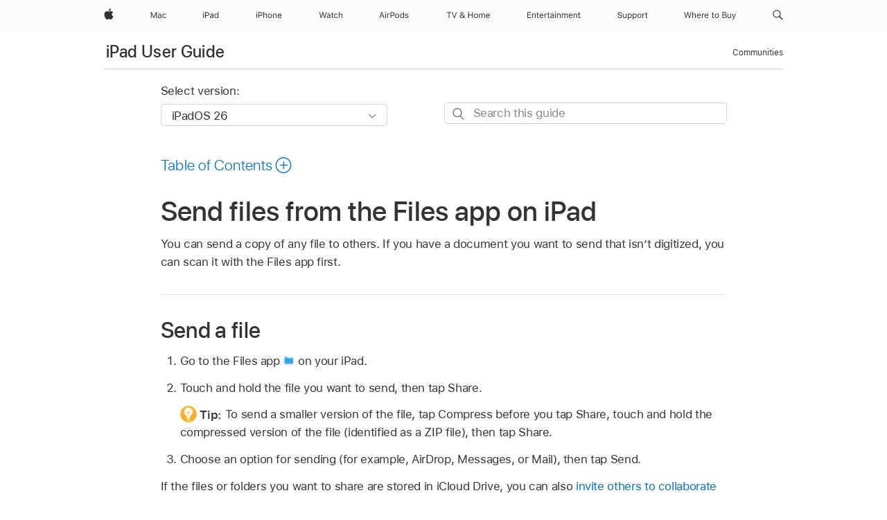

--- FILE ---
content_type: text/html;charset=utf-8
request_url: https://support.apple.com/en-vn/guide/ipad/ipadf926c9e3/ipados
body_size: 70358
content:

    
<!DOCTYPE html>
<html lang="en" prefix="og: http://ogp.me/ns#" dir=ltr>

<head>
	<meta name="viewport" content="width=device-width, initial-scale=1" />
	<meta http-equiv="content-type" content="text/html; charset=UTF-8" />
	<title lang="en">Send files from the Files app on iPad - Apple Support (VN)</title>
	<link rel="dns-prefetch" href="https://www.apple.com/" />
	<link rel="preconnect" href="https://www.apple.com/" crossorigin />
	<link rel="canonical" href="https://support.apple.com/en-vn/guide/ipad/ipadf926c9e3/ipados" />
	<link rel="apple-touch-icon" href="/favicon.ico">
    <link rel="icon" type="image/png" href="/favicon.ico">
	
	
		<meta name="description" content="From the Files app on iPad, you can send a copy of any file to others." />
		<meta property="og:url" content="https://support.apple.com/en-vn/guide/ipad/ipadf926c9e3/ipados" />
		<meta property="og:title" content="Send files from the Files app on iPad" />
		<meta property="og:description" content="From the Files app on iPad, you can send a copy of any file to others." />
		<meta property="og:site_name" content="Apple Support" />
		<meta property="og:locale" content="en_VN" />
		<meta property="og:type" content="article" />
		<meta name="ac-gn-search-field[locale]" content="en_VN" />
	

	
		   
			<!-- "follow" is the bot's default action, so does not need to be explicitly specified.  -->
                <meta name="robots" content="noindex" />		
			
	
	
	
	

		<link rel="preload" as="style" href="/clientside/build/apd-sasskit.built.css" onload="this.onload=null;this.rel='stylesheet'">
		<noscript>
			<link rel="stylesheet" href="/clientside/build/apd-sasskit.built.css" type="text/css" />
		</noscript>

		
			<link rel="preload" as="style" href="/clientside/build/app-apd.css" onload="this.onload=null;this.rel='stylesheet'">
			<noscript>
				<link rel="stylesheet" href="/clientside/build/app-apd.css" type="text/css" />
			</noscript>
    	

	
    <link rel="preload" as="style"
        href="//www.apple.com/wss/fonts?families=SF+Pro,v1:200,300,400,500,600|SF+Pro+Icons,v1"
        onload="this.onload=null;this.rel='stylesheet'">
    <noscript>
        <link rel="stylesheet" href="//www.apple.com/wss/fonts?families=SF+Pro,v1:200,300,400,500,600|SF+Pro+Icons,v1" type="text/css" />
    </noscript>


	<script>
 
    var _applemd = {
        page: {
            
            site_section: "kb",
            
            content_type: "bk",
            info_type: "",
            topics: "",
            in_house: "",
            locale: "en-vn",
            
                content_template: "topic",
            
            friendly_content: {
                title: `iPad User Guide`,
                publish_date: "01092026",
                
                    topic_id:   "IPADF926C9E3",
                    article_id        :   "BK_44312F2A31D35151E20A188DE25CF0C2_IPADF926C9E3",
                    product_version   :   "ipad, 26",
                    os_version        :   "iPadOS 26, 26",
                    article_version   :   "1"
                
            },
            
            
        },
        
            product: "ipad"
        
    };
    const isMobilePlayer = /iPhone|iPod|Android/i.test(navigator.userAgent);
    

</script>

	
	<script>
		var data = {	
			showHelpFulfeedBack: true,
			id: "BK_44312F2A31D35151E20A188DE25CF0C2_IPADF926C9E3",
			locale: "en_US",
			podCookie: "vn~en",
			source : "",
			isSecureEnv: false,
			dtmPageSource: "topic",
			domain: "support.apple.com",
			isNeighborJsEnabled: true,
            dtmPageName: "acs.pageload"
		}
		window.appState = JSON.stringify(data);
	</script>
	 
		<script src="/clientside/build/nn.js" type="text/javascript" charset="utf-8"></script>
<script>
    
     var neighborInitData = {
        appDataSchemaVersion: '1.0.0',
        webVitalDataThrottlingPercentage: 100,
        reportThrottledWebVitalDataTypes: ['system:dom-content-loaded', 'system:load', 'system:unfocus', 'system:focus', 'system:unload', 'system:page-hide', 'system:visibility-change-visible', 'system:visibility-change-hidden', 'system:event', 'app:load', 'app:unload', 'app:event'],
        trackMarcomSearch: true,
        trackSurvey: true,
        
        endpoint: 'https://supportmetrics.apple.com/content/services/stats'
    }
</script>

	



</head>


	<body dir="ltr" data-istaskopen="true" lang="en" class="ac-gn-current-support no-js AppleTopic apd-topic dark-mode-enabled" data-designversion="2" itemscope
		itemtype="https://schema.org/TechArticle">

    
	
		





		 <meta name="globalnav-store-key" content="S2A49YFKJF2JAT22K" />
<meta name="globalnav-search-field[name]" content="q" />
<meta name="globalnav-search-field[action]" content="https://support.apple.com/kb/index" />
<meta name="globalnav-search-field[src]" content="globalnav_support" />
<meta name="globalnav-search-field[type]" content="organic" />
<meta name="globalnav-search-field[page]" content="search" />
<meta name="globalnav-search-field[locale]" content="en_VN" />
<meta name="globalnav-search-field[placeholder]" content="Search Support" />
<link
  rel="stylesheet"
  type="text/css"
  href="https://www.apple.com/api-www/global-elements/global-header/v1/assets/globalheader.css"
/>
<div id="globalheader" class="globalnav-scrim globalheader-light"><aside id="globalmessage-segment" lang="en-VN" dir="ltr" class="globalmessage-segment"><ul data-strings="{}" class="globalmessage-segment-content"></ul></aside><nav id="globalnav" lang="en-VN" dir="ltr" aria-label="Global" data-analytics-element-engagement-start="globalnav:onFlyoutOpen" data-analytics-element-engagement-end="globalnav:onFlyoutClose" data-analytics-activitymap-region-id="global nav" data-analytics-region="global nav" class="globalnav no-js   "><div class="globalnav-content"><div class="globalnav-item globalnav-menuback"><button aria-label="Main menu" class="globalnav-menuback-button"><span class="globalnav-chevron-icon"><svg height="48" viewBox="0 0 9 48" width="9" xmlns="http://www.w3.org/2000/svg"><path d="m1.5618 24.0621 6.5581-6.4238c.2368-.2319.2407-.6118.0088-.8486-.2324-.2373-.6123-.2407-.8486-.0088l-7 6.8569c-.1157.1138-.1807.2695-.1802.4316.001.1621.0674.3174.1846.4297l7 6.7241c.1162.1118.2661.1675.4155.1675.1577 0 .3149-.062.4326-.1846.2295-.2388.2222-.6187-.0171-.8481z"></path></svg></span></button></div><ul id="globalnav-list" class="globalnav-list"><li data-analytics-element-engagement="globalnav hover - apple" class="
				globalnav-item
				globalnav-item-apple
				
				
			"><a href="https://www.apple.com/vn/" data-globalnav-item-name="apple" data-analytics-title="apple home" aria-label="Apple" class="globalnav-link globalnav-link-apple"><span class="globalnav-image-regular globalnav-link-image"><svg height="44" viewBox="0 0 14 44" width="14" xmlns="http://www.w3.org/2000/svg"><path d="m13.0729 17.6825a3.61 3.61 0 0 0 -1.7248 3.0365 3.5132 3.5132 0 0 0 2.1379 3.2223 8.394 8.394 0 0 1 -1.0948 2.2618c-.6816.9812-1.3943 1.9623-2.4787 1.9623s-1.3633-.63-2.613-.63c-1.2187 0-1.6525.6507-2.644.6507s-1.6834-.9089-2.4787-2.0243a9.7842 9.7842 0 0 1 -1.6628-5.2776c0-3.0984 2.014-4.7405 3.9969-4.7405 1.0535 0 1.9314.6919 2.5924.6919.63 0 1.6112-.7333 2.8092-.7333a3.7579 3.7579 0 0 1 3.1604 1.5802zm-3.7284-2.8918a3.5615 3.5615 0 0 0 .8469-2.22 1.5353 1.5353 0 0 0 -.031-.32 3.5686 3.5686 0 0 0 -2.3445 1.2084 3.4629 3.4629 0 0 0 -.8779 2.1585 1.419 1.419 0 0 0 .031.2892 1.19 1.19 0 0 0 .2169.0207 3.0935 3.0935 0 0 0 2.1586-1.1368z"></path></svg></span><span class="globalnav-image-compact globalnav-link-image"><svg height="48" viewBox="0 0 17 48" width="17" xmlns="http://www.w3.org/2000/svg"><path d="m15.5752 19.0792a4.2055 4.2055 0 0 0 -2.01 3.5376 4.0931 4.0931 0 0 0 2.4908 3.7542 9.7779 9.7779 0 0 1 -1.2755 2.6351c-.7941 1.1431-1.6244 2.2862-2.8878 2.2862s-1.5883-.734-3.0443-.734c-1.42 0-1.9252.7581-3.08.7581s-1.9611-1.0589-2.8876-2.3584a11.3987 11.3987 0 0 1 -1.9373-6.1487c0-3.61 2.3464-5.523 4.6566-5.523 1.2274 0 2.25.8062 3.02.8062.734 0 1.8771-.8543 3.2729-.8543a4.3778 4.3778 0 0 1 3.6822 1.841zm-6.8586-2.0456a1.3865 1.3865 0 0 1 -.2527-.024 1.6557 1.6557 0 0 1 -.0361-.337 4.0341 4.0341 0 0 1 1.0228-2.5148 4.1571 4.1571 0 0 1 2.7314-1.4078 1.7815 1.7815 0 0 1 .0361.373 4.1487 4.1487 0 0 1 -.9867 2.587 3.6039 3.6039 0 0 1 -2.5148 1.3236z"></path></svg></span><span class="globalnav-link-text">Apple</span></a></li><li data-topnav-flyout-item="menu" data-topnav-flyout-label="Menu" role="none" class="globalnav-item globalnav-menu"><div data-topnav-flyout="menu" class="globalnav-flyout"><div class="globalnav-menu-list"><div data-analytics-element-engagement="globalnav hover - mac" class="
				globalnav-item
				globalnav-item-mac
				globalnav-item-menu
				
			"><ul role="none" class="globalnav-submenu-trigger-group"><li class="globalnav-submenu-trigger-item"><a href="https://www.apple.com/vn/mac/" data-globalnav-item-name="mac" data-topnav-flyout-trigger-compact="true" data-analytics-title="mac" data-analytics-element-engagement="hover - mac" aria-label="Mac" class="globalnav-link globalnav-submenu-trigger-link globalnav-link-mac"><span class="globalnav-link-text-container"><span class="globalnav-image-regular globalnav-link-image"><svg height="44" viewBox="0 0 23 44" width="23" xmlns="http://www.w3.org/2000/svg"><path d="m8.1558 25.9987v-6.457h-.0703l-2.666 6.457h-.8907l-2.666-6.457h-.0703v6.457h-.9844v-8.4551h1.2246l2.8945 7.0547h.0938l2.8945-7.0547h1.2246v8.4551zm2.5166-1.7696c0-1.1309.832-1.7812 2.3027-1.8691l1.8223-.1113v-.5742c0-.7793-.4863-1.207-1.4297-1.207-.7559 0-1.2832.2871-1.4238.7852h-1.0195c.1348-1.0137 1.1309-1.6816 2.4785-1.6816 1.541 0 2.4023.791 2.4023 2.1035v4.3242h-.9609v-.9318h-.0938c-.4102.6738-1.1016 1.043-1.9453 1.043-1.2246 0-2.1328-.7266-2.1328-1.8809zm4.125-.5859v-.5801l-1.6992.1113c-.9609.0645-1.3828.3984-1.3828 1.0312 0 .6445.5449 1.0195 1.2773 1.0195 1.0371.0001 1.8047-.6796 1.8047-1.5819zm6.958-2.0273c-.1641-.627-.7207-1.1367-1.6289-1.1367-1.1367 0-1.8516.9082-1.8516 2.3379 0 1.459.7266 2.3848 1.8516 2.3848.8496 0 1.4414-.3926 1.6289-1.1074h1.0195c-.1816 1.1602-1.125 2.0156-2.6426 2.0156-1.7695 0-2.9004-1.2832-2.9004-3.293 0-1.9688 1.125-3.2461 2.8945-3.2461 1.5352 0 2.4727.9199 2.6484 2.0449z"></path></svg></span><span class="globalnav-link-text">Mac</span></span></a></li></ul></div><div data-analytics-element-engagement="globalnav hover - ipad" class="
				globalnav-item
				globalnav-item-ipad
				globalnav-item-menu
				
			"><ul role="none" class="globalnav-submenu-trigger-group"><li class="globalnav-submenu-trigger-item"><a href="https://www.apple.com/vn/ipad/" data-globalnav-item-name="ipad" data-topnav-flyout-trigger-compact="true" data-analytics-title="ipad" data-analytics-element-engagement="hover - ipad" aria-label="iPad" class="globalnav-link globalnav-submenu-trigger-link globalnav-link-ipad"><span class="globalnav-link-text-container"><span class="globalnav-image-regular globalnav-link-image"><svg height="44" viewBox="0 0 24 44" width="24" xmlns="http://www.w3.org/2000/svg"><path d="m14.9575 23.7002c0 .902-.768 1.582-1.805 1.582-.732 0-1.277-.375-1.277-1.02 0-.632.422-.966 1.383-1.031l1.699-.111zm-1.395-4.072c-1.347 0-2.343.668-2.478 1.681h1.019c.141-.498.668-.785 1.424-.785.944 0 1.43.428 1.43 1.207v.574l-1.822.112c-1.471.088-2.303.738-2.303 1.869 0 1.154.908 1.881 2.133 1.881.844 0 1.535-.369 1.945-1.043h.094v.931h.961v-4.324c0-1.312-.862-2.103-2.403-2.103zm6.769 5.575c-1.155 0-1.846-.885-1.846-2.361 0-1.471.697-2.362 1.846-2.362 1.142 0 1.857.914 1.857 2.362 0 1.459-.709 2.361-1.857 2.361zm1.834-8.027v3.503h-.088c-.358-.691-1.102-1.107-1.981-1.107-1.605 0-2.654 1.289-2.654 3.27 0 1.986 1.037 3.269 2.654 3.269.873 0 1.623-.416 2.022-1.119h.093v1.008h.961v-8.824zm-15.394 4.869h-1.863v-3.563h1.863c1.225 0 1.899.639 1.899 1.799 0 1.119-.697 1.764-1.899 1.764zm.276-4.5h-3.194v8.455h1.055v-3.018h2.127c1.588 0 2.719-1.119 2.719-2.701 0-1.611-1.108-2.736-2.707-2.736zm-6.064 8.454h1.008v-6.316h-1.008zm-.199-8.237c0-.387.316-.704.703-.704s.703.317.703.704c0 .386-.316.703-.703.703s-.703-.317-.703-.703z"></path></svg></span><span class="globalnav-link-text">iPad</span></span></a></li></ul></div><div data-analytics-element-engagement="globalnav hover - iphone" class="
				globalnav-item
				globalnav-item-iphone
				globalnav-item-menu
				
			"><ul role="none" class="globalnav-submenu-trigger-group"><li class="globalnav-submenu-trigger-item"><a href="https://www.apple.com/vn/iphone/" data-globalnav-item-name="iphone" data-topnav-flyout-trigger-compact="true" data-analytics-title="iphone" data-analytics-element-engagement="hover - iphone" aria-label="iPhone" class="globalnav-link globalnav-submenu-trigger-link globalnav-link-iphone"><span class="globalnav-link-text-container"><span class="globalnav-image-regular globalnav-link-image"><svg height="44" viewBox="0 0 38 44" width="38" xmlns="http://www.w3.org/2000/svg"><path d="m32.7129 22.3203h3.48c-.023-1.119-.691-1.857-1.693-1.857-1.008 0-1.711.738-1.787 1.857zm4.459 2.045c-.293 1.078-1.277 1.746-2.66 1.746-1.752 0-2.848-1.266-2.848-3.264 0-1.986 1.113-3.275 2.848-3.275 1.705 0 2.742 1.213 2.742 3.176v.386h-4.541v.047c.053 1.248.75 2.039 1.822 2.039.815 0 1.366-.298 1.629-.855zm-12.282-4.682h.961v.996h.094c.316-.697.932-1.107 1.898-1.107 1.418 0 2.209.838 2.209 2.338v4.09h-1.007v-3.844c0-1.137-.481-1.676-1.489-1.676s-1.658.674-1.658 1.781v3.739h-1.008zm-2.499 3.158c0-1.5-.674-2.361-1.869-2.361-1.196 0-1.87.861-1.87 2.361 0 1.495.674 2.362 1.87 2.362 1.195 0 1.869-.867 1.869-2.362zm-4.782 0c0-2.033 1.114-3.269 2.913-3.269 1.798 0 2.912 1.236 2.912 3.269 0 2.028-1.114 3.27-2.912 3.27-1.799 0-2.913-1.242-2.913-3.27zm-6.636-5.666h1.008v3.504h.093c.317-.697.979-1.107 1.946-1.107 1.336 0 2.179.855 2.179 2.338v4.09h-1.007v-3.844c0-1.119-.504-1.676-1.459-1.676-1.131 0-1.752.715-1.752 1.781v3.739h-1.008zm-6.015 4.87h1.863c1.202 0 1.899-.645 1.899-1.764 0-1.16-.674-1.799-1.899-1.799h-1.863zm2.139-4.5c1.599 0 2.707 1.125 2.707 2.736 0 1.582-1.131 2.701-2.719 2.701h-2.127v3.018h-1.055v-8.455zm-6.114 8.454h1.008v-6.316h-1.008zm-.2-8.238c0-.386.317-.703.703-.703.387 0 .704.317.704.703 0 .387-.317.704-.704.704-.386 0-.703-.317-.703-.704z"></path></svg></span><span class="globalnav-link-text">iPhone</span></span></a></li></ul></div><div data-analytics-element-engagement="globalnav hover - watch" class="
				globalnav-item
				globalnav-item-watch
				globalnav-item-menu
				
			"><ul role="none" class="globalnav-submenu-trigger-group"><li class="globalnav-submenu-trigger-item"><a href="https://www.apple.com/vn/watch/" data-globalnav-item-name="watch" data-topnav-flyout-trigger-compact="true" data-analytics-title="watch" data-analytics-element-engagement="hover - watch" aria-label="Watch" class="globalnav-link globalnav-submenu-trigger-link globalnav-link-watch"><span class="globalnav-link-text-container"><span class="globalnav-image-regular globalnav-link-image"><svg height="44" viewBox="0 0 35 44" width="35" xmlns="http://www.w3.org/2000/svg"><path d="m28.9819 17.1758h1.008v3.504h.094c.316-.697.978-1.108 1.945-1.108 1.336 0 2.18.856 2.18 2.338v4.09h-1.008v-3.844c0-1.119-.504-1.675-1.459-1.675-1.131 0-1.752.715-1.752 1.781v3.738h-1.008zm-2.42 4.441c-.164-.627-.721-1.136-1.629-1.136-1.137 0-1.852.908-1.852 2.338 0 1.459.727 2.384 1.852 2.384.849 0 1.441-.392 1.629-1.107h1.019c-.182 1.16-1.125 2.016-2.642 2.016-1.77 0-2.901-1.284-2.901-3.293 0-1.969 1.125-3.247 2.895-3.247 1.535 0 2.472.92 2.648 2.045zm-6.533-3.568v1.635h1.407v.844h-1.407v3.574c0 .744.282 1.06.938 1.06.182 0 .281-.006.469-.023v.85c-.2.035-.393.058-.592.058-1.301 0-1.822-.48-1.822-1.687v-3.832h-1.02v-.844h1.02v-1.635zm-4.2 5.596v-.58l-1.699.111c-.961.064-1.383.398-1.383 1.031 0 .645.545 1.02 1.277 1.02 1.038 0 1.805-.68 1.805-1.582zm-4.125.586c0-1.131.832-1.782 2.303-1.869l1.822-.112v-.574c0-.779-.486-1.207-1.43-1.207-.755 0-1.283.287-1.423.785h-1.02c.135-1.014 1.131-1.682 2.479-1.682 1.541 0 2.402.792 2.402 2.104v4.324h-.961v-.931h-.094c-.41.673-1.101 1.043-1.945 1.043-1.225 0-2.133-.727-2.133-1.881zm-7.684 1.769h-.996l-2.303-8.455h1.101l1.682 6.873h.07l1.893-6.873h1.066l1.893 6.873h.07l1.682-6.873h1.101l-2.302 8.455h-.996l-1.946-6.674h-.07z"></path></svg></span><span class="globalnav-link-text">Watch</span></span></a></li></ul></div><div data-analytics-element-engagement="globalnav hover - airpods" class="
				globalnav-item
				globalnav-item-airpods
				globalnav-item-menu
				
			"><ul role="none" class="globalnav-submenu-trigger-group"><li class="globalnav-submenu-trigger-item"><a href="https://www.apple.com/vn/airpods/" data-globalnav-item-name="airpods" data-topnav-flyout-trigger-compact="true" data-analytics-title="airpods" data-analytics-element-engagement="hover - airpods" aria-label="AirPods" class="globalnav-link globalnav-submenu-trigger-link globalnav-link-airpods"><span class="globalnav-link-text-container"><span class="globalnav-image-regular globalnav-link-image"><svg height="44" viewBox="0 0 43 44" width="43" xmlns="http://www.w3.org/2000/svg"><path d="m11.7153 19.6836h.961v.937h.094c.187-.615.914-1.048 1.752-1.048.164 0 .375.011.504.029v1.008c-.082-.024-.446-.059-.645-.059-.961 0-1.658.645-1.658 1.535v3.914h-1.008zm28.135-.111c1.324 0 2.244.656 2.379 1.693h-.996c-.135-.504-.627-.838-1.389-.838-.75 0-1.336.381-1.336.943 0 .434.352.704 1.096.885l.973.235c1.189.287 1.763.802 1.763 1.711 0 1.13-1.095 1.91-2.531 1.91-1.406 0-2.373-.674-2.484-1.723h1.037c.17.533.674.873 1.482.873.85 0 1.459-.404 1.459-.984 0-.434-.328-.727-1.002-.891l-1.084-.264c-1.183-.287-1.722-.796-1.722-1.71 0-1.049 1.013-1.84 2.355-1.84zm-6.665 5.631c-1.155 0-1.846-.885-1.846-2.362 0-1.471.697-2.361 1.846-2.361 1.142 0 1.857.914 1.857 2.361 0 1.459-.709 2.362-1.857 2.362zm1.834-8.028v3.504h-.088c-.358-.691-1.102-1.107-1.981-1.107-1.605 0-2.654 1.289-2.654 3.269 0 1.987 1.037 3.27 2.654 3.27.873 0 1.623-.416 2.022-1.119h.094v1.007h.961v-8.824zm-9.001 8.028c-1.195 0-1.869-.868-1.869-2.362 0-1.5.674-2.361 1.869-2.361 1.196 0 1.869.861 1.869 2.361 0 1.494-.673 2.362-1.869 2.362zm0-5.631c-1.799 0-2.912 1.236-2.912 3.269 0 2.028 1.113 3.27 2.912 3.27s2.912-1.242 2.912-3.27c0-2.033-1.113-3.269-2.912-3.269zm-17.071 6.427h1.008v-6.316h-1.008zm-.199-8.238c0-.387.317-.703.703-.703.387 0 .703.316.703.703s-.316.703-.703.703c-.386 0-.703-.316-.703-.703zm-6.137 4.922 1.324-3.773h.093l1.325 3.773zm1.892-5.139h-1.043l-3.117 8.455h1.107l.85-2.42h3.363l.85 2.42h1.107zm14.868 4.5h-1.864v-3.562h1.864c1.224 0 1.898.639 1.898 1.799 0 1.119-.697 1.763-1.898 1.763zm.275-4.5h-3.193v8.455h1.054v-3.017h2.127c1.588 0 2.719-1.119 2.719-2.701 0-1.612-1.107-2.737-2.707-2.737z"></path></svg></span><span class="globalnav-link-text">AirPods</span></span></a></li></ul></div><div data-analytics-element-engagement="globalnav hover - tv-home" class="
				globalnav-item
				globalnav-item-tv-home
				globalnav-item-menu
				
			"><ul role="none" class="globalnav-submenu-trigger-group"><li class="globalnav-submenu-trigger-item"><a href="https://www.apple.com/vn/tv-home/" data-globalnav-item-name="tv-home" data-topnav-flyout-trigger-compact="true" data-analytics-title="tv &amp; home" data-analytics-element-engagement="hover - tv &amp; home" aria-label="TV and Home" class="globalnav-link globalnav-submenu-trigger-link globalnav-link-tv-home"><span class="globalnav-link-text-container"><span class="globalnav-image-regular globalnav-link-image"><svg height="44" viewBox="0 0 65 44" width="65" xmlns="http://www.w3.org/2000/svg"><path d="m4.3755 26v-7.5059h-2.7246v-.9492h6.5039v.9492h-2.7246v7.5059zm7.7314 0-3.1172-8.4551h1.1074l2.4844 7.0898h.0938l2.4844-7.0898h1.1074l-3.1172 8.4551zm13.981-.8438c-.7207.6328-1.7109 1.002-2.7363 1.002-1.6816 0-2.8594-.9961-2.8594-2.4141 0-1.002.5449-1.7637 1.6758-2.3613.0762-.0352.2344-.1172.3281-.1641-.7793-.8203-1.0605-1.3652-1.0605-1.9805 0-1.084.9199-1.8926 2.1562-1.8926 1.248 0 2.1562.7969 2.1562 1.9043 0 .8672-.5215 1.5-1.8281 2.1855l2.1152 2.2734c.2637-.5273.3984-1.2188.3984-2.2734v-.1465h.9844v.1523c0 1.3125-.2344 2.2676-.6973 2.9824l1.4708 1.5764h-1.3242zm-4.541-1.4824c0 .9492.7676 1.5938 1.8984 1.5938.7676 0 1.5586-.3047 2.0215-.791l-2.3906-2.6133c-.0645.0234-.2168.0996-.2988.1406-.8145.4219-1.2305 1.0078-1.2305 1.6699zm3.2109-4.3886c0-.6562-.4746-1.1016-1.1602-1.1016-.6738 0-1.1543.457-1.1543 1.1133 0 .4688.2402.8789.9082 1.541 1.0313-.5274 1.4063-.9492 1.4063-1.5527zm13.5176 6.7148v-3.8496h-4.6406v3.8496h-1.0547v-8.4551h1.0547v3.6562h4.6406v-3.6562h1.0547v8.4551zm2.6455-3.1582c0-2.0332 1.1133-3.2695 2.9121-3.2695s2.9121 1.2363 2.9121 3.2695c0 2.0273-1.1133 3.2695-2.9121 3.2695s-2.9121-1.2422-2.9121-3.2695zm4.7812 0c0-1.5-.6738-2.3613-1.8691-2.3613s-1.8691.8613-1.8691 2.3613c0 1.4941.6738 2.3613 1.8691 2.3613s1.8691-.8672 1.8691-2.3613zm2.5054-3.1582h.9609v.9961h.0938c.2871-.7031.9199-1.1074 1.7637-1.1074.8555 0 1.4531.4512 1.7461 1.1074h.0938c.3398-.668 1.0605-1.1074 1.9336-1.1074 1.2891 0 2.0098.7383 2.0098 2.0625v4.3652h-1.0078v-4.1309c0-.9316-.4395-1.3887-1.3301-1.3887-.8789 0-1.4648.6562-1.4648 1.459v4.0606h-1.0078v-4.2891c0-.75-.5215-1.2305-1.3184-1.2305-.8262 0-1.4648.7148-1.4648 1.6055v3.9141h-1.0078v-6.3164zm15.5127 4.6816c-.293 1.0781-1.2773 1.7461-2.6602 1.7461-1.752 0-2.8477-1.2656-2.8477-3.2637 0-1.9863 1.1133-3.2754 2.8477-3.2754 1.7051 0 2.7422 1.2129 2.7422 3.1758v.3867h-4.541v.0469c.0527 1.248.75 2.0391 1.8223 2.0391.8145 0 1.3652-.2988 1.6289-.8555zm-4.459-2.0449h3.4805c-.0234-1.1191-.6914-1.8574-1.6934-1.8574-1.0078 0-1.7109.7383-1.7871 1.8574z"></path></svg></span><span class="globalnav-link-text">TV &amp; Home</span></span></a></li></ul></div><div data-analytics-element-engagement="globalnav hover - entertainment" class="
				globalnav-item
				globalnav-item-entertainment
				globalnav-item-menu
				
			"><ul role="none" class="globalnav-submenu-trigger-group"><li class="globalnav-submenu-trigger-item"><a href="https://www.apple.com/vn/entertainment/" data-globalnav-item-name="entertainment" data-topnav-flyout-trigger-compact="true" data-analytics-title="entertainment" data-analytics-element-engagement="hover - entertainment" aria-label="Entertainment" class="globalnav-link globalnav-submenu-trigger-link globalnav-link-entertainment"><span class="globalnav-link-text-container"><span class="globalnav-image-regular globalnav-link-image"><svg xmlns="http://www.w3.org/2000/svg" viewBox="0 0 77 44" width="77" height="44"><path d="m0 17.4863h5.2383v.9492h-4.1836v2.7129h3.9668v.9375h-3.9668v2.9062h4.1836v.9492h-5.2383zm6.8994 2.1387h1.0195v.9492h.0938c.3164-.668.9082-1.0605 1.8398-1.0605 1.418 0 2.209.8379 2.209 2.3379v4.0898h-1.0195v-3.8438c0-1.1367-.4688-1.6816-1.4766-1.6816s-1.6465.6797-1.6465 1.7871v3.7383h-1.0195zm7.2803 4.6758v-3.832h-.9961v-.8438h.9961v-1.6348h1.0547v1.6348h1.3828v.8438h-1.3828v3.5742c0 .7441.2578 1.043.9141 1.043.1816 0 .2812-.0059.4688-.0234v.8672c-.1992.0352-.3926.0586-.5918.0586-1.3009-.0001-1.8458-.4806-1.8458-1.6876zm3.4365-1.4942v-.0059c0-1.9512 1.1133-3.2871 2.8301-3.2871s2.7598 1.2773 2.7598 3.1641v.3984h-4.5469c.0293 1.3066.75 2.0684 1.875 2.0684.8555 0 1.3828-.4043 1.5527-.7852l.0234-.0527h1.0195l-.0117.0469c-.2168.8555-1.1191 1.6992-2.6074 1.6992-1.8046 0-2.8945-1.2656-2.8945-3.2461zm1.0606-.5449h3.4922c-.1055-1.248-.7969-1.8398-1.7285-1.8398-.9376 0-1.6524.6386-1.7637 1.8398zm5.9912-2.6367h1.0195v.9375h.0938c.2402-.6621.832-1.0488 1.6875-1.0488.1934 0 .4102.0234.5098.041v.9902c-.2109-.0352-.4043-.0586-.627-.0586-.9727 0-1.6641.6152-1.6641 1.541v3.9141h-1.0195zm4.9658 4.6758v-3.832h-.9961v-.8438h.9961v-1.6348h1.0547v1.6348h1.3828v.8438h-1.3828v3.5742c0 .7441.2578 1.043.9141 1.043.1816 0 .2812-.0059.4688-.0234v.8672c-.1992.0352-.3926.0586-.5918.0586-1.3009-.0001-1.8458-.4806-1.8458-1.6876zm3.4658-.1231v-.0117c0-1.125.832-1.7754 2.3027-1.8633l1.8105-.1113v-.5742c0-.7793-.4746-1.2012-1.418-1.2012-.7559 0-1.2539.2812-1.418.7734l-.0059.0176h-1.0195l.0059-.0352c.1641-.9902 1.125-1.6582 2.4727-1.6582 1.541 0 2.4023.791 2.4023 2.1035v4.3242h-1.0195v-.9316h-.0938c-.3984.6738-1.0605 1.043-1.9102 1.043-1.201 0-2.1092-.7265-2.1092-1.875zm2.3203.9903c1.0371 0 1.793-.6797 1.793-1.582v-.5742l-1.6875.1055c-.9609.0586-1.3828.3984-1.3828 1.0254v.0117c0 .6386.5449 1.0136 1.2773 1.0136zm4.3926-7.4649c0-.3867.3164-.7031.7031-.7031s.7031.3164.7031.7031-.3164.7031-.7031.7031-.7031-.3164-.7031-.7031zm.1875 1.9219h1.0195v6.3164h-1.0195zm2.8213 0h1.0195v.9492h.0938c.3164-.668.9082-1.0605 1.8398-1.0605 1.418 0 2.209.8379 2.209 2.3379v4.0898h-1.0195v-3.8438c0-1.1367-.4688-1.6816-1.4766-1.6816s-1.6465.6797-1.6465 1.7871v3.7383h-1.0195zm6.8818 0h1.0195v.9609h.0938c.2812-.6797.8789-1.0723 1.7051-1.0723.8555 0 1.4531.4512 1.7461 1.1074h.0938c.3398-.668 1.0605-1.1074 1.9336-1.1074 1.2891 0 2.0098.7383 2.0098 2.0625v4.3652h-1.0195v-4.1309c0-.9316-.4277-1.3945-1.3184-1.3945-.8789 0-1.459.6621-1.459 1.4648v4.0605h-1.0195v-4.2891c0-.75-.5156-1.2363-1.3125-1.2363-.8262 0-1.4531.7207-1.4531 1.6113v3.9141h-1.0195v-6.3162zm10.0049 3.1816v-.0059c0-1.9512 1.1133-3.2871 2.8301-3.2871s2.7598 1.2773 2.7598 3.1641v.3984h-4.5469c.0293 1.3066.75 2.0684 1.875 2.0684.8555 0 1.3828-.4043 1.5527-.7852l.0234-.0527h1.0195l-.0116.0469c-.2168.8555-1.1191 1.6992-2.6074 1.6992-1.8047 0-2.8946-1.2656-2.8946-3.2461zm1.0606-.5449h3.4922c-.1055-1.248-.7969-1.8398-1.7285-1.8398-.9376 0-1.6524.6386-1.7637 1.8398zm5.9912-2.6367h1.0195v.9492h.0938c.3164-.668.9082-1.0605 1.8398-1.0605 1.418 0 2.209.8379 2.209 2.3379v4.0898h-1.0195v-3.8438c0-1.1367-.4688-1.6816-1.4766-1.6816s-1.6465.6797-1.6465 1.7871v3.7383h-1.0195zm7.2802 4.6758v-3.832h-.9961v-.8438h.9961v-1.6348h1.0547v1.6348h1.3828v.8438h-1.3828v3.5742c0 .7441.2578 1.043.9141 1.043.1816 0 .2812-.0059.4688-.0234v.8672c-.1992.0352-.3926.0586-.5918.0586-1.3008-.0001-1.8458-.4806-1.8458-1.6876z"></path></svg></span><span class="globalnav-link-text">Entertainment</span></span></a></li></ul></div><div data-analytics-element-engagement="globalnav hover - support" class="
				globalnav-item
				globalnav-item-support
				globalnav-item-menu
				
			"><ul role="none" class="globalnav-submenu-trigger-group"><li class="globalnav-submenu-trigger-item"><a href="https://support.apple.com/en-vn/?cid=gn-ols-home-hp-tab" data-globalnav-item-name="support" data-topnav-flyout-trigger-compact="true" data-analytics-title="support" data-analytics-element-engagement="hover - support" data-analytics-exit-link="true" aria-label="Support" class="globalnav-link globalnav-submenu-trigger-link globalnav-link-support"><span class="globalnav-link-text-container"><span class="globalnav-image-regular globalnav-link-image"><svg height="44" viewBox="0 0 44 44" width="44" xmlns="http://www.w3.org/2000/svg"><path d="m42.1206 18.0337v1.635h1.406v.844h-1.406v3.574c0 .744.281 1.06.937 1.06.182 0 .282-.006.469-.023v.849c-.199.036-.392.059-.592.059-1.3 0-1.822-.48-1.822-1.687v-3.832h-1.019v-.844h1.019v-1.635zm-6.131 1.635h.961v.937h.093c.188-.615.914-1.049 1.752-1.049.164 0 .375.012.504.03v1.008c-.082-.024-.445-.059-.644-.059-.961 0-1.659.644-1.659 1.535v3.914h-1.007zm-2.463 3.158c0-1.5-.674-2.361-1.869-2.361s-1.869.861-1.869 2.361c0 1.494.674 2.361 1.869 2.361s1.869-.867 1.869-2.361zm-4.781 0c0-2.033 1.113-3.27 2.912-3.27s2.912 1.237 2.912 3.27c0 2.027-1.113 3.27-2.912 3.27s-2.912-1.243-2.912-3.27zm-2.108 0c0-1.477-.692-2.361-1.846-2.361-1.143 0-1.863.908-1.863 2.361 0 1.447.72 2.361 1.857 2.361 1.16 0 1.852-.884 1.852-2.361zm1.043 0c0 1.975-1.049 3.27-2.655 3.27-.902 0-1.629-.393-1.974-1.061h-.094v3.059h-1.008v-8.426h.961v1.054h.094c.404-.726 1.16-1.166 2.021-1.166 1.612 0 2.655 1.284 2.655 3.27zm-8.048 0c0-1.477-.691-2.361-1.845-2.361-1.143 0-1.864.908-1.864 2.361 0 1.447.721 2.361 1.858 2.361 1.16 0 1.851-.884 1.851-2.361zm1.043 0c0 1.975-1.049 3.27-2.654 3.27-.902 0-1.629-.393-1.975-1.061h-.093v3.059h-1.008v-8.426h.961v1.054h.093c.405-.726 1.161-1.166 2.022-1.166 1.611 0 2.654 1.284 2.654 3.27zm-7.645 3.158h-.961v-.99h-.094c-.316.703-.99 1.102-1.957 1.102-1.418 0-2.156-.844-2.156-2.338v-4.09h1.008v3.844c0 1.136.422 1.664 1.43 1.664 1.113 0 1.722-.663 1.722-1.77v-3.738h1.008zm-11.69-2.209c.129.885.972 1.447 2.174 1.447 1.136 0 1.974-.615 1.974-1.453 0-.72-.527-1.177-1.693-1.47l-1.084-.282c-1.529-.386-2.192-1.078-2.192-2.279 0-1.435 1.202-2.408 2.989-2.408 1.634 0 2.853.973 2.941 2.338h-1.06c-.147-.867-.862-1.383-1.916-1.383-1.125 0-1.87.562-1.87 1.418 0 .662.463 1.043 1.629 1.342l.885.234c1.752.44 2.455 1.119 2.455 2.361 0 1.553-1.224 2.543-3.158 2.543-1.793 0-3.029-.949-3.141-2.408z"></path></svg></span><span class="globalnav-link-text">Support</span></span></a></li></ul></div><div data-analytics-element-engagement="globalnav hover - where-to-buy" class="
				globalnav-item
				globalnav-item-where-to-buy
				globalnav-item-menu
				
			"><ul role="none" class="globalnav-submenu-trigger-group"><li class="globalnav-submenu-trigger-item"><a href="https://www.apple.com/vn/buy/" data-globalnav-item-name="where-to-buy" data-topnav-flyout-trigger-compact="true" data-analytics-title="where to buy" data-analytics-element-engagement="hover - where to buy" aria-label="Where to Buy" class="globalnav-link globalnav-submenu-trigger-link globalnav-link-where-to-buy"><span class="globalnav-link-text-container"><span class="globalnav-image-regular globalnav-link-image"><svg height="44" viewBox="0 0 75 44" width="75" xmlns="http://www.w3.org/2000/svg"><path d="m69.7295 28.2349v-.861c.123.023.281.029.422.029.58 0 .896-.275 1.16-1.037l.117-.375-2.338-6.322h1.09l1.735 5.197h.093l1.729-5.197h1.072l-2.467 6.703c-.539 1.465-1.043 1.898-2.162 1.898-.135 0-.31-.012-.451-.035zm-1.646-2.25h-.96v-.99h-.094c-.317.703-.99 1.101-1.957 1.101-1.418 0-2.156-.843-2.156-2.338v-4.089h1.007v3.843c0 1.137.422 1.664 1.43 1.664 1.113 0 1.723-.662 1.723-1.769v-3.738h1.007zm-9.378-.932c1.272 0 1.94-.515 1.94-1.494 0-.978-.692-1.476-2.04-1.476h-1.986v2.97zm-2.086-3.879h1.688c1.277 0 1.927-.457 1.927-1.353 0-.861-.609-1.359-1.658-1.359h-1.957zm-1.055 4.811v-8.455h3.235c1.553 0 2.502.814 2.502 2.109 0 .879-.645 1.676-1.459 1.823v.093c1.154.147 1.887.938 1.887 2.057 0 1.488-1.067 2.373-2.866 2.373zm-6.195-3.158c0-1.5-.674-2.362-1.869-2.362-1.196 0-1.87.862-1.87 2.362 0 1.494.674 2.361 1.87 2.361 1.195 0 1.869-.867 1.869-2.361zm-4.782 0c0-2.033 1.114-3.27 2.913-3.27 1.798 0 2.912 1.237 2.912 3.27 0 2.027-1.114 3.269-2.912 3.269-1.799 0-2.913-1.242-2.913-3.269zm-2.615-4.793v1.635h1.406v.843h-1.406v3.575c0 .744.281 1.06.937 1.06.182 0 .281-.006.469-.023v.849c-.199.035-.393.059-.592.059-1.301 0-1.822-.481-1.822-1.688v-3.832h-1.02v-.843h1.02v-1.635zm-11.219 4.271h3.481c-.024-1.119-.692-1.857-1.693-1.857-1.008 0-1.711.738-1.788 1.857zm4.459 2.045c-.293 1.078-1.277 1.746-2.66 1.746-1.752 0-2.847-1.265-2.847-3.263 0-1.987 1.113-3.276 2.847-3.276 1.705 0 2.742 1.213 2.742 3.176v.387h-4.541v.047c.053 1.248.75 2.039 1.823 2.039.814 0 1.365-.299 1.629-.856zm-9.337-4.681h.961v.937h.094c.188-.615.914-1.049 1.752-1.049.164 0 .375.012.504.03v1.007c-.082-.023-.445-.058-.645-.058-.96 0-1.658.644-1.658 1.535v3.914h-1.008zm-6.122 2.636h3.481c-.024-1.119-.692-1.857-1.693-1.857-1.008 0-1.711.738-1.788 1.857zm4.459 2.045c-.293 1.078-1.277 1.746-2.66 1.746-1.752 0-2.847-1.265-2.847-3.263 0-1.987 1.113-3.276 2.847-3.276 1.705 0 2.742 1.213 2.742 3.176v.387h-4.541v.047c.053 1.248.75 2.039 1.823 2.039.814 0 1.365-.299 1.629-.856zm-12.332-7.189h1.008v3.504h.093c.317-.698.979-1.108 1.946-1.108 1.336 0 2.179.856 2.179 2.338v4.09h-1.007v-3.844c0-1.119-.504-1.676-1.459-1.676-1.131 0-1.752.715-1.752 1.782v3.738h-1.008zm-8.361 8.824h-.996l-2.303-8.455h1.102l1.681 6.873h.071l1.892-6.873h1.067l1.892 6.873h.071l1.681-6.873h1.102l-2.303 8.455h-.996l-1.945-6.674h-.071z"></path></svg></span><span class="globalnav-link-text">Where to Buy</span></span></a></li></ul></div></div></div></li><li data-topnav-flyout-label="Search apple.com" data-analytics-title="open - search field" class="globalnav-item globalnav-search"><a role="button" id="globalnav-menubutton-link-search" href="https://support.apple.com/kb/index?page=search&locale=en_VN" data-topnav-flyout-trigger-regular="true" data-topnav-flyout-trigger-compact="true" aria-label="Search apple.com" data-analytics-title="open - search field" class="globalnav-link globalnav-link-search"><span class="globalnav-image-regular"><svg xmlns="http://www.w3.org/2000/svg" width="15px" height="44px" viewBox="0 0 15 44">
<path d="M14.298,27.202l-3.87-3.87c0.701-0.929,1.122-2.081,1.122-3.332c0-3.06-2.489-5.55-5.55-5.55c-3.06,0-5.55,2.49-5.55,5.55 c0,3.061,2.49,5.55,5.55,5.55c1.251,0,2.403-0.421,3.332-1.122l3.87,3.87c0.151,0.151,0.35,0.228,0.548,0.228 s0.396-0.076,0.548-0.228C14.601,27.995,14.601,27.505,14.298,27.202z M1.55,20c0-2.454,1.997-4.45,4.45-4.45 c2.454,0,4.45,1.997,4.45,4.45S8.454,24.45,6,24.45C3.546,24.45,1.55,22.454,1.55,20z"></path>
</svg>
</span><span class="globalnav-image-compact"><svg height="48" viewBox="0 0 17 48" width="17" xmlns="http://www.w3.org/2000/svg"><path d="m16.2294 29.9556-4.1755-4.0821a6.4711 6.4711 0 1 0 -1.2839 1.2625l4.2005 4.1066a.9.9 0 1 0 1.2588-1.287zm-14.5294-8.0017a5.2455 5.2455 0 1 1 5.2455 5.2527 5.2549 5.2549 0 0 1 -5.2455-5.2527z"></path></svg></span></a><div id="globalnav-submenu-search" aria-labelledby="globalnav-menubutton-link-search" class="globalnav-flyout globalnav-submenu"><div class="globalnav-flyout-scroll-container"><div class="globalnav-flyout-content globalnav-submenu-content"><form action="https://support.apple.com/kb/index" method="get" class="globalnav-searchfield"><div class="globalnav-searchfield-wrapper"><input placeholder="Search apple.com" aria-label="Search apple.com" autocorrect="off" autocapitalize="off" autocomplete="off" spellcheck="false" class="globalnav-searchfield-input" name="q"><input id="globalnav-searchfield-src" type="hidden" name="src" value><input type="hidden" name="type" value><input type="hidden" name="page" value><input type="hidden" name="locale" value><button aria-label="Clear search" tabindex="-1" type="button" class="globalnav-searchfield-reset"><span class="globalnav-image-regular"><svg height="14" viewBox="0 0 14 14" width="14" xmlns="http://www.w3.org/2000/svg"><path d="m7 .0339a6.9661 6.9661 0 1 0 6.9661 6.9661 6.9661 6.9661 0 0 0 -6.9661-6.9661zm2.798 8.9867a.55.55 0 0 1 -.778.7774l-2.02-2.02-2.02 2.02a.55.55 0 0 1 -.7784-.7774l2.0206-2.0206-2.0204-2.02a.55.55 0 0 1 .7782-.7778l2.02 2.02 2.02-2.02a.55.55 0 0 1 .778.7778l-2.0203 2.02z"></path></svg></span><span class="globalnav-image-compact"><svg height="16" viewBox="0 0 16 16" width="16" xmlns="http://www.w3.org/2000/svg"><path d="m0 8a8.0474 8.0474 0 0 1 7.9922-8 8.0609 8.0609 0 0 1 8.0078 8 8.0541 8.0541 0 0 1 -8 8 8.0541 8.0541 0 0 1 -8-8zm5.6549 3.2863 2.3373-2.353 2.3451 2.353a.6935.6935 0 0 0 .4627.1961.6662.6662 0 0 0 .6667-.6667.6777.6777 0 0 0 -.1961-.4706l-2.3451-2.3373 2.3529-2.3607a.5943.5943 0 0 0 .1961-.4549.66.66 0 0 0 -.6667-.6589.6142.6142 0 0 0 -.447.1961l-2.3686 2.3606-2.353-2.3527a.6152.6152 0 0 0 -.447-.1883.6529.6529 0 0 0 -.6667.651.6264.6264 0 0 0 .1961.4549l2.3451 2.3529-2.3451 2.353a.61.61 0 0 0 -.1961.4549.6661.6661 0 0 0 .6667.6667.6589.6589 0 0 0 .4627-.1961z" ></path></svg></span></button><button aria-label="Submit search" tabindex="-1" aria-hidden="true" type="submit" class="globalnav-searchfield-submit"><span class="globalnav-image-regular"><svg height="32" viewBox="0 0 30 32" width="30" xmlns="http://www.w3.org/2000/svg"><path d="m23.3291 23.3066-4.35-4.35c-.0105-.0105-.0247-.0136-.0355-.0235a6.8714 6.8714 0 1 0 -1.5736 1.4969c.0214.0256.03.0575.0542.0815l4.35 4.35a1.1 1.1 0 1 0 1.5557-1.5547zm-15.4507-8.582a5.6031 5.6031 0 1 1 5.603 5.61 5.613 5.613 0 0 1 -5.603-5.61z"></path></svg></span><span class="globalnav-image-compact"><svg width="38" height="40" viewBox="0 0 38 40" xmlns="http://www.w3.org/2000/svg"><path d="m28.6724 27.8633-5.07-5.07c-.0095-.0095-.0224-.0122-.032-.0213a7.9967 7.9967 0 1 0 -1.8711 1.7625c.0254.03.0357.0681.0642.0967l5.07 5.07a1.3 1.3 0 0 0 1.8389-1.8379zm-18.0035-10.0033a6.5447 6.5447 0 1 1 6.545 6.5449 6.5518 6.5518 0 0 1 -6.545-6.5449z"></path></svg></span></button></div><div role="status" aria-live="polite" data-topnav-searchresults-label="total results" class="globalnav-searchresults-count"></div></form><div class="globalnav-searchresults"></div></div></div></div></li></ul><div class="globalnav-menutrigger"><button id="globalnav-menutrigger-button" aria-controls="globalnav-list" aria-label="Menu" data-topnav-menu-label-open="Menu" data-topnav-menu-label-close="Close" data-topnav-flyout-trigger-compact="menu" class="globalnav-menutrigger-button"><svg width="18" height="18" viewBox="0 0 18 18"><polyline id="globalnav-menutrigger-bread-bottom" fill="none" stroke="currentColor" stroke-width="1.2" stroke-linecap="round" stroke-linejoin="round" points="2 12, 16 12" class="globalnav-menutrigger-bread globalnav-menutrigger-bread-bottom"><animate id="globalnav-anim-menutrigger-bread-bottom-open" attributeName="points" keyTimes="0;0.5;1" dur="0.24s" begin="indefinite" fill="freeze" calcMode="spline" keySplines="0.42, 0, 1, 1;0, 0, 0.58, 1" values=" 2 12, 16 12; 2 9, 16 9; 3.5 15, 15 3.5"></animate><animate id="globalnav-anim-menutrigger-bread-bottom-close" attributeName="points" keyTimes="0;0.5;1" dur="0.24s" begin="indefinite" fill="freeze" calcMode="spline" keySplines="0.42, 0, 1, 1;0, 0, 0.58, 1" values=" 3.5 15, 15 3.5; 2 9, 16 9; 2 12, 16 12"></animate></polyline><polyline id="globalnav-menutrigger-bread-top" fill="none" stroke="currentColor" stroke-width="1.2" stroke-linecap="round" stroke-linejoin="round" points="2 5, 16 5" class="globalnav-menutrigger-bread globalnav-menutrigger-bread-top"><animate id="globalnav-anim-menutrigger-bread-top-open" attributeName="points" keyTimes="0;0.5;1" dur="0.24s" begin="indefinite" fill="freeze" calcMode="spline" keySplines="0.42, 0, 1, 1;0, 0, 0.58, 1" values=" 2 5, 16 5; 2 9, 16 9; 3.5 3.5, 15 15"></animate><animate id="globalnav-anim-menutrigger-bread-top-close" attributeName="points" keyTimes="0;0.5;1" dur="0.24s" begin="indefinite" fill="freeze" calcMode="spline" keySplines="0.42, 0, 1, 1;0, 0, 0.58, 1" values=" 3.5 3.5, 15 15; 2 9, 16 9; 2 5, 16 5"></animate></polyline></svg></button></div></div></nav><div id="globalnav-curtain" class="globalnav-curtain"></div><div id="globalnav-placeholder" class="globalnav-placeholder"></div></div><script id="__ACGH_DATA__" type="application/json">{"props":{"globalNavData":{"locale":"en_VN","ariaLabel":"Global","analyticsAttributes":[{"name":"data-analytics-activitymap-region-id","value":"global nav"},{"name":"data-analytics-region","value":"global nav"}],"links":[{"id":"fe350686799226e90b2ba06f93abc6b5a6b522e53be588e1f50a8d970a501bcb","name":"apple","text":"Apple","url":"/vn/","ariaLabel":"Apple","submenuAriaLabel":"Apple menu","images":[{"name":"regular","assetInline":"<svg height=\"44\" viewBox=\"0 0 14 44\" width=\"14\" xmlns=\"http://www.w3.org/2000/svg\"><path d=\"m13.0729 17.6825a3.61 3.61 0 0 0 -1.7248 3.0365 3.5132 3.5132 0 0 0 2.1379 3.2223 8.394 8.394 0 0 1 -1.0948 2.2618c-.6816.9812-1.3943 1.9623-2.4787 1.9623s-1.3633-.63-2.613-.63c-1.2187 0-1.6525.6507-2.644.6507s-1.6834-.9089-2.4787-2.0243a9.7842 9.7842 0 0 1 -1.6628-5.2776c0-3.0984 2.014-4.7405 3.9969-4.7405 1.0535 0 1.9314.6919 2.5924.6919.63 0 1.6112-.7333 2.8092-.7333a3.7579 3.7579 0 0 1 3.1604 1.5802zm-3.7284-2.8918a3.5615 3.5615 0 0 0 .8469-2.22 1.5353 1.5353 0 0 0 -.031-.32 3.5686 3.5686 0 0 0 -2.3445 1.2084 3.4629 3.4629 0 0 0 -.8779 2.1585 1.419 1.419 0 0 0 .031.2892 1.19 1.19 0 0 0 .2169.0207 3.0935 3.0935 0 0 0 2.1586-1.1368z\"></path></svg>"},{"name":"compact","assetInline":"<svg height=\"48\" viewBox=\"0 0 17 48\" width=\"17\" xmlns=\"http://www.w3.org/2000/svg\"><path d=\"m15.5752 19.0792a4.2055 4.2055 0 0 0 -2.01 3.5376 4.0931 4.0931 0 0 0 2.4908 3.7542 9.7779 9.7779 0 0 1 -1.2755 2.6351c-.7941 1.1431-1.6244 2.2862-2.8878 2.2862s-1.5883-.734-3.0443-.734c-1.42 0-1.9252.7581-3.08.7581s-1.9611-1.0589-2.8876-2.3584a11.3987 11.3987 0 0 1 -1.9373-6.1487c0-3.61 2.3464-5.523 4.6566-5.523 1.2274 0 2.25.8062 3.02.8062.734 0 1.8771-.8543 3.2729-.8543a4.3778 4.3778 0 0 1 3.6822 1.841zm-6.8586-2.0456a1.3865 1.3865 0 0 1 -.2527-.024 1.6557 1.6557 0 0 1 -.0361-.337 4.0341 4.0341 0 0 1 1.0228-2.5148 4.1571 4.1571 0 0 1 2.7314-1.4078 1.7815 1.7815 0 0 1 .0361.373 4.1487 4.1487 0 0 1 -.9867 2.587 3.6039 3.6039 0 0 1 -2.5148 1.3236z\"></path></svg>"}],"analyticsAttributes":[{"name":"data-analytics-title","value":"apple home"}]},{"id":"d9acd356df3a1a367dd2aedc5562f98323fcad08065ca3787919cdc8cb195220","name":"mac","text":"Mac","url":"/vn/mac/","ariaLabel":"Mac","submenuAriaLabel":"Mac menu","images":[{"name":"regular","assetInline":"<svg height=\"44\" viewBox=\"0 0 23 44\" width=\"23\" xmlns=\"http://www.w3.org/2000/svg\"><path d=\"m8.1558 25.9987v-6.457h-.0703l-2.666 6.457h-.8907l-2.666-6.457h-.0703v6.457h-.9844v-8.4551h1.2246l2.8945 7.0547h.0938l2.8945-7.0547h1.2246v8.4551zm2.5166-1.7696c0-1.1309.832-1.7812 2.3027-1.8691l1.8223-.1113v-.5742c0-.7793-.4863-1.207-1.4297-1.207-.7559 0-1.2832.2871-1.4238.7852h-1.0195c.1348-1.0137 1.1309-1.6816 2.4785-1.6816 1.541 0 2.4023.791 2.4023 2.1035v4.3242h-.9609v-.9318h-.0938c-.4102.6738-1.1016 1.043-1.9453 1.043-1.2246 0-2.1328-.7266-2.1328-1.8809zm4.125-.5859v-.5801l-1.6992.1113c-.9609.0645-1.3828.3984-1.3828 1.0312 0 .6445.5449 1.0195 1.2773 1.0195 1.0371.0001 1.8047-.6796 1.8047-1.5819zm6.958-2.0273c-.1641-.627-.7207-1.1367-1.6289-1.1367-1.1367 0-1.8516.9082-1.8516 2.3379 0 1.459.7266 2.3848 1.8516 2.3848.8496 0 1.4414-.3926 1.6289-1.1074h1.0195c-.1816 1.1602-1.125 2.0156-2.6426 2.0156-1.7695 0-2.9004-1.2832-2.9004-3.293 0-1.9688 1.125-3.2461 2.8945-3.2461 1.5352 0 2.4727.9199 2.6484 2.0449z\"></path></svg>"}],"analyticsAttributes":[{"name":"data-analytics-title","value":"mac"},{"name":"data-analytics-element-engagement","value":"hover - mac"}]},{"id":"78d186f1f4516caf919b02f157448576c317b1fc9784b03288c70b53e182dd76","name":"ipad","text":"iPad","url":"/vn/ipad/","ariaLabel":"iPad","submenuAriaLabel":"iPad menu","images":[{"name":"regular","assetInline":"<svg height=\"44\" viewBox=\"0 0 24 44\" width=\"24\" xmlns=\"http://www.w3.org/2000/svg\"><path d=\"m14.9575 23.7002c0 .902-.768 1.582-1.805 1.582-.732 0-1.277-.375-1.277-1.02 0-.632.422-.966 1.383-1.031l1.699-.111zm-1.395-4.072c-1.347 0-2.343.668-2.478 1.681h1.019c.141-.498.668-.785 1.424-.785.944 0 1.43.428 1.43 1.207v.574l-1.822.112c-1.471.088-2.303.738-2.303 1.869 0 1.154.908 1.881 2.133 1.881.844 0 1.535-.369 1.945-1.043h.094v.931h.961v-4.324c0-1.312-.862-2.103-2.403-2.103zm6.769 5.575c-1.155 0-1.846-.885-1.846-2.361 0-1.471.697-2.362 1.846-2.362 1.142 0 1.857.914 1.857 2.362 0 1.459-.709 2.361-1.857 2.361zm1.834-8.027v3.503h-.088c-.358-.691-1.102-1.107-1.981-1.107-1.605 0-2.654 1.289-2.654 3.27 0 1.986 1.037 3.269 2.654 3.269.873 0 1.623-.416 2.022-1.119h.093v1.008h.961v-8.824zm-15.394 4.869h-1.863v-3.563h1.863c1.225 0 1.899.639 1.899 1.799 0 1.119-.697 1.764-1.899 1.764zm.276-4.5h-3.194v8.455h1.055v-3.018h2.127c1.588 0 2.719-1.119 2.719-2.701 0-1.611-1.108-2.736-2.707-2.736zm-6.064 8.454h1.008v-6.316h-1.008zm-.199-8.237c0-.387.316-.704.703-.704s.703.317.703.704c0 .386-.316.703-.703.703s-.703-.317-.703-.703z\"></path></svg>"}],"analyticsAttributes":[{"name":"data-analytics-title","value":"ipad"},{"name":"data-analytics-element-engagement","value":"hover - ipad"}]},{"id":"f4f429a38f964a7b1e6edadf55aabc8d10772b695af5395479a174ac77dc9e43","name":"iphone","text":"iPhone","url":"/vn/iphone/","ariaLabel":"iPhone","submenuAriaLabel":"iPhone menu","images":[{"name":"regular","assetInline":"<svg height=\"44\" viewBox=\"0 0 38 44\" width=\"38\" xmlns=\"http://www.w3.org/2000/svg\"><path d=\"m32.7129 22.3203h3.48c-.023-1.119-.691-1.857-1.693-1.857-1.008 0-1.711.738-1.787 1.857zm4.459 2.045c-.293 1.078-1.277 1.746-2.66 1.746-1.752 0-2.848-1.266-2.848-3.264 0-1.986 1.113-3.275 2.848-3.275 1.705 0 2.742 1.213 2.742 3.176v.386h-4.541v.047c.053 1.248.75 2.039 1.822 2.039.815 0 1.366-.298 1.629-.855zm-12.282-4.682h.961v.996h.094c.316-.697.932-1.107 1.898-1.107 1.418 0 2.209.838 2.209 2.338v4.09h-1.007v-3.844c0-1.137-.481-1.676-1.489-1.676s-1.658.674-1.658 1.781v3.739h-1.008zm-2.499 3.158c0-1.5-.674-2.361-1.869-2.361-1.196 0-1.87.861-1.87 2.361 0 1.495.674 2.362 1.87 2.362 1.195 0 1.869-.867 1.869-2.362zm-4.782 0c0-2.033 1.114-3.269 2.913-3.269 1.798 0 2.912 1.236 2.912 3.269 0 2.028-1.114 3.27-2.912 3.27-1.799 0-2.913-1.242-2.913-3.27zm-6.636-5.666h1.008v3.504h.093c.317-.697.979-1.107 1.946-1.107 1.336 0 2.179.855 2.179 2.338v4.09h-1.007v-3.844c0-1.119-.504-1.676-1.459-1.676-1.131 0-1.752.715-1.752 1.781v3.739h-1.008zm-6.015 4.87h1.863c1.202 0 1.899-.645 1.899-1.764 0-1.16-.674-1.799-1.899-1.799h-1.863zm2.139-4.5c1.599 0 2.707 1.125 2.707 2.736 0 1.582-1.131 2.701-2.719 2.701h-2.127v3.018h-1.055v-8.455zm-6.114 8.454h1.008v-6.316h-1.008zm-.2-8.238c0-.386.317-.703.703-.703.387 0 .704.317.704.703 0 .387-.317.704-.704.704-.386 0-.703-.317-.703-.704z\"></path></svg>"}],"analyticsAttributes":[{"name":"data-analytics-title","value":"iphone"},{"name":"data-analytics-element-engagement","value":"hover - iphone"}]},{"id":"c92a98a46ec2a46cbb3313fc642997f05c68595a1c4210f14af9d65c78cb4757","name":"watch","text":"Watch","url":"/vn/watch/","ariaLabel":"Watch","submenuAriaLabel":"Watch menu","images":[{"name":"regular","assetInline":"<svg height=\"44\" viewBox=\"0 0 35 44\" width=\"35\" xmlns=\"http://www.w3.org/2000/svg\"><path d=\"m28.9819 17.1758h1.008v3.504h.094c.316-.697.978-1.108 1.945-1.108 1.336 0 2.18.856 2.18 2.338v4.09h-1.008v-3.844c0-1.119-.504-1.675-1.459-1.675-1.131 0-1.752.715-1.752 1.781v3.738h-1.008zm-2.42 4.441c-.164-.627-.721-1.136-1.629-1.136-1.137 0-1.852.908-1.852 2.338 0 1.459.727 2.384 1.852 2.384.849 0 1.441-.392 1.629-1.107h1.019c-.182 1.16-1.125 2.016-2.642 2.016-1.77 0-2.901-1.284-2.901-3.293 0-1.969 1.125-3.247 2.895-3.247 1.535 0 2.472.92 2.648 2.045zm-6.533-3.568v1.635h1.407v.844h-1.407v3.574c0 .744.282 1.06.938 1.06.182 0 .281-.006.469-.023v.85c-.2.035-.393.058-.592.058-1.301 0-1.822-.48-1.822-1.687v-3.832h-1.02v-.844h1.02v-1.635zm-4.2 5.596v-.58l-1.699.111c-.961.064-1.383.398-1.383 1.031 0 .645.545 1.02 1.277 1.02 1.038 0 1.805-.68 1.805-1.582zm-4.125.586c0-1.131.832-1.782 2.303-1.869l1.822-.112v-.574c0-.779-.486-1.207-1.43-1.207-.755 0-1.283.287-1.423.785h-1.02c.135-1.014 1.131-1.682 2.479-1.682 1.541 0 2.402.792 2.402 2.104v4.324h-.961v-.931h-.094c-.41.673-1.101 1.043-1.945 1.043-1.225 0-2.133-.727-2.133-1.881zm-7.684 1.769h-.996l-2.303-8.455h1.101l1.682 6.873h.07l1.893-6.873h1.066l1.893 6.873h.07l1.682-6.873h1.101l-2.302 8.455h-.996l-1.946-6.674h-.07z\"></path></svg>"}],"analyticsAttributes":[{"name":"data-analytics-title","value":"watch"},{"name":"data-analytics-element-engagement","value":"hover - watch"}]},{"id":"fdd4806747211cb5e39f9fc75388d648c807f9a816c72f5056c0fc683cbbb50f","name":"airpods","text":"AirPods","url":"/vn/airpods/","ariaLabel":"AirPods","submenuAriaLabel":"AirPods menu","images":[{"name":"regular","assetInline":"<svg height=\"44\" viewBox=\"0 0 43 44\" width=\"43\" xmlns=\"http://www.w3.org/2000/svg\"><path d=\"m11.7153 19.6836h.961v.937h.094c.187-.615.914-1.048 1.752-1.048.164 0 .375.011.504.029v1.008c-.082-.024-.446-.059-.645-.059-.961 0-1.658.645-1.658 1.535v3.914h-1.008zm28.135-.111c1.324 0 2.244.656 2.379 1.693h-.996c-.135-.504-.627-.838-1.389-.838-.75 0-1.336.381-1.336.943 0 .434.352.704 1.096.885l.973.235c1.189.287 1.763.802 1.763 1.711 0 1.13-1.095 1.91-2.531 1.91-1.406 0-2.373-.674-2.484-1.723h1.037c.17.533.674.873 1.482.873.85 0 1.459-.404 1.459-.984 0-.434-.328-.727-1.002-.891l-1.084-.264c-1.183-.287-1.722-.796-1.722-1.71 0-1.049 1.013-1.84 2.355-1.84zm-6.665 5.631c-1.155 0-1.846-.885-1.846-2.362 0-1.471.697-2.361 1.846-2.361 1.142 0 1.857.914 1.857 2.361 0 1.459-.709 2.362-1.857 2.362zm1.834-8.028v3.504h-.088c-.358-.691-1.102-1.107-1.981-1.107-1.605 0-2.654 1.289-2.654 3.269 0 1.987 1.037 3.27 2.654 3.27.873 0 1.623-.416 2.022-1.119h.094v1.007h.961v-8.824zm-9.001 8.028c-1.195 0-1.869-.868-1.869-2.362 0-1.5.674-2.361 1.869-2.361 1.196 0 1.869.861 1.869 2.361 0 1.494-.673 2.362-1.869 2.362zm0-5.631c-1.799 0-2.912 1.236-2.912 3.269 0 2.028 1.113 3.27 2.912 3.27s2.912-1.242 2.912-3.27c0-2.033-1.113-3.269-2.912-3.269zm-17.071 6.427h1.008v-6.316h-1.008zm-.199-8.238c0-.387.317-.703.703-.703.387 0 .703.316.703.703s-.316.703-.703.703c-.386 0-.703-.316-.703-.703zm-6.137 4.922 1.324-3.773h.093l1.325 3.773zm1.892-5.139h-1.043l-3.117 8.455h1.107l.85-2.42h3.363l.85 2.42h1.107zm14.868 4.5h-1.864v-3.562h1.864c1.224 0 1.898.639 1.898 1.799 0 1.119-.697 1.763-1.898 1.763zm.275-4.5h-3.193v8.455h1.054v-3.017h2.127c1.588 0 2.719-1.119 2.719-2.701 0-1.612-1.107-2.737-2.707-2.737z\"></path></svg>"}],"analyticsAttributes":[{"name":"data-analytics-title","value":"airpods"},{"name":"data-analytics-element-engagement","value":"hover - airpods"}]},{"id":"31784dfabf37ea1656479945f95a84dcb41e1365fbe762a29d99f6e918b5b54a","name":"tv-home","text":"TV & Home","url":"/vn/tv-home/","ariaLabel":"TV and Home","submenuAriaLabel":"TV and Home menu","images":[{"name":"regular","assetInline":"<svg height=\"44\" viewBox=\"0 0 65 44\" width=\"65\" xmlns=\"http://www.w3.org/2000/svg\"><path d=\"m4.3755 26v-7.5059h-2.7246v-.9492h6.5039v.9492h-2.7246v7.5059zm7.7314 0-3.1172-8.4551h1.1074l2.4844 7.0898h.0938l2.4844-7.0898h1.1074l-3.1172 8.4551zm13.981-.8438c-.7207.6328-1.7109 1.002-2.7363 1.002-1.6816 0-2.8594-.9961-2.8594-2.4141 0-1.002.5449-1.7637 1.6758-2.3613.0762-.0352.2344-.1172.3281-.1641-.7793-.8203-1.0605-1.3652-1.0605-1.9805 0-1.084.9199-1.8926 2.1562-1.8926 1.248 0 2.1562.7969 2.1562 1.9043 0 .8672-.5215 1.5-1.8281 2.1855l2.1152 2.2734c.2637-.5273.3984-1.2188.3984-2.2734v-.1465h.9844v.1523c0 1.3125-.2344 2.2676-.6973 2.9824l1.4708 1.5764h-1.3242zm-4.541-1.4824c0 .9492.7676 1.5938 1.8984 1.5938.7676 0 1.5586-.3047 2.0215-.791l-2.3906-2.6133c-.0645.0234-.2168.0996-.2988.1406-.8145.4219-1.2305 1.0078-1.2305 1.6699zm3.2109-4.3886c0-.6562-.4746-1.1016-1.1602-1.1016-.6738 0-1.1543.457-1.1543 1.1133 0 .4688.2402.8789.9082 1.541 1.0313-.5274 1.4063-.9492 1.4063-1.5527zm13.5176 6.7148v-3.8496h-4.6406v3.8496h-1.0547v-8.4551h1.0547v3.6562h4.6406v-3.6562h1.0547v8.4551zm2.6455-3.1582c0-2.0332 1.1133-3.2695 2.9121-3.2695s2.9121 1.2363 2.9121 3.2695c0 2.0273-1.1133 3.2695-2.9121 3.2695s-2.9121-1.2422-2.9121-3.2695zm4.7812 0c0-1.5-.6738-2.3613-1.8691-2.3613s-1.8691.8613-1.8691 2.3613c0 1.4941.6738 2.3613 1.8691 2.3613s1.8691-.8672 1.8691-2.3613zm2.5054-3.1582h.9609v.9961h.0938c.2871-.7031.9199-1.1074 1.7637-1.1074.8555 0 1.4531.4512 1.7461 1.1074h.0938c.3398-.668 1.0605-1.1074 1.9336-1.1074 1.2891 0 2.0098.7383 2.0098 2.0625v4.3652h-1.0078v-4.1309c0-.9316-.4395-1.3887-1.3301-1.3887-.8789 0-1.4648.6562-1.4648 1.459v4.0606h-1.0078v-4.2891c0-.75-.5215-1.2305-1.3184-1.2305-.8262 0-1.4648.7148-1.4648 1.6055v3.9141h-1.0078v-6.3164zm15.5127 4.6816c-.293 1.0781-1.2773 1.7461-2.6602 1.7461-1.752 0-2.8477-1.2656-2.8477-3.2637 0-1.9863 1.1133-3.2754 2.8477-3.2754 1.7051 0 2.7422 1.2129 2.7422 3.1758v.3867h-4.541v.0469c.0527 1.248.75 2.0391 1.8223 2.0391.8145 0 1.3652-.2988 1.6289-.8555zm-4.459-2.0449h3.4805c-.0234-1.1191-.6914-1.8574-1.6934-1.8574-1.0078 0-1.7109.7383-1.7871 1.8574z\"></path></svg>"}],"analyticsAttributes":[{"name":"data-analytics-title","value":"tv & home"},{"name":"data-analytics-element-engagement","value":"hover - tv & home"}]},{"id":"9784446a02578b1ada8c0b576cb66c5cf840b5b4c81dcfa2c49d38400bc71886","name":"entertainment","text":"Entertainment","url":"/vn/entertainment/","ariaLabel":"Entertainment","submenuAriaLabel":"Entertainment menu","images":[{"name":"regular","assetInline":"<svg xmlns=\"http://www.w3.org/2000/svg\" viewBox=\"0 0 77 44\" width=\"77\" height=\"44\"><path d=\"m0 17.4863h5.2383v.9492h-4.1836v2.7129h3.9668v.9375h-3.9668v2.9062h4.1836v.9492h-5.2383zm6.8994 2.1387h1.0195v.9492h.0938c.3164-.668.9082-1.0605 1.8398-1.0605 1.418 0 2.209.8379 2.209 2.3379v4.0898h-1.0195v-3.8438c0-1.1367-.4688-1.6816-1.4766-1.6816s-1.6465.6797-1.6465 1.7871v3.7383h-1.0195zm7.2803 4.6758v-3.832h-.9961v-.8438h.9961v-1.6348h1.0547v1.6348h1.3828v.8438h-1.3828v3.5742c0 .7441.2578 1.043.9141 1.043.1816 0 .2812-.0059.4688-.0234v.8672c-.1992.0352-.3926.0586-.5918.0586-1.3009-.0001-1.8458-.4806-1.8458-1.6876zm3.4365-1.4942v-.0059c0-1.9512 1.1133-3.2871 2.8301-3.2871s2.7598 1.2773 2.7598 3.1641v.3984h-4.5469c.0293 1.3066.75 2.0684 1.875 2.0684.8555 0 1.3828-.4043 1.5527-.7852l.0234-.0527h1.0195l-.0117.0469c-.2168.8555-1.1191 1.6992-2.6074 1.6992-1.8046 0-2.8945-1.2656-2.8945-3.2461zm1.0606-.5449h3.4922c-.1055-1.248-.7969-1.8398-1.7285-1.8398-.9376 0-1.6524.6386-1.7637 1.8398zm5.9912-2.6367h1.0195v.9375h.0938c.2402-.6621.832-1.0488 1.6875-1.0488.1934 0 .4102.0234.5098.041v.9902c-.2109-.0352-.4043-.0586-.627-.0586-.9727 0-1.6641.6152-1.6641 1.541v3.9141h-1.0195zm4.9658 4.6758v-3.832h-.9961v-.8438h.9961v-1.6348h1.0547v1.6348h1.3828v.8438h-1.3828v3.5742c0 .7441.2578 1.043.9141 1.043.1816 0 .2812-.0059.4688-.0234v.8672c-.1992.0352-.3926.0586-.5918.0586-1.3009-.0001-1.8458-.4806-1.8458-1.6876zm3.4658-.1231v-.0117c0-1.125.832-1.7754 2.3027-1.8633l1.8105-.1113v-.5742c0-.7793-.4746-1.2012-1.418-1.2012-.7559 0-1.2539.2812-1.418.7734l-.0059.0176h-1.0195l.0059-.0352c.1641-.9902 1.125-1.6582 2.4727-1.6582 1.541 0 2.4023.791 2.4023 2.1035v4.3242h-1.0195v-.9316h-.0938c-.3984.6738-1.0605 1.043-1.9102 1.043-1.201 0-2.1092-.7265-2.1092-1.875zm2.3203.9903c1.0371 0 1.793-.6797 1.793-1.582v-.5742l-1.6875.1055c-.9609.0586-1.3828.3984-1.3828 1.0254v.0117c0 .6386.5449 1.0136 1.2773 1.0136zm4.3926-7.4649c0-.3867.3164-.7031.7031-.7031s.7031.3164.7031.7031-.3164.7031-.7031.7031-.7031-.3164-.7031-.7031zm.1875 1.9219h1.0195v6.3164h-1.0195zm2.8213 0h1.0195v.9492h.0938c.3164-.668.9082-1.0605 1.8398-1.0605 1.418 0 2.209.8379 2.209 2.3379v4.0898h-1.0195v-3.8438c0-1.1367-.4688-1.6816-1.4766-1.6816s-1.6465.6797-1.6465 1.7871v3.7383h-1.0195zm6.8818 0h1.0195v.9609h.0938c.2812-.6797.8789-1.0723 1.7051-1.0723.8555 0 1.4531.4512 1.7461 1.1074h.0938c.3398-.668 1.0605-1.1074 1.9336-1.1074 1.2891 0 2.0098.7383 2.0098 2.0625v4.3652h-1.0195v-4.1309c0-.9316-.4277-1.3945-1.3184-1.3945-.8789 0-1.459.6621-1.459 1.4648v4.0605h-1.0195v-4.2891c0-.75-.5156-1.2363-1.3125-1.2363-.8262 0-1.4531.7207-1.4531 1.6113v3.9141h-1.0195v-6.3162zm10.0049 3.1816v-.0059c0-1.9512 1.1133-3.2871 2.8301-3.2871s2.7598 1.2773 2.7598 3.1641v.3984h-4.5469c.0293 1.3066.75 2.0684 1.875 2.0684.8555 0 1.3828-.4043 1.5527-.7852l.0234-.0527h1.0195l-.0116.0469c-.2168.8555-1.1191 1.6992-2.6074 1.6992-1.8047 0-2.8946-1.2656-2.8946-3.2461zm1.0606-.5449h3.4922c-.1055-1.248-.7969-1.8398-1.7285-1.8398-.9376 0-1.6524.6386-1.7637 1.8398zm5.9912-2.6367h1.0195v.9492h.0938c.3164-.668.9082-1.0605 1.8398-1.0605 1.418 0 2.209.8379 2.209 2.3379v4.0898h-1.0195v-3.8438c0-1.1367-.4688-1.6816-1.4766-1.6816s-1.6465.6797-1.6465 1.7871v3.7383h-1.0195zm7.2802 4.6758v-3.832h-.9961v-.8438h.9961v-1.6348h1.0547v1.6348h1.3828v.8438h-1.3828v3.5742c0 .7441.2578 1.043.9141 1.043.1816 0 .2812-.0059.4688-.0234v.8672c-.1992.0352-.3926.0586-.5918.0586-1.3008-.0001-1.8458-.4806-1.8458-1.6876z\"></path></svg>"}],"analyticsAttributes":[{"name":"data-analytics-title","value":"entertainment"},{"name":"data-analytics-element-engagement","value":"hover - entertainment"}]},{"id":"da4ecec4b4a1a64dc99cd9ac2fd64189e3452acbd7f41cda559ab80d77ba64fb","name":"support","text":"Support","url":"https://support.apple.com/en-vn/?cid=gn-ols-home-hp-tab","ariaLabel":"Support","submenuAriaLabel":"Support menu","images":[{"name":"regular","assetInline":"<svg height=\"44\" viewBox=\"0 0 44 44\" width=\"44\" xmlns=\"http://www.w3.org/2000/svg\"><path d=\"m42.1206 18.0337v1.635h1.406v.844h-1.406v3.574c0 .744.281 1.06.937 1.06.182 0 .282-.006.469-.023v.849c-.199.036-.392.059-.592.059-1.3 0-1.822-.48-1.822-1.687v-3.832h-1.019v-.844h1.019v-1.635zm-6.131 1.635h.961v.937h.093c.188-.615.914-1.049 1.752-1.049.164 0 .375.012.504.03v1.008c-.082-.024-.445-.059-.644-.059-.961 0-1.659.644-1.659 1.535v3.914h-1.007zm-2.463 3.158c0-1.5-.674-2.361-1.869-2.361s-1.869.861-1.869 2.361c0 1.494.674 2.361 1.869 2.361s1.869-.867 1.869-2.361zm-4.781 0c0-2.033 1.113-3.27 2.912-3.27s2.912 1.237 2.912 3.27c0 2.027-1.113 3.27-2.912 3.27s-2.912-1.243-2.912-3.27zm-2.108 0c0-1.477-.692-2.361-1.846-2.361-1.143 0-1.863.908-1.863 2.361 0 1.447.72 2.361 1.857 2.361 1.16 0 1.852-.884 1.852-2.361zm1.043 0c0 1.975-1.049 3.27-2.655 3.27-.902 0-1.629-.393-1.974-1.061h-.094v3.059h-1.008v-8.426h.961v1.054h.094c.404-.726 1.16-1.166 2.021-1.166 1.612 0 2.655 1.284 2.655 3.27zm-8.048 0c0-1.477-.691-2.361-1.845-2.361-1.143 0-1.864.908-1.864 2.361 0 1.447.721 2.361 1.858 2.361 1.16 0 1.851-.884 1.851-2.361zm1.043 0c0 1.975-1.049 3.27-2.654 3.27-.902 0-1.629-.393-1.975-1.061h-.093v3.059h-1.008v-8.426h.961v1.054h.093c.405-.726 1.161-1.166 2.022-1.166 1.611 0 2.654 1.284 2.654 3.27zm-7.645 3.158h-.961v-.99h-.094c-.316.703-.99 1.102-1.957 1.102-1.418 0-2.156-.844-2.156-2.338v-4.09h1.008v3.844c0 1.136.422 1.664 1.43 1.664 1.113 0 1.722-.663 1.722-1.77v-3.738h1.008zm-11.69-2.209c.129.885.972 1.447 2.174 1.447 1.136 0 1.974-.615 1.974-1.453 0-.72-.527-1.177-1.693-1.47l-1.084-.282c-1.529-.386-2.192-1.078-2.192-2.279 0-1.435 1.202-2.408 2.989-2.408 1.634 0 2.853.973 2.941 2.338h-1.06c-.147-.867-.862-1.383-1.916-1.383-1.125 0-1.87.562-1.87 1.418 0 .662.463 1.043 1.629 1.342l.885.234c1.752.44 2.455 1.119 2.455 2.361 0 1.553-1.224 2.543-3.158 2.543-1.793 0-3.029-.949-3.141-2.408z\"></path></svg>"}],"analyticsAttributes":[{"name":"data-analytics-title","value":"support"},{"name":"data-analytics-element-engagement","value":"hover - support"},{"name":"data-analytics-exit-link","value":"true"}]},{"id":"bd7597e0d0d93e9c651bbfa823a2ea128aab0044a52912af6bdde396557f41e0","name":"where-to-buy","text":"Where to Buy","url":"/vn/buy/","ariaLabel":"Where to Buy","submenuAriaLabel":"Where to Buy menu","images":[{"name":"regular","assetInline":"<svg height=\"44\" viewBox=\"0 0 75 44\" width=\"75\" xmlns=\"http://www.w3.org/2000/svg\"><path d=\"m69.7295 28.2349v-.861c.123.023.281.029.422.029.58 0 .896-.275 1.16-1.037l.117-.375-2.338-6.322h1.09l1.735 5.197h.093l1.729-5.197h1.072l-2.467 6.703c-.539 1.465-1.043 1.898-2.162 1.898-.135 0-.31-.012-.451-.035zm-1.646-2.25h-.96v-.99h-.094c-.317.703-.99 1.101-1.957 1.101-1.418 0-2.156-.843-2.156-2.338v-4.089h1.007v3.843c0 1.137.422 1.664 1.43 1.664 1.113 0 1.723-.662 1.723-1.769v-3.738h1.007zm-9.378-.932c1.272 0 1.94-.515 1.94-1.494 0-.978-.692-1.476-2.04-1.476h-1.986v2.97zm-2.086-3.879h1.688c1.277 0 1.927-.457 1.927-1.353 0-.861-.609-1.359-1.658-1.359h-1.957zm-1.055 4.811v-8.455h3.235c1.553 0 2.502.814 2.502 2.109 0 .879-.645 1.676-1.459 1.823v.093c1.154.147 1.887.938 1.887 2.057 0 1.488-1.067 2.373-2.866 2.373zm-6.195-3.158c0-1.5-.674-2.362-1.869-2.362-1.196 0-1.87.862-1.87 2.362 0 1.494.674 2.361 1.87 2.361 1.195 0 1.869-.867 1.869-2.361zm-4.782 0c0-2.033 1.114-3.27 2.913-3.27 1.798 0 2.912 1.237 2.912 3.27 0 2.027-1.114 3.269-2.912 3.269-1.799 0-2.913-1.242-2.913-3.269zm-2.615-4.793v1.635h1.406v.843h-1.406v3.575c0 .744.281 1.06.937 1.06.182 0 .281-.006.469-.023v.849c-.199.035-.393.059-.592.059-1.301 0-1.822-.481-1.822-1.688v-3.832h-1.02v-.843h1.02v-1.635zm-11.219 4.271h3.481c-.024-1.119-.692-1.857-1.693-1.857-1.008 0-1.711.738-1.788 1.857zm4.459 2.045c-.293 1.078-1.277 1.746-2.66 1.746-1.752 0-2.847-1.265-2.847-3.263 0-1.987 1.113-3.276 2.847-3.276 1.705 0 2.742 1.213 2.742 3.176v.387h-4.541v.047c.053 1.248.75 2.039 1.823 2.039.814 0 1.365-.299 1.629-.856zm-9.337-4.681h.961v.937h.094c.188-.615.914-1.049 1.752-1.049.164 0 .375.012.504.03v1.007c-.082-.023-.445-.058-.645-.058-.96 0-1.658.644-1.658 1.535v3.914h-1.008zm-6.122 2.636h3.481c-.024-1.119-.692-1.857-1.693-1.857-1.008 0-1.711.738-1.788 1.857zm4.459 2.045c-.293 1.078-1.277 1.746-2.66 1.746-1.752 0-2.847-1.265-2.847-3.263 0-1.987 1.113-3.276 2.847-3.276 1.705 0 2.742 1.213 2.742 3.176v.387h-4.541v.047c.053 1.248.75 2.039 1.823 2.039.814 0 1.365-.299 1.629-.856zm-12.332-7.189h1.008v3.504h.093c.317-.698.979-1.108 1.946-1.108 1.336 0 2.179.856 2.179 2.338v4.09h-1.007v-3.844c0-1.119-.504-1.676-1.459-1.676-1.131 0-1.752.715-1.752 1.782v3.738h-1.008zm-8.361 8.824h-.996l-2.303-8.455h1.102l1.681 6.873h.071l1.892-6.873h1.067l1.892 6.873h.071l1.681-6.873h1.102l-2.303 8.455h-.996l-1.945-6.674h-.071z\"></path></svg>"}],"analyticsAttributes":[{"name":"data-analytics-title","value":"where to buy"},{"name":"data-analytics-element-engagement","value":"hover - where to buy"}]}],"search":{"analyticsAttributes":[{"name":"data-analytics-region","value":"search"}],"open":{"url":"/vn/search","images":[{"name":"regular","assetInline":"<svg xmlns=\"http://www.w3.org/2000/svg\" width=\"15px\" height=\"44px\" viewBox=\"0 0 15 44\">\n<path d=\"M14.298,27.202l-3.87-3.87c0.701-0.929,1.122-2.081,1.122-3.332c0-3.06-2.489-5.55-5.55-5.55c-3.06,0-5.55,2.49-5.55,5.55 c0,3.061,2.49,5.55,5.55,5.55c1.251,0,2.403-0.421,3.332-1.122l3.87,3.87c0.151,0.151,0.35,0.228,0.548,0.228 s0.396-0.076,0.548-0.228C14.601,27.995,14.601,27.505,14.298,27.202z M1.55,20c0-2.454,1.997-4.45,4.45-4.45 c2.454,0,4.45,1.997,4.45,4.45S8.454,24.45,6,24.45C3.546,24.45,1.55,22.454,1.55,20z\"></path>\n</svg>\n"},{"name":"compact","assetInline":"<svg height=\"48\" viewBox=\"0 0 17 48\" width=\"17\" xmlns=\"http://www.w3.org/2000/svg\"><path d=\"m16.2294 29.9556-4.1755-4.0821a6.4711 6.4711 0 1 0 -1.2839 1.2625l4.2005 4.1066a.9.9 0 1 0 1.2588-1.287zm-14.5294-8.0017a5.2455 5.2455 0 1 1 5.2455 5.2527 5.2549 5.2549 0 0 1 -5.2455-5.2527z\"></path></svg>"}],"ariaLabel":"Search apple.com","analyticsAttributes":[{"name":"data-analytics-title","value":"open - search field"}]},"close":{"ariaLabel":"Close"},"input":{"placeholderTextRegular":"Search apple.com","placeholderTextCompact":"Search","ariaLabel":"Search apple.com"},"submit":{"images":[{"name":"regular","assetInline":"<svg height=\"32\" viewBox=\"0 0 30 32\" width=\"30\" xmlns=\"http://www.w3.org/2000/svg\"><path d=\"m23.3291 23.3066-4.35-4.35c-.0105-.0105-.0247-.0136-.0355-.0235a6.8714 6.8714 0 1 0 -1.5736 1.4969c.0214.0256.03.0575.0542.0815l4.35 4.35a1.1 1.1 0 1 0 1.5557-1.5547zm-15.4507-8.582a5.6031 5.6031 0 1 1 5.603 5.61 5.613 5.613 0 0 1 -5.603-5.61z\"></path></svg>"},{"name":"compact","assetInline":"<svg width=\"38\" height=\"40\" viewBox=\"0 0 38 40\" xmlns=\"http://www.w3.org/2000/svg\"><path d=\"m28.6724 27.8633-5.07-5.07c-.0095-.0095-.0224-.0122-.032-.0213a7.9967 7.9967 0 1 0 -1.8711 1.7625c.0254.03.0357.0681.0642.0967l5.07 5.07a1.3 1.3 0 0 0 1.8389-1.8379zm-18.0035-10.0033a6.5447 6.5447 0 1 1 6.545 6.5449 6.5518 6.5518 0 0 1 -6.545-6.5449z\"></path></svg>"}],"ariaLabel":"Submit search"},"reset":{"images":[{"name":"regular","assetInline":"<svg height=\"14\" viewBox=\"0 0 14 14\" width=\"14\" xmlns=\"http://www.w3.org/2000/svg\"><path d=\"m7 .0339a6.9661 6.9661 0 1 0 6.9661 6.9661 6.9661 6.9661 0 0 0 -6.9661-6.9661zm2.798 8.9867a.55.55 0 0 1 -.778.7774l-2.02-2.02-2.02 2.02a.55.55 0 0 1 -.7784-.7774l2.0206-2.0206-2.0204-2.02a.55.55 0 0 1 .7782-.7778l2.02 2.02 2.02-2.02a.55.55 0 0 1 .778.7778l-2.0203 2.02z\"></path></svg>"},{"name":"compact","assetInline":"<svg height=\"16\" viewBox=\"0 0 16 16\" width=\"16\" xmlns=\"http://www.w3.org/2000/svg\"><path d=\"m0 8a8.0474 8.0474 0 0 1 7.9922-8 8.0609 8.0609 0 0 1 8.0078 8 8.0541 8.0541 0 0 1 -8 8 8.0541 8.0541 0 0 1 -8-8zm5.6549 3.2863 2.3373-2.353 2.3451 2.353a.6935.6935 0 0 0 .4627.1961.6662.6662 0 0 0 .6667-.6667.6777.6777 0 0 0 -.1961-.4706l-2.3451-2.3373 2.3529-2.3607a.5943.5943 0 0 0 .1961-.4549.66.66 0 0 0 -.6667-.6589.6142.6142 0 0 0 -.447.1961l-2.3686 2.3606-2.353-2.3527a.6152.6152 0 0 0 -.447-.1883.6529.6529 0 0 0 -.6667.651.6264.6264 0 0 0 .1961.4549l2.3451 2.3529-2.3451 2.353a.61.61 0 0 0 -.1961.4549.6661.6661 0 0 0 .6667.6667.6589.6589 0 0 0 .4627-.1961z\" ></path></svg>"}],"ariaLabel":"Clear search"},"results":{"ariaLabel":"total results"},"defaultLinks":{"title":"Quick Links","images":[{"name":"regular","assetInline":"<svg height=\"16\" viewBox=\"0 0 9 16\" width=\"9\" xmlns=\"http://www.w3.org/2000/svg\"><path d=\"m8.6124 8.1035-2.99 2.99a.5.5 0 0 1 -.7071-.7071l2.1366-2.1364h-6.316a.5.5 0 0 1 0-1h6.316l-2.1368-2.1367a.5.5 0 0 1 .7071-.7071l2.99 2.99a.5.5 0 0 1 .0002.7073z\"></path></svg>"},{"name":"compact","assetInline":"<svg height=\"25\" viewBox=\"0 0 13 25\" width=\"13\" xmlns=\"http://www.w3.org/2000/svg\"><path d=\"m12.3577 13.4238-4.4444 4.4444a.6.6 0 0 1 -.8486-.8477l3.37-3.37h-9.3231a.65.65 0 0 1 0-1.3008h9.3232l-3.37-3.37a.6.6 0 0 1 .8486-.8477l4.4444 4.4444a.5989.5989 0 0 1 -.0001.8474z\"></path></svg>"}],"analyticsAttributes":[{"name":"data-analytics-region","value":"defaultlinks search"}]},"defaultLinksApiUrl":"/search-services/suggestions/defaultlinks/","suggestedLinks":{"title":"Suggested Links","images":[{"name":"regular","assetInline":"<svg height=\"16\" viewBox=\"0 0 9 16\" width=\"9\" xmlns=\"http://www.w3.org/2000/svg\"><path d=\"m8.6124 8.1035-2.99 2.99a.5.5 0 0 1 -.7071-.7071l2.1366-2.1364h-6.316a.5.5 0 0 1 0-1h6.316l-2.1368-2.1367a.5.5 0 0 1 .7071-.7071l2.99 2.99a.5.5 0 0 1 .0002.7073z\"></path></svg>"},{"name":"compact","assetInline":"<svg height=\"25\" viewBox=\"0 0 13 25\" width=\"13\" xmlns=\"http://www.w3.org/2000/svg\"><path d=\"m12.3577 13.4238-4.4444 4.4444a.6.6 0 0 1 -.8486-.8477l3.37-3.37h-9.3231a.65.65 0 0 1 0-1.3008h9.3232l-3.37-3.37a.6.6 0 0 1 .8486-.8477l4.4444 4.4444a.5989.5989 0 0 1 -.0001.8474z\"></path></svg>"}],"analyticsAttributes":[{"name":"data-analytics-region","value":"suggested links"}]},"suggestedSearches":{"title":"Suggested Searches","images":[{"name":"regular","assetInline":"<svg height=\"16\" viewBox=\"0 0 9 16\" width=\"9\" xmlns=\"http://www.w3.org/2000/svg\"><path d=\"m8.6235 11.2266-2.2141-2.2142a3.43 3.43 0 0 0 .7381-2.1124 3.469 3.469 0 1 0 -1.5315 2.8737l2.23 2.23a.55.55 0 0 0 .7773-.7773zm-7.708-4.3266a2.7659 2.7659 0 1 1 2.7657 2.766 2.7694 2.7694 0 0 1 -2.7657-2.766z\"></path></svg>"},{"name":"compact","assetInline":"<svg height=\"25\" viewBox=\"0 0 13 25\" width=\"13\" xmlns=\"http://www.w3.org/2000/svg\"><path d=\"m12.3936 17.7969-3.1231-3.1231a4.83 4.83 0 0 0 1.023-2.9541 4.89 4.89 0 1 0 -2.1806 4.059v.0006l3.1484 3.1484a.8.8 0 0 0 1.1319-1.1308zm-10.9536-6.0769a3.9768 3.9768 0 1 1 3.976 3.9773 3.981 3.981 0 0 1 -3.976-3.9773z\"></path></svg>"}],"analyticsAttributes":[{"name":"data-analytics-region","value":"suggested search"}]},"suggestionsApiUrl":"/search-services/suggestions/"},"segmentbar":{"dataStrings":{}},"menu":{"open":{"ariaLabel":"Menu"},"close":{"ariaLabel":"Close"},"back":{"ariaLabel":"Main menu","images":[{"name":"compact","assetInline":"<svg height=\"48\" viewBox=\"0 0 9 48\" width=\"9\" xmlns=\"http://www.w3.org/2000/svg\"><path d=\"m1.5618 24.0621 6.5581-6.4238c.2368-.2319.2407-.6118.0088-.8486-.2324-.2373-.6123-.2407-.8486-.0088l-7 6.8569c-.1157.1138-.1807.2695-.1802.4316.001.1621.0674.3174.1846.4297l7 6.7241c.1162.1118.2661.1675.4155.1675.1577 0 .3149-.062.4326-.1846.2295-.2388.2222-.6187-.0171-.8481z\"></path></svg>"}]}},"submenu":{"open":{"images":[{"name":"regular","assetInline":"<svg height=\"10\" viewBox=\"0 0 10 10\" width=\"10\" xmlns=\"http://www.w3.org/2000/svg\"><path d=\"m4.6725 6.635-2.655-2.667a.445.445 0 0 1 -.123-.304.4331.4331 0 0 1 .427-.439h.006a.447.447 0 0 1 .316.135l2.357 2.365 2.356-2.365a.458.458 0 0 1 .316-.135.433.433 0 0 1 .433.433v.006a.4189.4189 0 0 1 -.123.3l-2.655 2.671a.4451.4451 0 0 1 -.327.14.464.464 0 0 1 -.328-.14z\"></path></svg>"},{"name":"compact","assetInline":"<svg height=\"48\" viewBox=\"0 0 9 48\" width=\"9\" xmlns=\"http://www.w3.org/2000/svg\"><path d=\"m7.4382 24.0621-6.5581-6.4238c-.2368-.2319-.2407-.6118-.0088-.8486.2324-.2373.6123-.2407.8486-.0088l7 6.8569c.1157.1138.1807.2695.1802.4316-.001.1621-.0674.3174-.1846.4297l-7 6.7242c-.1162.1118-.2661.1675-.4155.1675-.1577 0-.3149-.062-.4326-.1846-.2295-.2388-.2222-.6187.0171-.8481l6.5537-6.2959z\"></path></svg>"}]}},"hasAbsoluteUrls":true,"hasShopRedirectUrls":false,"analyticsType":"support","storeApiKey":"","wwwDomain":"www.apple.com","textDirection":"ltr","searchUrlPath":"/vn/search","storeRootPath":"/vn","storeUrlPath":"","submenuApiUrl":"https://www.apple.com/api-www/global-elements/global-header/v1/flyouts"},"config":{"version":"ac-globalheader-208-20250217-115458"}}}</script>
<script
  type="text/javascript"
  src="https://www.apple.com/api-www/global-elements/global-header/v1/assets/globalheader.umd.js"
></script> 
		<div id="arabic-localnav">
  <input type='checkbox' id='localnav-menustate' class='localnav-menustate' />
    <nav
      id='localnav-pattern'
      class='localnav'
      data-sticky
      aria-label='Local Navigation'
    >
      <div class='localnav-wrapper' role='presentation'>
        <div class='localnav-background'></div>
        <div class='localnav-content' role='presentation'>
            <span class='localnav-title'>
            <a
              href='https://support.apple.com/en-vn/guide/ipad/welcome/ipados'
              data-ss-analytics-link-component_name='support'
              data-ss-analytics-link-component_type='local nav'
              data-ss-analytics-link-text='iPad User Guide'
              data-ss-analytics-link-url='https://support.apple.com/en-vn/guide/ipad/welcome/ipados'
              data-ss-analytics-event='acs.link_click'
            >iPad User Guide</a>
          </span>
          
          <div class='localnav-menu' role='presentation'>
            <a 
              href="#localnav-menustate" role="button"
              class='localnav-menucta-anchor localnav-menucta-anchor-open'
              id='localnav-menustate-open'
            >
              <span class='localnav-menucta-anchor-label'>
              Open Menu
              </span>
            </a>
            <a 
              href='#localnav-menustate' role="button"
              class='localnav-menucta-anchor localnav-menucta-anchor-close'
              id='localnav-menustate-close'
            >
              <span class='localnav-menucta-anchor-label'>
              Close Menu
              </span>
            </a>
            <div class='localnav-menu-tray' role='presentation'>
              <ul class='localnav-menu-items'>
                <li class='localnav-menu-item'>
                  <a
                    href='https://discussions.apple.com/welcome'
                    class='localnav-menu-link'
                    data-ss-analytics-link-component_name='support'
                    data-ss-analytics-link-component_type='local nav'
                    data-ss-analytics-link-text='Communities'
                    data-ss-analytics-link-url='https://discussions.apple.com/welcome'
                    data-ss-analytics-event='acs.link_click'
                  > Communities</a>
                </li>
              </ul>
            </div>
            <div class='localnav-actions'>
              <div class='localnav-action localnav-action-menucta' aria-hidden='true'>
                <label for='localnav-menustate' class='localnav-menucta'>
                  <span class='localnav-menucta-chevron' ></span>
                </label>
              </div>
            </div>
          </div>
        </div>
      </div>
    </nav>
    <label id='localnav-curtain' class='localnav-curtain' htmlFor='localnav-menustate' ></label>
  </div>

	
	
		<div class='main' role='main' dir=ltr id="arabic">
			
				
					<section class='book topic-search'>
						
<div id='book-version' class='book-version-name'>
	<section class='nojs-version-name' id='nojs-version-name'>
		
		<div class='nojs-version-name-links'>
				<a href='https://support.apple.com/en-vn/guide/ipad/ipadf926c9e3/26/ipados/26'> iPadOS 26 </a>
		</div>
		
		<div class='nojs-version-name-links'>
				<a href='https://support.apple.com/en-vn/guide/ipad/ipadf926c9e3/18.0/ipados/18.0'> iPadOS 18 </a>
		</div>
		
		<div class='nojs-version-name-links'>
				<a href='https://support.apple.com/en-vn/guide/ipad/ipadf926c9e3/17.0/ipados/17.0'> iPadOS 17 </a>
		</div>
		
		<div class='nojs-version-name-links'>
				<a href='https://support.apple.com/en-vn/guide/ipad/ipadf926c9e3/16.0/ipados/16.0'> iPadOS 16 </a>
		</div>
		
		<div class='nojs-version-name-links'>
				<a href='https://support.apple.com/en-vn/guide/ipad/ipadf926c9e3/15.0/ipados/15.0'> iPadOS 15 </a>
		</div>
		
		<div class='nojs-version-name-links'>
				<a href='https://support.apple.com/en-vn/guide/ipad/ipadf926c9e3/14.0/ipados/14.0'> iPadOS 14 </a>
		</div>
		
		<div class='nojs-version-name-links'>
				<a href='https://support.apple.com/en-vn/guide/ipad/ipadf926c9e3/13.0/ipados/13.0'> iPadOS 13 </a>
		</div>
		
	</section>

	<section class='book book-version'>
      <label class='form-block-label' for='version-dropdown'>
		  Select version:
      </label>

      <div class='form-element'>
        <select
          class='form-dropdown'
          id='version-dropdown'
          aria-describedby='helpText'
          data-ignore-tracking='true'>
          	
			  <option
					selected
					data-ss-analytics-link-component_name='version'
					data-ss-analytics-link-component_type='select'
					data-ss-analytics-event="acs.link_click"
					data-ss-analytics-link-text="iPadOS 26"
					data-direct-url='https://support.apple.com/en-vn/guide/ipad/ipadf926c9e3/26/ipados/26'
					data-ss-analytics-link-url='https://support.apple.com/en-vn/guide/ipad/ipadf926c9e3/26/ipados/26'
				>
					iPadOS 26
				</option>
		  	
			  <option
					
					data-ss-analytics-link-component_name='version'
					data-ss-analytics-link-component_type='select'
					data-ss-analytics-event="acs.link_click"
					data-ss-analytics-link-text="iPadOS 18"
					data-direct-url='https://support.apple.com/en-vn/guide/ipad/ipadf926c9e3/18.0/ipados/18.0'
					data-ss-analytics-link-url='https://support.apple.com/en-vn/guide/ipad/ipadf926c9e3/18.0/ipados/18.0'
				>
					iPadOS 18
				</option>
		  	
			  <option
					
					data-ss-analytics-link-component_name='version'
					data-ss-analytics-link-component_type='select'
					data-ss-analytics-event="acs.link_click"
					data-ss-analytics-link-text="iPadOS 17"
					data-direct-url='https://support.apple.com/en-vn/guide/ipad/ipadf926c9e3/17.0/ipados/17.0'
					data-ss-analytics-link-url='https://support.apple.com/en-vn/guide/ipad/ipadf926c9e3/17.0/ipados/17.0'
				>
					iPadOS 17
				</option>
		  	
			  <option
					
					data-ss-analytics-link-component_name='version'
					data-ss-analytics-link-component_type='select'
					data-ss-analytics-event="acs.link_click"
					data-ss-analytics-link-text="iPadOS 16"
					data-direct-url='https://support.apple.com/en-vn/guide/ipad/ipadf926c9e3/16.0/ipados/16.0'
					data-ss-analytics-link-url='https://support.apple.com/en-vn/guide/ipad/ipadf926c9e3/16.0/ipados/16.0'
				>
					iPadOS 16
				</option>
		  	
			  <option
					
					data-ss-analytics-link-component_name='version'
					data-ss-analytics-link-component_type='select'
					data-ss-analytics-event="acs.link_click"
					data-ss-analytics-link-text="iPadOS 15"
					data-direct-url='https://support.apple.com/en-vn/guide/ipad/ipadf926c9e3/15.0/ipados/15.0'
					data-ss-analytics-link-url='https://support.apple.com/en-vn/guide/ipad/ipadf926c9e3/15.0/ipados/15.0'
				>
					iPadOS 15
				</option>
		  	
			  <option
					
					data-ss-analytics-link-component_name='version'
					data-ss-analytics-link-component_type='select'
					data-ss-analytics-event="acs.link_click"
					data-ss-analytics-link-text="iPadOS 14"
					data-direct-url='https://support.apple.com/en-vn/guide/ipad/ipadf926c9e3/14.0/ipados/14.0'
					data-ss-analytics-link-url='https://support.apple.com/en-vn/guide/ipad/ipadf926c9e3/14.0/ipados/14.0'
				>
					iPadOS 14
				</option>
		  	
			  <option
					
					data-ss-analytics-link-component_name='version'
					data-ss-analytics-link-component_type='select'
					data-ss-analytics-event="acs.link_click"
					data-ss-analytics-link-text="iPadOS 13"
					data-direct-url='https://support.apple.com/en-vn/guide/ipad/ipadf926c9e3/13.0/ipados/13.0'
					data-ss-analytics-link-url='https://support.apple.com/en-vn/guide/ipad/ipadf926c9e3/13.0/ipados/13.0'
				>
					iPadOS 13
				</option>
		  	
        </select>
        <span class='form-icon icon icon-chevrondown' aria-hidden='true' ></span>
      </div>
      <div id='helpText' class='none'>Modifying this control will update this page automatically</div>
    </section>

</div>


						<div id='searchBar-container'>
							<section class="as-search">
  <div class="as-search-content">
    <div class="row">
      
      <form
        action="/kb/index"
        method="get"
        id="as-search-form"
        aria-label="iPad User Guide"
        class="as-search-form"
        data-suggestions-endpoint="https://www.apple.com/search-services/suggestions/"
        data-no-results-hint-text="Hit enter to search"
        data-quick-links-heading="Quick Links"
        data-suggested-results-heading="Suggested Searches"
        onsubmit="return false;"
      >
      
        <input type="hidden" name="page" value="search" />
        <input type="hidden" name="src" id="src" value="support_book_topic" />
        <input
          type="hidden"
          name="locale"
          id="as-search-locale"
          value="en_VN"
        />
        
        
          <input type="hidden" name="bookid" value="44312f2a31d35151e20a188de25cf0c2" />
          <input type="hidden" name="rurl" value="https://support.apple.com/en-vn/guide/ipad/ipadf926c9e3/ipados" />
          <input type="hidden" name="title" value="iPad User Guide" />
        
        <label for="as-search-input" class="hidden">
          Search this guide
        </label>
         
          <input
                 autocomplete="off"
                 class="as-search-form-input"
                 id="as-search-input"
                 placeholder="Search this guide"
                 name="query"
                 spellcheck="false"
                 type="text"
                 value=""
         />
        <button
          class="as-search-form-submit"
          type="submit"
          aria-label="Submit Search"
        >
        </button>
        <button id="as-search-close" class="as-search-form-reset" type="reset">
          <span class="hidden">
              Clear Search
          </span>
        </button>
        
        
        </form>
      
    </div>

    <div class="row">
					<div class="as-search-suggestions " id="as-search-suggestions-wrapper" aria-expanded="false">
						<span role="status" class="hidden" aria-live="polite"></span>
						<section class="as-search-results-section as-search-results-section-quicklinks">
						<!-- handlebar template goes here-->
						</section>
						<section class="as-search-results-section-divider-space">
						<!-- handlebar template goes here-->
						</section>
						<section class=" as-search-results-section as-search-results-section-suggestions">
						<!-- handlebar template goes here-->
						</section>
						<section class="as-search-results-section-no-results">
						<!-- handlebar template goes here-->
						</section>
					</div>
				</div>
  </div>
</section>
						</div>
					</section>
				
			
			<div id="toc-section-wrapper">
				


<div id="toc-container" class="toc-container">
  
    <div class="book book-toc" id="toc-title-link">
  <a
    href="https://support.apple.com/en-vn/guide/ipad/toc"
    id="toc-link"
    class="icon icon-after icon-pluscircle toggle-toc"
    role="button"
    data-ss-analytics-link-component_name="table of contents"
    data-ss-analytics-link-component_type="toc"
    data-ss-analytics-link-text="launch=table of contents"
    data-ss-analytics-event="acs.link_click"
  >
    <span class="toc-link-text">Table of Contents</span>
  </a>
</div>
  
</div>


			</div>
            
			<div id='toc-hidden-content'>
				<div id="modal-toc-container" class="modal-content">
    <h2 id='modal-heading' class="modal-heading">iPad User Guide</h2>
    <ul class='toc hasIcons'>
		    

    <li>
        <a
            data-ss-analytics-link-component_name='iPad User Guide'
            data-ss-analytics-link-component_type='toc list'
            data-ss-analytics-link-text='Welcome'
            class='toc-item'
            data-ss-analytics-link-url='https://support.apple.com/en-vn/guide/ipad/welcome/ipados'
            data-ajax-endpoint='https://support.apple.com/en-vn/guide/ipad/welcome/ipados'
            data-ss-analytics-event="acs.link_click"
            href='https://support.apple.com/en-vn/guide/ipad/welcome/ipados'
            id='toc-item-IPAD49CAE5DD'
            data-tocid='IPAD49CAE5DD'
            
        >
            <span class='name'>Welcome</span>
        </a>
    </li>



    <li>
        <button
        class='section'
        data-ss-analytics-link-component_name='iPad User Guide'
        data-ss-analytics-link-component_type='toc list'
        data-ss-analytics-link-text='Introducing iPad'
        data-ss-analytics-event="acs.link_click"
        
        aria-expanded='false'
        
        aria-controls='node-children-IPADEEB26FBF'
        onClick=''
        >
            <span class='name'>Introducing iPad</span>
        </button>
        <ul id='node-children-IPADEEB26FBF' class='non-leaf-node-children'>
			    

    <li>
        <button
        class='section'
        data-ss-analytics-link-component_name='iPad User Guide'
        data-ss-analytics-link-component_type='toc list'
        data-ss-analytics-link-text='iPad models'
        data-ss-analytics-event="acs.link_click"
        
        aria-expanded='false'
        
        aria-controls='node-children-IPADCBF04DD1'
        onClick=''
        >
            <span class='name'>iPad models</span>
        </button>
        <ul id='node-children-IPADCBF04DD1' class='non-leaf-node-children'>
			    

    <li>
        <a
            data-ss-analytics-link-component_name='iPad User Guide'
            data-ss-analytics-link-component_type='toc list'
            data-ss-analytics-link-text='iPad models compatible with iPadOS 26'
            class='toc-item'
            data-ss-analytics-link-url='https://support.apple.com/en-vn/guide/ipad/ipad213a25b2/ipados'
            data-ajax-endpoint='https://support.apple.com/en-vn/guide/ipad/ipad213a25b2/ipados'
            data-ss-analytics-event="acs.link_click"
            href='https://support.apple.com/en-vn/guide/ipad/ipad213a25b2/ipados'
            id='toc-item-IPAD213A25B2'
            data-tocid='IPAD213A25B2'
            
        >
            <span class='name'>iPad models compatible with iPadOS 26</span>
        </a>
    </li>



    <li>
        <a
            data-ss-analytics-link-component_name='iPad User Guide'
            data-ss-analytics-link-component_type='toc list'
            data-ss-analytics-link-text='iPad mini (5th generation)'
            class='toc-item'
            data-ss-analytics-link-url='https://support.apple.com/en-vn/guide/ipad/ipad0c15e4c4/ipados'
            data-ajax-endpoint='https://support.apple.com/en-vn/guide/ipad/ipad0c15e4c4/ipados'
            data-ss-analytics-event="acs.link_click"
            href='https://support.apple.com/en-vn/guide/ipad/ipad0c15e4c4/ipados'
            id='toc-item-IPAD0C15E4C4'
            data-tocid='IPAD0C15E4C4'
            
        >
            <span class='name'>iPad mini (5th generation)</span>
        </a>
    </li>



    <li>
        <a
            data-ss-analytics-link-component_name='iPad User Guide'
            data-ss-analytics-link-component_type='toc list'
            data-ss-analytics-link-text='iPad mini (6th generation)'
            class='toc-item'
            data-ss-analytics-link-url='https://support.apple.com/en-vn/guide/ipad/ipaddf1b27a7/ipados'
            data-ajax-endpoint='https://support.apple.com/en-vn/guide/ipad/ipaddf1b27a7/ipados'
            data-ss-analytics-event="acs.link_click"
            href='https://support.apple.com/en-vn/guide/ipad/ipaddf1b27a7/ipados'
            id='toc-item-IPADDF1B27A7'
            data-tocid='IPADDF1B27A7'
            
        >
            <span class='name'>iPad mini (6th generation)</span>
        </a>
    </li>



    <li>
        <a
            data-ss-analytics-link-component_name='iPad User Guide'
            data-ss-analytics-link-component_type='toc list'
            data-ss-analytics-link-text='iPad mini (A17 Pro)'
            class='toc-item'
            data-ss-analytics-link-url='https://support.apple.com/en-vn/guide/ipad/ipad66ed6260/ipados'
            data-ajax-endpoint='https://support.apple.com/en-vn/guide/ipad/ipad66ed6260/ipados'
            data-ss-analytics-event="acs.link_click"
            href='https://support.apple.com/en-vn/guide/ipad/ipad66ed6260/ipados'
            id='toc-item-IPAD66ED6260'
            data-tocid='IPAD66ED6260'
            
        >
            <span class='name'>iPad mini (A17 Pro)</span>
        </a>
    </li>



    <li>
        <a
            data-ss-analytics-link-component_name='iPad User Guide'
            data-ss-analytics-link-component_type='toc list'
            data-ss-analytics-link-text='iPad (8th generation)'
            class='toc-item'
            data-ss-analytics-link-url='https://support.apple.com/en-vn/guide/ipad/ipad336cfd09/ipados'
            data-ajax-endpoint='https://support.apple.com/en-vn/guide/ipad/ipad336cfd09/ipados'
            data-ss-analytics-event="acs.link_click"
            href='https://support.apple.com/en-vn/guide/ipad/ipad336cfd09/ipados'
            id='toc-item-IPAD336CFD09'
            data-tocid='IPAD336CFD09'
            
        >
            <span class='name'>iPad (8th generation)</span>
        </a>
    </li>



    <li>
        <a
            data-ss-analytics-link-component_name='iPad User Guide'
            data-ss-analytics-link-component_type='toc list'
            data-ss-analytics-link-text='iPad (9th generation)'
            class='toc-item'
            data-ss-analytics-link-url='https://support.apple.com/en-vn/guide/ipad/ipada6b7a0b6/ipados'
            data-ajax-endpoint='https://support.apple.com/en-vn/guide/ipad/ipada6b7a0b6/ipados'
            data-ss-analytics-event="acs.link_click"
            href='https://support.apple.com/en-vn/guide/ipad/ipada6b7a0b6/ipados'
            id='toc-item-IPADA6B7A0B6'
            data-tocid='IPADA6B7A0B6'
            
        >
            <span class='name'>iPad (9th generation)</span>
        </a>
    </li>



    <li>
        <a
            data-ss-analytics-link-component_name='iPad User Guide'
            data-ss-analytics-link-component_type='toc list'
            data-ss-analytics-link-text='iPad (10th generation)'
            class='toc-item'
            data-ss-analytics-link-url='https://support.apple.com/en-vn/guide/ipad/ipad1868a02c/ipados'
            data-ajax-endpoint='https://support.apple.com/en-vn/guide/ipad/ipad1868a02c/ipados'
            data-ss-analytics-event="acs.link_click"
            href='https://support.apple.com/en-vn/guide/ipad/ipad1868a02c/ipados'
            id='toc-item-IPAD1868A02C'
            data-tocid='IPAD1868A02C'
            
        >
            <span class='name'>iPad (10th generation)</span>
        </a>
    </li>



    <li>
        <a
            data-ss-analytics-link-component_name='iPad User Guide'
            data-ss-analytics-link-component_type='toc list'
            data-ss-analytics-link-text='iPad (A16)'
            class='toc-item'
            data-ss-analytics-link-url='https://support.apple.com/en-vn/guide/ipad/ipad72d777dc/ipados'
            data-ajax-endpoint='https://support.apple.com/en-vn/guide/ipad/ipad72d777dc/ipados'
            data-ss-analytics-event="acs.link_click"
            href='https://support.apple.com/en-vn/guide/ipad/ipad72d777dc/ipados'
            id='toc-item-IPAD72D777DC'
            data-tocid='IPAD72D777DC'
            
        >
            <span class='name'>iPad (A16)</span>
        </a>
    </li>



    <li>
        <a
            data-ss-analytics-link-component_name='iPad User Guide'
            data-ss-analytics-link-component_type='toc list'
            data-ss-analytics-link-text='iPad Air (3rd generation)'
            class='toc-item'
            data-ss-analytics-link-url='https://support.apple.com/en-vn/guide/ipad/ipad69cea00a/ipados'
            data-ajax-endpoint='https://support.apple.com/en-vn/guide/ipad/ipad69cea00a/ipados'
            data-ss-analytics-event="acs.link_click"
            href='https://support.apple.com/en-vn/guide/ipad/ipad69cea00a/ipados'
            id='toc-item-IPAD69CEA00A'
            data-tocid='IPAD69CEA00A'
            
        >
            <span class='name'>iPad Air (3rd generation)</span>
        </a>
    </li>



    <li>
        <a
            data-ss-analytics-link-component_name='iPad User Guide'
            data-ss-analytics-link-component_type='toc list'
            data-ss-analytics-link-text='iPad Air (4th generation)'
            class='toc-item'
            data-ss-analytics-link-url='https://support.apple.com/en-vn/guide/ipad/ipadb5f6c2d0/ipados'
            data-ajax-endpoint='https://support.apple.com/en-vn/guide/ipad/ipadb5f6c2d0/ipados'
            data-ss-analytics-event="acs.link_click"
            href='https://support.apple.com/en-vn/guide/ipad/ipadb5f6c2d0/ipados'
            id='toc-item-IPADB5F6C2D0'
            data-tocid='IPADB5F6C2D0'
            
        >
            <span class='name'>iPad Air (4th generation)</span>
        </a>
    </li>



    <li>
        <a
            data-ss-analytics-link-component_name='iPad User Guide'
            data-ss-analytics-link-component_type='toc list'
            data-ss-analytics-link-text='iPad Air (5th generation)'
            class='toc-item'
            data-ss-analytics-link-url='https://support.apple.com/en-vn/guide/ipad/ipadaf1251d3/ipados'
            data-ajax-endpoint='https://support.apple.com/en-vn/guide/ipad/ipadaf1251d3/ipados'
            data-ss-analytics-event="acs.link_click"
            href='https://support.apple.com/en-vn/guide/ipad/ipadaf1251d3/ipados'
            id='toc-item-IPADAF1251D3'
            data-tocid='IPADAF1251D3'
            
        >
            <span class='name'>iPad Air (5th generation)</span>
        </a>
    </li>



    <li>
        <a
            data-ss-analytics-link-component_name='iPad User Guide'
            data-ss-analytics-link-component_type='toc list'
            data-ss-analytics-link-text='iPad Air 11-inch (M2)'
            class='toc-item'
            data-ss-analytics-link-url='https://support.apple.com/en-vn/guide/ipad/ipada5152b19/ipados'
            data-ajax-endpoint='https://support.apple.com/en-vn/guide/ipad/ipada5152b19/ipados'
            data-ss-analytics-event="acs.link_click"
            href='https://support.apple.com/en-vn/guide/ipad/ipada5152b19/ipados'
            id='toc-item-IPADA5152B19'
            data-tocid='IPADA5152B19'
            
        >
            <span class='name'>iPad Air 11-inch (M2)</span>
        </a>
    </li>



    <li>
        <a
            data-ss-analytics-link-component_name='iPad User Guide'
            data-ss-analytics-link-component_type='toc list'
            data-ss-analytics-link-text='iPad Air 13-inch (M2)'
            class='toc-item'
            data-ss-analytics-link-url='https://support.apple.com/en-vn/guide/ipad/ipad050d3a0b/ipados'
            data-ajax-endpoint='https://support.apple.com/en-vn/guide/ipad/ipad050d3a0b/ipados'
            data-ss-analytics-event="acs.link_click"
            href='https://support.apple.com/en-vn/guide/ipad/ipad050d3a0b/ipados'
            id='toc-item-IPAD050D3A0B'
            data-tocid='IPAD050D3A0B'
            
        >
            <span class='name'>iPad Air 13-inch (M2)</span>
        </a>
    </li>



    <li>
        <a
            data-ss-analytics-link-component_name='iPad User Guide'
            data-ss-analytics-link-component_type='toc list'
            data-ss-analytics-link-text='iPad Air 11-inch (M3)'
            class='toc-item'
            data-ss-analytics-link-url='https://support.apple.com/en-vn/guide/ipad/ipad89b6d8bc/ipados'
            data-ajax-endpoint='https://support.apple.com/en-vn/guide/ipad/ipad89b6d8bc/ipados'
            data-ss-analytics-event="acs.link_click"
            href='https://support.apple.com/en-vn/guide/ipad/ipad89b6d8bc/ipados'
            id='toc-item-IPAD89B6D8BC'
            data-tocid='IPAD89B6D8BC'
            
        >
            <span class='name'>iPad Air 11-inch (M3)</span>
        </a>
    </li>



    <li>
        <a
            data-ss-analytics-link-component_name='iPad User Guide'
            data-ss-analytics-link-component_type='toc list'
            data-ss-analytics-link-text='iPad Air 13-inch (M3)'
            class='toc-item'
            data-ss-analytics-link-url='https://support.apple.com/en-vn/guide/ipad/ipadaeee8168/ipados'
            data-ajax-endpoint='https://support.apple.com/en-vn/guide/ipad/ipadaeee8168/ipados'
            data-ss-analytics-event="acs.link_click"
            href='https://support.apple.com/en-vn/guide/ipad/ipadaeee8168/ipados'
            id='toc-item-IPADAEEE8168'
            data-tocid='IPADAEEE8168'
            
        >
            <span class='name'>iPad Air 13-inch (M3)</span>
        </a>
    </li>



    <li>
        <a
            data-ss-analytics-link-component_name='iPad User Guide'
            data-ss-analytics-link-component_type='toc list'
            data-ss-analytics-link-text='iPad Pro 11-inch (1st generation)'
            class='toc-item'
            data-ss-analytics-link-url='https://support.apple.com/en-vn/guide/ipad/ipadff761780/ipados'
            data-ajax-endpoint='https://support.apple.com/en-vn/guide/ipad/ipadff761780/ipados'
            data-ss-analytics-event="acs.link_click"
            href='https://support.apple.com/en-vn/guide/ipad/ipadff761780/ipados'
            id='toc-item-IPADFF761780'
            data-tocid='IPADFF761780'
            
        >
            <span class='name'>iPad Pro 11-inch (1st generation)</span>
        </a>
    </li>



    <li>
        <a
            data-ss-analytics-link-component_name='iPad User Guide'
            data-ss-analytics-link-component_type='toc list'
            data-ss-analytics-link-text='iPad Pro 11-inch (2nd generation)'
            class='toc-item'
            data-ss-analytics-link-url='https://support.apple.com/en-vn/guide/ipad/ipadb765d4f3/ipados'
            data-ajax-endpoint='https://support.apple.com/en-vn/guide/ipad/ipadb765d4f3/ipados'
            data-ss-analytics-event="acs.link_click"
            href='https://support.apple.com/en-vn/guide/ipad/ipadb765d4f3/ipados'
            id='toc-item-IPADB765D4F3'
            data-tocid='IPADB765D4F3'
            
        >
            <span class='name'>iPad Pro 11-inch (2nd generation)</span>
        </a>
    </li>



    <li>
        <a
            data-ss-analytics-link-component_name='iPad User Guide'
            data-ss-analytics-link-component_type='toc list'
            data-ss-analytics-link-text='iPad Pro 11-inch (3rd generation)'
            class='toc-item'
            data-ss-analytics-link-url='https://support.apple.com/en-vn/guide/ipad/ipad8e73d172/ipados'
            data-ajax-endpoint='https://support.apple.com/en-vn/guide/ipad/ipad8e73d172/ipados'
            data-ss-analytics-event="acs.link_click"
            href='https://support.apple.com/en-vn/guide/ipad/ipad8e73d172/ipados'
            id='toc-item-IPAD8E73D172'
            data-tocid='IPAD8E73D172'
            
        >
            <span class='name'>iPad Pro 11-inch (3rd generation)</span>
        </a>
    </li>



    <li>
        <a
            data-ss-analytics-link-component_name='iPad User Guide'
            data-ss-analytics-link-component_type='toc list'
            data-ss-analytics-link-text='iPad Pro 11-inch (4th generation)'
            class='toc-item'
            data-ss-analytics-link-url='https://support.apple.com/en-vn/guide/ipad/ipad9e0e9495/ipados'
            data-ajax-endpoint='https://support.apple.com/en-vn/guide/ipad/ipad9e0e9495/ipados'
            data-ss-analytics-event="acs.link_click"
            href='https://support.apple.com/en-vn/guide/ipad/ipad9e0e9495/ipados'
            id='toc-item-IPAD9E0E9495'
            data-tocid='IPAD9E0E9495'
            
        >
            <span class='name'>iPad Pro 11-inch (4th generation)</span>
        </a>
    </li>



    <li>
        <a
            data-ss-analytics-link-component_name='iPad User Guide'
            data-ss-analytics-link-component_type='toc list'
            data-ss-analytics-link-text='iPad Pro 11-inch (M4)'
            class='toc-item'
            data-ss-analytics-link-url='https://support.apple.com/en-vn/guide/ipad/ipaded0ae0b7/ipados'
            data-ajax-endpoint='https://support.apple.com/en-vn/guide/ipad/ipaded0ae0b7/ipados'
            data-ss-analytics-event="acs.link_click"
            href='https://support.apple.com/en-vn/guide/ipad/ipaded0ae0b7/ipados'
            id='toc-item-IPADED0AE0B7'
            data-tocid='IPADED0AE0B7'
            
        >
            <span class='name'>iPad Pro 11-inch (M4)</span>
        </a>
    </li>



    <li>
        <a
            data-ss-analytics-link-component_name='iPad User Guide'
            data-ss-analytics-link-component_type='toc list'
            data-ss-analytics-link-text='iPad Pro 11-inch (M5)'
            class='toc-item'
            data-ss-analytics-link-url='https://support.apple.com/en-vn/guide/ipad/ipad46738ed0/ipados'
            data-ajax-endpoint='https://support.apple.com/en-vn/guide/ipad/ipad46738ed0/ipados'
            data-ss-analytics-event="acs.link_click"
            href='https://support.apple.com/en-vn/guide/ipad/ipad46738ed0/ipados'
            id='toc-item-IPAD46738ED0'
            data-tocid='IPAD46738ED0'
            
        >
            <span class='name'>iPad Pro 11-inch (M5)</span>
        </a>
    </li>



    <li>
        <a
            data-ss-analytics-link-component_name='iPad User Guide'
            data-ss-analytics-link-component_type='toc list'
            data-ss-analytics-link-text='iPad Pro 12.9-inch (3rd generation)'
            class='toc-item'
            data-ss-analytics-link-url='https://support.apple.com/en-vn/guide/ipad/ipadb5e9e117/ipados'
            data-ajax-endpoint='https://support.apple.com/en-vn/guide/ipad/ipadb5e9e117/ipados'
            data-ss-analytics-event="acs.link_click"
            href='https://support.apple.com/en-vn/guide/ipad/ipadb5e9e117/ipados'
            id='toc-item-IPADB5E9E117'
            data-tocid='IPADB5E9E117'
            
        >
            <span class='name'>iPad Pro 12.9-inch (3rd generation)</span>
        </a>
    </li>



    <li>
        <a
            data-ss-analytics-link-component_name='iPad User Guide'
            data-ss-analytics-link-component_type='toc list'
            data-ss-analytics-link-text='iPad Pro 12.9-inch (4th generation)'
            class='toc-item'
            data-ss-analytics-link-url='https://support.apple.com/en-vn/guide/ipad/ipadb86e5a78/ipados'
            data-ajax-endpoint='https://support.apple.com/en-vn/guide/ipad/ipadb86e5a78/ipados'
            data-ss-analytics-event="acs.link_click"
            href='https://support.apple.com/en-vn/guide/ipad/ipadb86e5a78/ipados'
            id='toc-item-IPADB86E5A78'
            data-tocid='IPADB86E5A78'
            
        >
            <span class='name'>iPad Pro 12.9-inch (4th generation)</span>
        </a>
    </li>



    <li>
        <a
            data-ss-analytics-link-component_name='iPad User Guide'
            data-ss-analytics-link-component_type='toc list'
            data-ss-analytics-link-text='iPad Pro 12.9-inch (5th generation)'
            class='toc-item'
            data-ss-analytics-link-url='https://support.apple.com/en-vn/guide/ipad/ipad636fb1f8/ipados'
            data-ajax-endpoint='https://support.apple.com/en-vn/guide/ipad/ipad636fb1f8/ipados'
            data-ss-analytics-event="acs.link_click"
            href='https://support.apple.com/en-vn/guide/ipad/ipad636fb1f8/ipados'
            id='toc-item-IPAD636FB1F8'
            data-tocid='IPAD636FB1F8'
            
        >
            <span class='name'>iPad Pro 12.9-inch (5th generation)</span>
        </a>
    </li>



    <li>
        <a
            data-ss-analytics-link-component_name='iPad User Guide'
            data-ss-analytics-link-component_type='toc list'
            data-ss-analytics-link-text='iPad Pro 12.9-inch (6th generation)'
            class='toc-item'
            data-ss-analytics-link-url='https://support.apple.com/en-vn/guide/ipad/ipad1d813fe1/ipados'
            data-ajax-endpoint='https://support.apple.com/en-vn/guide/ipad/ipad1d813fe1/ipados'
            data-ss-analytics-event="acs.link_click"
            href='https://support.apple.com/en-vn/guide/ipad/ipad1d813fe1/ipados'
            id='toc-item-IPAD1D813FE1'
            data-tocid='IPAD1D813FE1'
            
        >
            <span class='name'>iPad Pro 12.9-inch (6th generation)</span>
        </a>
    </li>



    <li>
        <a
            data-ss-analytics-link-component_name='iPad User Guide'
            data-ss-analytics-link-component_type='toc list'
            data-ss-analytics-link-text='iPad Pro 13-inch (M4)'
            class='toc-item'
            data-ss-analytics-link-url='https://support.apple.com/en-vn/guide/ipad/ipad0b29e50c/ipados'
            data-ajax-endpoint='https://support.apple.com/en-vn/guide/ipad/ipad0b29e50c/ipados'
            data-ss-analytics-event="acs.link_click"
            href='https://support.apple.com/en-vn/guide/ipad/ipad0b29e50c/ipados'
            id='toc-item-IPAD0B29E50C'
            data-tocid='IPAD0B29E50C'
            
        >
            <span class='name'>iPad Pro 13-inch (M4)</span>
        </a>
    </li>



    <li>
        <a
            data-ss-analytics-link-component_name='iPad User Guide'
            data-ss-analytics-link-component_type='toc list'
            data-ss-analytics-link-text='iPad Pro 13-inch (M5)'
            class='toc-item'
            data-ss-analytics-link-url='https://support.apple.com/en-vn/guide/ipad/ipad84f213e7/ipados'
            data-ajax-endpoint='https://support.apple.com/en-vn/guide/ipad/ipad84f213e7/ipados'
            data-ss-analytics-event="acs.link_click"
            href='https://support.apple.com/en-vn/guide/ipad/ipad84f213e7/ipados'
            id='toc-item-IPAD84F213E7'
            data-tocid='IPAD84F213E7'
            
        >
            <span class='name'>iPad Pro 13-inch (M5)</span>
        </a>
    </li>







        </ul>
    </li>



    <li>
        <a
            data-ss-analytics-link-component_name='iPad User Guide'
            data-ss-analytics-link-component_type='toc list'
            data-ss-analytics-link-text='Setup basics'
            class='toc-item'
            data-ss-analytics-link-url='https://support.apple.com/en-vn/guide/ipad/ipadad6ac8d3/ipados'
            data-ajax-endpoint='https://support.apple.com/en-vn/guide/ipad/ipadad6ac8d3/ipados'
            data-ss-analytics-event="acs.link_click"
            href='https://support.apple.com/en-vn/guide/ipad/ipadad6ac8d3/ipados'
            id='toc-item-IPADAD6AC8D3'
            data-tocid='IPADAD6AC8D3'
            
        >
            <span class='name'>Setup basics</span>
        </a>
    </li>



    <li>
        <a
            data-ss-analytics-link-component_name='iPad User Guide'
            data-ss-analytics-link-component_type='toc list'
            data-ss-analytics-link-text='Make your iPad your own'
            class='toc-item'
            data-ss-analytics-link-url='https://support.apple.com/en-vn/guide/ipad/ipad99d8ff68/ipados'
            data-ajax-endpoint='https://support.apple.com/en-vn/guide/ipad/ipad99d8ff68/ipados'
            data-ss-analytics-event="acs.link_click"
            href='https://support.apple.com/en-vn/guide/ipad/ipad99d8ff68/ipados'
            id='toc-item-IPAD99D8FF68'
            data-tocid='IPAD99D8FF68'
            
        >
            <span class='name'>Make your iPad your own</span>
        </a>
    </li>



    <li>
        <a
            data-ss-analytics-link-component_name='iPad User Guide'
            data-ss-analytics-link-component_type='toc list'
            data-ss-analytics-link-text='Streamline your workflow on iPad'
            class='toc-item'
            data-ss-analytics-link-url='https://support.apple.com/en-vn/guide/ipad/ipadaf1d4cc9/ipados'
            data-ajax-endpoint='https://support.apple.com/en-vn/guide/ipad/ipadaf1d4cc9/ipados'
            data-ss-analytics-event="acs.link_click"
            href='https://support.apple.com/en-vn/guide/ipad/ipadaf1d4cc9/ipados'
            id='toc-item-IPADAF1D4CC9'
            data-tocid='IPADAF1D4CC9'
            
        >
            <span class='name'>Streamline your workflow on iPad</span>
        </a>
    </li>



    <li>
        <a
            data-ss-analytics-link-component_name='iPad User Guide'
            data-ss-analytics-link-component_type='toc list'
            data-ss-analytics-link-text='Do more with Apple Pencil'
            class='toc-item'
            data-ss-analytics-link-url='https://support.apple.com/en-vn/guide/ipad/ipad89415cd5/ipados'
            data-ajax-endpoint='https://support.apple.com/en-vn/guide/ipad/ipad89415cd5/ipados'
            data-ss-analytics-event="acs.link_click"
            href='https://support.apple.com/en-vn/guide/ipad/ipad89415cd5/ipados'
            id='toc-item-IPAD89415CD5'
            data-tocid='IPAD89415CD5'
            
        >
            <span class='name'>Do more with Apple Pencil</span>
        </a>
    </li>



    <li>
        <a
            data-ss-analytics-link-component_name='iPad User Guide'
            data-ss-analytics-link-component_type='toc list'
            data-ss-analytics-link-text='Customize iPad for your child'
            class='toc-item'
            data-ss-analytics-link-url='https://support.apple.com/en-vn/guide/ipad/ipad9950a506/ipados'
            data-ajax-endpoint='https://support.apple.com/en-vn/guide/ipad/ipad9950a506/ipados'
            data-ss-analytics-event="acs.link_click"
            href='https://support.apple.com/en-vn/guide/ipad/ipad9950a506/ipados'
            id='toc-item-IPAD9950A506'
            data-tocid='IPAD9950A506'
            
        >
            <span class='name'>Customize iPad for your child</span>
        </a>
    </li>







        </ul>
    </li>



    <li>
        <a
            data-ss-analytics-link-component_name='iPad User Guide'
            data-ss-analytics-link-component_type='toc list'
            data-ss-analytics-link-text='What’s new in iPadOS 26'
            class='toc-item'
            data-ss-analytics-link-url='https://support.apple.com/en-vn/guide/ipad/ipad8d9d296d/ipados'
            data-ajax-endpoint='https://support.apple.com/en-vn/guide/ipad/ipad8d9d296d/ipados'
            data-ss-analytics-event="acs.link_click"
            href='https://support.apple.com/en-vn/guide/ipad/ipad8d9d296d/ipados'
            id='toc-item-IPAD8D9D296D'
            data-tocid='IPAD8D9D296D'
            
        >
            <span class='name'>What’s new in iPadOS 26</span>
        </a>
    </li>



    <li>
        <button
        class='section'
        data-ss-analytics-link-component_name='iPad User Guide'
        data-ss-analytics-link-component_type='toc list'
        data-ss-analytics-link-text='Set up and get started'
        data-ss-analytics-event="acs.link_click"
        
        aria-expanded='false'
        
        aria-controls='node-children-IPAD995BB99D'
        onClick=''
        >
            <span class='name'>Set up and get started</span>
        </button>
        <ul id='node-children-IPAD995BB99D' class='non-leaf-node-children'>
			    

    <li>
        <a
            data-ss-analytics-link-component_name='iPad User Guide'
            data-ss-analytics-link-component_type='toc list'
            data-ss-analytics-link-text='Turn on and set up iPad'
            class='toc-item'
            data-ss-analytics-link-url='https://support.apple.com/en-vn/guide/ipad/ipad995bb83d/ipados'
            data-ajax-endpoint='https://support.apple.com/en-vn/guide/ipad/ipad995bb83d/ipados'
            data-ss-analytics-event="acs.link_click"
            href='https://support.apple.com/en-vn/guide/ipad/ipad995bb83d/ipados'
            id='toc-item-IPAD995BB83D'
            data-tocid='IPAD995BB83D'
            
        >
            <span class='name'>Turn on and set up iPad</span>
        </a>
    </li>



    <li>
        <a
            data-ss-analytics-link-component_name='iPad User Guide'
            data-ss-analytics-link-component_type='toc list'
            data-ss-analytics-link-text='Wake, unlock, and lock'
            class='toc-item'
            data-ss-analytics-link-url='https://support.apple.com/en-vn/guide/ipad/ipad9940ee8d/ipados'
            data-ajax-endpoint='https://support.apple.com/en-vn/guide/ipad/ipad9940ee8d/ipados'
            data-ss-analytics-event="acs.link_click"
            href='https://support.apple.com/en-vn/guide/ipad/ipad9940ee8d/ipados'
            id='toc-item-IPAD9940EE8D'
            data-tocid='IPAD9940EE8D'
            
        >
            <span class='name'>Wake, unlock, and lock</span>
        </a>
    </li>



    <li>
        <a
            data-ss-analytics-link-component_name='iPad User Guide'
            data-ss-analytics-link-component_type='toc list'
            data-ss-analytics-link-text='Set up cellular service'
            class='toc-item'
            data-ss-analytics-link-url='https://support.apple.com/en-vn/guide/ipad/ipad9940e098/ipados'
            data-ajax-endpoint='https://support.apple.com/en-vn/guide/ipad/ipad9940e098/ipados'
            data-ss-analytics-event="acs.link_click"
            href='https://support.apple.com/en-vn/guide/ipad/ipad9940e098/ipados'
            id='toc-item-IPAD9940E098'
            data-tocid='IPAD9940E098'
            
        >
            <span class='name'>Set up cellular service</span>
        </a>
    </li>



    <li>
        <a
            data-ss-analytics-link-component_name='iPad User Guide'
            data-ss-analytics-link-component_type='toc list'
            data-ss-analytics-link-text='Connect to the internet'
            class='toc-item'
            data-ss-analytics-link-url='https://support.apple.com/en-vn/guide/ipad/ipad2db29c3a/ipados'
            data-ajax-endpoint='https://support.apple.com/en-vn/guide/ipad/ipad2db29c3a/ipados'
            data-ss-analytics-event="acs.link_click"
            href='https://support.apple.com/en-vn/guide/ipad/ipad2db29c3a/ipados'
            id='toc-item-IPAD2DB29C3A'
            data-tocid='IPAD2DB29C3A'
            
        >
            <span class='name'>Connect to the internet</span>
        </a>
    </li>



    <li>
        <a
            data-ss-analytics-link-component_name='iPad User Guide'
            data-ss-analytics-link-component_type='toc list'
            data-ss-analytics-link-text='View or change cellular data settings'
            class='toc-item'
            data-ss-analytics-link-url='https://support.apple.com/en-vn/guide/ipad/ipadbfe780eb/ipados'
            data-ajax-endpoint='https://support.apple.com/en-vn/guide/ipad/ipadbfe780eb/ipados'
            data-ss-analytics-event="acs.link_click"
            href='https://support.apple.com/en-vn/guide/ipad/ipadbfe780eb/ipados'
            id='toc-item-IPADBFE780EB'
            data-tocid='IPADBFE780EB'
            
        >
            <span class='name'>View or change cellular data settings</span>
        </a>
    </li>



    <li>
        <button
        class='section'
        data-ss-analytics-link-component_name='iPad User Guide'
        data-ss-analytics-link-component_type='toc list'
        data-ss-analytics-link-text='Apple Account and iCloud'
        data-ss-analytics-event="acs.link_click"
        
        aria-expanded='false'
        
        aria-controls='node-children-IPAD79D02A1F'
        onClick=''
        >
            <span class='name'>Apple Account and iCloud</span>
        </button>
        <ul id='node-children-IPAD79D02A1F' class='non-leaf-node-children'>
			    

    <li>
        <a
            data-ss-analytics-link-component_name='iPad User Guide'
            data-ss-analytics-link-component_type='toc list'
            data-ss-analytics-link-text='Sign in and manage your Apple Account'
            class='toc-item'
            data-ss-analytics-link-url='https://support.apple.com/en-vn/guide/ipad/ipad995bbafe/ipados'
            data-ajax-endpoint='https://support.apple.com/en-vn/guide/ipad/ipad995bbafe/ipados'
            data-ss-analytics-event="acs.link_click"
            href='https://support.apple.com/en-vn/guide/ipad/ipad995bbafe/ipados'
            id='toc-item-IPAD995BBAFE'
            data-tocid='IPAD995BBAFE'
            
        >
            <span class='name'>Sign in and manage your Apple Account</span>
        </a>
    </li>



    <li>
        <a
            data-ss-analytics-link-component_name='iPad User Guide'
            data-ss-analytics-link-component_type='toc list'
            data-ss-analytics-link-text='Use iCloud'
            class='toc-item'
            data-ss-analytics-link-url='https://support.apple.com/en-vn/guide/ipad/ipad2161498f/ipados'
            data-ajax-endpoint='https://support.apple.com/en-vn/guide/ipad/ipad2161498f/ipados'
            data-ss-analytics-event="acs.link_click"
            href='https://support.apple.com/en-vn/guide/ipad/ipad2161498f/ipados'
            id='toc-item-IPAD2161498F'
            data-tocid='IPAD2161498F'
            
        >
            <span class='name'>Use iCloud</span>
        </a>
    </li>



    <li>
        <a
            data-ss-analytics-link-component_name='iPad User Guide'
            data-ss-analytics-link-component_type='toc list'
            data-ss-analytics-link-text='Subscribe to iCloud+'
            class='toc-item'
            data-ss-analytics-link-url='https://support.apple.com/en-vn/guide/ipad/ipadae7f7b31/ipados'
            data-ajax-endpoint='https://support.apple.com/en-vn/guide/ipad/ipadae7f7b31/ipados'
            data-ss-analytics-event="acs.link_click"
            href='https://support.apple.com/en-vn/guide/ipad/ipadae7f7b31/ipados'
            id='toc-item-IPADAE7F7B31'
            data-tocid='IPADAE7F7B31'
            
        >
            <span class='name'>Subscribe to iCloud+</span>
        </a>
    </li>







        </ul>
    </li>



    <li>
        <a
            data-ss-analytics-link-component_name='iPad User Guide'
            data-ss-analytics-link-component_type='toc list'
            data-ss-analytics-link-text='Find settings'
            class='toc-item'
            data-ss-analytics-link-url='https://support.apple.com/en-vn/guide/ipad/ipadba23b9b4/ipados'
            data-ajax-endpoint='https://support.apple.com/en-vn/guide/ipad/ipadba23b9b4/ipados'
            data-ss-analytics-event="acs.link_click"
            href='https://support.apple.com/en-vn/guide/ipad/ipadba23b9b4/ipados'
            id='toc-item-IPADBA23B9B4'
            data-tocid='IPADBA23B9B4'
            
        >
            <span class='name'>Find settings</span>
        </a>
    </li>



    <li>
        <a
            data-ss-analytics-link-component_name='iPad User Guide'
            data-ss-analytics-link-component_type='toc list'
            data-ss-analytics-link-text='Set up mail, contacts, and calendar accounts'
            class='toc-item'
            data-ss-analytics-link-url='https://support.apple.com/en-vn/guide/ipad/ipadee835d39/ipados'
            data-ajax-endpoint='https://support.apple.com/en-vn/guide/ipad/ipadee835d39/ipados'
            data-ss-analytics-event="acs.link_click"
            href='https://support.apple.com/en-vn/guide/ipad/ipadee835d39/ipados'
            id='toc-item-IPADEE835D39'
            data-tocid='IPADEE835D39'
            
        >
            <span class='name'>Set up mail, contacts, and calendar accounts</span>
        </a>
    </li>



    <li>
        <a
            data-ss-analytics-link-component_name='iPad User Guide'
            data-ss-analytics-link-component_type='toc list'
            data-ss-analytics-link-text='Learn the meaning of the status icons'
            class='toc-item'
            data-ss-analytics-link-url='https://support.apple.com/en-vn/guide/ipad/ipad9940e50c/ipados'
            data-ajax-endpoint='https://support.apple.com/en-vn/guide/ipad/ipad9940e50c/ipados'
            data-ss-analytics-event="acs.link_click"
            href='https://support.apple.com/en-vn/guide/ipad/ipad9940e50c/ipados'
            id='toc-item-IPAD9940E50C'
            data-tocid='IPAD9940E50C'
            
        >
            <span class='name'>Learn the meaning of the status icons</span>
        </a>
    </li>



    <li>
        <button
        class='section'
        data-ss-analytics-link-component_name='iPad User Guide'
        data-ss-analytics-link-component_type='toc list'
        data-ss-analytics-link-text='Charge and monitor the battery'
        data-ss-analytics-event="acs.link_click"
        
        aria-expanded='false'
        
        aria-controls='node-children-IPAD02A4081A'
        onClick=''
        >
            <span class='name'>Charge and monitor the battery</span>
        </button>
        <ul id='node-children-IPAD02A4081A' class='non-leaf-node-children'>
			    

    <li>
        <a
            data-ss-analytics-link-component_name='iPad User Guide'
            data-ss-analytics-link-component_type='toc list'
            data-ss-analytics-link-text='Charge the battery'
            class='toc-item'
            data-ss-analytics-link-url='https://support.apple.com/en-vn/guide/ipad/ipad997da965/ipados'
            data-ajax-endpoint='https://support.apple.com/en-vn/guide/ipad/ipad997da965/ipados'
            data-ss-analytics-event="acs.link_click"
            href='https://support.apple.com/en-vn/guide/ipad/ipad997da965/ipados'
            id='toc-item-IPAD997DA965'
            data-tocid='IPAD997DA965'
            
        >
            <span class='name'>Charge the battery</span>
        </a>
    </li>



    <li>
        <a
            data-ss-analytics-link-component_name='iPad User Guide'
            data-ss-analytics-link-component_type='toc list'
            data-ss-analytics-link-text='Show the battery percentage'
            class='toc-item'
            data-ss-analytics-link-url='https://support.apple.com/en-vn/guide/ipad/ipadf2ffc34e/ipados'
            data-ajax-endpoint='https://support.apple.com/en-vn/guide/ipad/ipadf2ffc34e/ipados'
            data-ss-analytics-event="acs.link_click"
            href='https://support.apple.com/en-vn/guide/ipad/ipadf2ffc34e/ipados'
            id='toc-item-IPADF2FFC34E'
            data-tocid='IPADF2FFC34E'
            
        >
            <span class='name'>Show the battery percentage</span>
        </a>
    </li>



    <li>
        <a
            data-ss-analytics-link-component_name='iPad User Guide'
            data-ss-analytics-link-component_type='toc list'
            data-ss-analytics-link-text='Set a charge limit'
            class='toc-item'
            data-ss-analytics-link-url='https://support.apple.com/en-vn/guide/ipad/ipadb3190c30/ipados'
            data-ajax-endpoint='https://support.apple.com/en-vn/guide/ipad/ipadb3190c30/ipados'
            data-ss-analytics-event="acs.link_click"
            href='https://support.apple.com/en-vn/guide/ipad/ipadb3190c30/ipados'
            id='toc-item-IPADB3190C30'
            data-tocid='IPADB3190C30'
            
        >
            <span class='name'>Set a charge limit</span>
        </a>
    </li>



    <li>
        <a
            data-ss-analytics-link-component_name='iPad User Guide'
            data-ss-analytics-link-component_type='toc list'
            data-ss-analytics-link-text='Understand Thermally Limited Charging'
            class='toc-item'
            data-ss-analytics-link-url='https://support.apple.com/en-vn/guide/ipad/ipad68ee7aa1/ipados'
            data-ajax-endpoint='https://support.apple.com/en-vn/guide/ipad/ipad68ee7aa1/ipados'
            data-ss-analytics-event="acs.link_click"
            href='https://support.apple.com/en-vn/guide/ipad/ipad68ee7aa1/ipados'
            id='toc-item-IPAD68EE7AA1'
            data-tocid='IPAD68EE7AA1'
            
        >
            <span class='name'>Understand Thermally Limited Charging</span>
        </a>
    </li>



    <li>
        <a
            data-ss-analytics-link-component_name='iPad User Guide'
            data-ss-analytics-link-component_type='toc list'
            data-ss-analytics-link-text='Use Low Power Mode to save battery life'
            class='toc-item'
            data-ss-analytics-link-url='https://support.apple.com/en-vn/guide/ipad/ipadbaefc31d/ipados'
            data-ajax-endpoint='https://support.apple.com/en-vn/guide/ipad/ipadbaefc31d/ipados'
            data-ss-analytics-event="acs.link_click"
            href='https://support.apple.com/en-vn/guide/ipad/ipadbaefc31d/ipados'
            id='toc-item-IPADBAEFC31D'
            data-tocid='IPADBAEFC31D'
            
        >
            <span class='name'>Use Low Power Mode to save battery life</span>
        </a>
    </li>



    <li>
        <a
            data-ss-analytics-link-component_name='iPad User Guide'
            data-ss-analytics-link-component_type='toc list'
            data-ss-analytics-link-text='Understand your iPad battery usage and health '
            class='toc-item'
            data-ss-analytics-link-url='https://support.apple.com/en-vn/guide/ipad/ipadcda46da7/ipados'
            data-ajax-endpoint='https://support.apple.com/en-vn/guide/ipad/ipadcda46da7/ipados'
            data-ss-analytics-event="acs.link_click"
            href='https://support.apple.com/en-vn/guide/ipad/ipadcda46da7/ipados'
            id='toc-item-IPADCDA46DA7'
            data-tocid='IPADCDA46DA7'
            
        >
            <span class='name'>Understand your iPad battery usage and health </span>
        </a>
    </li>







        </ul>
    </li>







        </ul>
    </li>



    <li>
        <button
        class='section'
        data-ss-analytics-link-component_name='iPad User Guide'
        data-ss-analytics-link-component_type='toc list'
        data-ss-analytics-link-text='Basics'
        data-ss-analytics-event="acs.link_click"
        
        aria-expanded='false'
        
        aria-controls='node-children-IPAD997DA2F9'
        onClick=''
        >
            <span class='name'>Basics</span>
        </button>
        <ul id='node-children-IPAD997DA2F9' class='non-leaf-node-children'>
			    

    <li>
        <button
        class='section'
        data-ss-analytics-link-component_name='iPad User Guide'
        data-ss-analytics-link-component_type='toc list'
        data-ss-analytics-link-text='Learn gestures for iPad'
        data-ss-analytics-event="acs.link_click"
        
        aria-expanded='false'
        
        aria-controls='node-children-IPAD93A41967'
        onClick=''
        >
            <span class='name'>Learn gestures for iPad</span>
        </button>
        <ul id='node-children-IPAD93A41967' class='non-leaf-node-children'>
			    

    <li>
        <a
            data-ss-analytics-link-component_name='iPad User Guide'
            data-ss-analytics-link-component_type='toc list'
            data-ss-analytics-link-text='Learn basic gestures'
            class='toc-item'
            data-ss-analytics-link-url='https://support.apple.com/en-vn/guide/ipad/ipad2c09c4d4/ipados'
            data-ajax-endpoint='https://support.apple.com/en-vn/guide/ipad/ipad2c09c4d4/ipados'
            data-ss-analytics-event="acs.link_click"
            href='https://support.apple.com/en-vn/guide/ipad/ipad2c09c4d4/ipados'
            id='toc-item-IPAD2C09C4D4'
            data-tocid='IPAD2C09C4D4'
            
        >
            <span class='name'>Learn basic gestures</span>
        </a>
    </li>



    <li>
        <a
            data-ss-analytics-link-component_name='iPad User Guide'
            data-ss-analytics-link-component_type='toc list'
            data-ss-analytics-link-text='Learn advanced gestures'
            class='toc-item'
            data-ss-analytics-link-url='https://support.apple.com/en-vn/guide/ipad/ipadab6772b8/ipados'
            data-ajax-endpoint='https://support.apple.com/en-vn/guide/ipad/ipadab6772b8/ipados'
            data-ss-analytics-event="acs.link_click"
            href='https://support.apple.com/en-vn/guide/ipad/ipadab6772b8/ipados'
            id='toc-item-IPADAB6772B8'
            data-tocid='IPADAB6772B8'
            
        >
            <span class='name'>Learn advanced gestures</span>
        </a>
    </li>







        </ul>
    </li>



    <li>
        <a
            data-ss-analytics-link-component_name='iPad User Guide'
            data-ss-analytics-link-component_type='toc list'
            data-ss-analytics-link-text='Adjust the volume'
            class='toc-item'
            data-ss-analytics-link-url='https://support.apple.com/en-vn/guide/ipad/ipad9940e758/ipados'
            data-ajax-endpoint='https://support.apple.com/en-vn/guide/ipad/ipad9940e758/ipados'
            data-ss-analytics-event="acs.link_click"
            href='https://support.apple.com/en-vn/guide/ipad/ipad9940e758/ipados'
            id='toc-item-IPAD9940E758'
            data-tocid='IPAD9940E758'
            
        >
            <span class='name'>Adjust the volume</span>
        </a>
    </li>



    <li>
        <a
            data-ss-analytics-link-component_name='iPad User Guide'
            data-ss-analytics-link-component_type='toc list'
            data-ss-analytics-link-text='Turn the iPad flashlight on or off'
            class='toc-item'
            data-ss-analytics-link-url='https://support.apple.com/en-vn/guide/ipad/ipad89644aa3/ipados'
            data-ajax-endpoint='https://support.apple.com/en-vn/guide/ipad/ipad89644aa3/ipados'
            data-ss-analytics-event="acs.link_click"
            href='https://support.apple.com/en-vn/guide/ipad/ipad89644aa3/ipados'
            id='toc-item-IPAD89644AA3'
            data-tocid='IPAD89644AA3'
            
        >
            <span class='name'>Turn the iPad flashlight on or off</span>
        </a>
    </li>



    <li>
        <button
        class='section'
        data-ss-analytics-link-component_name='iPad User Guide'
        data-ss-analytics-link-component_type='toc list'
        data-ss-analytics-link-text='Use your apps'
        data-ss-analytics-event="acs.link_click"
        
        aria-expanded='false'
        
        aria-controls='node-children-IPADAF7B8438'
        onClick=''
        >
            <span class='name'>Use your apps</span>
        </button>
        <ul id='node-children-IPADAF7B8438' class='non-leaf-node-children'>
			    

    <li>
        <a
            data-ss-analytics-link-component_name='iPad User Guide'
            data-ss-analytics-link-component_type='toc list'
            data-ss-analytics-link-text='Open apps'
            class='toc-item'
            data-ss-analytics-link-url='https://support.apple.com/en-vn/guide/ipad/ipad997d9e62/ipados'
            data-ajax-endpoint='https://support.apple.com/en-vn/guide/ipad/ipad997d9e62/ipados'
            data-ss-analytics-event="acs.link_click"
            href='https://support.apple.com/en-vn/guide/ipad/ipad997d9e62/ipados'
            id='toc-item-IPAD997D9E62'
            data-tocid='IPAD997D9E62'
            
        >
            <span class='name'>Open apps</span>
        </a>
    </li>



    <li>
        <a
            data-ss-analytics-link-component_name='iPad User Guide'
            data-ss-analytics-link-component_type='toc list'
            data-ss-analytics-link-text='Find and use your apps in App Library'
            class='toc-item'
            data-ss-analytics-link-url='https://support.apple.com/en-vn/guide/ipad/ipad9d0fc0d4/ipados'
            data-ajax-endpoint='https://support.apple.com/en-vn/guide/ipad/ipad9d0fc0d4/ipados'
            data-ss-analytics-event="acs.link_click"
            href='https://support.apple.com/en-vn/guide/ipad/ipad9d0fc0d4/ipados'
            id='toc-item-IPAD9D0FC0D4'
            data-tocid='IPAD9D0FC0D4'
            
        >
            <span class='name'>Find and use your apps in App Library</span>
        </a>
    </li>



    <li>
        <a
            data-ss-analytics-link-component_name='iPad User Guide'
            data-ss-analytics-link-component_type='toc list'
            data-ss-analytics-link-text='Quit and reopen an app'
            class='toc-item'
            data-ss-analytics-link-url='https://support.apple.com/en-vn/guide/ipad/ipad79518d15/ipados'
            data-ajax-endpoint='https://support.apple.com/en-vn/guide/ipad/ipad79518d15/ipados'
            data-ss-analytics-event="acs.link_click"
            href='https://support.apple.com/en-vn/guide/ipad/ipad79518d15/ipados'
            id='toc-item-IPAD79518D15'
            data-tocid='IPAD79518D15'
            
        >
            <span class='name'>Quit and reopen an app</span>
        </a>
    </li>







        </ul>
    </li>



    <li>
        <a
            data-ss-analytics-link-component_name='iPad User Guide'
            data-ss-analytics-link-component_type='toc list'
            data-ss-analytics-link-text='Drag and drop'
            class='toc-item'
            data-ss-analytics-link-url='https://support.apple.com/en-vn/guide/ipad/ipadaa83b207/ipados'
            data-ajax-endpoint='https://support.apple.com/en-vn/guide/ipad/ipadaa83b207/ipados'
            data-ss-analytics-event="acs.link_click"
            href='https://support.apple.com/en-vn/guide/ipad/ipadaa83b207/ipados'
            id='toc-item-IPADAA83B207'
            data-tocid='IPADAA83B207'
            
        >
            <span class='name'>Drag and drop</span>
        </a>
    </li>



    <li>
        <button
        class='section'
        data-ss-analytics-link-component_name='iPad User Guide'
        data-ss-analytics-link-component_type='toc list'
        data-ss-analytics-link-text='Use multiple apps simultaneously'
        data-ss-analytics-event="acs.link_click"
        
        aria-expanded='false'
        
        aria-controls='node-children-IPAD79F31327'
        onClick=''
        >
            <span class='name'>Use multiple apps simultaneously</span>
        </button>
        <ul id='node-children-IPAD79F31327' class='non-leaf-node-children'>
			    

    <li>
        <a
            data-ss-analytics-link-component_name='iPad User Guide'
            data-ss-analytics-link-component_type='toc list'
            data-ss-analytics-link-text='Work with multiple windows at once'
            class='toc-item'
            data-ss-analytics-link-url='https://support.apple.com/en-vn/guide/ipad/ipad08c9970c/ipados'
            data-ajax-endpoint='https://support.apple.com/en-vn/guide/ipad/ipad08c9970c/ipados'
            data-ss-analytics-event="acs.link_click"
            href='https://support.apple.com/en-vn/guide/ipad/ipad08c9970c/ipados'
            id='toc-item-IPAD08C9970C'
            data-tocid='IPAD08C9970C'
            
        >
            <span class='name'>Work with multiple windows at once</span>
        </a>
    </li>



    <li>
        <a
            data-ss-analytics-link-component_name='iPad User Guide'
            data-ss-analytics-link-component_type='toc list'
            data-ss-analytics-link-text='Switch between apps'
            class='toc-item'
            data-ss-analytics-link-url='https://support.apple.com/en-vn/guide/ipad/ipad619935ea/ipados'
            data-ajax-endpoint='https://support.apple.com/en-vn/guide/ipad/ipad619935ea/ipados'
            data-ss-analytics-event="acs.link_click"
            href='https://support.apple.com/en-vn/guide/ipad/ipad619935ea/ipados'
            id='toc-item-IPAD619935EA'
            data-tocid='IPAD619935EA'
            
        >
            <span class='name'>Switch between apps</span>
        </a>
    </li>



    <li>
        <a
            data-ss-analytics-link-component_name='iPad User Guide'
            data-ss-analytics-link-component_type='toc list'
            data-ss-analytics-link-text='Change the layout of windows'
            class='toc-item'
            data-ss-analytics-link-url='https://support.apple.com/en-vn/guide/ipad/ipadfe7c65e9/ipados'
            data-ajax-endpoint='https://support.apple.com/en-vn/guide/ipad/ipadfe7c65e9/ipados'
            data-ss-analytics-event="acs.link_click"
            href='https://support.apple.com/en-vn/guide/ipad/ipadfe7c65e9/ipados'
            id='toc-item-IPADFE7C65E9'
            data-tocid='IPADFE7C65E9'
            
        >
            <span class='name'>Change the layout of windows</span>
        </a>
    </li>



    <li>
        <a
            data-ss-analytics-link-component_name='iPad User Guide'
            data-ss-analytics-link-component_type='toc list'
            data-ss-analytics-link-text='Open and view windows in an app on iPad'
            class='toc-item'
            data-ss-analytics-link-url='https://support.apple.com/en-vn/guide/ipad/ipad8dfdf86b/ipados'
            data-ajax-endpoint='https://support.apple.com/en-vn/guide/ipad/ipad8dfdf86b/ipados'
            data-ss-analytics-event="acs.link_click"
            href='https://support.apple.com/en-vn/guide/ipad/ipad8dfdf86b/ipados'
            id='toc-item-IPAD8DFDF86B'
            data-tocid='IPAD8DFDF86B'
            
        >
            <span class='name'>Open and view windows in an app on iPad</span>
        </a>
    </li>



    <li>
        <a
            data-ss-analytics-link-component_name='iPad User Guide'
            data-ss-analytics-link-component_type='toc list'
            data-ss-analytics-link-text='Organize windows with Stage Manager'
            class='toc-item'
            data-ss-analytics-link-url='https://support.apple.com/en-vn/guide/ipad/ipad1240f36f/ipados'
            data-ajax-endpoint='https://support.apple.com/en-vn/guide/ipad/ipad1240f36f/ipados'
            data-ss-analytics-event="acs.link_click"
            href='https://support.apple.com/en-vn/guide/ipad/ipad1240f36f/ipados'
            id='toc-item-IPAD1240F36F'
            data-tocid='IPAD1240F36F'
            
        >
            <span class='name'>Organize windows with Stage Manager</span>
        </a>
    </li>



    <li>
        <a
            data-ss-analytics-link-component_name='iPad User Guide'
            data-ss-analytics-link-component_type='toc list'
            data-ss-analytics-link-text='Move an app to an external display'
            class='toc-item'
            data-ss-analytics-link-url='https://support.apple.com/en-vn/guide/ipad/ipad8baf19a7/ipados'
            data-ajax-endpoint='https://support.apple.com/en-vn/guide/ipad/ipad8baf19a7/ipados'
            data-ss-analytics-event="acs.link_click"
            href='https://support.apple.com/en-vn/guide/ipad/ipad8baf19a7/ipados'
            id='toc-item-IPAD8BAF19A7'
            data-tocid='IPAD8BAF19A7'
            
        >
            <span class='name'>Move an app to an external display</span>
        </a>
    </li>



    <li>
        <a
            data-ss-analytics-link-component_name='iPad User Guide'
            data-ss-analytics-link-component_type='toc list'
            data-ss-analytics-link-text='Multitask with Picture in Picture'
            class='toc-item'
            data-ss-analytics-link-url='https://support.apple.com/en-vn/guide/ipad/ipad7858c392/ipados'
            data-ajax-endpoint='https://support.apple.com/en-vn/guide/ipad/ipad7858c392/ipados'
            data-ss-analytics-event="acs.link_click"
            href='https://support.apple.com/en-vn/guide/ipad/ipad7858c392/ipados'
            id='toc-item-IPAD7858C392'
            data-tocid='IPAD7858C392'
            
        >
            <span class='name'>Multitask with Picture in Picture</span>
        </a>
    </li>



    <li>
        <a
            data-ss-analytics-link-component_name='iPad User Guide'
            data-ss-analytics-link-component_type='toc list'
            data-ss-analytics-link-text='Use the menu bar'
            class='toc-item'
            data-ss-analytics-link-url='https://support.apple.com/en-vn/guide/ipad/ipadb4ede9db/ipados'
            data-ajax-endpoint='https://support.apple.com/en-vn/guide/ipad/ipadb4ede9db/ipados'
            data-ss-analytics-event="acs.link_click"
            href='https://support.apple.com/en-vn/guide/ipad/ipadb4ede9db/ipados'
            id='toc-item-IPADB4EDE9DB'
            data-tocid='IPADB4EDE9DB'
            
        >
            <span class='name'>Use the menu bar</span>
        </a>
    </li>







        </ul>
    </li>



    <li>
        <a
            data-ss-analytics-link-component_name='iPad User Guide'
            data-ss-analytics-link-component_type='toc list'
            data-ss-analytics-link-text='Access features from the Lock Screen'
            class='toc-item'
            data-ss-analytics-link-url='https://support.apple.com/en-vn/guide/ipad/ipadce941aa4/ipados'
            data-ajax-endpoint='https://support.apple.com/en-vn/guide/ipad/ipadce941aa4/ipados'
            data-ss-analytics-event="acs.link_click"
            href='https://support.apple.com/en-vn/guide/ipad/ipadce941aa4/ipados'
            id='toc-item-IPADCE941AA4'
            data-tocid='IPADCE941AA4'
            
        >
            <span class='name'>Access features from the Lock Screen</span>
        </a>
    </li>



    <li>
        <a
            data-ss-analytics-link-component_name='iPad User Guide'
            data-ss-analytics-link-component_type='toc list'
            data-ss-analytics-link-text='Perform quick actions'
            class='toc-item'
            data-ss-analytics-link-url='https://support.apple.com/en-vn/guide/ipad/ipad701fcbdc/ipados'
            data-ajax-endpoint='https://support.apple.com/en-vn/guide/ipad/ipad701fcbdc/ipados'
            data-ss-analytics-event="acs.link_click"
            href='https://support.apple.com/en-vn/guide/ipad/ipad701fcbdc/ipados'
            id='toc-item-IPAD701FCBDC'
            data-tocid='IPAD701FCBDC'
            
        >
            <span class='name'>Perform quick actions</span>
        </a>
    </li>



    <li>
        <a
            data-ss-analytics-link-component_name='iPad User Guide'
            data-ss-analytics-link-component_type='toc list'
            data-ss-analytics-link-text='Search with Spotlight'
            class='toc-item'
            data-ss-analytics-link-url='https://support.apple.com/en-vn/guide/ipad/ipad997d9818/ipados'
            data-ajax-endpoint='https://support.apple.com/en-vn/guide/ipad/ipad997d9818/ipados'
            data-ss-analytics-event="acs.link_click"
            href='https://support.apple.com/en-vn/guide/ipad/ipad997d9818/ipados'
            id='toc-item-IPAD997D9818'
            data-tocid='IPAD997D9818'
            
        >
            <span class='name'>Search with Spotlight</span>
        </a>
    </li>



    <li>
        <a
            data-ss-analytics-link-component_name='iPad User Guide'
            data-ss-analytics-link-component_type='toc list'
            data-ss-analytics-link-text='Get information about your iPad'
            class='toc-item'
            data-ss-analytics-link-url='https://support.apple.com/en-vn/guide/ipad/ipad63858994/ipados'
            data-ajax-endpoint='https://support.apple.com/en-vn/guide/ipad/ipad63858994/ipados'
            data-ss-analytics-event="acs.link_click"
            href='https://support.apple.com/en-vn/guide/ipad/ipad63858994/ipados'
            id='toc-item-IPAD63858994'
            data-tocid='IPAD63858994'
            
        >
            <span class='name'>Get information about your iPad</span>
        </a>
    </li>



    <li>
        <a
            data-ss-analytics-link-component_name='iPad User Guide'
            data-ss-analytics-link-component_type='toc list'
            data-ss-analytics-link-text='Manage storage on iPad'
            class='toc-item'
            data-ss-analytics-link-url='https://support.apple.com/en-vn/guide/ipad/ipadf1f1b3f3/ipados'
            data-ajax-endpoint='https://support.apple.com/en-vn/guide/ipad/ipadf1f1b3f3/ipados'
            data-ss-analytics-event="acs.link_click"
            href='https://support.apple.com/en-vn/guide/ipad/ipadf1f1b3f3/ipados'
            id='toc-item-IPADF1F1B3F3'
            data-tocid='IPADF1F1B3F3'
            
        >
            <span class='name'>Manage storage on iPad</span>
        </a>
    </li>



    <li>
        <a
            data-ss-analytics-link-component_name='iPad User Guide'
            data-ss-analytics-link-component_type='toc list'
            data-ss-analytics-link-text='Travel with iPad'
            class='toc-item'
            data-ss-analytics-link-url='https://support.apple.com/en-vn/guide/ipad/ipad96eda0af/ipados'
            data-ajax-endpoint='https://support.apple.com/en-vn/guide/ipad/ipad96eda0af/ipados'
            data-ss-analytics-event="acs.link_click"
            href='https://support.apple.com/en-vn/guide/ipad/ipad96eda0af/ipados'
            id='toc-item-IPAD96EDA0AF'
            data-tocid='IPAD96EDA0AF'
            
        >
            <span class='name'>Travel with iPad</span>
        </a>
    </li>







        </ul>
    </li>



    <li>
        <button
        class='section'
        data-ss-analytics-link-component_name='iPad User Guide'
        data-ss-analytics-link-component_type='toc list'
        data-ss-analytics-link-text='Personalize your iPad'
        data-ss-analytics-event="acs.link_click"
        
        aria-expanded='false'
        
        aria-controls='node-children-IPAD0B0E9F5A'
        onClick=''
        >
            <span class='name'>Personalize your iPad</span>
        </button>
        <ul id='node-children-IPAD0B0E9F5A' class='non-leaf-node-children'>
			    

    <li>
        <a
            data-ss-analytics-link-component_name='iPad User Guide'
            data-ss-analytics-link-component_type='toc list'
            data-ss-analytics-link-text='Change or turn off sounds'
            class='toc-item'
            data-ss-analytics-link-url='https://support.apple.com/en-vn/guide/ipad/ipadffb110fc/ipados'
            data-ajax-endpoint='https://support.apple.com/en-vn/guide/ipad/ipadffb110fc/ipados'
            data-ss-analytics-event="acs.link_click"
            href='https://support.apple.com/en-vn/guide/ipad/ipadffb110fc/ipados'
            id='toc-item-IPADFFB110FC'
            data-tocid='IPADFFB110FC'
            
        >
            <span class='name'>Change or turn off sounds</span>
        </a>
    </li>



    <li>
        <a
            data-ss-analytics-link-component_name='iPad User Guide'
            data-ss-analytics-link-component_type='toc list'
            data-ss-analytics-link-text='Create a custom Lock Screen'
            class='toc-item'
            data-ss-analytics-link-url='https://support.apple.com/en-vn/guide/ipad/ipad782d4de8/ipados'
            data-ajax-endpoint='https://support.apple.com/en-vn/guide/ipad/ipad782d4de8/ipados'
            data-ss-analytics-event="acs.link_click"
            href='https://support.apple.com/en-vn/guide/ipad/ipad782d4de8/ipados'
            id='toc-item-IPAD782D4DE8'
            data-tocid='IPAD782D4DE8'
            
        >
            <span class='name'>Create a custom Lock Screen</span>
        </a>
    </li>



    <li>
        <button
        class='section'
        data-ss-analytics-link-component_name='iPad User Guide'
        data-ss-analytics-link-component_type='toc list'
        data-ss-analytics-link-text='Customize your Home Screen'
        data-ss-analytics-event="acs.link_click"
        
        aria-expanded='false'
        
        aria-controls='node-children-IPAD04AC9637'
        onClick=''
        >
            <span class='name'>Customize your Home Screen</span>
        </button>
        <ul id='node-children-IPAD04AC9637' class='non-leaf-node-children'>
			    

    <li>
        <a
            data-ss-analytics-link-component_name='iPad User Guide'
            data-ss-analytics-link-component_type='toc list'
            data-ss-analytics-link-text='Add an app'
            class='toc-item'
            data-ss-analytics-link-url='https://support.apple.com/en-vn/guide/ipad/ipad9bbd6a73/ipados'
            data-ajax-endpoint='https://support.apple.com/en-vn/guide/ipad/ipad9bbd6a73/ipados'
            data-ss-analytics-event="acs.link_click"
            href='https://support.apple.com/en-vn/guide/ipad/ipad9bbd6a73/ipados'
            id='toc-item-IPAD9BBD6A73'
            data-tocid='IPAD9BBD6A73'
            
        >
            <span class='name'>Add an app</span>
        </a>
    </li>



    <li>
        <a
            data-ss-analytics-link-component_name='iPad User Guide'
            data-ss-analytics-link-component_type='toc list'
            data-ss-analytics-link-text='Add, edit, and remove widgets'
            class='toc-item'
            data-ss-analytics-link-url='https://support.apple.com/en-vn/guide/ipad/ipadb0de8630/ipados'
            data-ajax-endpoint='https://support.apple.com/en-vn/guide/ipad/ipadb0de8630/ipados'
            data-ss-analytics-event="acs.link_click"
            href='https://support.apple.com/en-vn/guide/ipad/ipadb0de8630/ipados'
            id='toc-item-IPADB0DE8630'
            data-tocid='IPADB0DE8630'
            
        >
            <span class='name'>Add, edit, and remove widgets</span>
        </a>
    </li>



    <li>
        <a
            data-ss-analytics-link-component_name='iPad User Guide'
            data-ss-analytics-link-component_type='toc list'
            data-ss-analytics-link-text='Move apps and widgets on the Home Screen'
            class='toc-item'
            data-ss-analytics-link-url='https://support.apple.com/en-vn/guide/ipad/ipadf6ea1ce5/ipados'
            data-ajax-endpoint='https://support.apple.com/en-vn/guide/ipad/ipadf6ea1ce5/ipados'
            data-ss-analytics-event="acs.link_click"
            href='https://support.apple.com/en-vn/guide/ipad/ipadf6ea1ce5/ipados'
            id='toc-item-IPADF6EA1CE5'
            data-tocid='IPADF6EA1CE5'
            
        >
            <span class='name'>Move apps and widgets on the Home Screen</span>
        </a>
    </li>



    <li>
        <a
            data-ss-analytics-link-component_name='iPad User Guide'
            data-ss-analytics-link-component_type='toc list'
            data-ss-analytics-link-text='Customize apps and widgets on the Home Screen'
            class='toc-item'
            data-ss-analytics-link-url='https://support.apple.com/en-vn/guide/ipad/ipad1b2665da/ipados'
            data-ajax-endpoint='https://support.apple.com/en-vn/guide/ipad/ipad1b2665da/ipados'
            data-ss-analytics-event="acs.link_click"
            href='https://support.apple.com/en-vn/guide/ipad/ipad1b2665da/ipados'
            id='toc-item-IPAD1B2665DA'
            data-tocid='IPAD1B2665DA'
            
        >
            <span class='name'>Customize apps and widgets on the Home Screen</span>
        </a>
    </li>



    <li>
        <a
            data-ss-analytics-link-component_name='iPad User Guide'
            data-ss-analytics-link-component_type='toc list'
            data-ss-analytics-link-text='Lock or hide an app'
            class='toc-item'
            data-ss-analytics-link-url='https://support.apple.com/en-vn/guide/ipad/ipad4026f2de/ipados'
            data-ajax-endpoint='https://support.apple.com/en-vn/guide/ipad/ipad4026f2de/ipados'
            data-ss-analytics-event="acs.link_click"
            href='https://support.apple.com/en-vn/guide/ipad/ipad4026f2de/ipados'
            id='toc-item-IPAD4026F2DE'
            data-tocid='IPAD4026F2DE'
            
        >
            <span class='name'>Lock or hide an app</span>
        </a>
    </li>



    <li>
        <a
            data-ss-analytics-link-component_name='iPad User Guide'
            data-ss-analytics-link-component_type='toc list'
            data-ss-analytics-link-text='Organize your apps in folders'
            class='toc-item'
            data-ss-analytics-link-url='https://support.apple.com/en-vn/guide/ipad/ipad997db08a/ipados'
            data-ajax-endpoint='https://support.apple.com/en-vn/guide/ipad/ipad997db08a/ipados'
            data-ss-analytics-event="acs.link_click"
            href='https://support.apple.com/en-vn/guide/ipad/ipad997db08a/ipados'
            id='toc-item-IPAD997DB08A'
            data-tocid='IPAD997DB08A'
            
        >
            <span class='name'>Organize your apps in folders</span>
        </a>
    </li>



    <li>
        <a
            data-ss-analytics-link-component_name='iPad User Guide'
            data-ss-analytics-link-component_type='toc list'
            data-ss-analytics-link-text='Remove or delete apps'
            class='toc-item'
            data-ss-analytics-link-url='https://support.apple.com/en-vn/guide/ipad/ipad0aed1df8/ipados'
            data-ajax-endpoint='https://support.apple.com/en-vn/guide/ipad/ipad0aed1df8/ipados'
            data-ss-analytics-event="acs.link_click"
            href='https://support.apple.com/en-vn/guide/ipad/ipad0aed1df8/ipados'
            id='toc-item-IPAD0AED1DF8'
            data-tocid='IPAD0AED1DF8'
            
        >
            <span class='name'>Remove or delete apps</span>
        </a>
    </li>







        </ul>
    </li>



    <li>
        <a
            data-ss-analytics-link-component_name='iPad User Guide'
            data-ss-analytics-link-component_type='toc list'
            data-ss-analytics-link-text='Change the wallpaper'
            class='toc-item'
            data-ss-analytics-link-url='https://support.apple.com/en-vn/guide/ipad/ipad997d908e/ipados'
            data-ajax-endpoint='https://support.apple.com/en-vn/guide/ipad/ipad997d908e/ipados'
            data-ss-analytics-event="acs.link_click"
            href='https://support.apple.com/en-vn/guide/ipad/ipad997d908e/ipados'
            id='toc-item-IPAD997D908E'
            data-tocid='IPAD997D908E'
            
        >
            <span class='name'>Change the wallpaper</span>
        </a>
    </li>



    <li>
        <a
            data-ss-analytics-link-component_name='iPad User Guide'
            data-ss-analytics-link-component_type='toc list'
            data-ss-analytics-link-text='Use and customize Control Center'
            class='toc-item'
            data-ss-analytics-link-url='https://support.apple.com/en-vn/guide/ipad/ipade572ca56/ipados'
            data-ajax-endpoint='https://support.apple.com/en-vn/guide/ipad/ipade572ca56/ipados'
            data-ss-analytics-event="acs.link_click"
            href='https://support.apple.com/en-vn/guide/ipad/ipade572ca56/ipados'
            id='toc-item-IPADE572CA56'
            data-tocid='IPADE572CA56'
            
        >
            <span class='name'>Use and customize Control Center</span>
        </a>
    </li>



    <li>
        <a
            data-ss-analytics-link-component_name='iPad User Guide'
            data-ss-analytics-link-component_type='toc list'
            data-ss-analytics-link-text='Record audio and video'
            class='toc-item'
            data-ss-analytics-link-url='https://support.apple.com/en-vn/guide/ipad/ipad59bfe4a3/ipados'
            data-ajax-endpoint='https://support.apple.com/en-vn/guide/ipad/ipad59bfe4a3/ipados'
            data-ss-analytics-event="acs.link_click"
            href='https://support.apple.com/en-vn/guide/ipad/ipad59bfe4a3/ipados'
            id='toc-item-IPAD59BFE4A3'
            data-tocid='IPAD59BFE4A3'
            
        >
            <span class='name'>Record audio and video</span>
        </a>
    </li>



    <li>
        <a
            data-ss-analytics-link-component_name='iPad User Guide'
            data-ss-analytics-link-component_type='toc list'
            data-ss-analytics-link-text='Adjust the screen brightness and color balance'
            class='toc-item'
            data-ss-analytics-link-url='https://support.apple.com/en-vn/guide/ipad/ipad997d972d/ipados'
            data-ajax-endpoint='https://support.apple.com/en-vn/guide/ipad/ipad997d972d/ipados'
            data-ss-analytics-event="acs.link_click"
            href='https://support.apple.com/en-vn/guide/ipad/ipad997d972d/ipados'
            id='toc-item-IPAD997D972D'
            data-tocid='IPAD997D972D'
            
        >
            <span class='name'>Adjust the screen brightness and color balance</span>
        </a>
    </li>



    <li>
        <a
            data-ss-analytics-link-component_name='iPad User Guide'
            data-ss-analytics-link-component_type='toc list'
            data-ss-analytics-link-text='Keep the iPad display on longer'
            class='toc-item'
            data-ss-analytics-link-url='https://support.apple.com/en-vn/guide/ipad/ipad11dbabaf/ipados'
            data-ajax-endpoint='https://support.apple.com/en-vn/guide/ipad/ipad11dbabaf/ipados'
            data-ss-analytics-event="acs.link_click"
            href='https://support.apple.com/en-vn/guide/ipad/ipad11dbabaf/ipados'
            id='toc-item-IPAD11DBABAF'
            data-tocid='IPAD11DBABAF'
            
        >
            <span class='name'>Keep the iPad display on longer</span>
        </a>
    </li>



    <li>
        <a
            data-ss-analytics-link-component_name='iPad User Guide'
            data-ss-analytics-link-component_type='toc list'
            data-ss-analytics-link-text='Adjust iPad display and text settings'
            class='toc-item'
            data-ss-analytics-link-url='https://support.apple.com/en-vn/guide/ipad/ipadbfb08e0a/ipados'
            data-ajax-endpoint='https://support.apple.com/en-vn/guide/ipad/ipadbfb08e0a/ipados'
            data-ss-analytics-event="acs.link_click"
            href='https://support.apple.com/en-vn/guide/ipad/ipadbfb08e0a/ipados'
            id='toc-item-IPADBFB08E0A'
            data-tocid='IPADBFB08E0A'
            
        >
            <span class='name'>Adjust iPad display and text settings</span>
        </a>
    </li>



    <li>
        <a
            data-ss-analytics-link-component_name='iPad User Guide'
            data-ss-analytics-link-component_type='toc list'
            data-ss-analytics-link-text='Change the name of your iPad'
            class='toc-item'
            data-ss-analytics-link-url='https://support.apple.com/en-vn/guide/ipad/ipad120528d3/ipados'
            data-ajax-endpoint='https://support.apple.com/en-vn/guide/ipad/ipad120528d3/ipados'
            data-ss-analytics-event="acs.link_click"
            href='https://support.apple.com/en-vn/guide/ipad/ipad120528d3/ipados'
            id='toc-item-IPAD120528D3'
            data-tocid='IPAD120528D3'
            
        >
            <span class='name'>Change the name of your iPad</span>
        </a>
    </li>



    <li>
        <a
            data-ss-analytics-link-component_name='iPad User Guide'
            data-ss-analytics-link-component_type='toc list'
            data-ss-analytics-link-text='Change the date and time'
            class='toc-item'
            data-ss-analytics-link-url='https://support.apple.com/en-vn/guide/ipad/ipad2e07b3d5/ipados'
            data-ajax-endpoint='https://support.apple.com/en-vn/guide/ipad/ipad2e07b3d5/ipados'
            data-ss-analytics-event="acs.link_click"
            href='https://support.apple.com/en-vn/guide/ipad/ipad2e07b3d5/ipados'
            id='toc-item-IPAD2E07B3D5'
            data-tocid='IPAD2E07B3D5'
            
        >
            <span class='name'>Change the date and time</span>
        </a>
    </li>



    <li>
        <a
            data-ss-analytics-link-component_name='iPad User Guide'
            data-ss-analytics-link-component_type='toc list'
            data-ss-analytics-link-text='Change the language and region'
            class='toc-item'
            data-ss-analytics-link-url='https://support.apple.com/en-vn/guide/ipad/ipad0cc6a80b/ipados'
            data-ajax-endpoint='https://support.apple.com/en-vn/guide/ipad/ipad0cc6a80b/ipados'
            data-ss-analytics-event="acs.link_click"
            href='https://support.apple.com/en-vn/guide/ipad/ipad0cc6a80b/ipados'
            id='toc-item-IPAD0CC6A80B'
            data-tocid='IPAD0CC6A80B'
            
        >
            <span class='name'>Change the language and region</span>
        </a>
    </li>



    <li>
        <a
            data-ss-analytics-link-component_name='iPad User Guide'
            data-ss-analytics-link-component_type='toc list'
            data-ss-analytics-link-text='Change the default apps'
            class='toc-item'
            data-ss-analytics-link-url='https://support.apple.com/en-vn/guide/ipad/ipadab40c3a6/ipados'
            data-ajax-endpoint='https://support.apple.com/en-vn/guide/ipad/ipadab40c3a6/ipados'
            data-ss-analytics-event="acs.link_click"
            href='https://support.apple.com/en-vn/guide/ipad/ipadab40c3a6/ipados'
            id='toc-item-IPADAB40C3A6'
            data-tocid='IPADAB40C3A6'
            
        >
            <span class='name'>Change the default apps</span>
        </a>
    </li>



    <li>
        <a
            data-ss-analytics-link-component_name='iPad User Guide'
            data-ss-analytics-link-component_type='toc list'
            data-ss-analytics-link-text='Change your default search engine on iPad'
            class='toc-item'
            data-ss-analytics-link-url='https://support.apple.com/en-vn/guide/ipad/ipadb69d6d52/ipados'
            data-ajax-endpoint='https://support.apple.com/en-vn/guide/ipad/ipadb69d6d52/ipados'
            data-ss-analytics-event="acs.link_click"
            href='https://support.apple.com/en-vn/guide/ipad/ipadb69d6d52/ipados'
            id='toc-item-IPADB69D6D52'
            data-tocid='IPADB69D6D52'
            
        >
            <span class='name'>Change your default search engine on iPad</span>
        </a>
    </li>



    <li>
        <a
            data-ss-analytics-link-component_name='iPad User Guide'
            data-ss-analytics-link-component_type='toc list'
            data-ss-analytics-link-text='Rotate your iPad screen'
            class='toc-item'
            data-ss-analytics-link-url='https://support.apple.com/en-vn/guide/ipad/ipad997da805/ipados'
            data-ajax-endpoint='https://support.apple.com/en-vn/guide/ipad/ipad997da805/ipados'
            data-ss-analytics-event="acs.link_click"
            href='https://support.apple.com/en-vn/guide/ipad/ipad997da805/ipados'
            id='toc-item-IPAD997DA805'
            data-tocid='IPAD997DA805'
            
        >
            <span class='name'>Rotate your iPad screen</span>
        </a>
    </li>



    <li>
        <button
        class='section'
        data-ss-analytics-link-component_name='iPad User Guide'
        data-ss-analytics-link-component_type='toc list'
        data-ss-analytics-link-text='Set up Focus, notifications, and Do Not Disturb'
        data-ss-analytics-event="acs.link_click"
        
        aria-expanded='false'
        
        aria-controls='node-children-IPAD821A66AD'
        onClick=''
        >
            <span class='name'>Set up Focus, notifications, and Do Not Disturb</span>
        </button>
        <ul id='node-children-IPAD821A66AD' class='non-leaf-node-children'>
			    

    <li>
        <a
            data-ss-analytics-link-component_name='iPad User Guide'
            data-ss-analytics-link-component_type='toc list'
            data-ss-analytics-link-text='View and respond to notifications'
            class='toc-item'
            data-ss-analytics-link-url='https://support.apple.com/en-vn/guide/ipad/ipad66f11759/ipados'
            data-ajax-endpoint='https://support.apple.com/en-vn/guide/ipad/ipad66f11759/ipados'
            data-ss-analytics-event="acs.link_click"
            href='https://support.apple.com/en-vn/guide/ipad/ipad66f11759/ipados'
            id='toc-item-IPAD66F11759'
            data-tocid='IPAD66F11759'
            
        >
            <span class='name'>View and respond to notifications</span>
        </a>
    </li>



    <li>
        <a
            data-ss-analytics-link-component_name='iPad User Guide'
            data-ss-analytics-link-component_type='toc list'
            data-ss-analytics-link-text='Change notification settings'
            class='toc-item'
            data-ss-analytics-link-url='https://support.apple.com/en-vn/guide/ipad/ipad870e28f5/ipados'
            data-ajax-endpoint='https://support.apple.com/en-vn/guide/ipad/ipad870e28f5/ipados'
            data-ss-analytics-event="acs.link_click"
            href='https://support.apple.com/en-vn/guide/ipad/ipad870e28f5/ipados'
            id='toc-item-IPAD870E28F5'
            data-tocid='IPAD870E28F5'
            
        >
            <span class='name'>Change notification settings</span>
        </a>
    </li>



    <li>
        <a
            data-ss-analytics-link-component_name='iPad User Guide'
            data-ss-analytics-link-component_type='toc list'
            data-ss-analytics-link-text='Set up a focus'
            class='toc-item'
            data-ss-analytics-link-url='https://support.apple.com/en-vn/guide/ipad/ipad2789d162/ipados'
            data-ajax-endpoint='https://support.apple.com/en-vn/guide/ipad/ipad2789d162/ipados'
            data-ss-analytics-event="acs.link_click"
            href='https://support.apple.com/en-vn/guide/ipad/ipad2789d162/ipados'
            id='toc-item-IPAD2789D162'
            data-tocid='IPAD2789D162'
            
        >
            <span class='name'>Set up a focus</span>
        </a>
    </li>



    <li>
        <a
            data-ss-analytics-link-component_name='iPad User Guide'
            data-ss-analytics-link-component_type='toc list'
            data-ss-analytics-link-text='Allow or silence notifications for a Focus'
            class='toc-item'
            data-ss-analytics-link-url='https://support.apple.com/en-vn/guide/ipad/ipad85aa12a1/ipados'
            data-ajax-endpoint='https://support.apple.com/en-vn/guide/ipad/ipad85aa12a1/ipados'
            data-ss-analytics-event="acs.link_click"
            href='https://support.apple.com/en-vn/guide/ipad/ipad85aa12a1/ipados'
            id='toc-item-IPAD85AA12A1'
            data-tocid='IPAD85AA12A1'
            
        >
            <span class='name'>Allow or silence notifications for a Focus</span>
        </a>
    </li>



    <li>
        <a
            data-ss-analytics-link-component_name='iPad User Guide'
            data-ss-analytics-link-component_type='toc list'
            data-ss-analytics-link-text='Turn a Focus on or off'
            class='toc-item'
            data-ss-analytics-link-url='https://support.apple.com/en-vn/guide/ipad/ipadeb91a1c3/ipados'
            data-ajax-endpoint='https://support.apple.com/en-vn/guide/ipad/ipadeb91a1c3/ipados'
            data-ss-analytics-event="acs.link_click"
            href='https://support.apple.com/en-vn/guide/ipad/ipadeb91a1c3/ipados'
            id='toc-item-IPADEB91A1C3'
            data-tocid='IPADEB91A1C3'
            
        >
            <span class='name'>Turn a Focus on or off</span>
        </a>
    </li>







        </ul>
    </li>



    <li>
        <a
            data-ss-analytics-link-component_name='iPad User Guide'
            data-ss-analytics-link-component_type='toc list'
            data-ss-analytics-link-text='Customize sharing options'
            class='toc-item'
            data-ss-analytics-link-url='https://support.apple.com/en-vn/guide/ipad/ipad29729577/ipados'
            data-ajax-endpoint='https://support.apple.com/en-vn/guide/ipad/ipad29729577/ipados'
            data-ss-analytics-event="acs.link_click"
            href='https://support.apple.com/en-vn/guide/ipad/ipad29729577/ipados'
            id='toc-item-IPAD29729577'
            data-tocid='IPAD29729577'
            
        >
            <span class='name'>Customize sharing options</span>
        </a>
    </li>







        </ul>
    </li>



    <li>
        <button
        class='section'
        data-ss-analytics-link-component_name='iPad User Guide'
        data-ss-analytics-link-component_type='toc list'
        data-ss-analytics-link-text='Work with text and graphics'
        data-ss-analytics-event="acs.link_click"
        
        aria-expanded='false'
        
        aria-controls='node-children-IPADF3A37082'
        onClick=''
        >
            <span class='name'>Work with text and graphics</span>
        </button>
        <ul id='node-children-IPADF3A37082' class='non-leaf-node-children'>
			    

    <li>
        <button
        class='section'
        data-ss-analytics-link-component_name='iPad User Guide'
        data-ss-analytics-link-component_type='toc list'
        data-ss-analytics-link-text='Enter, select, and revise text'
        data-ss-analytics-event="acs.link_click"
        
        aria-expanded='false'
        
        aria-controls='node-children-IPAD997DB414'
        onClick=''
        >
            <span class='name'>Enter, select, and revise text</span>
        </button>
        <ul id='node-children-IPAD997DB414' class='non-leaf-node-children'>
			    

    <li>
        <a
            data-ss-analytics-link-component_name='iPad User Guide'
            data-ss-analytics-link-component_type='toc list'
            data-ss-analytics-link-text='Type with the onscreen keyboard'
            class='toc-item'
            data-ss-analytics-link-url='https://support.apple.com/en-vn/guide/ipad/ipad997da459/ipados'
            data-ajax-endpoint='https://support.apple.com/en-vn/guide/ipad/ipad997da459/ipados'
            data-ss-analytics-event="acs.link_click"
            href='https://support.apple.com/en-vn/guide/ipad/ipad997da459/ipados'
            id='toc-item-IPAD997DA459'
            data-tocid='IPAD997DA459'
            
        >
            <span class='name'>Type with the onscreen keyboard</span>
        </a>
    </li>



    <li>
        <a
            data-ss-analytics-link-component_name='iPad User Guide'
            data-ss-analytics-link-component_type='toc list'
            data-ss-analytics-link-text='Dictate text'
            class='toc-item'
            data-ss-analytics-link-url='https://support.apple.com/en-vn/guide/ipad/ipad997d9642/ipados'
            data-ajax-endpoint='https://support.apple.com/en-vn/guide/ipad/ipad997d9642/ipados'
            data-ss-analytics-event="acs.link_click"
            href='https://support.apple.com/en-vn/guide/ipad/ipad997d9642/ipados'
            id='toc-item-IPAD997D9642'
            data-tocid='IPAD997D9642'
            
        >
            <span class='name'>Dictate text</span>
        </a>
    </li>



    <li>
        <a
            data-ss-analytics-link-component_name='iPad User Guide'
            data-ss-analytics-link-component_type='toc list'
            data-ss-analytics-link-text='Commands for dictating text'
            class='toc-item'
            data-ss-analytics-link-url='https://support.apple.com/en-vn/guide/ipad/ipad717f4ea4/ipados'
            data-ajax-endpoint='https://support.apple.com/en-vn/guide/ipad/ipad717f4ea4/ipados'
            data-ss-analytics-event="acs.link_click"
            href='https://support.apple.com/en-vn/guide/ipad/ipad717f4ea4/ipados'
            id='toc-item-IPAD717F4EA4'
            data-tocid='IPAD717F4EA4'
            
        >
            <span class='name'>Commands for dictating text</span>
        </a>
    </li>



    <li>
        <a
            data-ss-analytics-link-component_name='iPad User Guide'
            data-ss-analytics-link-component_type='toc list'
            data-ss-analytics-link-text='Move the onscreen keyboard'
            class='toc-item'
            data-ss-analytics-link-url='https://support.apple.com/en-vn/guide/ipad/ipad02663f08/ipados'
            data-ajax-endpoint='https://support.apple.com/en-vn/guide/ipad/ipad02663f08/ipados'
            data-ss-analytics-event="acs.link_click"
            href='https://support.apple.com/en-vn/guide/ipad/ipad02663f08/ipados'
            id='toc-item-IPAD02663F08'
            data-tocid='IPAD02663F08'
            
        >
            <span class='name'>Move the onscreen keyboard</span>
        </a>
    </li>



    <li>
        <a
            data-ss-analytics-link-component_name='iPad User Guide'
            data-ss-analytics-link-component_type='toc list'
            data-ss-analytics-link-text='Select and edit text'
            class='toc-item'
            data-ss-analytics-link-url='https://support.apple.com/en-vn/guide/ipad/ipadac2fea3c/ipados'
            data-ajax-endpoint='https://support.apple.com/en-vn/guide/ipad/ipadac2fea3c/ipados'
            data-ss-analytics-event="acs.link_click"
            href='https://support.apple.com/en-vn/guide/ipad/ipadac2fea3c/ipados'
            id='toc-item-IPADAC2FEA3C'
            data-tocid='IPADAC2FEA3C'
            
        >
            <span class='name'>Select and edit text</span>
        </a>
    </li>



    <li>
        <a
            data-ss-analytics-link-component_name='iPad User Guide'
            data-ss-analytics-link-component_type='toc list'
            data-ss-analytics-link-text='Use predictive text'
            class='toc-item'
            data-ss-analytics-link-url='https://support.apple.com/en-vn/guide/ipad/ipad736a3ca8/ipados'
            data-ajax-endpoint='https://support.apple.com/en-vn/guide/ipad/ipad736a3ca8/ipados'
            data-ss-analytics-event="acs.link_click"
            href='https://support.apple.com/en-vn/guide/ipad/ipad736a3ca8/ipados'
            id='toc-item-IPAD736A3CA8'
            data-tocid='IPAD736A3CA8'
            
        >
            <span class='name'>Use predictive text</span>
        </a>
    </li>



    <li>
        <a
            data-ss-analytics-link-component_name='iPad User Guide'
            data-ss-analytics-link-component_type='toc list'
            data-ss-analytics-link-text='Use text replacements'
            class='toc-item'
            data-ss-analytics-link-url='https://support.apple.com/en-vn/guide/ipad/ipad997d96b7/ipados'
            data-ajax-endpoint='https://support.apple.com/en-vn/guide/ipad/ipad997d96b7/ipados'
            data-ss-analytics-event="acs.link_click"
            href='https://support.apple.com/en-vn/guide/ipad/ipad997d96b7/ipados'
            id='toc-item-IPAD997D96B7'
            data-tocid='IPAD997D96B7'
            
        >
            <span class='name'>Use text replacements</span>
        </a>
    </li>







        </ul>
    </li>



    <li>
        <a
            data-ss-analytics-link-component_name='iPad User Guide'
            data-ss-analytics-link-component_type='toc list'
            data-ss-analytics-link-text='Add or change keyboards'
            class='toc-item'
            data-ss-analytics-link-url='https://support.apple.com/en-vn/guide/ipad/ipad1aa5a19a/ipados'
            data-ajax-endpoint='https://support.apple.com/en-vn/guide/ipad/ipad1aa5a19a/ipados'
            data-ss-analytics-event="acs.link_click"
            href='https://support.apple.com/en-vn/guide/ipad/ipad1aa5a19a/ipados'
            id='toc-item-IPAD1AA5A19A'
            data-tocid='IPAD1AA5A19A'
            
        >
            <span class='name'>Add or change keyboards</span>
        </a>
    </li>



    <li>
        <a
            data-ss-analytics-link-component_name='iPad User Guide'
            data-ss-analytics-link-component_type='toc list'
            data-ss-analytics-link-text='Add emoji, Memoji, and stickers'
            class='toc-item'
            data-ss-analytics-link-url='https://support.apple.com/en-vn/guide/ipad/ipadf2d4541d/ipados'
            data-ajax-endpoint='https://support.apple.com/en-vn/guide/ipad/ipadf2d4541d/ipados'
            data-ss-analytics-event="acs.link_click"
            href='https://support.apple.com/en-vn/guide/ipad/ipadf2d4541d/ipados'
            id='toc-item-IPADF2D4541D'
            data-tocid='IPADF2D4541D'
            
        >
            <span class='name'>Add emoji, Memoji, and stickers</span>
        </a>
    </li>



    <li>
        <button
        class='section'
        data-ss-analytics-link-component_name='iPad User Guide'
        data-ss-analytics-link-component_type='toc list'
        data-ss-analytics-link-text='Capture and record the iPad screen'
        data-ss-analytics-event="acs.link_click"
        
        aria-expanded='false'
        
        aria-controls='node-children-IPAD6A890059'
        onClick=''
        >
            <span class='name'>Capture and record the iPad screen</span>
        </button>
        <ul id='node-children-IPAD6A890059' class='non-leaf-node-children'>
			    

    <li>
        <a
            data-ss-analytics-link-component_name='iPad User Guide'
            data-ss-analytics-link-component_type='toc list'
            data-ss-analytics-link-text='Take a screenshot'
            class='toc-item'
            data-ss-analytics-link-url='https://support.apple.com/en-vn/guide/ipad/ipad08a40f3b/ipados'
            data-ajax-endpoint='https://support.apple.com/en-vn/guide/ipad/ipad08a40f3b/ipados'
            data-ss-analytics-event="acs.link_click"
            href='https://support.apple.com/en-vn/guide/ipad/ipad08a40f3b/ipados'
            id='toc-item-IPAD08A40F3B'
            data-tocid='IPAD08A40F3B'
            
        >
            <span class='name'>Take a screenshot</span>
        </a>
    </li>



    <li>
        <a
            data-ss-analytics-link-component_name='iPad User Guide'
            data-ss-analytics-link-component_type='toc list'
            data-ss-analytics-link-text='Take a screen recording'
            class='toc-item'
            data-ss-analytics-link-url='https://support.apple.com/en-vn/guide/ipad/ipaddf78ce08/ipados'
            data-ajax-endpoint='https://support.apple.com/en-vn/guide/ipad/ipaddf78ce08/ipados'
            data-ss-analytics-event="acs.link_click"
            href='https://support.apple.com/en-vn/guide/ipad/ipaddf78ce08/ipados'
            id='toc-item-IPADDF78CE08'
            data-tocid='IPADDF78CE08'
            
        >
            <span class='name'>Take a screen recording</span>
        </a>
    </li>



    <li>
        <a
            data-ss-analytics-link-component_name='iPad User Guide'
            data-ss-analytics-link-component_type='toc list'
            data-ss-analytics-link-text='Change the screen capture settings'
            class='toc-item'
            data-ss-analytics-link-url='https://support.apple.com/en-vn/guide/ipad/ipadb5295ac9/ipados'
            data-ajax-endpoint='https://support.apple.com/en-vn/guide/ipad/ipadb5295ac9/ipados'
            data-ss-analytics-event="acs.link_click"
            href='https://support.apple.com/en-vn/guide/ipad/ipadb5295ac9/ipados'
            id='toc-item-IPADB5295AC9'
            data-tocid='IPADB5295AC9'
            
        >
            <span class='name'>Change the screen capture settings</span>
        </a>
    </li>







        </ul>
    </li>



    <li>
        <button
        class='section'
        data-ss-analytics-link-component_name='iPad User Guide'
        data-ss-analytics-link-component_type='toc list'
        data-ss-analytics-link-text='Use Markup tools'
        data-ss-analytics-event="acs.link_click"
        
        aria-expanded='false'
        
        aria-controls='node-children-IPAD96514543'
        onClick=''
        >
            <span class='name'>Use Markup tools</span>
        </button>
        <ul id='node-children-IPAD96514543' class='non-leaf-node-children'>
			    

    <li>
        <a
            data-ss-analytics-link-component_name='iPad User Guide'
            data-ss-analytics-link-component_type='toc list'
            data-ss-analytics-link-text='Write and draw in documents'
            class='toc-item'
            data-ss-analytics-link-url='https://support.apple.com/en-vn/guide/ipad/ipad6350b8dc/ipados'
            data-ajax-endpoint='https://support.apple.com/en-vn/guide/ipad/ipad6350b8dc/ipados'
            data-ss-analytics-event="acs.link_click"
            href='https://support.apple.com/en-vn/guide/ipad/ipad6350b8dc/ipados'
            id='toc-item-IPAD6350B8DC'
            data-tocid='IPAD6350B8DC'
            
        >
            <span class='name'>Write and draw in documents</span>
        </a>
    </li>



    <li>
        <a
            data-ss-analytics-link-component_name='iPad User Guide'
            data-ss-analytics-link-component_type='toc list'
            data-ss-analytics-link-text='Add text, shapes, stickers, and more'
            class='toc-item'
            data-ss-analytics-link-url='https://support.apple.com/en-vn/guide/ipad/ipad8869ac3a/ipados'
            data-ajax-endpoint='https://support.apple.com/en-vn/guide/ipad/ipad8869ac3a/ipados'
            data-ss-analytics-event="acs.link_click"
            href='https://support.apple.com/en-vn/guide/ipad/ipad8869ac3a/ipados'
            id='toc-item-IPAD8869AC3A'
            data-tocid='IPAD8869AC3A'
            
        >
            <span class='name'>Add text, shapes, stickers, and more</span>
        </a>
    </li>







        </ul>
    </li>



    <li>
        <a
            data-ss-analytics-link-component_name='iPad User Guide'
            data-ss-analytics-link-component_type='toc list'
            data-ss-analytics-link-text='Fill out forms, sign documents, and create signatures'
            class='toc-item'
            data-ss-analytics-link-url='https://support.apple.com/en-vn/guide/ipad/ipadc4e9bf70/ipados'
            data-ajax-endpoint='https://support.apple.com/en-vn/guide/ipad/ipadc4e9bf70/ipados'
            data-ss-analytics-event="acs.link_click"
            href='https://support.apple.com/en-vn/guide/ipad/ipadc4e9bf70/ipados'
            id='toc-item-IPADC4E9BF70'
            data-tocid='IPADC4E9BF70'
            
        >
            <span class='name'>Fill out forms, sign documents, and create signatures</span>
        </a>
    </li>



    <li>
        <a
            data-ss-analytics-link-component_name='iPad User Guide'
            data-ss-analytics-link-component_type='toc list'
            data-ss-analytics-link-text='Interact with content in a photo or video'
            class='toc-item'
            data-ss-analytics-link-url='https://support.apple.com/en-vn/guide/ipad/ipad63cc224a/ipados'
            data-ajax-endpoint='https://support.apple.com/en-vn/guide/ipad/ipad63cc224a/ipados'
            data-ss-analytics-event="acs.link_click"
            href='https://support.apple.com/en-vn/guide/ipad/ipad63cc224a/ipados'
            id='toc-item-IPAD63CC224A'
            data-tocid='IPAD63CC224A'
            
        >
            <span class='name'>Interact with content in a photo or video</span>
        </a>
    </li>



    <li>
        <a
            data-ss-analytics-link-component_name='iPad User Guide'
            data-ss-analytics-link-component_type='toc list'
            data-ss-analytics-link-text='Identify objects in your photos and videos'
            class='toc-item'
            data-ss-analytics-link-url='https://support.apple.com/en-vn/guide/ipad/ipad3a4e050c/ipados'
            data-ajax-endpoint='https://support.apple.com/en-vn/guide/ipad/ipad3a4e050c/ipados'
            data-ss-analytics-event="acs.link_click"
            href='https://support.apple.com/en-vn/guide/ipad/ipad3a4e050c/ipados'
            id='toc-item-IPAD3A4E050C'
            data-tocid='IPAD3A4E050C'
            
        >
            <span class='name'>Identify objects in your photos and videos</span>
        </a>
    </li>



    <li>
        <a
            data-ss-analytics-link-component_name='iPad User Guide'
            data-ss-analytics-link-component_type='toc list'
            data-ss-analytics-link-text='Lift a subject from the photo background'
            class='toc-item'
            data-ss-analytics-link-url='https://support.apple.com/en-vn/guide/ipad/ipad77a3269b/ipados'
            data-ajax-endpoint='https://support.apple.com/en-vn/guide/ipad/ipad77a3269b/ipados'
            data-ss-analytics-event="acs.link_click"
            href='https://support.apple.com/en-vn/guide/ipad/ipad77a3269b/ipados'
            id='toc-item-IPAD77A3269B'
            data-tocid='IPAD77A3269B'
            
        >
            <span class='name'>Lift a subject from the photo background</span>
        </a>
    </li>







        </ul>
    </li>



    <li>
        <button
        class='section'
        data-ss-analytics-link-component_name='iPad User Guide'
        data-ss-analytics-link-component_type='toc list'
        data-ss-analytics-link-text='Camera'
        data-ss-analytics-event="acs.link_click"
        
        aria-expanded='false'
        
        aria-controls='node-children-IPAD99B53BF3'
        onClick=''
        >
            <span class='name'>Camera</span>
        </button>
        <ul id='node-children-IPAD99B53BF3' class='non-leaf-node-children'>
			    

    <li>
        <a
            data-ss-analytics-link-component_name='iPad User Guide'
            data-ss-analytics-link-component_type='toc list'
            data-ss-analytics-link-text='Take photos'
            class='toc-item'
            data-ss-analytics-link-url='https://support.apple.com/en-vn/guide/ipad/ipad99b53a71/ipados'
            data-ajax-endpoint='https://support.apple.com/en-vn/guide/ipad/ipad99b53a71/ipados'
            data-ss-analytics-event="acs.link_click"
            href='https://support.apple.com/en-vn/guide/ipad/ipad99b53a71/ipados'
            id='toc-item-IPAD99B53A71'
            data-tocid='IPAD99B53A71'
            
        >
            <span class='name'>Take photos</span>
        </a>
    </li>



    <li>
        <a
            data-ss-analytics-link-component_name='iPad User Guide'
            data-ss-analytics-link-component_type='toc list'
            data-ss-analytics-link-text='Take Live Photos'
            class='toc-item'
            data-ss-analytics-link-url='https://support.apple.com/en-vn/guide/ipad/ipadfcab963c/ipados'
            data-ajax-endpoint='https://support.apple.com/en-vn/guide/ipad/ipadfcab963c/ipados'
            data-ss-analytics-event="acs.link_click"
            href='https://support.apple.com/en-vn/guide/ipad/ipadfcab963c/ipados'
            id='toc-item-IPADFCAB963C'
            data-tocid='IPADFCAB963C'
            
        >
            <span class='name'>Take Live Photos</span>
        </a>
    </li>



    <li>
        <a
            data-ss-analytics-link-component_name='iPad User Guide'
            data-ss-analytics-link-component_type='toc list'
            data-ss-analytics-link-text='Take a selfie'
            class='toc-item'
            data-ss-analytics-link-url='https://support.apple.com/en-vn/guide/ipad/ipadb212ff44/ipados'
            data-ajax-endpoint='https://support.apple.com/en-vn/guide/ipad/ipadb212ff44/ipados'
            data-ss-analytics-event="acs.link_click"
            href='https://support.apple.com/en-vn/guide/ipad/ipadb212ff44/ipados'
            id='toc-item-IPADB212FF44'
            data-tocid='IPADB212FF44'
            
        >
            <span class='name'>Take a selfie</span>
        </a>
    </li>



    <li>
        <a
            data-ss-analytics-link-component_name='iPad User Guide'
            data-ss-analytics-link-component_type='toc list'
            data-ss-analytics-link-text='Take a Portrait mode selfie'
            class='toc-item'
            data-ss-analytics-link-url='https://support.apple.com/en-vn/guide/ipad/ipadd415e2e0/ipados'
            data-ajax-endpoint='https://support.apple.com/en-vn/guide/ipad/ipadd415e2e0/ipados'
            data-ss-analytics-event="acs.link_click"
            href='https://support.apple.com/en-vn/guide/ipad/ipadd415e2e0/ipados'
            id='toc-item-IPADD415E2E0'
            data-tocid='IPADD415E2E0'
            
        >
            <span class='name'>Take a Portrait mode selfie</span>
        </a>
    </li>



    <li>
        <a
            data-ss-analytics-link-component_name='iPad User Guide'
            data-ss-analytics-link-component_type='toc list'
            data-ss-analytics-link-text='Record a video'
            class='toc-item'
            data-ss-analytics-link-url='https://support.apple.com/en-vn/guide/ipad/ipad527d65e6/ipados'
            data-ajax-endpoint='https://support.apple.com/en-vn/guide/ipad/ipad527d65e6/ipados'
            data-ss-analytics-event="acs.link_click"
            href='https://support.apple.com/en-vn/guide/ipad/ipad527d65e6/ipados'
            id='toc-item-IPAD527D65E6'
            data-tocid='IPAD527D65E6'
            
        >
            <span class='name'>Record a video</span>
        </a>
    </li>



    <li>
        <a
            data-ss-analytics-link-component_name='iPad User Guide'
            data-ss-analytics-link-component_type='toc list'
            data-ss-analytics-link-text='Change advanced camera settings'
            class='toc-item'
            data-ss-analytics-link-url='https://support.apple.com/en-vn/guide/ipad/ipad8a07fe4a/ipados'
            data-ajax-endpoint='https://support.apple.com/en-vn/guide/ipad/ipad8a07fe4a/ipados'
            data-ss-analytics-event="acs.link_click"
            href='https://support.apple.com/en-vn/guide/ipad/ipad8a07fe4a/ipados'
            id='toc-item-IPAD8A07FE4A'
            data-tocid='IPAD8A07FE4A'
            
        >
            <span class='name'>Change advanced camera settings</span>
        </a>
    </li>



    <li>
        <a
            data-ss-analytics-link-component_name='iPad User Guide'
            data-ss-analytics-link-component_type='toc list'
            data-ss-analytics-link-text='Adjust HDR camera settings'
            class='toc-item'
            data-ss-analytics-link-url='https://support.apple.com/en-vn/guide/ipad/ipadb9253d98/ipados'
            data-ajax-endpoint='https://support.apple.com/en-vn/guide/ipad/ipadb9253d98/ipados'
            data-ss-analytics-event="acs.link_click"
            href='https://support.apple.com/en-vn/guide/ipad/ipadb9253d98/ipados'
            id='toc-item-IPADB9253D98'
            data-tocid='IPADB9253D98'
            
        >
            <span class='name'>Adjust HDR camera settings</span>
        </a>
    </li>



    <li>
        <a
            data-ss-analytics-link-component_name='iPad User Guide'
            data-ss-analytics-link-component_type='toc list'
            data-ss-analytics-link-text='View, share, and print photos'
            class='toc-item'
            data-ss-analytics-link-url='https://support.apple.com/en-vn/guide/ipad/ipad99b53b6d/ipados'
            data-ajax-endpoint='https://support.apple.com/en-vn/guide/ipad/ipad99b53b6d/ipados'
            data-ss-analytics-event="acs.link_click"
            href='https://support.apple.com/en-vn/guide/ipad/ipad99b53b6d/ipados'
            id='toc-item-IPAD99B53B6D'
            data-tocid='IPAD99B53B6D'
            
        >
            <span class='name'>View, share, and print photos</span>
        </a>
    </li>



    <li>
        <a
            data-ss-analytics-link-component_name='iPad User Guide'
            data-ss-analytics-link-component_type='toc list'
            data-ss-analytics-link-text='Use Live Text'
            class='toc-item'
            data-ss-analytics-link-url='https://support.apple.com/en-vn/guide/ipad/ipad50e4cb3d/ipados'
            data-ajax-endpoint='https://support.apple.com/en-vn/guide/ipad/ipad50e4cb3d/ipados'
            data-ss-analytics-event="acs.link_click"
            href='https://support.apple.com/en-vn/guide/ipad/ipad50e4cb3d/ipados'
            id='toc-item-IPAD50E4CB3D'
            data-tocid='IPAD50E4CB3D'
            
        >
            <span class='name'>Use Live Text</span>
        </a>
    </li>



    <li>
        <a
            data-ss-analytics-link-component_name='iPad User Guide'
            data-ss-analytics-link-component_type='toc list'
            data-ss-analytics-link-text='Scan a QR code'
            class='toc-item'
            data-ss-analytics-link-url='https://support.apple.com/en-vn/guide/ipad/ipad1be06c51/ipados'
            data-ajax-endpoint='https://support.apple.com/en-vn/guide/ipad/ipad1be06c51/ipados'
            data-ss-analytics-event="acs.link_click"
            href='https://support.apple.com/en-vn/guide/ipad/ipad1be06c51/ipados'
            id='toc-item-IPAD1BE06C51'
            data-tocid='IPAD1BE06C51'
            
        >
            <span class='name'>Scan a QR code</span>
        </a>
    </li>



    <li>
        <a
            data-ss-analytics-link-component_name='iPad User Guide'
            data-ss-analytics-link-component_type='toc list'
            data-ss-analytics-link-text='Scan documents'
            class='toc-item'
            data-ss-analytics-link-url='https://support.apple.com/en-vn/guide/ipad/ipad046e6349/ipados'
            data-ajax-endpoint='https://support.apple.com/en-vn/guide/ipad/ipad046e6349/ipados'
            data-ss-analytics-event="acs.link_click"
            href='https://support.apple.com/en-vn/guide/ipad/ipad046e6349/ipados'
            id='toc-item-IPAD046E6349'
            data-tocid='IPAD046E6349'
            
        >
            <span class='name'>Scan documents</span>
        </a>
    </li>







        </ul>
    </li>



    <li>
        <button
        class='section'
        data-ss-analytics-link-component_name='iPad User Guide'
        data-ss-analytics-link-component_type='toc list'
        data-ss-analytics-link-text='Apps'
        data-ss-analytics-event="acs.link_click"
        
        aria-expanded='false'
        
        aria-controls='node-children-IPAD443C8FB6'
        onClick=''
        >
            <span class='name'>Apps</span>
        </button>
        <ul id='node-children-IPAD443C8FB6' class='non-leaf-node-children'>
			    

    <li>
        <button
        class='section'
        data-ss-analytics-link-component_name='iPad User Guide'
        data-ss-analytics-link-component_type='toc list'
        data-ss-analytics-link-text='App Store'
        data-ss-analytics-event="acs.link_click"
        
        aria-expanded='false'
        
        aria-controls='node-children-IPAD9A01056C'
        onClick=''
        >
            <span class='name'>App Store</span>
        </button>
        <ul id='node-children-IPAD9A01056C' class='non-leaf-node-children'>
			    

    <li>
        <a
            data-ss-analytics-link-component_name='iPad User Guide'
            data-ss-analytics-link-component_type='toc list'
            data-ss-analytics-link-text='Get apps'
            class='toc-item'
            data-ss-analytics-link-url='https://support.apple.com/en-vn/guide/ipad/ipad9b4cea76/ipados'
            data-ajax-endpoint='https://support.apple.com/en-vn/guide/ipad/ipad9b4cea76/ipados'
            data-ss-analytics-event="acs.link_click"
            href='https://support.apple.com/en-vn/guide/ipad/ipad9b4cea76/ipados'
            id='toc-item-IPAD9B4CEA76'
            data-tocid='IPAD9B4CEA76'
            
        >
            <span class='name'>Get apps</span>
        </a>
    </li>



    <li>
        <a
            data-ss-analytics-link-component_name='iPad User Guide'
            data-ss-analytics-link-component_type='toc list'
            data-ss-analytics-link-text='Use App Clips'
            class='toc-item'
            data-ss-analytics-link-url='https://support.apple.com/en-vn/guide/ipad/ipadae80b8c8/ipados'
            data-ajax-endpoint='https://support.apple.com/en-vn/guide/ipad/ipadae80b8c8/ipados'
            data-ss-analytics-event="acs.link_click"
            href='https://support.apple.com/en-vn/guide/ipad/ipadae80b8c8/ipados'
            id='toc-item-IPADAE80B8C8'
            data-tocid='IPADAE80B8C8'
            
        >
            <span class='name'>Use App Clips</span>
        </a>
    </li>



    <li>
        <a
            data-ss-analytics-link-component_name='iPad User Guide'
            data-ss-analytics-link-component_type='toc list'
            data-ss-analytics-link-text='Update apps'
            class='toc-item'
            data-ss-analytics-link-url='https://support.apple.com/en-vn/guide/ipad/ipad05566c91/ipados'
            data-ajax-endpoint='https://support.apple.com/en-vn/guide/ipad/ipad05566c91/ipados'
            data-ss-analytics-event="acs.link_click"
            href='https://support.apple.com/en-vn/guide/ipad/ipad05566c91/ipados'
            id='toc-item-IPAD05566C91'
            data-tocid='IPAD05566C91'
            
        >
            <span class='name'>Update apps</span>
        </a>
    </li>



    <li>
        <a
            data-ss-analytics-link-component_name='iPad User Guide'
            data-ss-analytics-link-component_type='toc list'
            data-ss-analytics-link-text='Install and manage fonts'
            class='toc-item'
            data-ss-analytics-link-url='https://support.apple.com/en-vn/guide/ipad/ipad952422ba/ipados'
            data-ajax-endpoint='https://support.apple.com/en-vn/guide/ipad/ipad952422ba/ipados'
            data-ss-analytics-event="acs.link_click"
            href='https://support.apple.com/en-vn/guide/ipad/ipad952422ba/ipados'
            id='toc-item-IPAD952422BA'
            data-tocid='IPAD952422BA'
            
        >
            <span class='name'>Install and manage fonts</span>
        </a>
    </li>



    <li>
        <a
            data-ss-analytics-link-component_name='iPad User Guide'
            data-ss-analytics-link-component_type='toc list'
            data-ss-analytics-link-text='Share and send apps'
            class='toc-item'
            data-ss-analytics-link-url='https://support.apple.com/en-vn/guide/ipad/ipada36fb1d6/ipados'
            data-ajax-endpoint='https://support.apple.com/en-vn/guide/ipad/ipada36fb1d6/ipados'
            data-ss-analytics-event="acs.link_click"
            href='https://support.apple.com/en-vn/guide/ipad/ipada36fb1d6/ipados'
            id='toc-item-IPADA36FB1D6'
            data-tocid='IPADA36FB1D6'
            
        >
            <span class='name'>Share and send apps</span>
        </a>
    </li>



    <li>
        <a
            data-ss-analytics-link-component_name='iPad User Guide'
            data-ss-analytics-link-component_type='toc list'
            data-ss-analytics-link-text='See your purchases and subscriptions'
            class='toc-item'
            data-ss-analytics-link-url='https://support.apple.com/en-vn/guide/ipad/ipada1990048/ipados'
            data-ajax-endpoint='https://support.apple.com/en-vn/guide/ipad/ipada1990048/ipados'
            data-ss-analytics-event="acs.link_click"
            href='https://support.apple.com/en-vn/guide/ipad/ipada1990048/ipados'
            id='toc-item-IPADA1990048'
            data-tocid='IPADA1990048'
            
        >
            <span class='name'>See your purchases and subscriptions</span>
        </a>
    </li>



    <li>
        <a
            data-ss-analytics-link-component_name='iPad User Guide'
            data-ss-analytics-link-component_type='toc list'
            data-ss-analytics-link-text='Change settings and restrictions'
            class='toc-item'
            data-ss-analytics-link-url='https://support.apple.com/en-vn/guide/ipad/ipadee10c6e7/ipados'
            data-ajax-endpoint='https://support.apple.com/en-vn/guide/ipad/ipadee10c6e7/ipados'
            data-ss-analytics-event="acs.link_click"
            href='https://support.apple.com/en-vn/guide/ipad/ipadee10c6e7/ipados'
            id='toc-item-IPADEE10C6E7'
            data-tocid='IPADEE10C6E7'
            
        >
            <span class='name'>Change settings and restrictions</span>
        </a>
    </li>







        </ul>
    </li>



    <li>
        <button
        class='section'
        data-ss-analytics-link-component_name='iPad User Guide'
        data-ss-analytics-link-component_type='toc list'
        data-ss-analytics-link-text='Books'
        data-ss-analytics-event="acs.link_click"
        
        aria-expanded='false'
        
        aria-controls='node-children-IPADF8146126'
        onClick=''
        >
            <span class='name'>Books</span>
        </button>
        <ul id='node-children-IPADF8146126' class='non-leaf-node-children'>
			    

    <li>
        <a
            data-ss-analytics-link-component_name='iPad User Guide'
            data-ss-analytics-link-component_type='toc list'
            data-ss-analytics-link-text='Buy books and audiobooks'
            class='toc-item'
            data-ss-analytics-link-url='https://support.apple.com/en-vn/guide/ipad/ipadaaf1a81d/ipados'
            data-ajax-endpoint='https://support.apple.com/en-vn/guide/ipad/ipadaaf1a81d/ipados'
            data-ss-analytics-event="acs.link_click"
            href='https://support.apple.com/en-vn/guide/ipad/ipadaaf1a81d/ipados'
            id='toc-item-IPADAAF1A81D'
            data-tocid='IPADAAF1A81D'
            
        >
            <span class='name'>Buy books and audiobooks</span>
        </a>
    </li>



    <li>
        <a
            data-ss-analytics-link-component_name='iPad User Guide'
            data-ss-analytics-link-component_type='toc list'
            data-ss-analytics-link-text='Read books'
            class='toc-item'
            data-ss-analytics-link-url='https://support.apple.com/en-vn/guide/ipad/ipadc8494b6b/ipados'
            data-ajax-endpoint='https://support.apple.com/en-vn/guide/ipad/ipadc8494b6b/ipados'
            data-ss-analytics-event="acs.link_click"
            href='https://support.apple.com/en-vn/guide/ipad/ipadc8494b6b/ipados'
            id='toc-item-IPADC8494B6B'
            data-tocid='IPADC8494B6B'
            
        >
            <span class='name'>Read books</span>
        </a>
    </li>



    <li>
        <a
            data-ss-analytics-link-component_name='iPad User Guide'
            data-ss-analytics-link-component_type='toc list'
            data-ss-analytics-link-text='Annotate books'
            class='toc-item'
            data-ss-analytics-link-url='https://support.apple.com/en-vn/guide/ipad/ipade2f8027b/ipados'
            data-ajax-endpoint='https://support.apple.com/en-vn/guide/ipad/ipade2f8027b/ipados'
            data-ss-analytics-event="acs.link_click"
            href='https://support.apple.com/en-vn/guide/ipad/ipade2f8027b/ipados'
            id='toc-item-IPADE2F8027B'
            data-tocid='IPADE2F8027B'
            
        >
            <span class='name'>Annotate books</span>
        </a>
    </li>



    <li>
        <a
            data-ss-analytics-link-component_name='iPad User Guide'
            data-ss-analytics-link-component_type='toc list'
            data-ss-analytics-link-text='Access books on other Apple devices'
            class='toc-item'
            data-ss-analytics-link-url='https://support.apple.com/en-vn/guide/ipad/ipad2150e566/ipados'
            data-ajax-endpoint='https://support.apple.com/en-vn/guide/ipad/ipad2150e566/ipados'
            data-ss-analytics-event="acs.link_click"
            href='https://support.apple.com/en-vn/guide/ipad/ipad2150e566/ipados'
            id='toc-item-IPAD2150E566'
            data-tocid='IPAD2150E566'
            
        >
            <span class='name'>Access books on other Apple devices</span>
        </a>
    </li>



    <li>
        <a
            data-ss-analytics-link-component_name='iPad User Guide'
            data-ss-analytics-link-component_type='toc list'
            data-ss-analytics-link-text='Listen to audiobooks'
            class='toc-item'
            data-ss-analytics-link-url='https://support.apple.com/en-vn/guide/ipad/ipad9402fbe6/ipados'
            data-ajax-endpoint='https://support.apple.com/en-vn/guide/ipad/ipad9402fbe6/ipados'
            data-ss-analytics-event="acs.link_click"
            href='https://support.apple.com/en-vn/guide/ipad/ipad9402fbe6/ipados'
            id='toc-item-IPAD9402FBE6'
            data-tocid='IPAD9402FBE6'
            
        >
            <span class='name'>Listen to audiobooks</span>
        </a>
    </li>



    <li>
        <a
            data-ss-analytics-link-component_name='iPad User Guide'
            data-ss-analytics-link-component_type='toc list'
            data-ss-analytics-link-text='Set reading goals'
            class='toc-item'
            data-ss-analytics-link-url='https://support.apple.com/en-vn/guide/ipad/ipadff60f84c/ipados'
            data-ajax-endpoint='https://support.apple.com/en-vn/guide/ipad/ipadff60f84c/ipados'
            data-ss-analytics-event="acs.link_click"
            href='https://support.apple.com/en-vn/guide/ipad/ipadff60f84c/ipados'
            id='toc-item-IPADFF60F84C'
            data-tocid='IPADFF60F84C'
            
        >
            <span class='name'>Set reading goals</span>
        </a>
    </li>



    <li>
        <a
            data-ss-analytics-link-component_name='iPad User Guide'
            data-ss-analytics-link-component_type='toc list'
            data-ss-analytics-link-text='Organize books'
            class='toc-item'
            data-ss-analytics-link-url='https://support.apple.com/en-vn/guide/ipad/ipad5ecae3c6/ipados'
            data-ajax-endpoint='https://support.apple.com/en-vn/guide/ipad/ipad5ecae3c6/ipados'
            data-ss-analytics-event="acs.link_click"
            href='https://support.apple.com/en-vn/guide/ipad/ipad5ecae3c6/ipados'
            id='toc-item-IPAD5ECAE3C6'
            data-tocid='IPAD5ECAE3C6'
            
        >
            <span class='name'>Organize books</span>
        </a>
    </li>



    <li>
        <a
            data-ss-analytics-link-component_name='iPad User Guide'
            data-ss-analytics-link-component_type='toc list'
            data-ss-analytics-link-text='Read PDFs'
            class='toc-item'
            data-ss-analytics-link-url='https://support.apple.com/en-vn/guide/ipad/ipadca8ec5ef/ipados'
            data-ajax-endpoint='https://support.apple.com/en-vn/guide/ipad/ipadca8ec5ef/ipados'
            data-ss-analytics-event="acs.link_click"
            href='https://support.apple.com/en-vn/guide/ipad/ipadca8ec5ef/ipados'
            id='toc-item-IPADCA8EC5EF'
            data-tocid='IPADCA8EC5EF'
            
        >
            <span class='name'>Read PDFs</span>
        </a>
    </li>







        </ul>
    </li>



    <li>
        <button
        class='section'
        data-ss-analytics-link-component_name='iPad User Guide'
        data-ss-analytics-link-component_type='toc list'
        data-ss-analytics-link-text='Calendar'
        data-ss-analytics-event="acs.link_click"
        
        aria-expanded='false'
        
        aria-controls='node-children-IPAD99D98809'
        onClick=''
        >
            <span class='name'>Calendar</span>
        </button>
        <ul id='node-children-IPAD99D98809' class='non-leaf-node-children'>
			    

    <li>
        <a
            data-ss-analytics-link-component_name='iPad User Guide'
            data-ss-analytics-link-component_type='toc list'
            data-ss-analytics-link-text='Get started with Calendar'
            class='toc-item'
            data-ss-analytics-link-url='https://support.apple.com/en-vn/guide/ipad/ipad99d9847f/ipados'
            data-ajax-endpoint='https://support.apple.com/en-vn/guide/ipad/ipad99d9847f/ipados'
            data-ss-analytics-event="acs.link_click"
            href='https://support.apple.com/en-vn/guide/ipad/ipad99d9847f/ipados'
            id='toc-item-IPAD99D9847F'
            data-tocid='IPAD99D9847F'
            
        >
            <span class='name'>Get started with Calendar</span>
        </a>
    </li>



    <li>
        <a
            data-ss-analytics-link-component_name='iPad User Guide'
            data-ss-analytics-link-component_type='toc list'
            data-ss-analytics-link-text='Create and edit events in Calendar'
            class='toc-item'
            data-ss-analytics-link-url='https://support.apple.com/en-vn/guide/ipad/ipadafeefacf/ipados'
            data-ajax-endpoint='https://support.apple.com/en-vn/guide/ipad/ipadafeefacf/ipados'
            data-ss-analytics-event="acs.link_click"
            href='https://support.apple.com/en-vn/guide/ipad/ipadafeefacf/ipados'
            id='toc-item-IPADAFEEFACF'
            data-tocid='IPADAFEEFACF'
            
        >
            <span class='name'>Create and edit events in Calendar</span>
        </a>
    </li>



    <li>
        <a
            data-ss-analytics-link-component_name='iPad User Guide'
            data-ss-analytics-link-component_type='toc list'
            data-ss-analytics-link-text='Send invitations'
            class='toc-item'
            data-ss-analytics-link-url='https://support.apple.com/en-vn/guide/ipad/ipad99d9859d/ipados'
            data-ajax-endpoint='https://support.apple.com/en-vn/guide/ipad/ipad99d9859d/ipados'
            data-ss-analytics-event="acs.link_click"
            href='https://support.apple.com/en-vn/guide/ipad/ipad99d9859d/ipados'
            id='toc-item-IPAD99D9859D'
            data-tocid='IPAD99D9859D'
            
        >
            <span class='name'>Send invitations</span>
        </a>
    </li>



    <li>
        <a
            data-ss-analytics-link-component_name='iPad User Guide'
            data-ss-analytics-link-component_type='toc list'
            data-ss-analytics-link-text='Reply to invitations'
            class='toc-item'
            data-ss-analytics-link-url='https://support.apple.com/en-vn/guide/ipad/ipad18745997/ipados'
            data-ajax-endpoint='https://support.apple.com/en-vn/guide/ipad/ipad18745997/ipados'
            data-ss-analytics-event="acs.link_click"
            href='https://support.apple.com/en-vn/guide/ipad/ipad18745997/ipados'
            id='toc-item-IPAD18745997'
            data-tocid='IPAD18745997'
            
        >
            <span class='name'>Reply to invitations</span>
        </a>
    </li>



    <li>
        <a
            data-ss-analytics-link-component_name='iPad User Guide'
            data-ss-analytics-link-component_type='toc list'
            data-ss-analytics-link-text='Change how you view events'
            class='toc-item'
            data-ss-analytics-link-url='https://support.apple.com/en-vn/guide/ipad/ipadf8fad203/ipados'
            data-ajax-endpoint='https://support.apple.com/en-vn/guide/ipad/ipadf8fad203/ipados'
            data-ss-analytics-event="acs.link_click"
            href='https://support.apple.com/en-vn/guide/ipad/ipadf8fad203/ipados'
            id='toc-item-IPADF8FAD203'
            data-tocid='IPADF8FAD203'
            
        >
            <span class='name'>Change how you view events</span>
        </a>
    </li>



    <li>
        <a
            data-ss-analytics-link-component_name='iPad User Guide'
            data-ss-analytics-link-component_type='toc list'
            data-ss-analytics-link-text='Search for events'
            class='toc-item'
            data-ss-analytics-link-url='https://support.apple.com/en-vn/guide/ipad/ipad6a79cb00/ipados'
            data-ajax-endpoint='https://support.apple.com/en-vn/guide/ipad/ipad6a79cb00/ipados'
            data-ss-analytics-event="acs.link_click"
            href='https://support.apple.com/en-vn/guide/ipad/ipad6a79cb00/ipados'
            id='toc-item-IPAD6A79CB00'
            data-tocid='IPAD6A79CB00'
            
        >
            <span class='name'>Search for events</span>
        </a>
    </li>



    <li>
        <a
            data-ss-analytics-link-component_name='iPad User Guide'
            data-ss-analytics-link-component_type='toc list'
            data-ss-analytics-link-text='Change Calendar settings'
            class='toc-item'
            data-ss-analytics-link-url='https://support.apple.com/en-vn/guide/ipad/ipad581be0bc/ipados'
            data-ajax-endpoint='https://support.apple.com/en-vn/guide/ipad/ipad581be0bc/ipados'
            data-ss-analytics-event="acs.link_click"
            href='https://support.apple.com/en-vn/guide/ipad/ipad581be0bc/ipados'
            id='toc-item-IPAD581BE0BC'
            data-tocid='IPAD581BE0BC'
            
        >
            <span class='name'>Change Calendar settings</span>
        </a>
    </li>



    <li>
        <a
            data-ss-analytics-link-component_name='iPad User Guide'
            data-ss-analytics-link-component_type='toc list'
            data-ss-analytics-link-text='Schedule or display events in a different time zone'
            class='toc-item'
            data-ss-analytics-link-url='https://support.apple.com/en-vn/guide/ipad/ipadb944fcd8/ipados'
            data-ajax-endpoint='https://support.apple.com/en-vn/guide/ipad/ipadb944fcd8/ipados'
            data-ss-analytics-event="acs.link_click"
            href='https://support.apple.com/en-vn/guide/ipad/ipadb944fcd8/ipados'
            id='toc-item-IPADB944FCD8'
            data-tocid='IPADB944FCD8'
            
        >
            <span class='name'>Schedule or display events in a different time zone</span>
        </a>
    </li>



    <li>
        <a
            data-ss-analytics-link-component_name='iPad User Guide'
            data-ss-analytics-link-component_type='toc list'
            data-ss-analytics-link-text='Keep track of events'
            class='toc-item'
            data-ss-analytics-link-url='https://support.apple.com/en-vn/guide/ipad/ipad580b4126/ipados'
            data-ajax-endpoint='https://support.apple.com/en-vn/guide/ipad/ipad580b4126/ipados'
            data-ss-analytics-event="acs.link_click"
            href='https://support.apple.com/en-vn/guide/ipad/ipad580b4126/ipados'
            id='toc-item-IPAD580B4126'
            data-tocid='IPAD580B4126'
            
        >
            <span class='name'>Keep track of events</span>
        </a>
    </li>



    <li>
        <a
            data-ss-analytics-link-component_name='iPad User Guide'
            data-ss-analytics-link-component_type='toc list'
            data-ss-analytics-link-text='Use multiple calendars'
            class='toc-item'
            data-ss-analytics-link-url='https://support.apple.com/en-vn/guide/ipad/ipad1b02bf5b/ipados'
            data-ajax-endpoint='https://support.apple.com/en-vn/guide/ipad/ipad1b02bf5b/ipados'
            data-ss-analytics-event="acs.link_click"
            href='https://support.apple.com/en-vn/guide/ipad/ipad1b02bf5b/ipados'
            id='toc-item-IPAD1B02BF5B'
            data-tocid='IPAD1B02BF5B'
            
        >
            <span class='name'>Use multiple calendars</span>
        </a>
    </li>



    <li>
        <a
            data-ss-analytics-link-component_name='iPad User Guide'
            data-ss-analytics-link-component_type='toc list'
            data-ss-analytics-link-text='Use reminders in Calendar'
            class='toc-item'
            data-ss-analytics-link-url='https://support.apple.com/en-vn/guide/ipad/ipadb80e59c7/ipados'
            data-ajax-endpoint='https://support.apple.com/en-vn/guide/ipad/ipadb80e59c7/ipados'
            data-ss-analytics-event="acs.link_click"
            href='https://support.apple.com/en-vn/guide/ipad/ipadb80e59c7/ipados'
            id='toc-item-IPADB80E59C7'
            data-tocid='IPADB80E59C7'
            
        >
            <span class='name'>Use reminders in Calendar</span>
        </a>
    </li>



    <li>
        <a
            data-ss-analytics-link-component_name='iPad User Guide'
            data-ss-analytics-link-component_type='toc list'
            data-ss-analytics-link-text='Use the Holidays calendar'
            class='toc-item'
            data-ss-analytics-link-url='https://support.apple.com/en-vn/guide/ipad/ipad7c84b1f1/ipados'
            data-ajax-endpoint='https://support.apple.com/en-vn/guide/ipad/ipad7c84b1f1/ipados'
            data-ss-analytics-event="acs.link_click"
            href='https://support.apple.com/en-vn/guide/ipad/ipad7c84b1f1/ipados'
            id='toc-item-IPAD7C84B1F1'
            data-tocid='IPAD7C84B1F1'
            
        >
            <span class='name'>Use the Holidays calendar</span>
        </a>
    </li>



    <li>
        <a
            data-ss-analytics-link-component_name='iPad User Guide'
            data-ss-analytics-link-component_type='toc list'
            data-ss-analytics-link-text='Share iCloud calendars'
            class='toc-item'
            data-ss-analytics-link-url='https://support.apple.com/en-vn/guide/ipad/ipadc2a14a22/ipados'
            data-ajax-endpoint='https://support.apple.com/en-vn/guide/ipad/ipadc2a14a22/ipados'
            data-ss-analytics-event="acs.link_click"
            href='https://support.apple.com/en-vn/guide/ipad/ipadc2a14a22/ipados'
            id='toc-item-IPADC2A14A22'
            data-tocid='IPADC2A14A22'
            
        >
            <span class='name'>Share iCloud calendars</span>
        </a>
    </li>







        </ul>
    </li>



    <li>
        <button
        class='section'
        data-ss-analytics-link-component_name='iPad User Guide'
        data-ss-analytics-link-component_type='toc list'
        data-ss-analytics-link-text='Calculator'
        data-ss-analytics-event="acs.link_click"
        
        aria-expanded='false'
        
        aria-controls='node-children-IPADCC257699'
        onClick=''
        >
            <span class='name'>Calculator</span>
        </button>
        <ul id='node-children-IPADCC257699' class='non-leaf-node-children'>
			    

    <li>
        <a
            data-ss-analytics-link-component_name='iPad User Guide'
            data-ss-analytics-link-component_type='toc list'
            data-ss-analytics-link-text='Get started with Calculator'
            class='toc-item'
            data-ss-analytics-link-url='https://support.apple.com/en-vn/guide/ipad/ipad7a613c2f/ipados'
            data-ajax-endpoint='https://support.apple.com/en-vn/guide/ipad/ipad7a613c2f/ipados'
            data-ss-analytics-event="acs.link_click"
            href='https://support.apple.com/en-vn/guide/ipad/ipad7a613c2f/ipados'
            id='toc-item-IPAD7A613C2F'
            data-tocid='IPAD7A613C2F'
            
        >
            <span class='name'>Get started with Calculator</span>
        </a>
    </li>



    <li>
        <a
            data-ss-analytics-link-component_name='iPad User Guide'
            data-ss-analytics-link-component_type='toc list'
            data-ss-analytics-link-text='Use the basic calculator'
            class='toc-item'
            data-ss-analytics-link-url='https://support.apple.com/en-vn/guide/ipad/ipad4ed37f6c/ipados'
            data-ajax-endpoint='https://support.apple.com/en-vn/guide/ipad/ipad4ed37f6c/ipados'
            data-ss-analytics-event="acs.link_click"
            href='https://support.apple.com/en-vn/guide/ipad/ipad4ed37f6c/ipados'
            id='toc-item-IPAD4ED37F6C'
            data-tocid='IPAD4ED37F6C'
            
        >
            <span class='name'>Use the basic calculator</span>
        </a>
    </li>



    <li>
        <a
            data-ss-analytics-link-component_name='iPad User Guide'
            data-ss-analytics-link-component_type='toc list'
            data-ss-analytics-link-text='Use the scientific calculator'
            class='toc-item'
            data-ss-analytics-link-url='https://support.apple.com/en-vn/guide/ipad/ipad1de3c540/ipados'
            data-ajax-endpoint='https://support.apple.com/en-vn/guide/ipad/ipad1de3c540/ipados'
            data-ss-analytics-event="acs.link_click"
            href='https://support.apple.com/en-vn/guide/ipad/ipad1de3c540/ipados'
            id='toc-item-IPAD1DE3C540'
            data-tocid='IPAD1DE3C540'
            
        >
            <span class='name'>Use the scientific calculator</span>
        </a>
    </li>



    <li>
        <a
            data-ss-analytics-link-component_name='iPad User Guide'
            data-ss-analytics-link-component_type='toc list'
            data-ss-analytics-link-text='Solve math with Math Notes'
            class='toc-item'
            data-ss-analytics-link-url='https://support.apple.com/en-vn/guide/ipad/ipadeb38d0f8/ipados'
            data-ajax-endpoint='https://support.apple.com/en-vn/guide/ipad/ipadeb38d0f8/ipados'
            data-ss-analytics-event="acs.link_click"
            href='https://support.apple.com/en-vn/guide/ipad/ipadeb38d0f8/ipados'
            id='toc-item-IPADEB38D0F8'
            data-tocid='IPADEB38D0F8'
            
        >
            <span class='name'>Solve math with Math Notes</span>
        </a>
    </li>



    <li>
        <a
            data-ss-analytics-link-component_name='iPad User Guide'
            data-ss-analytics-link-component_type='toc list'
            data-ss-analytics-link-text='Work with graphs in Math Notes'
            class='toc-item'
            data-ss-analytics-link-url='https://support.apple.com/en-vn/guide/ipad/ipad7dfe4006/ipados'
            data-ajax-endpoint='https://support.apple.com/en-vn/guide/ipad/ipad7dfe4006/ipados'
            data-ss-analytics-event="acs.link_click"
            href='https://support.apple.com/en-vn/guide/ipad/ipad7dfe4006/ipados'
            id='toc-item-IPAD7DFE4006'
            data-tocid='IPAD7DFE4006'
            
        >
            <span class='name'>Work with graphs in Math Notes</span>
        </a>
    </li>



    <li>
        <a
            data-ss-analytics-link-component_name='iPad User Guide'
            data-ss-analytics-link-component_type='toc list'
            data-ss-analytics-link-text='Convert units or currency'
            class='toc-item'
            data-ss-analytics-link-url='https://support.apple.com/en-vn/guide/ipad/ipadc8aa1771/ipados'
            data-ajax-endpoint='https://support.apple.com/en-vn/guide/ipad/ipadc8aa1771/ipados'
            data-ss-analytics-event="acs.link_click"
            href='https://support.apple.com/en-vn/guide/ipad/ipadc8aa1771/ipados'
            id='toc-item-IPADC8AA1771'
            data-tocid='IPADC8AA1771'
            
        >
            <span class='name'>Convert units or currency</span>
        </a>
    </li>



    <li>
        <a
            data-ss-analytics-link-component_name='iPad User Guide'
            data-ss-analytics-link-component_type='toc list'
            data-ss-analytics-link-text='See previous calculations'
            class='toc-item'
            data-ss-analytics-link-url='https://support.apple.com/en-vn/guide/ipad/ipad53f2084d/ipados'
            data-ajax-endpoint='https://support.apple.com/en-vn/guide/ipad/ipad53f2084d/ipados'
            data-ss-analytics-event="acs.link_click"
            href='https://support.apple.com/en-vn/guide/ipad/ipad53f2084d/ipados'
            id='toc-item-IPAD53F2084D'
            data-tocid='IPAD53F2084D'
            
        >
            <span class='name'>See previous calculations</span>
        </a>
    </li>







        </ul>
    </li>



    <li>
        <button
        class='section'
        data-ss-analytics-link-component_name='iPad User Guide'
        data-ss-analytics-link-component_type='toc list'
        data-ss-analytics-link-text='Clock'
        data-ss-analytics-event="acs.link_click"
        
        aria-expanded='false'
        
        aria-controls='node-children-IPAD70FAAEFC'
        onClick=''
        >
            <span class='name'>Clock</span>
        </button>
        <ul id='node-children-IPAD70FAAEFC' class='non-leaf-node-children'>
			    

    <li>
        <a
            data-ss-analytics-link-component_name='iPad User Guide'
            data-ss-analytics-link-component_type='toc list'
            data-ss-analytics-link-text='See the world clock'
            class='toc-item'
            data-ss-analytics-link-url='https://support.apple.com/en-vn/guide/ipad/ipadeb537641/ipados'
            data-ajax-endpoint='https://support.apple.com/en-vn/guide/ipad/ipadeb537641/ipados'
            data-ss-analytics-event="acs.link_click"
            href='https://support.apple.com/en-vn/guide/ipad/ipadeb537641/ipados'
            id='toc-item-IPADEB537641'
            data-tocid='IPADEB537641'
            
        >
            <span class='name'>See the world clock</span>
        </a>
    </li>



    <li>
        <a
            data-ss-analytics-link-component_name='iPad User Guide'
            data-ss-analytics-link-component_type='toc list'
            data-ss-analytics-link-text='Set an alarm'
            class='toc-item'
            data-ss-analytics-link-url='https://support.apple.com/en-vn/guide/ipad/ipadec8a36cc/ipados'
            data-ajax-endpoint='https://support.apple.com/en-vn/guide/ipad/ipadec8a36cc/ipados'
            data-ss-analytics-event="acs.link_click"
            href='https://support.apple.com/en-vn/guide/ipad/ipadec8a36cc/ipados'
            id='toc-item-IPADEC8A36CC'
            data-tocid='IPADEC8A36CC'
            
        >
            <span class='name'>Set an alarm</span>
        </a>
    </li>



    <li>
        <a
            data-ss-analytics-link-component_name='iPad User Guide'
            data-ss-analytics-link-component_type='toc list'
            data-ss-analytics-link-text='Use the stopwatch'
            class='toc-item'
            data-ss-analytics-link-url='https://support.apple.com/en-vn/guide/ipad/ipad2f9067d6/ipados'
            data-ajax-endpoint='https://support.apple.com/en-vn/guide/ipad/ipad2f9067d6/ipados'
            data-ss-analytics-event="acs.link_click"
            href='https://support.apple.com/en-vn/guide/ipad/ipad2f9067d6/ipados'
            id='toc-item-IPAD2F9067D6'
            data-tocid='IPAD2F9067D6'
            
        >
            <span class='name'>Use the stopwatch</span>
        </a>
    </li>



    <li>
        <a
            data-ss-analytics-link-component_name='iPad User Guide'
            data-ss-analytics-link-component_type='toc list'
            data-ss-analytics-link-text='Set timers'
            class='toc-item'
            data-ss-analytics-link-url='https://support.apple.com/en-vn/guide/ipad/ipad8c2100d1/ipados'
            data-ajax-endpoint='https://support.apple.com/en-vn/guide/ipad/ipad8c2100d1/ipados'
            data-ss-analytics-event="acs.link_click"
            href='https://support.apple.com/en-vn/guide/ipad/ipad8c2100d1/ipados'
            id='toc-item-IPAD8C2100D1'
            data-tocid='IPAD8C2100D1'
            
        >
            <span class='name'>Set timers</span>
        </a>
    </li>







        </ul>
    </li>



    <li>
        <button
        class='section'
        data-ss-analytics-link-component_name='iPad User Guide'
        data-ss-analytics-link-component_type='toc list'
        data-ss-analytics-link-text='Contacts'
        data-ss-analytics-event="acs.link_click"
        
        aria-expanded='false'
        
        aria-controls='node-children-IPAD99DF073A'
        onClick=''
        >
            <span class='name'>Contacts</span>
        </button>
        <ul id='node-children-IPAD99DF073A' class='non-leaf-node-children'>
			    

    <li>
        <a
            data-ss-analytics-link-component_name='iPad User Guide'
            data-ss-analytics-link-component_type='toc list'
            data-ss-analytics-link-text='Get started with Contacts'
            class='toc-item'
            data-ss-analytics-link-url='https://support.apple.com/en-vn/guide/ipad/ipad99df09b7/ipados'
            data-ajax-endpoint='https://support.apple.com/en-vn/guide/ipad/ipad99df09b7/ipados'
            data-ss-analytics-event="acs.link_click"
            href='https://support.apple.com/en-vn/guide/ipad/ipad99df09b7/ipados'
            id='toc-item-IPAD99DF09B7'
            data-tocid='IPAD99DF09B7'
            
        >
            <span class='name'>Get started with Contacts</span>
        </a>
    </li>



    <li>
        <a
            data-ss-analytics-link-component_name='iPad User Guide'
            data-ss-analytics-link-component_type='toc list'
            data-ss-analytics-link-text='Add and use contact information'
            class='toc-item'
            data-ss-analytics-link-url='https://support.apple.com/en-vn/guide/ipad/ipade9c38f9a/ipados'
            data-ajax-endpoint='https://support.apple.com/en-vn/guide/ipad/ipade9c38f9a/ipados'
            data-ss-analytics-event="acs.link_click"
            href='https://support.apple.com/en-vn/guide/ipad/ipade9c38f9a/ipados'
            id='toc-item-IPADE9C38F9A'
            data-tocid='IPADE9C38F9A'
            
        >
            <span class='name'>Add and use contact information</span>
        </a>
    </li>



    <li>
        <a
            data-ss-analytics-link-component_name='iPad User Guide'
            data-ss-analytics-link-component_type='toc list'
            data-ss-analytics-link-text='Edit contacts'
            class='toc-item'
            data-ss-analytics-link-url='https://support.apple.com/en-vn/guide/ipad/ipad91801c48/ipados'
            data-ajax-endpoint='https://support.apple.com/en-vn/guide/ipad/ipad91801c48/ipados'
            data-ss-analytics-event="acs.link_click"
            href='https://support.apple.com/en-vn/guide/ipad/ipad91801c48/ipados'
            id='toc-item-IPAD91801C48'
            data-tocid='IPAD91801C48'
            
        >
            <span class='name'>Edit contacts</span>
        </a>
    </li>



    <li>
        <a
            data-ss-analytics-link-component_name='iPad User Guide'
            data-ss-analytics-link-component_type='toc list'
            data-ss-analytics-link-text='Add your contact info'
            class='toc-item'
            data-ss-analytics-link-url='https://support.apple.com/en-vn/guide/ipad/ipadfcfa2d42/ipados'
            data-ajax-endpoint='https://support.apple.com/en-vn/guide/ipad/ipadfcfa2d42/ipados'
            data-ss-analytics-event="acs.link_click"
            href='https://support.apple.com/en-vn/guide/ipad/ipadfcfa2d42/ipados'
            id='toc-item-IPADFCFA2D42'
            data-tocid='IPADFCFA2D42'
            
        >
            <span class='name'>Add your contact info</span>
        </a>
    </li>



    <li>
        <a
            data-ss-analytics-link-component_name='iPad User Guide'
            data-ss-analytics-link-component_type='toc list'
            data-ss-analytics-link-text='Share contacts on iPad'
            class='toc-item'
            data-ss-analytics-link-url='https://support.apple.com/en-vn/guide/ipad/ipad9a18326c/ipados'
            data-ajax-endpoint='https://support.apple.com/en-vn/guide/ipad/ipad9a18326c/ipados'
            data-ss-analytics-event="acs.link_click"
            href='https://support.apple.com/en-vn/guide/ipad/ipad9a18326c/ipados'
            id='toc-item-IPAD9A18326C'
            data-tocid='IPAD9A18326C'
            
        >
            <span class='name'>Share contacts on iPad</span>
        </a>
    </li>



    <li>
        <a
            data-ss-analytics-link-component_name='iPad User Guide'
            data-ss-analytics-link-component_type='toc list'
            data-ss-analytics-link-text='Add or remove accounts'
            class='toc-item'
            data-ss-analytics-link-url='https://support.apple.com/en-vn/guide/ipad/ipad99df07d1/ipados'
            data-ajax-endpoint='https://support.apple.com/en-vn/guide/ipad/ipad99df07d1/ipados'
            data-ss-analytics-event="acs.link_click"
            href='https://support.apple.com/en-vn/guide/ipad/ipad99df07d1/ipados'
            id='toc-item-IPAD99DF07D1'
            data-tocid='IPAD99DF07D1'
            
        >
            <span class='name'>Add or remove accounts</span>
        </a>
    </li>



    <li>
        <a
            data-ss-analytics-link-component_name='iPad User Guide'
            data-ss-analytics-link-component_type='toc list'
            data-ss-analytics-link-text='Hide duplicate contacts'
            class='toc-item'
            data-ss-analytics-link-url='https://support.apple.com/en-vn/guide/ipad/ipad70ccca56/ipados'
            data-ajax-endpoint='https://support.apple.com/en-vn/guide/ipad/ipad70ccca56/ipados'
            data-ss-analytics-event="acs.link_click"
            href='https://support.apple.com/en-vn/guide/ipad/ipad70ccca56/ipados'
            id='toc-item-IPAD70CCCA56'
            data-tocid='IPAD70CCCA56'
            
        >
            <span class='name'>Hide duplicate contacts</span>
        </a>
    </li>



    <li>
        <a
            data-ss-analytics-link-component_name='iPad User Guide'
            data-ss-analytics-link-component_type='toc list'
            data-ss-analytics-link-text='Sync contacts across devices'
            class='toc-item'
            data-ss-analytics-link-url='https://support.apple.com/en-vn/guide/ipad/ipad2880a024/ipados'
            data-ajax-endpoint='https://support.apple.com/en-vn/guide/ipad/ipad2880a024/ipados'
            data-ss-analytics-event="acs.link_click"
            href='https://support.apple.com/en-vn/guide/ipad/ipad2880a024/ipados'
            id='toc-item-IPAD2880A024'
            data-tocid='IPAD2880A024'
            
        >
            <span class='name'>Sync contacts across devices</span>
        </a>
    </li>



    <li>
        <a
            data-ss-analytics-link-component_name='iPad User Guide'
            data-ss-analytics-link-component_type='toc list'
            data-ss-analytics-link-text='Import contacts'
            class='toc-item'
            data-ss-analytics-link-url='https://support.apple.com/en-vn/guide/ipad/ipad3e95b18b/ipados'
            data-ajax-endpoint='https://support.apple.com/en-vn/guide/ipad/ipad3e95b18b/ipados'
            data-ss-analytics-event="acs.link_click"
            href='https://support.apple.com/en-vn/guide/ipad/ipad3e95b18b/ipados'
            id='toc-item-IPAD3E95B18B'
            data-tocid='IPAD3E95B18B'
            
        >
            <span class='name'>Import contacts</span>
        </a>
    </li>



    <li>
        <a
            data-ss-analytics-link-component_name='iPad User Guide'
            data-ss-analytics-link-component_type='toc list'
            data-ss-analytics-link-text='Export contacts'
            class='toc-item'
            data-ss-analytics-link-url='https://support.apple.com/en-vn/guide/ipad/ipada42ba52d/ipados'
            data-ajax-endpoint='https://support.apple.com/en-vn/guide/ipad/ipada42ba52d/ipados'
            data-ss-analytics-event="acs.link_click"
            href='https://support.apple.com/en-vn/guide/ipad/ipada42ba52d/ipados'
            id='toc-item-IPADA42BA52D'
            data-tocid='IPADA42BA52D'
            
        >
            <span class='name'>Export contacts</span>
        </a>
    </li>







        </ul>
    </li>



    <li>
        <button
        class='section'
        data-ss-analytics-link-component_name='iPad User Guide'
        data-ss-analytics-link-component_type='toc list'
        data-ss-analytics-link-text='FaceTime'
        data-ss-analytics-event="acs.link_click"
        
        aria-expanded='false'
        
        aria-controls='node-children-IPAD99BB5C3A'
        onClick=''
        >
            <span class='name'>FaceTime</span>
        </button>
        <ul id='node-children-IPAD99BB5C3A' class='non-leaf-node-children'>
			    

    <li>
        <a
            data-ss-analytics-link-component_name='iPad User Guide'
            data-ss-analytics-link-component_type='toc list'
            data-ss-analytics-link-text='Get started with FaceTime'
            class='toc-item'
            data-ss-analytics-link-url='https://support.apple.com/en-vn/guide/ipad/ipad0997e101/ipados'
            data-ajax-endpoint='https://support.apple.com/en-vn/guide/ipad/ipad0997e101/ipados'
            data-ss-analytics-event="acs.link_click"
            href='https://support.apple.com/en-vn/guide/ipad/ipad0997e101/ipados'
            id='toc-item-IPAD0997E101'
            data-tocid='IPAD0997E101'
            
        >
            <span class='name'>Get started with FaceTime</span>
        </a>
    </li>



    <li>
        <button
        class='section'
        data-ss-analytics-link-component_name='iPad User Guide'
        data-ss-analytics-link-component_type='toc list'
        data-ss-analytics-link-text='Make and receive FaceTime calls'
        data-ss-analytics-event="acs.link_click"
        
        aria-expanded='false'
        
        aria-controls='node-children-IPAD41154323'
        onClick=''
        >
            <span class='name'>Make and receive FaceTime calls</span>
        </button>
        <ul id='node-children-IPAD41154323' class='non-leaf-node-children'>
			    

    <li>
        <a
            data-ss-analytics-link-component_name='iPad User Guide'
            data-ss-analytics-link-component_type='toc list'
            data-ss-analytics-link-text='Set up FaceTime'
            class='toc-item'
            data-ss-analytics-link-url='https://support.apple.com/en-vn/guide/ipad/ipad2604bcb1/ipados'
            data-ajax-endpoint='https://support.apple.com/en-vn/guide/ipad/ipad2604bcb1/ipados'
            data-ss-analytics-event="acs.link_click"
            href='https://support.apple.com/en-vn/guide/ipad/ipad2604bcb1/ipados'
            id='toc-item-IPAD2604BCB1'
            data-tocid='IPAD2604BCB1'
            
        >
            <span class='name'>Set up FaceTime</span>
        </a>
    </li>



    <li>
        <a
            data-ss-analytics-link-component_name='iPad User Guide'
            data-ss-analytics-link-component_type='toc list'
            data-ss-analytics-link-text='Make FaceTime calls'
            class='toc-item'
            data-ss-analytics-link-url='https://support.apple.com/en-vn/guide/ipad/ipad6b71e29e/ipados'
            data-ajax-endpoint='https://support.apple.com/en-vn/guide/ipad/ipad6b71e29e/ipados'
            data-ss-analytics-event="acs.link_click"
            href='https://support.apple.com/en-vn/guide/ipad/ipad6b71e29e/ipados'
            id='toc-item-IPAD6B71E29E'
            data-tocid='IPAD6B71E29E'
            
        >
            <span class='name'>Make FaceTime calls</span>
        </a>
    </li>



    <li>
        <a
            data-ss-analytics-link-component_name='iPad User Guide'
            data-ss-analytics-link-component_type='toc list'
            data-ss-analytics-link-text='Receive FaceTime calls'
            class='toc-item'
            data-ss-analytics-link-url='https://support.apple.com/en-vn/guide/ipad/ipad3bdd266b/ipados'
            data-ajax-endpoint='https://support.apple.com/en-vn/guide/ipad/ipad3bdd266b/ipados'
            data-ss-analytics-event="acs.link_click"
            href='https://support.apple.com/en-vn/guide/ipad/ipad3bdd266b/ipados'
            id='toc-item-IPAD3BDD266B'
            data-tocid='IPAD3BDD266B'
            
        >
            <span class='name'>Receive FaceTime calls</span>
        </a>
    </li>







        </ul>
    </li>



    <li>
        <a
            data-ss-analytics-link-component_name='iPad User Guide'
            data-ss-analytics-link-component_type='toc list'
            data-ss-analytics-link-text='Create a FaceTime link'
            class='toc-item'
            data-ss-analytics-link-url='https://support.apple.com/en-vn/guide/ipad/ipad01f5fd20/ipados'
            data-ajax-endpoint='https://support.apple.com/en-vn/guide/ipad/ipad01f5fd20/ipados'
            data-ss-analytics-event="acs.link_click"
            href='https://support.apple.com/en-vn/guide/ipad/ipad01f5fd20/ipados'
            id='toc-item-IPAD01F5FD20'
            data-tocid='IPAD01F5FD20'
            
        >
            <span class='name'>Create a FaceTime link</span>
        </a>
    </li>



    <li>
        <a
            data-ss-analytics-link-component_name='iPad User Guide'
            data-ss-analytics-link-component_type='toc list'
            data-ss-analytics-link-text='Take a Live Photo'
            class='toc-item'
            data-ss-analytics-link-url='https://support.apple.com/en-vn/guide/ipad/ipad2e116504/ipados'
            data-ajax-endpoint='https://support.apple.com/en-vn/guide/ipad/ipad2e116504/ipados'
            data-ss-analytics-event="acs.link_click"
            href='https://support.apple.com/en-vn/guide/ipad/ipad2e116504/ipados'
            id='toc-item-IPAD2E116504'
            data-tocid='IPAD2E116504'
            
        >
            <span class='name'>Take a Live Photo</span>
        </a>
    </li>



    <li>
        <a
            data-ss-analytics-link-component_name='iPad User Guide'
            data-ss-analytics-link-component_type='toc list'
            data-ss-analytics-link-text='Use FaceTime audio call tools'
            class='toc-item'
            data-ss-analytics-link-url='https://support.apple.com/en-vn/guide/ipad/ipadde1408eb/ipados'
            data-ajax-endpoint='https://support.apple.com/en-vn/guide/ipad/ipadde1408eb/ipados'
            data-ss-analytics-event="acs.link_click"
            href='https://support.apple.com/en-vn/guide/ipad/ipadde1408eb/ipados'
            id='toc-item-IPADDE1408EB'
            data-tocid='IPADDE1408EB'
            
        >
            <span class='name'>Use FaceTime audio call tools</span>
        </a>
    </li>



    <li>
        <a
            data-ss-analytics-link-component_name='iPad User Guide'
            data-ss-analytics-link-component_type='toc list'
            data-ss-analytics-link-text='Use Live Captions and Live Translation'
            class='toc-item'
            data-ss-analytics-link-url='https://support.apple.com/en-vn/guide/ipad/ipad3ae9be3c/ipados'
            data-ajax-endpoint='https://support.apple.com/en-vn/guide/ipad/ipad3ae9be3c/ipados'
            data-ss-analytics-event="acs.link_click"
            href='https://support.apple.com/en-vn/guide/ipad/ipad3ae9be3c/ipados'
            id='toc-item-IPAD3AE9BE3C'
            data-tocid='IPAD3AE9BE3C'
            
        >
            <span class='name'>Use Live Captions and Live Translation</span>
        </a>
    </li>



    <li>
        <a
            data-ss-analytics-link-component_name='iPad User Guide'
            data-ss-analytics-link-component_type='toc list'
            data-ss-analytics-link-text='Use other apps during a call'
            class='toc-item'
            data-ss-analytics-link-url='https://support.apple.com/en-vn/guide/ipad/ipad18551f26/ipados'
            data-ajax-endpoint='https://support.apple.com/en-vn/guide/ipad/ipad18551f26/ipados'
            data-ss-analytics-event="acs.link_click"
            href='https://support.apple.com/en-vn/guide/ipad/ipad18551f26/ipados'
            id='toc-item-IPAD18551F26'
            data-tocid='IPAD18551F26'
            
        >
            <span class='name'>Use other apps during a call</span>
        </a>
    </li>



    <li>
        <a
            data-ss-analytics-link-component_name='iPad User Guide'
            data-ss-analytics-link-component_type='toc list'
            data-ss-analytics-link-text='Make a Group FaceTime call'
            class='toc-item'
            data-ss-analytics-link-url='https://support.apple.com/en-vn/guide/ipad/ipadf9e6b8fb/ipados'
            data-ajax-endpoint='https://support.apple.com/en-vn/guide/ipad/ipadf9e6b8fb/ipados'
            data-ss-analytics-event="acs.link_click"
            href='https://support.apple.com/en-vn/guide/ipad/ipadf9e6b8fb/ipados'
            id='toc-item-IPADF9E6B8FB'
            data-tocid='IPADF9E6B8FB'
            
        >
            <span class='name'>Make a Group FaceTime call</span>
        </a>
    </li>



    <li>
        <a
            data-ss-analytics-link-component_name='iPad User Guide'
            data-ss-analytics-link-component_type='toc list'
            data-ss-analytics-link-text='Use SharePlay to watch, listen, and play together'
            class='toc-item'
            data-ss-analytics-link-url='https://support.apple.com/en-vn/guide/ipad/ipad4f8bd889/ipados'
            data-ajax-endpoint='https://support.apple.com/en-vn/guide/ipad/ipad4f8bd889/ipados'
            data-ss-analytics-event="acs.link_click"
            href='https://support.apple.com/en-vn/guide/ipad/ipad4f8bd889/ipados'
            id='toc-item-IPAD4F8BD889'
            data-tocid='IPAD4F8BD889'
            
        >
            <span class='name'>Use SharePlay to watch, listen, and play together</span>
        </a>
    </li>



    <li>
        <a
            data-ss-analytics-link-component_name='iPad User Guide'
            data-ss-analytics-link-component_type='toc list'
            data-ss-analytics-link-text='Share your screen in a FaceTime call'
            class='toc-item'
            data-ss-analytics-link-url='https://support.apple.com/en-vn/guide/ipad/ipad813cfd60/ipados'
            data-ajax-endpoint='https://support.apple.com/en-vn/guide/ipad/ipad813cfd60/ipados'
            data-ss-analytics-event="acs.link_click"
            href='https://support.apple.com/en-vn/guide/ipad/ipad813cfd60/ipados'
            id='toc-item-IPAD813CFD60'
            data-tocid='IPAD813CFD60'
            
        >
            <span class='name'>Share your screen in a FaceTime call</span>
        </a>
    </li>



    <li>
        <a
            data-ss-analytics-link-component_name='iPad User Guide'
            data-ss-analytics-link-component_type='toc list'
            data-ss-analytics-link-text='Request or give remote control in a FaceTime call'
            class='toc-item'
            data-ss-analytics-link-url='https://support.apple.com/en-vn/guide/ipad/ipada92df253/ipados'
            data-ajax-endpoint='https://support.apple.com/en-vn/guide/ipad/ipada92df253/ipados'
            data-ss-analytics-event="acs.link_click"
            href='https://support.apple.com/en-vn/guide/ipad/ipada92df253/ipados'
            id='toc-item-IPADA92DF253'
            data-tocid='IPADA92DF253'
            
        >
            <span class='name'>Request or give remote control in a FaceTime call</span>
        </a>
    </li>



    <li>
        <a
            data-ss-analytics-link-component_name='iPad User Guide'
            data-ss-analytics-link-component_type='toc list'
            data-ss-analytics-link-text='Collaborate on a document in a FaceTime call'
            class='toc-item'
            data-ss-analytics-link-url='https://support.apple.com/en-vn/guide/ipad/ipad56efdde7/ipados'
            data-ajax-endpoint='https://support.apple.com/en-vn/guide/ipad/ipad56efdde7/ipados'
            data-ss-analytics-event="acs.link_click"
            href='https://support.apple.com/en-vn/guide/ipad/ipad56efdde7/ipados'
            id='toc-item-IPAD56EFDDE7'
            data-tocid='IPAD56EFDDE7'
            
        >
            <span class='name'>Collaborate on a document in a FaceTime call</span>
        </a>
    </li>



    <li>
        <a
            data-ss-analytics-link-component_name='iPad User Guide'
            data-ss-analytics-link-component_type='toc list'
            data-ss-analytics-link-text='Use video conferencing features'
            class='toc-item'
            data-ss-analytics-link-url='https://support.apple.com/en-vn/guide/ipad/ipad5575c357/ipados'
            data-ajax-endpoint='https://support.apple.com/en-vn/guide/ipad/ipad5575c357/ipados'
            data-ss-analytics-event="acs.link_click"
            href='https://support.apple.com/en-vn/guide/ipad/ipad5575c357/ipados'
            id='toc-item-IPAD5575C357'
            data-tocid='IPAD5575C357'
            
        >
            <span class='name'>Use video conferencing features</span>
        </a>
    </li>



    <li>
        <a
            data-ss-analytics-link-component_name='iPad User Guide'
            data-ss-analytics-link-component_type='toc list'
            data-ss-analytics-link-text='Hand off a FaceTime call to another Apple device'
            class='toc-item'
            data-ss-analytics-link-url='https://support.apple.com/en-vn/guide/ipad/ipad3695f036/ipados'
            data-ajax-endpoint='https://support.apple.com/en-vn/guide/ipad/ipad3695f036/ipados'
            data-ss-analytics-event="acs.link_click"
            href='https://support.apple.com/en-vn/guide/ipad/ipad3695f036/ipados'
            id='toc-item-IPAD3695F036'
            data-tocid='IPAD3695F036'
            
        >
            <span class='name'>Hand off a FaceTime call to another Apple device</span>
        </a>
    </li>



    <li>
        <a
            data-ss-analytics-link-component_name='iPad User Guide'
            data-ss-analytics-link-component_type='toc list'
            data-ss-analytics-link-text='Change the FaceTime video settings'
            class='toc-item'
            data-ss-analytics-link-url='https://support.apple.com/en-vn/guide/ipad/ipad8a4e77c5/ipados'
            data-ajax-endpoint='https://support.apple.com/en-vn/guide/ipad/ipad8a4e77c5/ipados'
            data-ss-analytics-event="acs.link_click"
            href='https://support.apple.com/en-vn/guide/ipad/ipad8a4e77c5/ipados'
            id='toc-item-IPAD8A4E77C5'
            data-tocid='IPAD8A4E77C5'
            
        >
            <span class='name'>Change the FaceTime video settings</span>
        </a>
    </li>



    <li>
        <a
            data-ss-analytics-link-component_name='iPad User Guide'
            data-ss-analytics-link-component_type='toc list'
            data-ss-analytics-link-text='Change the FaceTime audio settings'
            class='toc-item'
            data-ss-analytics-link-url='https://support.apple.com/en-vn/guide/ipad/ipadb3547a24/ipados'
            data-ajax-endpoint='https://support.apple.com/en-vn/guide/ipad/ipadb3547a24/ipados'
            data-ss-analytics-event="acs.link_click"
            href='https://support.apple.com/en-vn/guide/ipad/ipadb3547a24/ipados'
            id='toc-item-IPADB3547A24'
            data-tocid='IPADB3547A24'
            
        >
            <span class='name'>Change the FaceTime audio settings</span>
        </a>
    </li>



    <li>
        <a
            data-ss-analytics-link-component_name='iPad User Guide'
            data-ss-analytics-link-component_type='toc list'
            data-ss-analytics-link-text='Change your appearance'
            class='toc-item'
            data-ss-analytics-link-url='https://support.apple.com/en-vn/guide/ipad/ipadd35da7d2/ipados'
            data-ajax-endpoint='https://support.apple.com/en-vn/guide/ipad/ipadd35da7d2/ipados'
            data-ss-analytics-event="acs.link_click"
            href='https://support.apple.com/en-vn/guide/ipad/ipadd35da7d2/ipados'
            id='toc-item-IPADD35DA7D2'
            data-tocid='IPADD35DA7D2'
            
        >
            <span class='name'>Change your appearance</span>
        </a>
    </li>



    <li>
        <a
            data-ss-analytics-link-component_name='iPad User Guide'
            data-ss-analytics-link-component_type='toc list'
            data-ss-analytics-link-text='Leave a call or switch to Messages'
            class='toc-item'
            data-ss-analytics-link-url='https://support.apple.com/en-vn/guide/ipad/ipad182b07ea/ipados'
            data-ajax-endpoint='https://support.apple.com/en-vn/guide/ipad/ipad182b07ea/ipados'
            data-ss-analytics-event="acs.link_click"
            href='https://support.apple.com/en-vn/guide/ipad/ipad182b07ea/ipados'
            id='toc-item-IPAD182B07EA'
            data-tocid='IPAD182B07EA'
            
        >
            <span class='name'>Leave a call or switch to Messages</span>
        </a>
    </li>



    <li>
        <a
            data-ss-analytics-link-component_name='iPad User Guide'
            data-ss-analytics-link-component_type='toc list'
            data-ss-analytics-link-text='Screen and filter calls'
            class='toc-item'
            data-ss-analytics-link-url='https://support.apple.com/en-vn/guide/ipad/ipad60302990/ipados'
            data-ajax-endpoint='https://support.apple.com/en-vn/guide/ipad/ipad60302990/ipados'
            data-ss-analytics-event="acs.link_click"
            href='https://support.apple.com/en-vn/guide/ipad/ipad60302990/ipados'
            id='toc-item-IPAD60302990'
            data-tocid='IPAD60302990'
            
        >
            <span class='name'>Screen and filter calls</span>
        </a>
    </li>



    <li>
        <a
            data-ss-analytics-link-component_name='iPad User Guide'
            data-ss-analytics-link-component_type='toc list'
            data-ss-analytics-link-text='Block a FaceTime call and report it as spam'
            class='toc-item'
            data-ss-analytics-link-url='https://support.apple.com/en-vn/guide/ipad/ipad3d03d8c5/ipados'
            data-ajax-endpoint='https://support.apple.com/en-vn/guide/ipad/ipad3d03d8c5/ipados'
            data-ss-analytics-event="acs.link_click"
            href='https://support.apple.com/en-vn/guide/ipad/ipad3d03d8c5/ipados'
            id='toc-item-IPAD3D03D8C5'
            data-tocid='IPAD3D03D8C5'
            
        >
            <span class='name'>Block a FaceTime call and report it as spam</span>
        </a>
    </li>







        </ul>
    </li>



    <li>
        <button
        class='section'
        data-ss-analytics-link-component_name='iPad User Guide'
        data-ss-analytics-link-component_type='toc list'
        data-ss-analytics-link-text='Files'
        data-ss-analytics-event="acs.link_click"
        
        aria-expanded='false'
        
        aria-controls='node-children-IPADB6AD0ADD'
        onClick=''
        >
            <span class='name'>Files</span>
        </button>
        <ul id='node-children-IPADB6AD0ADD' class='non-leaf-node-children'>
			    

    <li>
        <a
            data-ss-analytics-link-component_name='iPad User Guide'
            data-ss-analytics-link-component_type='toc list'
            data-ss-analytics-link-text='Files basics'
            class='toc-item'
            data-ss-analytics-link-url='https://support.apple.com/en-vn/guide/ipad/ipad4aaf0d7f/ipados'
            data-ajax-endpoint='https://support.apple.com/en-vn/guide/ipad/ipad4aaf0d7f/ipados'
            data-ss-analytics-event="acs.link_click"
            href='https://support.apple.com/en-vn/guide/ipad/ipad4aaf0d7f/ipados'
            id='toc-item-IPAD4AAF0D7F'
            data-tocid='IPAD4AAF0D7F'
            
        >
            <span class='name'>Files basics</span>
        </a>
    </li>



    <li>
        <a
            data-ss-analytics-link-component_name='iPad User Guide'
            data-ss-analytics-link-component_type='toc list'
            data-ss-analytics-link-text='Modify files and folders'
            class='toc-item'
            data-ss-analytics-link-url='https://support.apple.com/en-vn/guide/ipad/ipad49b77901/ipados'
            data-ajax-endpoint='https://support.apple.com/en-vn/guide/ipad/ipad49b77901/ipados'
            data-ss-analytics-event="acs.link_click"
            href='https://support.apple.com/en-vn/guide/ipad/ipad49b77901/ipados'
            id='toc-item-IPAD49B77901'
            data-tocid='IPAD49B77901'
            
        >
            <span class='name'>Modify files and folders</span>
        </a>
    </li>



    <li>
        <a
            data-ss-analytics-link-component_name='iPad User Guide'
            data-ss-analytics-link-component_type='toc list'
            data-ss-analytics-link-text='Find and view files and folders'
            class='toc-item'
            data-ss-analytics-link-url='https://support.apple.com/en-vn/guide/ipad/ipadb3b759ed/ipados'
            data-ajax-endpoint='https://support.apple.com/en-vn/guide/ipad/ipadb3b759ed/ipados'
            data-ss-analytics-event="acs.link_click"
            href='https://support.apple.com/en-vn/guide/ipad/ipadb3b759ed/ipados'
            id='toc-item-IPADB3B759ED'
            data-tocid='IPADB3B759ED'
            
        >
            <span class='name'>Find and view files and folders</span>
        </a>
    </li>



    <li>
        <a
            data-ss-analytics-link-component_name='iPad User Guide'
            data-ss-analytics-link-component_type='toc list'
            data-ss-analytics-link-text='Organize files and folders'
            class='toc-item'
            data-ss-analytics-link-url='https://support.apple.com/en-vn/guide/ipad/ipadeb120505/ipados'
            data-ajax-endpoint='https://support.apple.com/en-vn/guide/ipad/ipadeb120505/ipados'
            data-ss-analytics-event="acs.link_click"
            href='https://support.apple.com/en-vn/guide/ipad/ipadeb120505/ipados'
            id='toc-item-IPADEB120505'
            data-tocid='IPADEB120505'
            
        >
            <span class='name'>Organize files and folders</span>
        </a>
    </li>



     <li class="selected">
        <a
            data-ss-analytics-link-component_name='iPad User Guide'
            data-ss-analytics-link-component_type='toc list'
            data-ss-analytics-link-text='Send files from the Files app'
            class='toc-item'
            data-ss-analytics-link-url='https://support.apple.com/en-vn/guide/ipad/ipadf926c9e3/ipados'
            data-ajax-endpoint='https://support.apple.com/en-vn/guide/ipad/ipadf926c9e3/ipados'
            data-ss-analytics-event="acs.link_click"
            href='https://support.apple.com/en-vn/guide/ipad/ipadf926c9e3/ipados'
            id='toc-item-IPADF926C9E3'
            data-tocid='IPADF926C9E3'
            
                aria-current='page'
            
        >
            <span class='name'>Send files from the Files app</span>
        </a>
    </li>



    <li>
        <a
            data-ss-analytics-link-component_name='iPad User Guide'
            data-ss-analytics-link-component_type='toc list'
            data-ss-analytics-link-text='Set up iCloud Drive'
            class='toc-item'
            data-ss-analytics-link-url='https://support.apple.com/en-vn/guide/ipad/ipad847732d1/ipados'
            data-ajax-endpoint='https://support.apple.com/en-vn/guide/ipad/ipad847732d1/ipados'
            data-ss-analytics-event="acs.link_click"
            href='https://support.apple.com/en-vn/guide/ipad/ipad847732d1/ipados'
            id='toc-item-IPAD847732D1'
            data-tocid='IPAD847732D1'
            
        >
            <span class='name'>Set up iCloud Drive</span>
        </a>
    </li>



    <li>
        <a
            data-ss-analytics-link-component_name='iPad User Guide'
            data-ss-analytics-link-component_type='toc list'
            data-ss-analytics-link-text='Share files and folders in iCloud Drive'
            class='toc-item'
            data-ss-analytics-link-url='https://support.apple.com/en-vn/guide/ipad/ipade248577c/ipados'
            data-ajax-endpoint='https://support.apple.com/en-vn/guide/ipad/ipade248577c/ipados'
            data-ss-analytics-event="acs.link_click"
            href='https://support.apple.com/en-vn/guide/ipad/ipade248577c/ipados'
            id='toc-item-IPADE248577C'
            data-tocid='IPADE248577C'
            
        >
            <span class='name'>Share files and folders in iCloud Drive</span>
        </a>
    </li>



    <li>
        <a
            data-ss-analytics-link-component_name='iPad User Guide'
            data-ss-analytics-link-component_type='toc list'
            data-ss-analytics-link-text='Transfer files from iPad to a storage device, a server, or the cloud'
            class='toc-item'
            data-ss-analytics-link-url='https://support.apple.com/en-vn/guide/ipad/ipad8139864c/ipados'
            data-ajax-endpoint='https://support.apple.com/en-vn/guide/ipad/ipad8139864c/ipados'
            data-ss-analytics-event="acs.link_click"
            href='https://support.apple.com/en-vn/guide/ipad/ipad8139864c/ipados'
            id='toc-item-IPAD8139864C'
            data-tocid='IPAD8139864C'
            
        >
            <span class='name'>Transfer files from iPad to a storage device, a server, or the cloud</span>
        </a>
    </li>







        </ul>
    </li>



    <li>
        <button
        class='section'
        data-ss-analytics-link-component_name='iPad User Guide'
        data-ss-analytics-link-component_type='toc list'
        data-ss-analytics-link-text='Find My'
        data-ss-analytics-event="acs.link_click"
        
        aria-expanded='false'
        
        aria-controls='node-children-IPH854498E1C'
        onClick=''
        >
            <span class='name'>Find My</span>
        </button>
        <ul id='node-children-IPH854498E1C' class='non-leaf-node-children'>
			    

    <li>
        <a
            data-ss-analytics-link-component_name='iPad User Guide'
            data-ss-analytics-link-component_type='toc list'
            data-ss-analytics-link-text='Get started with Find My'
            class='toc-item'
            data-ss-analytics-link-url='https://support.apple.com/en-vn/guide/ipad/ipad12394520/ipados'
            data-ajax-endpoint='https://support.apple.com/en-vn/guide/ipad/ipad12394520/ipados'
            data-ss-analytics-event="acs.link_click"
            href='https://support.apple.com/en-vn/guide/ipad/ipad12394520/ipados'
            id='toc-item-IPAD12394520'
            data-tocid='IPAD12394520'
            
        >
            <span class='name'>Get started with Find My</span>
        </a>
    </li>



    <li>
        <button
        class='section'
        data-ss-analytics-link-component_name='iPad User Guide'
        data-ss-analytics-link-component_type='toc list'
        data-ss-analytics-link-text='Find people'
        data-ss-analytics-event="acs.link_click"
        
        aria-expanded='false'
        
        aria-controls='node-children-IPAD3B5F7E46'
        onClick=''
        >
            <span class='name'>Find people</span>
        </button>
        <ul id='node-children-IPAD3B5F7E46' class='non-leaf-node-children'>
			    

    <li>
        <a
            data-ss-analytics-link-component_name='iPad User Guide'
            data-ss-analytics-link-component_type='toc list'
            data-ss-analytics-link-text='Share your location'
            class='toc-item'
            data-ss-analytics-link-url='https://support.apple.com/en-vn/guide/ipad/ipadb2310df7/ipados'
            data-ajax-endpoint='https://support.apple.com/en-vn/guide/ipad/ipadb2310df7/ipados'
            data-ss-analytics-event="acs.link_click"
            href='https://support.apple.com/en-vn/guide/ipad/ipadb2310df7/ipados'
            id='toc-item-IPADB2310DF7'
            data-tocid='IPADB2310DF7'
            
        >
            <span class='name'>Share your location</span>
        </a>
    </li>



    <li>
        <a
            data-ss-analytics-link-component_name='iPad User Guide'
            data-ss-analytics-link-component_type='toc list'
            data-ss-analytics-link-text='Add or remove a friend'
            class='toc-item'
            data-ss-analytics-link-url='https://support.apple.com/en-vn/guide/ipad/ipad407b7304/ipados'
            data-ajax-endpoint='https://support.apple.com/en-vn/guide/ipad/ipad407b7304/ipados'
            data-ss-analytics-event="acs.link_click"
            href='https://support.apple.com/en-vn/guide/ipad/ipad407b7304/ipados'
            id='toc-item-IPAD407B7304'
            data-tocid='IPAD407B7304'
            
        >
            <span class='name'>Add or remove a friend</span>
        </a>
    </li>



    <li>
        <a
            data-ss-analytics-link-component_name='iPad User Guide'
            data-ss-analytics-link-component_type='toc list'
            data-ss-analytics-link-text='Locate a friend'
            class='toc-item'
            data-ss-analytics-link-url='https://support.apple.com/en-vn/guide/ipad/ipadc4a258ce/ipados'
            data-ajax-endpoint='https://support.apple.com/en-vn/guide/ipad/ipadc4a258ce/ipados'
            data-ss-analytics-event="acs.link_click"
            href='https://support.apple.com/en-vn/guide/ipad/ipadc4a258ce/ipados'
            id='toc-item-IPADC4A258CE'
            data-tocid='IPADC4A258CE'
            
        >
            <span class='name'>Locate a friend</span>
        </a>
    </li>



    <li>
        <a
            data-ss-analytics-link-component_name='iPad User Guide'
            data-ss-analytics-link-component_type='toc list'
            data-ss-analytics-link-text='Get notified when friends change their location'
            class='toc-item'
            data-ss-analytics-link-url='https://support.apple.com/en-vn/guide/ipad/ipad4c370380/ipados'
            data-ajax-endpoint='https://support.apple.com/en-vn/guide/ipad/ipad4c370380/ipados'
            data-ss-analytics-event="acs.link_click"
            href='https://support.apple.com/en-vn/guide/ipad/ipad4c370380/ipados'
            id='toc-item-IPAD4C370380'
            data-tocid='IPAD4C370380'
            
        >
            <span class='name'>Get notified when friends change their location</span>
        </a>
    </li>



    <li>
        <a
            data-ss-analytics-link-component_name='iPad User Guide'
            data-ss-analytics-link-component_type='toc list'
            data-ss-analytics-link-text='Notify a friend when your location changes'
            class='toc-item'
            data-ss-analytics-link-url='https://support.apple.com/en-vn/guide/ipad/ipadb1b02b76/ipados'
            data-ajax-endpoint='https://support.apple.com/en-vn/guide/ipad/ipadb1b02b76/ipados'
            data-ss-analytics-event="acs.link_click"
            href='https://support.apple.com/en-vn/guide/ipad/ipadb1b02b76/ipados'
            id='toc-item-IPADB1B02B76'
            data-tocid='IPADB1B02B76'
            
        >
            <span class='name'>Notify a friend when your location changes</span>
        </a>
    </li>







        </ul>
    </li>



    <li>
        <button
        class='section'
        data-ss-analytics-link-component_name='iPad User Guide'
        data-ss-analytics-link-component_type='toc list'
        data-ss-analytics-link-text='Find devices'
        data-ss-analytics-event="acs.link_click"
        
        aria-expanded='false'
        
        aria-controls='node-children-IPADC51EB00D'
        onClick=''
        >
            <span class='name'>Find devices</span>
        </button>
        <ul id='node-children-IPADC51EB00D' class='non-leaf-node-children'>
			    

    <li>
        <a
            data-ss-analytics-link-component_name='iPad User Guide'
            data-ss-analytics-link-component_type='toc list'
            data-ss-analytics-link-text='Add your iPad'
            class='toc-item'
            data-ss-analytics-link-url='https://support.apple.com/en-vn/guide/ipad/ipadb17e07b8/ipados'
            data-ajax-endpoint='https://support.apple.com/en-vn/guide/ipad/ipadb17e07b8/ipados'
            data-ss-analytics-event="acs.link_click"
            href='https://support.apple.com/en-vn/guide/ipad/ipadb17e07b8/ipados'
            id='toc-item-IPADB17E07B8'
            data-tocid='IPADB17E07B8'
            
        >
            <span class='name'>Add your iPad</span>
        </a>
    </li>



    <li>
        <a
            data-ss-analytics-link-component_name='iPad User Guide'
            data-ss-analytics-link-component_type='toc list'
            data-ss-analytics-link-text='Get notified if you leave a device behind'
            class='toc-item'
            data-ss-analytics-link-url='https://support.apple.com/en-vn/guide/ipad/ipadb93bc38a/ipados'
            data-ajax-endpoint='https://support.apple.com/en-vn/guide/ipad/ipadb93bc38a/ipados'
            data-ss-analytics-event="acs.link_click"
            href='https://support.apple.com/en-vn/guide/ipad/ipadb93bc38a/ipados'
            id='toc-item-IPADB93BC38A'
            data-tocid='IPADB93BC38A'
            
        >
            <span class='name'>Get notified if you leave a device behind</span>
        </a>
    </li>



    <li>
        <a
            data-ss-analytics-link-component_name='iPad User Guide'
            data-ss-analytics-link-component_type='toc list'
            data-ss-analytics-link-text='Locate a device'
            class='toc-item'
            data-ss-analytics-link-url='https://support.apple.com/en-vn/guide/ipad/ipad445ff36d/ipados'
            data-ajax-endpoint='https://support.apple.com/en-vn/guide/ipad/ipad445ff36d/ipados'
            data-ss-analytics-event="acs.link_click"
            href='https://support.apple.com/en-vn/guide/ipad/ipad445ff36d/ipados'
            id='toc-item-IPAD445FF36D'
            data-tocid='IPAD445FF36D'
            
        >
            <span class='name'>Locate a device</span>
        </a>
    </li>



    <li>
        <a
            data-ss-analytics-link-component_name='iPad User Guide'
            data-ss-analytics-link-component_type='toc list'
            data-ss-analytics-link-text='Mark a device as lost'
            class='toc-item'
            data-ss-analytics-link-url='https://support.apple.com/en-vn/guide/ipad/ipad8dc8c887/ipados'
            data-ajax-endpoint='https://support.apple.com/en-vn/guide/ipad/ipad8dc8c887/ipados'
            data-ss-analytics-event="acs.link_click"
            href='https://support.apple.com/en-vn/guide/ipad/ipad8dc8c887/ipados'
            id='toc-item-IPAD8DC8C887'
            data-tocid='IPAD8DC8C887'
            
        >
            <span class='name'>Mark a device as lost</span>
        </a>
    </li>



    <li>
        <a
            data-ss-analytics-link-component_name='iPad User Guide'
            data-ss-analytics-link-component_type='toc list'
            data-ss-analytics-link-text='Erase a device'
            class='toc-item'
            data-ss-analytics-link-url='https://support.apple.com/en-vn/guide/ipad/ipad22166f04/ipados'
            data-ajax-endpoint='https://support.apple.com/en-vn/guide/ipad/ipad22166f04/ipados'
            data-ss-analytics-event="acs.link_click"
            href='https://support.apple.com/en-vn/guide/ipad/ipad22166f04/ipados'
            id='toc-item-IPAD22166F04'
            data-tocid='IPAD22166F04'
            
        >
            <span class='name'>Erase a device</span>
        </a>
    </li>



    <li>
        <a
            data-ss-analytics-link-component_name='iPad User Guide'
            data-ss-analytics-link-component_type='toc list'
            data-ss-analytics-link-text='Remove a device'
            class='toc-item'
            data-ss-analytics-link-url='https://support.apple.com/en-vn/guide/ipad/ipad3da71b74/ipados'
            data-ajax-endpoint='https://support.apple.com/en-vn/guide/ipad/ipad3da71b74/ipados'
            data-ss-analytics-event="acs.link_click"
            href='https://support.apple.com/en-vn/guide/ipad/ipad3da71b74/ipados'
            id='toc-item-IPAD3DA71B74'
            data-tocid='IPAD3DA71B74'
            
        >
            <span class='name'>Remove a device</span>
        </a>
    </li>







        </ul>
    </li>



    <li>
        <button
        class='section'
        data-ss-analytics-link-component_name='iPad User Guide'
        data-ss-analytics-link-component_type='toc list'
        data-ss-analytics-link-text='Find items'
        data-ss-analytics-event="acs.link_click"
        
        aria-expanded='false'
        
        aria-controls='node-children-IPADBA90AE64'
        onClick=''
        >
            <span class='name'>Find items</span>
        </button>
        <ul id='node-children-IPADBA90AE64' class='non-leaf-node-children'>
			    

    <li>
        <a
            data-ss-analytics-link-component_name='iPad User Guide'
            data-ss-analytics-link-component_type='toc list'
            data-ss-analytics-link-text='Add an AirTag'
            class='toc-item'
            data-ss-analytics-link-url='https://support.apple.com/en-vn/guide/ipad/ipad5e7a34f7/ipados'
            data-ajax-endpoint='https://support.apple.com/en-vn/guide/ipad/ipad5e7a34f7/ipados'
            data-ss-analytics-event="acs.link_click"
            href='https://support.apple.com/en-vn/guide/ipad/ipad5e7a34f7/ipados'
            id='toc-item-IPAD5E7A34F7'
            data-tocid='IPAD5E7A34F7'
            
        >
            <span class='name'>Add an AirTag</span>
        </a>
    </li>



    <li>
        <a
            data-ss-analytics-link-component_name='iPad User Guide'
            data-ss-analytics-link-component_type='toc list'
            data-ss-analytics-link-text='Share an AirTag or other item in Find My on iPad'
            class='toc-item'
            data-ss-analytics-link-url='https://support.apple.com/en-vn/guide/ipad/ipadbc45b698/ipados'
            data-ajax-endpoint='https://support.apple.com/en-vn/guide/ipad/ipadbc45b698/ipados'
            data-ss-analytics-event="acs.link_click"
            href='https://support.apple.com/en-vn/guide/ipad/ipadbc45b698/ipados'
            id='toc-item-IPADBC45B698'
            data-tocid='IPADBC45B698'
            
        >
            <span class='name'>Share an AirTag or other item in Find My on iPad</span>
        </a>
    </li>



    <li>
        <a
            data-ss-analytics-link-component_name='iPad User Guide'
            data-ss-analytics-link-component_type='toc list'
            data-ss-analytics-link-text='Share location of a lost item in Find My on iPad'
            class='toc-item'
            data-ss-analytics-link-url='https://support.apple.com/en-vn/guide/ipad/ipad696c3e93/ipados'
            data-ajax-endpoint='https://support.apple.com/en-vn/guide/ipad/ipad696c3e93/ipados'
            data-ss-analytics-event="acs.link_click"
            href='https://support.apple.com/en-vn/guide/ipad/ipad696c3e93/ipados'
            id='toc-item-IPAD696C3E93'
            data-tocid='IPAD696C3E93'
            
        >
            <span class='name'>Share location of a lost item in Find My on iPad</span>
        </a>
    </li>



    <li>
        <a
            data-ss-analytics-link-component_name='iPad User Guide'
            data-ss-analytics-link-component_type='toc list'
            data-ss-analytics-link-text='Add a third-party item'
            class='toc-item'
            data-ss-analytics-link-url='https://support.apple.com/en-vn/guide/ipad/ipad3a2e9bb9/ipados'
            data-ajax-endpoint='https://support.apple.com/en-vn/guide/ipad/ipad3a2e9bb9/ipados'
            data-ss-analytics-event="acs.link_click"
            href='https://support.apple.com/en-vn/guide/ipad/ipad3a2e9bb9/ipados'
            id='toc-item-IPAD3A2E9BB9'
            data-tocid='IPAD3A2E9BB9'
            
        >
            <span class='name'>Add a third-party item</span>
        </a>
    </li>



    <li>
        <a
            data-ss-analytics-link-component_name='iPad User Guide'
            data-ss-analytics-link-component_type='toc list'
            data-ss-analytics-link-text='Get notified if you leave an item behind'
            class='toc-item'
            data-ss-analytics-link-url='https://support.apple.com/en-vn/guide/ipad/ipad6fcf5158/ipados'
            data-ajax-endpoint='https://support.apple.com/en-vn/guide/ipad/ipad6fcf5158/ipados'
            data-ss-analytics-event="acs.link_click"
            href='https://support.apple.com/en-vn/guide/ipad/ipad6fcf5158/ipados'
            id='toc-item-IPAD6FCF5158'
            data-tocid='IPAD6FCF5158'
            
        >
            <span class='name'>Get notified if you leave an item behind</span>
        </a>
    </li>



    <li>
        <a
            data-ss-analytics-link-component_name='iPad User Guide'
            data-ss-analytics-link-component_type='toc list'
            data-ss-analytics-link-text='Locate an item'
            class='toc-item'
            data-ss-analytics-link-url='https://support.apple.com/en-vn/guide/ipad/ipade09aec2f/ipados'
            data-ajax-endpoint='https://support.apple.com/en-vn/guide/ipad/ipade09aec2f/ipados'
            data-ss-analytics-event="acs.link_click"
            href='https://support.apple.com/en-vn/guide/ipad/ipade09aec2f/ipados'
            id='toc-item-IPADE09AEC2F'
            data-tocid='IPADE09AEC2F'
            
        >
            <span class='name'>Locate an item</span>
        </a>
    </li>



    <li>
        <a
            data-ss-analytics-link-component_name='iPad User Guide'
            data-ss-analytics-link-component_type='toc list'
            data-ss-analytics-link-text='Mark an item as lost'
            class='toc-item'
            data-ss-analytics-link-url='https://support.apple.com/en-vn/guide/ipad/ipad5eed364c/ipados'
            data-ajax-endpoint='https://support.apple.com/en-vn/guide/ipad/ipad5eed364c/ipados'
            data-ss-analytics-event="acs.link_click"
            href='https://support.apple.com/en-vn/guide/ipad/ipad5eed364c/ipados'
            id='toc-item-IPAD5EED364C'
            data-tocid='IPAD5EED364C'
            
        >
            <span class='name'>Mark an item as lost</span>
        </a>
    </li>



    <li>
        <a
            data-ss-analytics-link-component_name='iPad User Guide'
            data-ss-analytics-link-component_type='toc list'
            data-ss-analytics-link-text='Remove an item'
            class='toc-item'
            data-ss-analytics-link-url='https://support.apple.com/en-vn/guide/ipad/ipad4654d625/ipados'
            data-ajax-endpoint='https://support.apple.com/en-vn/guide/ipad/ipad4654d625/ipados'
            data-ss-analytics-event="acs.link_click"
            href='https://support.apple.com/en-vn/guide/ipad/ipad4654d625/ipados'
            id='toc-item-IPAD4654D625'
            data-tocid='IPAD4654D625'
            
        >
            <span class='name'>Remove an item</span>
        </a>
    </li>







        </ul>
    </li>



    <li>
        <a
            data-ss-analytics-link-component_name='iPad User Guide'
            data-ss-analytics-link-component_type='toc list'
            data-ss-analytics-link-text='Adjust map settings'
            class='toc-item'
            data-ss-analytics-link-url='https://support.apple.com/en-vn/guide/ipad/ipadcc3ac6cf/ipados'
            data-ajax-endpoint='https://support.apple.com/en-vn/guide/ipad/ipadcc3ac6cf/ipados'
            data-ss-analytics-event="acs.link_click"
            href='https://support.apple.com/en-vn/guide/ipad/ipadcc3ac6cf/ipados'
            id='toc-item-IPADCC3AC6CF'
            data-tocid='IPADCC3AC6CF'
            
        >
            <span class='name'>Adjust map settings</span>
        </a>
    </li>



    <li>
        <a
            data-ss-analytics-link-component_name='iPad User Guide'
            data-ss-analytics-link-component_type='toc list'
            data-ss-analytics-link-text='Turn off Find My'
            class='toc-item'
            data-ss-analytics-link-url='https://support.apple.com/en-vn/guide/ipad/ipad670f8318/ipados'
            data-ajax-endpoint='https://support.apple.com/en-vn/guide/ipad/ipad670f8318/ipados'
            data-ss-analytics-event="acs.link_click"
            href='https://support.apple.com/en-vn/guide/ipad/ipad670f8318/ipados'
            id='toc-item-IPAD670F8318'
            data-tocid='IPAD670F8318'
            
        >
            <span class='name'>Turn off Find My</span>
        </a>
    </li>







        </ul>
    </li>



    <li>
        <button
        class='section'
        data-ss-analytics-link-component_name='iPad User Guide'
        data-ss-analytics-link-component_type='toc list'
        data-ss-analytics-link-text='Freeform'
        data-ss-analytics-event="acs.link_click"
        
        aria-expanded='false'
        
        aria-controls='node-children-IPAD2624B554'
        onClick=''
        >
            <span class='name'>Freeform</span>
        </button>
        <ul id='node-children-IPAD2624B554' class='non-leaf-node-children'>
			    

    <li>
        <a
            data-ss-analytics-link-component_name='iPad User Guide'
            data-ss-analytics-link-component_type='toc list'
            data-ss-analytics-link-text='Get started with Freeform'
            class='toc-item'
            data-ss-analytics-link-url='https://support.apple.com/en-vn/guide/ipad/ipad9c59637d/ipados'
            data-ajax-endpoint='https://support.apple.com/en-vn/guide/ipad/ipad9c59637d/ipados'
            data-ss-analytics-event="acs.link_click"
            href='https://support.apple.com/en-vn/guide/ipad/ipad9c59637d/ipados'
            id='toc-item-IPAD9C59637D'
            data-tocid='IPAD9C59637D'
            
        >
            <span class='name'>Get started with Freeform</span>
        </a>
    </li>



    <li>
        <a
            data-ss-analytics-link-component_name='iPad User Guide'
            data-ss-analytics-link-component_type='toc list'
            data-ss-analytics-link-text='Create a Freeform board'
            class='toc-item'
            data-ss-analytics-link-url='https://support.apple.com/en-vn/guide/ipad/ipade453ddaa/ipados'
            data-ajax-endpoint='https://support.apple.com/en-vn/guide/ipad/ipade453ddaa/ipados'
            data-ss-analytics-event="acs.link_click"
            href='https://support.apple.com/en-vn/guide/ipad/ipade453ddaa/ipados'
            id='toc-item-IPADE453DDAA'
            data-tocid='IPADE453DDAA'
            
        >
            <span class='name'>Create a Freeform board</span>
        </a>
    </li>



    <li>
        <button
        class='section'
        data-ss-analytics-link-component_name='iPad User Guide'
        data-ss-analytics-link-component_type='toc list'
        data-ss-analytics-link-text='Add content to a board'
        data-ss-analytics-event="acs.link_click"
        
        aria-expanded='false'
        
        aria-controls='node-children-IPAD1EB64AB3'
        onClick=''
        >
            <span class='name'>Add content to a board</span>
        </button>
        <ul id='node-children-IPAD1EB64AB3' class='non-leaf-node-children'>
			    

    <li>
        <a
            data-ss-analytics-link-component_name='iPad User Guide'
            data-ss-analytics-link-component_type='toc list'
            data-ss-analytics-link-text='Draw or handwrite'
            class='toc-item'
            data-ss-analytics-link-url='https://support.apple.com/en-vn/guide/ipad/ipadf825a0bd/ipados'
            data-ajax-endpoint='https://support.apple.com/en-vn/guide/ipad/ipadf825a0bd/ipados'
            data-ss-analytics-event="acs.link_click"
            href='https://support.apple.com/en-vn/guide/ipad/ipadf825a0bd/ipados'
            id='toc-item-IPADF825A0BD'
            data-tocid='IPADF825A0BD'
            
        >
            <span class='name'>Draw or handwrite</span>
        </a>
    </li>



    <li>
        <a
            data-ss-analytics-link-component_name='iPad User Guide'
            data-ss-analytics-link-component_type='toc list'
            data-ss-analytics-link-text='Solve handwritten math problems'
            class='toc-item'
            data-ss-analytics-link-url='https://support.apple.com/en-vn/guide/ipad/ipad7bacf66f/ipados'
            data-ajax-endpoint='https://support.apple.com/en-vn/guide/ipad/ipad7bacf66f/ipados'
            data-ss-analytics-event="acs.link_click"
            href='https://support.apple.com/en-vn/guide/ipad/ipad7bacf66f/ipados'
            id='toc-item-IPAD7BACF66F'
            data-tocid='IPAD7BACF66F'
            
        >
            <span class='name'>Solve handwritten math problems</span>
        </a>
    </li>



    <li>
        <a
            data-ss-analytics-link-component_name='iPad User Guide'
            data-ss-analytics-link-component_type='toc list'
            data-ss-analytics-link-text='Add text'
            class='toc-item'
            data-ss-analytics-link-url='https://support.apple.com/en-vn/guide/ipad/ipad5a22ec43/ipados'
            data-ajax-endpoint='https://support.apple.com/en-vn/guide/ipad/ipad5a22ec43/ipados'
            data-ss-analytics-event="acs.link_click"
            href='https://support.apple.com/en-vn/guide/ipad/ipad5a22ec43/ipados'
            id='toc-item-IPAD5A22EC43'
            data-tocid='IPAD5A22EC43'
            
        >
            <span class='name'>Add text</span>
        </a>
    </li>



    <li>
        <a
            data-ss-analytics-link-component_name='iPad User Guide'
            data-ss-analytics-link-component_type='toc list'
            data-ss-analytics-link-text='Add shapes, lines, and arrows'
            class='toc-item'
            data-ss-analytics-link-url='https://support.apple.com/en-vn/guide/ipad/ipadb96d65cb/ipados'
            data-ajax-endpoint='https://support.apple.com/en-vn/guide/ipad/ipadb96d65cb/ipados'
            data-ss-analytics-event="acs.link_click"
            href='https://support.apple.com/en-vn/guide/ipad/ipadb96d65cb/ipados'
            id='toc-item-IPADB96D65CB'
            data-tocid='IPADB96D65CB'
            
        >
            <span class='name'>Add shapes, lines, and arrows</span>
        </a>
    </li>



    <li>
        <a
            data-ss-analytics-link-component_name='iPad User Guide'
            data-ss-analytics-link-component_type='toc list'
            data-ss-analytics-link-text='Add diagrams'
            class='toc-item'
            data-ss-analytics-link-url='https://support.apple.com/en-vn/guide/ipad/ipad06d8aa1d/ipados'
            data-ajax-endpoint='https://support.apple.com/en-vn/guide/ipad/ipad06d8aa1d/ipados'
            data-ss-analytics-event="acs.link_click"
            href='https://support.apple.com/en-vn/guide/ipad/ipad06d8aa1d/ipados'
            id='toc-item-IPAD06D8AA1D'
            data-tocid='IPAD06D8AA1D'
            
        >
            <span class='name'>Add diagrams</span>
        </a>
    </li>



    <li>
        <a
            data-ss-analytics-link-component_name='iPad User Guide'
            data-ss-analytics-link-component_type='toc list'
            data-ss-analytics-link-text='Add tables'
            class='toc-item'
            data-ss-analytics-link-url='https://support.apple.com/en-vn/guide/ipad/ipada5598b90/ipados'
            data-ajax-endpoint='https://support.apple.com/en-vn/guide/ipad/ipada5598b90/ipados'
            data-ss-analytics-event="acs.link_click"
            href='https://support.apple.com/en-vn/guide/ipad/ipada5598b90/ipados'
            id='toc-item-IPADA5598B90'
            data-tocid='IPADA5598B90'
            
        >
            <span class='name'>Add tables</span>
        </a>
    </li>



    <li>
        <a
            data-ss-analytics-link-component_name='iPad User Guide'
            data-ss-analytics-link-component_type='toc list'
            data-ss-analytics-link-text='Add images, scans, links, and other files'
            class='toc-item'
            data-ss-analytics-link-url='https://support.apple.com/en-vn/guide/ipad/ipada82c9eff/ipados'
            data-ajax-endpoint='https://support.apple.com/en-vn/guide/ipad/ipada82c9eff/ipados'
            data-ss-analytics-event="acs.link_click"
            href='https://support.apple.com/en-vn/guide/ipad/ipada82c9eff/ipados'
            id='toc-item-IPADA82C9EFF'
            data-tocid='IPADA82C9EFF'
            
        >
            <span class='name'>Add images, scans, links, and other files</span>
        </a>
    </li>



    <li>
        <a
            data-ss-analytics-link-component_name='iPad User Guide'
            data-ss-analytics-link-component_type='toc list'
            data-ss-analytics-link-text='Apply consistent styles'
            class='toc-item'
            data-ss-analytics-link-url='https://support.apple.com/en-vn/guide/ipad/ipad578fa0d8/ipados'
            data-ajax-endpoint='https://support.apple.com/en-vn/guide/ipad/ipad578fa0d8/ipados'
            data-ss-analytics-event="acs.link_click"
            href='https://support.apple.com/en-vn/guide/ipad/ipad578fa0d8/ipados'
            id='toc-item-IPAD578FA0D8'
            data-tocid='IPAD578FA0D8'
            
        >
            <span class='name'>Apply consistent styles</span>
        </a>
    </li>



    <li>
        <a
            data-ss-analytics-link-component_name='iPad User Guide'
            data-ss-analytics-link-component_type='toc list'
            data-ss-analytics-link-text='Position items on a board'
            class='toc-item'
            data-ss-analytics-link-url='https://support.apple.com/en-vn/guide/ipad/ipad0b4f22b0/ipados'
            data-ajax-endpoint='https://support.apple.com/en-vn/guide/ipad/ipad0b4f22b0/ipados'
            data-ss-analytics-event="acs.link_click"
            href='https://support.apple.com/en-vn/guide/ipad/ipad0b4f22b0/ipados'
            id='toc-item-IPAD0B4F22B0'
            data-tocid='IPAD0B4F22B0'
            
        >
            <span class='name'>Position items on a board</span>
        </a>
    </li>







        </ul>
    </li>



    <li>
        <button
        class='section'
        data-ss-analytics-link-component_name='iPad User Guide'
        data-ss-analytics-link-component_type='toc list'
        data-ss-analytics-link-text='Share or present a board'
        data-ss-analytics-event="acs.link_click"
        
        aria-expanded='false'
        
        aria-controls='node-children-IPADE93F9F7C'
        onClick=''
        >
            <span class='name'>Share or present a board</span>
        </button>
        <ul id='node-children-IPADE93F9F7C' class='non-leaf-node-children'>
			    

    <li>
        <a
            data-ss-analytics-link-component_name='iPad User Guide'
            data-ss-analytics-link-component_type='toc list'
            data-ss-analytics-link-text='Collaborate on a board'
            class='toc-item'
            data-ss-analytics-link-url='https://support.apple.com/en-vn/guide/ipad/ipadc6d7301e/ipados'
            data-ajax-endpoint='https://support.apple.com/en-vn/guide/ipad/ipadc6d7301e/ipados'
            data-ss-analytics-event="acs.link_click"
            href='https://support.apple.com/en-vn/guide/ipad/ipadc6d7301e/ipados'
            id='toc-item-IPADC6D7301E'
            data-tocid='IPADC6D7301E'
            
        >
            <span class='name'>Collaborate on a board</span>
        </a>
    </li>



    <li>
        <a
            data-ss-analytics-link-component_name='iPad User Guide'
            data-ss-analytics-link-component_type='toc list'
            data-ss-analytics-link-text='Send a copy or PDF'
            class='toc-item'
            data-ss-analytics-link-url='https://support.apple.com/en-vn/guide/ipad/ipadfde4a50f/ipados'
            data-ajax-endpoint='https://support.apple.com/en-vn/guide/ipad/ipadfde4a50f/ipados'
            data-ss-analytics-event="acs.link_click"
            href='https://support.apple.com/en-vn/guide/ipad/ipadfde4a50f/ipados'
            id='toc-item-IPADFDE4A50F'
            data-tocid='IPADFDE4A50F'
            
        >
            <span class='name'>Send a copy or PDF</span>
        </a>
    </li>



    <li>
        <a
            data-ss-analytics-link-component_name='iPad User Guide'
            data-ss-analytics-link-component_type='toc list'
            data-ss-analytics-link-text='Print a board'
            class='toc-item'
            data-ss-analytics-link-url='https://support.apple.com/en-vn/guide/ipad/ipad0ab8e9ee/ipados'
            data-ajax-endpoint='https://support.apple.com/en-vn/guide/ipad/ipad0ab8e9ee/ipados'
            data-ss-analytics-event="acs.link_click"
            href='https://support.apple.com/en-vn/guide/ipad/ipad0ab8e9ee/ipados'
            id='toc-item-IPAD0AB8E9EE'
            data-tocid='IPAD0AB8E9EE'
            
        >
            <span class='name'>Print a board</span>
        </a>
    </li>



    <li>
        <a
            data-ss-analytics-link-component_name='iPad User Guide'
            data-ss-analytics-link-component_type='toc list'
            data-ss-analytics-link-text='Navigate and present scenes'
            class='toc-item'
            data-ss-analytics-link-url='https://support.apple.com/en-vn/guide/ipad/ipad9c7aadac/ipados'
            data-ajax-endpoint='https://support.apple.com/en-vn/guide/ipad/ipad9c7aadac/ipados'
            data-ss-analytics-event="acs.link_click"
            href='https://support.apple.com/en-vn/guide/ipad/ipad9c7aadac/ipados'
            id='toc-item-IPAD9C7AADAC'
            data-tocid='IPAD9C7AADAC'
            
        >
            <span class='name'>Navigate and present scenes</span>
        </a>
    </li>







        </ul>
    </li>



    <li>
        <a
            data-ss-analytics-link-component_name='iPad User Guide'
            data-ss-analytics-link-component_type='toc list'
            data-ss-analytics-link-text='Search Freeform boards'
            class='toc-item'
            data-ss-analytics-link-url='https://support.apple.com/en-vn/guide/ipad/ipad7ae086e1/ipados'
            data-ajax-endpoint='https://support.apple.com/en-vn/guide/ipad/ipad7ae086e1/ipados'
            data-ss-analytics-event="acs.link_click"
            href='https://support.apple.com/en-vn/guide/ipad/ipad7ae086e1/ipados'
            id='toc-item-IPAD7AE086E1'
            data-tocid='IPAD7AE086E1'
            
        >
            <span class='name'>Search Freeform boards</span>
        </a>
    </li>



    <li>
        <a
            data-ss-analytics-link-component_name='iPad User Guide'
            data-ss-analytics-link-component_type='toc list'
            data-ss-analytics-link-text='Delete and recover boards'
            class='toc-item'
            data-ss-analytics-link-url='https://support.apple.com/en-vn/guide/ipad/ipadec649248/ipados'
            data-ajax-endpoint='https://support.apple.com/en-vn/guide/ipad/ipadec649248/ipados'
            data-ss-analytics-event="acs.link_click"
            href='https://support.apple.com/en-vn/guide/ipad/ipadec649248/ipados'
            id='toc-item-IPADEC649248'
            data-tocid='IPADEC649248'
            
        >
            <span class='name'>Delete and recover boards</span>
        </a>
    </li>



    <li>
        <a
            data-ss-analytics-link-component_name='iPad User Guide'
            data-ss-analytics-link-component_type='toc list'
            data-ss-analytics-link-text='Use keyboard shortcuts'
            class='toc-item'
            data-ss-analytics-link-url='https://support.apple.com/en-vn/guide/ipad/ipad6ff38700/ipados'
            data-ajax-endpoint='https://support.apple.com/en-vn/guide/ipad/ipad6ff38700/ipados'
            data-ss-analytics-event="acs.link_click"
            href='https://support.apple.com/en-vn/guide/ipad/ipad6ff38700/ipados'
            id='toc-item-IPAD6FF38700'
            data-tocid='IPAD6FF38700'
            
        >
            <span class='name'>Use keyboard shortcuts</span>
        </a>
    </li>



    <li>
        <a
            data-ss-analytics-link-component_name='iPad User Guide'
            data-ss-analytics-link-component_type='toc list'
            data-ss-analytics-link-text='Change Freeform settings'
            class='toc-item'
            data-ss-analytics-link-url='https://support.apple.com/en-vn/guide/ipad/ipadcb84e16e/ipados'
            data-ajax-endpoint='https://support.apple.com/en-vn/guide/ipad/ipadcb84e16e/ipados'
            data-ss-analytics-event="acs.link_click"
            href='https://support.apple.com/en-vn/guide/ipad/ipadcb84e16e/ipados'
            id='toc-item-IPADCB84E16E'
            data-tocid='IPADCB84E16E'
            
        >
            <span class='name'>Change Freeform settings</span>
        </a>
    </li>







        </ul>
    </li>



    <li>
        <button
        class='section'
        data-ss-analytics-link-component_name='iPad User Guide'
        data-ss-analytics-link-component_type='toc list'
        data-ss-analytics-link-text='Games'
        data-ss-analytics-event="acs.link_click"
        
        aria-expanded='false'
        
        aria-controls='node-children-IPAD279E566A'
        onClick=''
        >
            <span class='name'>Games</span>
        </button>
        <ul id='node-children-IPAD279E566A' class='non-leaf-node-children'>
			    

    <li>
        <a
            data-ss-analytics-link-component_name='iPad User Guide'
            data-ss-analytics-link-component_type='toc list'
            data-ss-analytics-link-text='Get started with the Apple Games app'
            class='toc-item'
            data-ss-analytics-link-url='https://support.apple.com/en-vn/guide/ipad/ipad3904aa0a/ipados'
            data-ajax-endpoint='https://support.apple.com/en-vn/guide/ipad/ipad3904aa0a/ipados'
            data-ss-analytics-event="acs.link_click"
            href='https://support.apple.com/en-vn/guide/ipad/ipad3904aa0a/ipados'
            id='toc-item-IPAD3904AA0A'
            data-tocid='IPAD3904AA0A'
            
        >
            <span class='name'>Get started with the Apple Games app</span>
        </a>
    </li>



    <li>
        <a
            data-ss-analytics-link-component_name='iPad User Guide'
            data-ss-analytics-link-component_type='toc list'
            data-ss-analytics-link-text='Set up your Game Center profile'
            class='toc-item'
            data-ss-analytics-link-url='https://support.apple.com/en-vn/guide/ipad/ipad50d6e079/ipados'
            data-ajax-endpoint='https://support.apple.com/en-vn/guide/ipad/ipad50d6e079/ipados'
            data-ss-analytics-event="acs.link_click"
            href='https://support.apple.com/en-vn/guide/ipad/ipad50d6e079/ipados'
            id='toc-item-IPAD50D6E079'
            data-tocid='IPAD50D6E079'
            
        >
            <span class='name'>Set up your Game Center profile</span>
        </a>
    </li>



    <li>
        <a
            data-ss-analytics-link-component_name='iPad User Guide'
            data-ss-analytics-link-component_type='toc list'
            data-ss-analytics-link-text='Find and download games'
            class='toc-item'
            data-ss-analytics-link-url='https://support.apple.com/en-vn/guide/ipad/ipad3aa36b02/ipados'
            data-ajax-endpoint='https://support.apple.com/en-vn/guide/ipad/ipad3aa36b02/ipados'
            data-ss-analytics-event="acs.link_click"
            href='https://support.apple.com/en-vn/guide/ipad/ipad3aa36b02/ipados'
            id='toc-item-IPAD3AA36B02'
            data-tocid='IPAD3AA36B02'
            
        >
            <span class='name'>Find and download games</span>
        </a>
    </li>



    <li>
        <a
            data-ss-analytics-link-component_name='iPad User Guide'
            data-ss-analytics-link-component_type='toc list'
            data-ss-analytics-link-text='Subscribe to Apple Arcade'
            class='toc-item'
            data-ss-analytics-link-url='https://support.apple.com/en-vn/guide/ipad/ipadb22d4d75/ipados'
            data-ajax-endpoint='https://support.apple.com/en-vn/guide/ipad/ipadb22d4d75/ipados'
            data-ss-analytics-event="acs.link_click"
            href='https://support.apple.com/en-vn/guide/ipad/ipadb22d4d75/ipados'
            id='toc-item-IPADB22D4D75'
            data-tocid='IPADB22D4D75'
            
        >
            <span class='name'>Subscribe to Apple Arcade</span>
        </a>
    </li>



    <li>
        <a
            data-ss-analytics-link-component_name='iPad User Guide'
            data-ss-analytics-link-component_type='toc list'
            data-ss-analytics-link-text='Connect with friends in the Apple Games app'
            class='toc-item'
            data-ss-analytics-link-url='https://support.apple.com/en-vn/guide/ipad/ipad95739614/ipados'
            data-ajax-endpoint='https://support.apple.com/en-vn/guide/ipad/ipad95739614/ipados'
            data-ss-analytics-event="acs.link_click"
            href='https://support.apple.com/en-vn/guide/ipad/ipad95739614/ipados'
            id='toc-item-IPAD95739614'
            data-tocid='IPAD95739614'
            
        >
            <span class='name'>Connect with friends in the Apple Games app</span>
        </a>
    </li>



    <li>
        <a
            data-ss-analytics-link-component_name='iPad User Guide'
            data-ss-analytics-link-component_type='toc list'
            data-ss-analytics-link-text='Play with friends in the Apple Games app'
            class='toc-item'
            data-ss-analytics-link-url='https://support.apple.com/en-vn/guide/ipad/ipadb5e07c8e/ipados'
            data-ajax-endpoint='https://support.apple.com/en-vn/guide/ipad/ipadb5e07c8e/ipados'
            data-ss-analytics-event="acs.link_click"
            href='https://support.apple.com/en-vn/guide/ipad/ipadb5e07c8e/ipados'
            id='toc-item-IPADB5E07C8E'
            data-tocid='IPADB5E07C8E'
            
        >
            <span class='name'>Play with friends in the Apple Games app</span>
        </a>
    </li>



    <li>
        <a
            data-ss-analytics-link-component_name='iPad User Guide'
            data-ss-analytics-link-component_type='toc list'
            data-ss-analytics-link-text='Manage your game library'
            class='toc-item'
            data-ss-analytics-link-url='https://support.apple.com/en-vn/guide/ipad/ipad7413ceb9/ipados'
            data-ajax-endpoint='https://support.apple.com/en-vn/guide/ipad/ipad7413ceb9/ipados'
            data-ss-analytics-event="acs.link_click"
            href='https://support.apple.com/en-vn/guide/ipad/ipad7413ceb9/ipados'
            id='toc-item-IPAD7413CEB9'
            data-tocid='IPAD7413CEB9'
            
        >
            <span class='name'>Manage your game library</span>
        </a>
    </li>



    <li>
        <a
            data-ss-analytics-link-component_name='iPad User Guide'
            data-ss-analytics-link-component_type='toc list'
            data-ss-analytics-link-text='Connect a game controller'
            class='toc-item'
            data-ss-analytics-link-url='https://support.apple.com/en-vn/guide/ipad/ipad2746a7e9/ipados'
            data-ajax-endpoint='https://support.apple.com/en-vn/guide/ipad/ipad2746a7e9/ipados'
            data-ss-analytics-event="acs.link_click"
            href='https://support.apple.com/en-vn/guide/ipad/ipad2746a7e9/ipados'
            id='toc-item-IPAD2746A7E9'
            data-tocid='IPAD2746A7E9'
            
        >
            <span class='name'>Connect a game controller</span>
        </a>
    </li>



    <li>
        <a
            data-ss-analytics-link-component_name='iPad User Guide'
            data-ss-analytics-link-component_type='toc list'
            data-ss-analytics-link-text='Change game-related settings'
            class='toc-item'
            data-ss-analytics-link-url='https://support.apple.com/en-vn/guide/ipad/ipad2e23c138/ipados'
            data-ajax-endpoint='https://support.apple.com/en-vn/guide/ipad/ipad2e23c138/ipados'
            data-ss-analytics-event="acs.link_click"
            href='https://support.apple.com/en-vn/guide/ipad/ipad2e23c138/ipados'
            id='toc-item-IPAD2E23C138'
            data-tocid='IPAD2E23C138'
            
        >
            <span class='name'>Change game-related settings</span>
        </a>
    </li>



    <li>
        <a
            data-ss-analytics-link-component_name='iPad User Guide'
            data-ss-analytics-link-component_type='toc list'
            data-ss-analytics-link-text='Report a problem with a game'
            class='toc-item'
            data-ss-analytics-link-url='https://support.apple.com/en-vn/guide/ipad/ipad11cc0dbb/ipados'
            data-ajax-endpoint='https://support.apple.com/en-vn/guide/ipad/ipad11cc0dbb/ipados'
            data-ss-analytics-event="acs.link_click"
            href='https://support.apple.com/en-vn/guide/ipad/ipad11cc0dbb/ipados'
            id='toc-item-IPAD11CC0DBB'
            data-tocid='IPAD11CC0DBB'
            
        >
            <span class='name'>Report a problem with a game</span>
        </a>
    </li>







        </ul>
    </li>



    <li>
        <button
        class='section'
        data-ss-analytics-link-component_name='iPad User Guide'
        data-ss-analytics-link-component_type='toc list'
        data-ss-analytics-link-text='Health'
        data-ss-analytics-event="acs.link_click"
        
        aria-expanded='false'
        
        aria-controls='node-children-IPAD466A2615'
        onClick=''
        >
            <span class='name'>Health</span>
        </button>
        <ul id='node-children-IPAD466A2615' class='non-leaf-node-children'>
			    

    <li>
        <a
            data-ss-analytics-link-component_name='iPad User Guide'
            data-ss-analytics-link-component_type='toc list'
            data-ss-analytics-link-text='Get started with Health'
            class='toc-item'
            data-ss-analytics-link-url='https://support.apple.com/en-vn/guide/ipad/ipadf82bbc87/ipados'
            data-ajax-endpoint='https://support.apple.com/en-vn/guide/ipad/ipadf82bbc87/ipados'
            data-ss-analytics-event="acs.link_click"
            href='https://support.apple.com/en-vn/guide/ipad/ipadf82bbc87/ipados'
            id='toc-item-IPADF82BBC87'
            data-tocid='IPADF82BBC87'
            
        >
            <span class='name'>Get started with Health</span>
        </a>
    </li>



    <li>
        <a
            data-ss-analytics-link-component_name='iPad User Guide'
            data-ss-analytics-link-component_type='toc list'
            data-ss-analytics-link-text='Fill out your Health Details'
            class='toc-item'
            data-ss-analytics-link-url='https://support.apple.com/en-vn/guide/ipad/ipad87f26f49/ipados'
            data-ajax-endpoint='https://support.apple.com/en-vn/guide/ipad/ipad87f26f49/ipados'
            data-ss-analytics-event="acs.link_click"
            href='https://support.apple.com/en-vn/guide/ipad/ipad87f26f49/ipados'
            id='toc-item-IPAD87F26F49'
            data-tocid='IPAD87F26F49'
            
        >
            <span class='name'>Fill out your Health Details</span>
        </a>
    </li>



    <li>
        <button
        class='section'
        data-ss-analytics-link-component_name='iPad User Guide'
        data-ss-analytics-link-component_type='toc list'
        data-ss-analytics-link-text='View and share health data'
        data-ss-analytics-event="acs.link_click"
        
        aria-expanded='false'
        
        aria-controls='node-children-IPADBC2B3442'
        onClick=''
        >
            <span class='name'>View and share health data</span>
        </button>
        <ul id='node-children-IPADBC2B3442' class='non-leaf-node-children'>
			    

    <li>
        <a
            data-ss-analytics-link-component_name='iPad User Guide'
            data-ss-analytics-link-component_type='toc list'
            data-ss-analytics-link-text='Intro to Health data'
            class='toc-item'
            data-ss-analytics-link-url='https://support.apple.com/en-vn/guide/ipad/ipadb253ebdd/ipados'
            data-ajax-endpoint='https://support.apple.com/en-vn/guide/ipad/ipadb253ebdd/ipados'
            data-ss-analytics-event="acs.link_click"
            href='https://support.apple.com/en-vn/guide/ipad/ipadb253ebdd/ipados'
            id='toc-item-IPADB253EBDD'
            data-tocid='IPADB253EBDD'
            
        >
            <span class='name'>Intro to Health data</span>
        </a>
    </li>



    <li>
        <a
            data-ss-analytics-link-component_name='iPad User Guide'
            data-ss-analytics-link-component_type='toc list'
            data-ss-analytics-link-text='View your health data'
            class='toc-item'
            data-ss-analytics-link-url='https://support.apple.com/en-vn/guide/ipad/ipadda7b012d/ipados'
            data-ajax-endpoint='https://support.apple.com/en-vn/guide/ipad/ipadda7b012d/ipados'
            data-ss-analytics-event="acs.link_click"
            href='https://support.apple.com/en-vn/guide/ipad/ipadda7b012d/ipados'
            id='toc-item-IPADDA7B012D'
            data-tocid='IPADDA7B012D'
            
        >
            <span class='name'>View your health data</span>
        </a>
    </li>



    <li>
        <a
            data-ss-analytics-link-component_name='iPad User Guide'
            data-ss-analytics-link-component_type='toc list'
            data-ss-analytics-link-text='Share your health data'
            class='toc-item'
            data-ss-analytics-link-url='https://support.apple.com/en-vn/guide/ipad/ipade9e6b160/ipados'
            data-ajax-endpoint='https://support.apple.com/en-vn/guide/ipad/ipade9e6b160/ipados'
            data-ss-analytics-event="acs.link_click"
            href='https://support.apple.com/en-vn/guide/ipad/ipade9e6b160/ipados'
            id='toc-item-IPADE9E6B160'
            data-tocid='IPADE9E6B160'
            
        >
            <span class='name'>Share your health data</span>
        </a>
    </li>



    <li>
        <a
            data-ss-analytics-link-component_name='iPad User Guide'
            data-ss-analytics-link-component_type='toc list'
            data-ss-analytics-link-text='View health data shared by others'
            class='toc-item'
            data-ss-analytics-link-url='https://support.apple.com/en-vn/guide/ipad/ipad2a9f8954/ipados'
            data-ajax-endpoint='https://support.apple.com/en-vn/guide/ipad/ipad2a9f8954/ipados'
            data-ss-analytics-event="acs.link_click"
            href='https://support.apple.com/en-vn/guide/ipad/ipad2a9f8954/ipados'
            id='toc-item-IPAD2A9F8954'
            data-tocid='IPAD2A9F8954'
            
        >
            <span class='name'>View health data shared by others</span>
        </a>
    </li>







        </ul>
    </li>



    <li>
        <a
            data-ss-analytics-link-component_name='iPad User Guide'
            data-ss-analytics-link-component_type='toc list'
            data-ss-analytics-link-text='View health records'
            class='toc-item'
            data-ss-analytics-link-url='https://support.apple.com/en-vn/guide/ipad/ipad1572ce9f/ipados'
            data-ajax-endpoint='https://support.apple.com/en-vn/guide/ipad/ipad1572ce9f/ipados'
            data-ss-analytics-event="acs.link_click"
            href='https://support.apple.com/en-vn/guide/ipad/ipad1572ce9f/ipados'
            id='toc-item-IPAD1572CE9F'
            data-tocid='IPAD1572CE9F'
            
        >
            <span class='name'>View health records</span>
        </a>
    </li>



    <li>
        <button
        class='section'
        data-ss-analytics-link-component_name='iPad User Guide'
        data-ss-analytics-link-component_type='toc list'
        data-ss-analytics-link-text='Track your menstrual cycle'
        data-ss-analytics-event="acs.link_click"
        
        aria-expanded='false'
        
        aria-controls='node-children-IPAD47C8FAA9'
        onClick=''
        >
            <span class='name'>Track your menstrual cycle</span>
        </button>
        <ul id='node-children-IPAD47C8FAA9' class='non-leaf-node-children'>
			    

    <li>
        <a
            data-ss-analytics-link-component_name='iPad User Guide'
            data-ss-analytics-link-component_type='toc list'
            data-ss-analytics-link-text='Log menstrual cycle information'
            class='toc-item'
            data-ss-analytics-link-url='https://support.apple.com/en-vn/guide/ipad/ipadddd8d250/ipados'
            data-ajax-endpoint='https://support.apple.com/en-vn/guide/ipad/ipadddd8d250/ipados'
            data-ss-analytics-event="acs.link_click"
            href='https://support.apple.com/en-vn/guide/ipad/ipadddd8d250/ipados'
            id='toc-item-IPADDDD8D250'
            data-tocid='IPADDDD8D250'
            
        >
            <span class='name'>Log menstrual cycle information</span>
        </a>
    </li>



    <li>
        <a
            data-ss-analytics-link-component_name='iPad User Guide'
            data-ss-analytics-link-component_type='toc list'
            data-ss-analytics-link-text='View menstrual cycle predictions and history'
            class='toc-item'
            data-ss-analytics-link-url='https://support.apple.com/en-vn/guide/ipad/ipad9ba3509a/ipados'
            data-ajax-endpoint='https://support.apple.com/en-vn/guide/ipad/ipad9ba3509a/ipados'
            data-ss-analytics-event="acs.link_click"
            href='https://support.apple.com/en-vn/guide/ipad/ipad9ba3509a/ipados'
            id='toc-item-IPAD9BA3509A'
            data-tocid='IPAD9BA3509A'
            
        >
            <span class='name'>View menstrual cycle predictions and history</span>
        </a>
    </li>



    <li>
        <a
            data-ss-analytics-link-component_name='iPad User Guide'
            data-ss-analytics-link-component_type='toc list'
            data-ss-analytics-link-text='Log a pregnancy'
            class='toc-item'
            data-ss-analytics-link-url='https://support.apple.com/en-vn/guide/ipad/ipad274819f6/ipados'
            data-ajax-endpoint='https://support.apple.com/en-vn/guide/ipad/ipad274819f6/ipados'
            data-ss-analytics-event="acs.link_click"
            href='https://support.apple.com/en-vn/guide/ipad/ipad274819f6/ipados'
            id='toc-item-IPAD274819F6'
            data-tocid='IPAD274819F6'
            
        >
            <span class='name'>Log a pregnancy</span>
        </a>
    </li>







        </ul>
    </li>



    <li>
        <button
        class='section'
        data-ss-analytics-link-component_name='iPad User Guide'
        data-ss-analytics-link-component_type='toc list'
        data-ss-analytics-link-text='Manage your medications'
        data-ss-analytics-event="acs.link_click"
        
        aria-expanded='false'
        
        aria-controls='node-children-IPADE71C6720'
        onClick=''
        >
            <span class='name'>Manage your medications</span>
        </button>
        <ul id='node-children-IPADE71C6720' class='non-leaf-node-children'>
			    

    <li>
        <a
            data-ss-analytics-link-component_name='iPad User Guide'
            data-ss-analytics-link-component_type='toc list'
            data-ss-analytics-link-text='Track your medications'
            class='toc-item'
            data-ss-analytics-link-url='https://support.apple.com/en-vn/guide/ipad/ipadf06edc05/ipados'
            data-ajax-endpoint='https://support.apple.com/en-vn/guide/ipad/ipadf06edc05/ipados'
            data-ss-analytics-event="acs.link_click"
            href='https://support.apple.com/en-vn/guide/ipad/ipadf06edc05/ipados'
            id='toc-item-IPADF06EDC05'
            data-tocid='IPADF06EDC05'
            
        >
            <span class='name'>Track your medications</span>
        </a>
    </li>



    <li>
        <a
            data-ss-analytics-link-component_name='iPad User Guide'
            data-ss-analytics-link-component_type='toc list'
            data-ss-analytics-link-text='Learn more about your medications'
            class='toc-item'
            data-ss-analytics-link-url='https://support.apple.com/en-vn/guide/ipad/ipad014783c6/ipados'
            data-ajax-endpoint='https://support.apple.com/en-vn/guide/ipad/ipad014783c6/ipados'
            data-ss-analytics-event="acs.link_click"
            href='https://support.apple.com/en-vn/guide/ipad/ipad014783c6/ipados'
            id='toc-item-IPAD014783C6'
            data-tocid='IPAD014783C6'
            
        >
            <span class='name'>Learn more about your medications</span>
        </a>
    </li>







        </ul>
    </li>



    <li>
        <button
        class='section'
        data-ss-analytics-link-component_name='iPad User Guide'
        data-ss-analytics-link-component_type='toc list'
        data-ss-analytics-link-text='Track your mental wellbeing'
        data-ss-analytics-event="acs.link_click"
        
        aria-expanded='false'
        
        aria-controls='node-children-IPAD6F627A4D'
        onClick=''
        >
            <span class='name'>Track your mental wellbeing</span>
        </button>
        <ul id='node-children-IPAD6F627A4D' class='non-leaf-node-children'>
			    

    <li>
        <a
            data-ss-analytics-link-component_name='iPad User Guide'
            data-ss-analytics-link-component_type='toc list'
            data-ss-analytics-link-text='Log your state of mind'
            class='toc-item'
            data-ss-analytics-link-url='https://support.apple.com/en-vn/guide/ipad/ipada4d4f970/ipados'
            data-ajax-endpoint='https://support.apple.com/en-vn/guide/ipad/ipada4d4f970/ipados'
            data-ss-analytics-event="acs.link_click"
            href='https://support.apple.com/en-vn/guide/ipad/ipada4d4f970/ipados'
            id='toc-item-IPADA4D4F970'
            data-tocid='IPADA4D4F970'
            
        >
            <span class='name'>Log your state of mind</span>
        </a>
    </li>



    <li>
        <a
            data-ss-analytics-link-component_name='iPad User Guide'
            data-ss-analytics-link-component_type='toc list'
            data-ss-analytics-link-text='Take a mental health assessment'
            class='toc-item'
            data-ss-analytics-link-url='https://support.apple.com/en-vn/guide/ipad/ipad32970a33/ipados'
            data-ajax-endpoint='https://support.apple.com/en-vn/guide/ipad/ipad32970a33/ipados'
            data-ss-analytics-event="acs.link_click"
            href='https://support.apple.com/en-vn/guide/ipad/ipad32970a33/ipados'
            id='toc-item-IPAD32970A33'
            data-tocid='IPAD32970A33'
            
        >
            <span class='name'>Take a mental health assessment</span>
        </a>
    </li>







        </ul>
    </li>



    <li>
        <button
        class='section'
        data-ss-analytics-link-component_name='iPad User Guide'
        data-ss-analytics-link-component_type='toc list'
        data-ss-analytics-link-text='Prioritize your sleep'
        data-ss-analytics-event="acs.link_click"
        
        aria-expanded='false'
        
        aria-controls='node-children-IPAD2E8C34A4'
        onClick=''
        >
            <span class='name'>Prioritize your sleep</span>
        </button>
        <ul id='node-children-IPAD2E8C34A4' class='non-leaf-node-children'>
			    

    <li>
        <a
            data-ss-analytics-link-component_name='iPad User Guide'
            data-ss-analytics-link-component_type='toc list'
            data-ss-analytics-link-text='Use a Sleep Focus'
            class='toc-item'
            data-ss-analytics-link-url='https://support.apple.com/en-vn/guide/ipad/ipad6a82f607/ipados'
            data-ajax-endpoint='https://support.apple.com/en-vn/guide/ipad/ipad6a82f607/ipados'
            data-ss-analytics-event="acs.link_click"
            href='https://support.apple.com/en-vn/guide/ipad/ipad6a82f607/ipados'
            id='toc-item-IPAD6A82F607'
            data-tocid='IPAD6A82F607'
            
        >
            <span class='name'>Use a Sleep Focus</span>
        </a>
    </li>



    <li>
        <a
            data-ss-analytics-link-component_name='iPad User Guide'
            data-ss-analytics-link-component_type='toc list'
            data-ss-analytics-link-text='View your sleep history'
            class='toc-item'
            data-ss-analytics-link-url='https://support.apple.com/en-vn/guide/ipad/ipad6301719c/ipados'
            data-ajax-endpoint='https://support.apple.com/en-vn/guide/ipad/ipad6301719c/ipados'
            data-ss-analytics-event="acs.link_click"
            href='https://support.apple.com/en-vn/guide/ipad/ipad6301719c/ipados'
            id='toc-item-IPAD6301719C'
            data-tocid='IPAD6301719C'
            
        >
            <span class='name'>View your sleep history</span>
        </a>
    </li>







        </ul>
    </li>



    <li>
        <button
        class='section'
        data-ss-analytics-link-component_name='iPad User Guide'
        data-ss-analytics-link-component_type='toc list'
        data-ss-analytics-link-text='Use headphone hearing safeguards'
        data-ss-analytics-event="acs.link_click"
        
        aria-expanded='false'
        
        aria-controls='node-children-IPAD1AF9166D'
        onClick=''
        >
            <span class='name'>Use headphone hearing safeguards</span>
        </button>
        <ul id='node-children-IPAD1AF9166D' class='non-leaf-node-children'>
			    

    <li>
        <a
            data-ss-analytics-link-component_name='iPad User Guide'
            data-ss-analytics-link-component_type='toc list'
            data-ss-analytics-link-text='Check your headphone audio levels'
            class='toc-item'
            data-ss-analytics-link-url='https://support.apple.com/en-vn/guide/ipad/ipad56db5b35/ipados'
            data-ajax-endpoint='https://support.apple.com/en-vn/guide/ipad/ipad56db5b35/ipados'
            data-ss-analytics-event="acs.link_click"
            href='https://support.apple.com/en-vn/guide/ipad/ipad56db5b35/ipados'
            id='toc-item-IPAD56DB5B35'
            data-tocid='IPAD56DB5B35'
            
        >
            <span class='name'>Check your headphone audio levels</span>
        </a>
    </li>



    <li>
        <a
            data-ss-analytics-link-component_name='iPad User Guide'
            data-ss-analytics-link-component_type='toc list'
            data-ss-analytics-link-text='Use hearing health features'
            class='toc-item'
            data-ss-analytics-link-url='https://support.apple.com/en-vn/guide/ipad/ipadf48adb22/ipados'
            data-ajax-endpoint='https://support.apple.com/en-vn/guide/ipad/ipadf48adb22/ipados'
            data-ss-analytics-event="acs.link_click"
            href='https://support.apple.com/en-vn/guide/ipad/ipadf48adb22/ipados'
            id='toc-item-IPADF48ADB22'
            data-tocid='IPADF48ADB22'
            
        >
            <span class='name'>Use hearing health features</span>
        </a>
    </li>







        </ul>
    </li>



    <li>
        <a
            data-ss-analytics-link-component_name='iPad User Guide'
            data-ss-analytics-link-component_type='toc list'
            data-ss-analytics-link-text='Back up your Health data'
            class='toc-item'
            data-ss-analytics-link-url='https://support.apple.com/en-vn/guide/ipad/ipad50c1fd42/ipados'
            data-ajax-endpoint='https://support.apple.com/en-vn/guide/ipad/ipad50c1fd42/ipados'
            data-ss-analytics-event="acs.link_click"
            href='https://support.apple.com/en-vn/guide/ipad/ipad50c1fd42/ipados'
            id='toc-item-IPAD50C1FD42'
            data-tocid='IPAD50C1FD42'
            
        >
            <span class='name'>Back up your Health data</span>
        </a>
    </li>







        </ul>
    </li>



    <li>
        <button
        class='section'
        data-ss-analytics-link-component_name='iPad User Guide'
        data-ss-analytics-link-component_type='toc list'
        data-ss-analytics-link-text='Home'
        data-ss-analytics-event="acs.link_click"
        
        aria-expanded='false'
        
        aria-controls='node-children-IPADDC7F5F9E'
        onClick=''
        >
            <span class='name'>Home</span>
        </button>
        <ul id='node-children-IPADDC7F5F9E' class='non-leaf-node-children'>
			    

    <li>
        <a
            data-ss-analytics-link-component_name='iPad User Guide'
            data-ss-analytics-link-component_type='toc list'
            data-ss-analytics-link-text='Get started with Home'
            class='toc-item'
            data-ss-analytics-link-url='https://support.apple.com/en-vn/guide/ipad/ipad26039f68/ipados'
            data-ajax-endpoint='https://support.apple.com/en-vn/guide/ipad/ipad26039f68/ipados'
            data-ss-analytics-event="acs.link_click"
            href='https://support.apple.com/en-vn/guide/ipad/ipad26039f68/ipados'
            id='toc-item-IPAD26039F68'
            data-tocid='IPAD26039F68'
            
        >
            <span class='name'>Get started with Home</span>
        </a>
    </li>



    <li>
        <a
            data-ss-analytics-link-component_name='iPad User Guide'
            data-ss-analytics-link-component_type='toc list'
            data-ss-analytics-link-text='Intro to Home'
            class='toc-item'
            data-ss-analytics-link-url='https://support.apple.com/en-vn/guide/ipad/ipad59e50d78/ipados'
            data-ajax-endpoint='https://support.apple.com/en-vn/guide/ipad/ipad59e50d78/ipados'
            data-ss-analytics-event="acs.link_click"
            href='https://support.apple.com/en-vn/guide/ipad/ipad59e50d78/ipados'
            id='toc-item-IPAD59E50D78'
            data-tocid='IPAD59E50D78'
            
        >
            <span class='name'>Intro to Home</span>
        </a>
    </li>



    <li>
        <a
            data-ss-analytics-link-component_name='iPad User Guide'
            data-ss-analytics-link-component_type='toc list'
            data-ss-analytics-link-text='Upgrade to the new version of Apple Home'
            class='toc-item'
            data-ss-analytics-link-url='https://support.apple.com/en-vn/guide/ipad/ipad65666f23/ipados'
            data-ajax-endpoint='https://support.apple.com/en-vn/guide/ipad/ipad65666f23/ipados'
            data-ss-analytics-event="acs.link_click"
            href='https://support.apple.com/en-vn/guide/ipad/ipad65666f23/ipados'
            id='toc-item-IPAD65666F23'
            data-tocid='IPAD65666F23'
            
        >
            <span class='name'>Upgrade to the new version of Apple Home</span>
        </a>
    </li>



    <li>
        <a
            data-ss-analytics-link-component_name='iPad User Guide'
            data-ss-analytics-link-component_type='toc list'
            data-ss-analytics-link-text='Set up accessories'
            class='toc-item'
            data-ss-analytics-link-url='https://support.apple.com/en-vn/guide/ipad/ipad395134af/ipados'
            data-ajax-endpoint='https://support.apple.com/en-vn/guide/ipad/ipad395134af/ipados'
            data-ss-analytics-event="acs.link_click"
            href='https://support.apple.com/en-vn/guide/ipad/ipad395134af/ipados'
            id='toc-item-IPAD395134AF'
            data-tocid='IPAD395134AF'
            
        >
            <span class='name'>Set up accessories</span>
        </a>
    </li>



    <li>
        <a
            data-ss-analytics-link-component_name='iPad User Guide'
            data-ss-analytics-link-component_type='toc list'
            data-ss-analytics-link-text='Control accessories'
            class='toc-item'
            data-ss-analytics-link-url='https://support.apple.com/en-vn/guide/ipad/ipad82770048/ipados'
            data-ajax-endpoint='https://support.apple.com/en-vn/guide/ipad/ipad82770048/ipados'
            data-ss-analytics-event="acs.link_click"
            href='https://support.apple.com/en-vn/guide/ipad/ipad82770048/ipados'
            id='toc-item-IPAD82770048'
            data-tocid='IPAD82770048'
            
        >
            <span class='name'>Control accessories</span>
        </a>
    </li>



    <li>
        <a
            data-ss-analytics-link-component_name='iPad User Guide'
            data-ss-analytics-link-component_type='toc list'
            data-ss-analytics-link-text='Use Grid Forecast to plan your energy usage'
            class='toc-item'
            data-ss-analytics-link-url='https://support.apple.com/en-vn/guide/ipad/ipadc6934c14/ipados'
            data-ajax-endpoint='https://support.apple.com/en-vn/guide/ipad/ipadc6934c14/ipados'
            data-ss-analytics-event="acs.link_click"
            href='https://support.apple.com/en-vn/guide/ipad/ipadc6934c14/ipados'
            id='toc-item-IPADC6934C14'
            data-tocid='IPADC6934C14'
            
        >
            <span class='name'>Use Grid Forecast to plan your energy usage</span>
        </a>
    </li>



    <li>
        <a
            data-ss-analytics-link-component_name='iPad User Guide'
            data-ss-analytics-link-component_type='toc list'
            data-ss-analytics-link-text='View electricity usage and rates'
            class='toc-item'
            data-ss-analytics-link-url='https://support.apple.com/en-vn/guide/ipad/ipaddd59f755/ipados'
            data-ajax-endpoint='https://support.apple.com/en-vn/guide/ipad/ipaddd59f755/ipados'
            data-ss-analytics-event="acs.link_click"
            href='https://support.apple.com/en-vn/guide/ipad/ipaddd59f755/ipados'
            id='toc-item-IPADDD59F755'
            data-tocid='IPADDD59F755'
            
        >
            <span class='name'>View electricity usage and rates</span>
        </a>
    </li>



    <li>
        <a
            data-ss-analytics-link-component_name='iPad User Guide'
            data-ss-analytics-link-component_type='toc list'
            data-ss-analytics-link-text='Adaptive Temperature and Clean Energy Guidance'
            class='toc-item'
            data-ss-analytics-link-url='https://support.apple.com/en-vn/guide/ipad/ipad5525dc7f/ipados'
            data-ajax-endpoint='https://support.apple.com/en-vn/guide/ipad/ipad5525dc7f/ipados'
            data-ss-analytics-event="acs.link_click"
            href='https://support.apple.com/en-vn/guide/ipad/ipad5525dc7f/ipados'
            id='toc-item-IPAD5525DC7F'
            data-tocid='IPAD5525DC7F'
            
        >
            <span class='name'>Adaptive Temperature and Clean Energy Guidance</span>
        </a>
    </li>



    <li>
        <a
            data-ss-analytics-link-component_name='iPad User Guide'
            data-ss-analytics-link-component_type='toc list'
            data-ss-analytics-link-text='Set up HomePod'
            class='toc-item'
            data-ss-analytics-link-url='https://support.apple.com/en-vn/guide/ipad/ipadd4995dc5/ipados'
            data-ajax-endpoint='https://support.apple.com/en-vn/guide/ipad/ipadd4995dc5/ipados'
            data-ss-analytics-event="acs.link_click"
            href='https://support.apple.com/en-vn/guide/ipad/ipadd4995dc5/ipados'
            id='toc-item-IPADD4995DC5'
            data-tocid='IPADD4995DC5'
            
        >
            <span class='name'>Set up HomePod</span>
        </a>
    </li>



    <li>
        <a
            data-ss-analytics-link-component_name='iPad User Guide'
            data-ss-analytics-link-component_type='toc list'
            data-ss-analytics-link-text='Control your home remotely'
            class='toc-item'
            data-ss-analytics-link-url='https://support.apple.com/en-vn/guide/ipad/ipad5416e833/ipados'
            data-ajax-endpoint='https://support.apple.com/en-vn/guide/ipad/ipad5416e833/ipados'
            data-ss-analytics-event="acs.link_click"
            href='https://support.apple.com/en-vn/guide/ipad/ipad5416e833/ipados'
            id='toc-item-IPAD5416E833'
            data-tocid='IPAD5416E833'
            
        >
            <span class='name'>Control your home remotely</span>
        </a>
    </li>



    <li>
        <a
            data-ss-analytics-link-component_name='iPad User Guide'
            data-ss-analytics-link-component_type='toc list'
            data-ss-analytics-link-text='Create and use scenes'
            class='toc-item'
            data-ss-analytics-link-url='https://support.apple.com/en-vn/guide/ipad/ipad49ba8805/ipados'
            data-ajax-endpoint='https://support.apple.com/en-vn/guide/ipad/ipad49ba8805/ipados'
            data-ss-analytics-event="acs.link_click"
            href='https://support.apple.com/en-vn/guide/ipad/ipad49ba8805/ipados'
            id='toc-item-IPAD49BA8805'
            data-tocid='IPAD49BA8805'
            
        >
            <span class='name'>Create and use scenes</span>
        </a>
    </li>



    <li>
        <a
            data-ss-analytics-link-component_name='iPad User Guide'
            data-ss-analytics-link-component_type='toc list'
            data-ss-analytics-link-text='Use automations'
            class='toc-item'
            data-ss-analytics-link-url='https://support.apple.com/en-vn/guide/ipad/ipad8043667e/ipados'
            data-ajax-endpoint='https://support.apple.com/en-vn/guide/ipad/ipad8043667e/ipados'
            data-ss-analytics-event="acs.link_click"
            href='https://support.apple.com/en-vn/guide/ipad/ipad8043667e/ipados'
            id='toc-item-IPAD8043667E'
            data-tocid='IPAD8043667E'
            
        >
            <span class='name'>Use automations</span>
        </a>
    </li>



    <li>
        <a
            data-ss-analytics-link-component_name='iPad User Guide'
            data-ss-analytics-link-component_type='toc list'
            data-ss-analytics-link-text='Set up security cameras'
            class='toc-item'
            data-ss-analytics-link-url='https://support.apple.com/en-vn/guide/ipad/ipad402420f4/ipados'
            data-ajax-endpoint='https://support.apple.com/en-vn/guide/ipad/ipad402420f4/ipados'
            data-ss-analytics-event="acs.link_click"
            href='https://support.apple.com/en-vn/guide/ipad/ipad402420f4/ipados'
            id='toc-item-IPAD402420F4'
            data-tocid='IPAD402420F4'
            
        >
            <span class='name'>Set up security cameras</span>
        </a>
    </li>



    <li>
        <a
            data-ss-analytics-link-component_name='iPad User Guide'
            data-ss-analytics-link-component_type='toc list'
            data-ss-analytics-link-text='Use Face Recognition'
            class='toc-item'
            data-ss-analytics-link-url='https://support.apple.com/en-vn/guide/ipad/ipad106c3588/ipados'
            data-ajax-endpoint='https://support.apple.com/en-vn/guide/ipad/ipad106c3588/ipados'
            data-ss-analytics-event="acs.link_click"
            href='https://support.apple.com/en-vn/guide/ipad/ipad106c3588/ipados'
            id='toc-item-IPAD106C3588'
            data-tocid='IPAD106C3588'
            
        >
            <span class='name'>Use Face Recognition</span>
        </a>
    </li>



    <li>
        <a
            data-ss-analytics-link-component_name='iPad User Guide'
            data-ss-analytics-link-component_type='toc list'
            data-ss-analytics-link-text='Configure a router'
            class='toc-item'
            data-ss-analytics-link-url='https://support.apple.com/en-vn/guide/ipad/ipadb167907e/ipados'
            data-ajax-endpoint='https://support.apple.com/en-vn/guide/ipad/ipadb167907e/ipados'
            data-ss-analytics-event="acs.link_click"
            href='https://support.apple.com/en-vn/guide/ipad/ipadb167907e/ipados'
            id='toc-item-IPADB167907E'
            data-tocid='IPADB167907E'
            
        >
            <span class='name'>Configure a router</span>
        </a>
    </li>



    <li>
        <a
            data-ss-analytics-link-component_name='iPad User Guide'
            data-ss-analytics-link-component_type='toc list'
            data-ss-analytics-link-text='Invite others to control accessories'
            class='toc-item'
            data-ss-analytics-link-url='https://support.apple.com/en-vn/guide/ipad/ipad76474c82/ipados'
            data-ajax-endpoint='https://support.apple.com/en-vn/guide/ipad/ipad76474c82/ipados'
            data-ss-analytics-event="acs.link_click"
            href='https://support.apple.com/en-vn/guide/ipad/ipad76474c82/ipados'
            id='toc-item-IPAD76474C82'
            data-tocid='IPAD76474C82'
            
        >
            <span class='name'>Invite others to control accessories</span>
        </a>
    </li>



    <li>
        <a
            data-ss-analytics-link-component_name='iPad User Guide'
            data-ss-analytics-link-component_type='toc list'
            data-ss-analytics-link-text='Add more homes'
            class='toc-item'
            data-ss-analytics-link-url='https://support.apple.com/en-vn/guide/ipad/ipad1cb6664b/ipados'
            data-ajax-endpoint='https://support.apple.com/en-vn/guide/ipad/ipad1cb6664b/ipados'
            data-ss-analytics-event="acs.link_click"
            href='https://support.apple.com/en-vn/guide/ipad/ipad1cb6664b/ipados'
            id='toc-item-IPAD1CB6664B'
            data-tocid='IPAD1CB6664B'
            
        >
            <span class='name'>Add more homes</span>
        </a>
    </li>







        </ul>
    </li>



    <li>
        <button
        class='section'
        data-ss-analytics-link-component_name='iPad User Guide'
        data-ss-analytics-link-component_type='toc list'
        data-ss-analytics-link-text='iTunes Store'
        data-ss-analytics-event="acs.link_click"
        
        aria-expanded='false'
        
        aria-controls='node-children-IPAD99FC18B5'
        onClick=''
        >
            <span class='name'>iTunes Store</span>
        </button>
        <ul id='node-children-IPAD99FC18B5' class='non-leaf-node-children'>
			    

    <li>
        <a
            data-ss-analytics-link-component_name='iPad User Guide'
            data-ss-analytics-link-component_type='toc list'
            data-ss-analytics-link-text='Get music'
            class='toc-item'
            data-ss-analytics-link-url='https://support.apple.com/en-vn/guide/ipad/ipad80a151fa/ipados'
            data-ajax-endpoint='https://support.apple.com/en-vn/guide/ipad/ipad80a151fa/ipados'
            data-ss-analytics-event="acs.link_click"
            href='https://support.apple.com/en-vn/guide/ipad/ipad80a151fa/ipados'
            id='toc-item-IPAD80A151FA'
            data-tocid='IPAD80A151FA'
            
        >
            <span class='name'>Get music</span>
        </a>
    </li>



    <li>
        <a
            data-ss-analytics-link-component_name='iPad User Guide'
            data-ss-analytics-link-component_type='toc list'
            data-ss-analytics-link-text='Get ringtones'
            class='toc-item'
            data-ss-analytics-link-url='https://support.apple.com/en-vn/guide/ipad/ipade0818772/ipados'
            data-ajax-endpoint='https://support.apple.com/en-vn/guide/ipad/ipade0818772/ipados'
            data-ss-analytics-event="acs.link_click"
            href='https://support.apple.com/en-vn/guide/ipad/ipade0818772/ipados'
            id='toc-item-IPADE0818772'
            data-tocid='IPADE0818772'
            
        >
            <span class='name'>Get ringtones</span>
        </a>
    </li>



    <li>
        <a
            data-ss-analytics-link-component_name='iPad User Guide'
            data-ss-analytics-link-component_type='toc list'
            data-ss-analytics-link-text='Manage purchases and settings'
            class='toc-item'
            data-ss-analytics-link-url='https://support.apple.com/en-vn/guide/ipad/ipaddd072760/ipados'
            data-ajax-endpoint='https://support.apple.com/en-vn/guide/ipad/ipaddd072760/ipados'
            data-ss-analytics-event="acs.link_click"
            href='https://support.apple.com/en-vn/guide/ipad/ipaddd072760/ipados'
            id='toc-item-IPADDD072760'
            data-tocid='IPADDD072760'
            
        >
            <span class='name'>Manage purchases and settings</span>
        </a>
    </li>







        </ul>
    </li>



    <li>
        <button
        class='section'
        data-ss-analytics-link-component_name='iPad User Guide'
        data-ss-analytics-link-component_type='toc list'
        data-ss-analytics-link-text='Journal'
        data-ss-analytics-event="acs.link_click"
        
        aria-expanded='false'
        
        aria-controls='node-children-IPAD02235AD5'
        onClick=''
        >
            <span class='name'>Journal</span>
        </button>
        <ul id='node-children-IPAD02235AD5' class='non-leaf-node-children'>
			    

    <li>
        <a
            data-ss-analytics-link-component_name='iPad User Guide'
            data-ss-analytics-link-component_type='toc list'
            data-ss-analytics-link-text='Get started with Journal'
            class='toc-item'
            data-ss-analytics-link-url='https://support.apple.com/en-vn/guide/ipad/ipadbeee4bc5/ipados'
            data-ajax-endpoint='https://support.apple.com/en-vn/guide/ipad/ipadbeee4bc5/ipados'
            data-ss-analytics-event="acs.link_click"
            href='https://support.apple.com/en-vn/guide/ipad/ipadbeee4bc5/ipados'
            id='toc-item-IPADBEEE4BC5'
            data-tocid='IPADBEEE4BC5'
            
        >
            <span class='name'>Get started with Journal</span>
        </a>
    </li>



    <li>
        <a
            data-ss-analytics-link-component_name='iPad User Guide'
            data-ss-analytics-link-component_type='toc list'
            data-ss-analytics-link-text='Write in your journal'
            class='toc-item'
            data-ss-analytics-link-url='https://support.apple.com/en-vn/guide/ipad/ipad376f7c5c/ipados'
            data-ajax-endpoint='https://support.apple.com/en-vn/guide/ipad/ipad376f7c5c/ipados'
            data-ss-analytics-event="acs.link_click"
            href='https://support.apple.com/en-vn/guide/ipad/ipad376f7c5c/ipados'
            id='toc-item-IPAD376F7C5C'
            data-tocid='IPAD376F7C5C'
            
        >
            <span class='name'>Write in your journal</span>
        </a>
    </li>



    <li>
        <a
            data-ss-analytics-link-component_name='iPad User Guide'
            data-ss-analytics-link-component_type='toc list'
            data-ss-analytics-link-text='Edit or delete an entry'
            class='toc-item'
            data-ss-analytics-link-url='https://support.apple.com/en-vn/guide/ipad/ipade33e1f21/ipados'
            data-ajax-endpoint='https://support.apple.com/en-vn/guide/ipad/ipade33e1f21/ipados'
            data-ss-analytics-event="acs.link_click"
            href='https://support.apple.com/en-vn/guide/ipad/ipade33e1f21/ipados'
            id='toc-item-IPADE33E1F21'
            data-tocid='IPADE33E1F21'
            
        >
            <span class='name'>Edit or delete an entry</span>
        </a>
    </li>



    <li>
        <a
            data-ss-analytics-link-component_name='iPad User Guide'
            data-ss-analytics-link-component_type='toc list'
            data-ss-analytics-link-text='Add formatting, photos, and more'
            class='toc-item'
            data-ss-analytics-link-url='https://support.apple.com/en-vn/guide/ipad/ipad473ba27d/ipados'
            data-ajax-endpoint='https://support.apple.com/en-vn/guide/ipad/ipad473ba27d/ipados'
            data-ss-analytics-event="acs.link_click"
            href='https://support.apple.com/en-vn/guide/ipad/ipad473ba27d/ipados'
            id='toc-item-IPAD473BA27D'
            data-tocid='IPAD473BA27D'
            
        >
            <span class='name'>Add formatting, photos, and more</span>
        </a>
    </li>



    <li>
        <a
            data-ss-analytics-link-component_name='iPad User Guide'
            data-ss-analytics-link-component_type='toc list'
            data-ss-analytics-link-text='Journal for your wellbeing'
            class='toc-item'
            data-ss-analytics-link-url='https://support.apple.com/en-vn/guide/ipad/ipadacf0a80f/ipados'
            data-ajax-endpoint='https://support.apple.com/en-vn/guide/ipad/ipadacf0a80f/ipados'
            data-ss-analytics-event="acs.link_click"
            href='https://support.apple.com/en-vn/guide/ipad/ipadacf0a80f/ipados'
            id='toc-item-IPADACF0A80F'
            data-tocid='IPADACF0A80F'
            
        >
            <span class='name'>Journal for your wellbeing</span>
        </a>
    </li>



    <li>
        <a
            data-ss-analytics-link-component_name='iPad User Guide'
            data-ss-analytics-link-component_type='toc list'
            data-ss-analytics-link-text='Build a journaling habit'
            class='toc-item'
            data-ss-analytics-link-url='https://support.apple.com/en-vn/guide/ipad/ipad3bbedb57/ipados'
            data-ajax-endpoint='https://support.apple.com/en-vn/guide/ipad/ipad3bbedb57/ipados'
            data-ss-analytics-event="acs.link_click"
            href='https://support.apple.com/en-vn/guide/ipad/ipad3bbedb57/ipados'
            id='toc-item-IPAD3BBEDB57'
            data-tocid='IPAD3BBEDB57'
            
        >
            <span class='name'>Build a journaling habit</span>
        </a>
    </li>



    <li>
        <a
            data-ss-analytics-link-component_name='iPad User Guide'
            data-ss-analytics-link-component_type='toc list'
            data-ss-analytics-link-text='View and search journal entries'
            class='toc-item'
            data-ss-analytics-link-url='https://support.apple.com/en-vn/guide/ipad/ipad5b2de4c6/ipados'
            data-ajax-endpoint='https://support.apple.com/en-vn/guide/ipad/ipad5b2de4c6/ipados'
            data-ss-analytics-event="acs.link_click"
            href='https://support.apple.com/en-vn/guide/ipad/ipad5b2de4c6/ipados'
            id='toc-item-IPAD5B2DE4C6'
            data-tocid='IPAD5B2DE4C6'
            
        >
            <span class='name'>View and search journal entries</span>
        </a>
    </li>



    <li>
        <a
            data-ss-analytics-link-component_name='iPad User Guide'
            data-ss-analytics-link-component_type='toc list'
            data-ss-analytics-link-text='Print and export entries'
            class='toc-item'
            data-ss-analytics-link-url='https://support.apple.com/en-vn/guide/ipad/ipadf0798597/ipados'
            data-ajax-endpoint='https://support.apple.com/en-vn/guide/ipad/ipadf0798597/ipados'
            data-ss-analytics-event="acs.link_click"
            href='https://support.apple.com/en-vn/guide/ipad/ipadf0798597/ipados'
            id='toc-item-IPADF0798597'
            data-tocid='IPADF0798597'
            
        >
            <span class='name'>Print and export entries</span>
        </a>
    </li>



    <li>
        <a
            data-ss-analytics-link-component_name='iPad User Guide'
            data-ss-analytics-link-component_type='toc list'
            data-ss-analytics-link-text='Protect your journal entries'
            class='toc-item'
            data-ss-analytics-link-url='https://support.apple.com/en-vn/guide/ipad/ipadcdb75b63/ipados'
            data-ajax-endpoint='https://support.apple.com/en-vn/guide/ipad/ipadcdb75b63/ipados'
            data-ss-analytics-event="acs.link_click"
            href='https://support.apple.com/en-vn/guide/ipad/ipadcdb75b63/ipados'
            id='toc-item-IPADCDB75B63'
            data-tocid='IPADCDB75B63'
            
        >
            <span class='name'>Protect your journal entries</span>
        </a>
    </li>



    <li>
        <a
            data-ss-analytics-link-component_name='iPad User Guide'
            data-ss-analytics-link-component_type='toc list'
            data-ss-analytics-link-text='Change Journal settings'
            class='toc-item'
            data-ss-analytics-link-url='https://support.apple.com/en-vn/guide/ipad/ipad54b83f3e/ipados'
            data-ajax-endpoint='https://support.apple.com/en-vn/guide/ipad/ipad54b83f3e/ipados'
            data-ss-analytics-event="acs.link_click"
            href='https://support.apple.com/en-vn/guide/ipad/ipad54b83f3e/ipados'
            id='toc-item-IPAD54B83F3E'
            data-tocid='IPAD54B83F3E'
            
        >
            <span class='name'>Change Journal settings</span>
        </a>
    </li>







        </ul>
    </li>



    <li>
        <button
        class='section'
        data-ss-analytics-link-component_name='iPad User Guide'
        data-ss-analytics-link-component_type='toc list'
        data-ss-analytics-link-text='Magnifier'
        data-ss-analytics-event="acs.link_click"
        
        aria-expanded='false'
        
        aria-controls='node-children-IPADF26B6B75'
        onClick=''
        >
            <span class='name'>Magnifier</span>
        </button>
        <ul id='node-children-IPADF26B6B75' class='non-leaf-node-children'>
			    

    <li>
        <a
            data-ss-analytics-link-component_name='iPad User Guide'
            data-ss-analytics-link-component_type='toc list'
            data-ss-analytics-link-text='Magnify or describe things around you'
            class='toc-item'
            data-ss-analytics-link-url='https://support.apple.com/en-vn/guide/ipad/ipadd86f5027/ipados'
            data-ajax-endpoint='https://support.apple.com/en-vn/guide/ipad/ipadd86f5027/ipados'
            data-ss-analytics-event="acs.link_click"
            href='https://support.apple.com/en-vn/guide/ipad/ipadd86f5027/ipados'
            id='toc-item-IPADD86F5027'
            data-tocid='IPADD86F5027'
            
        >
            <span class='name'>Magnify or describe things around you</span>
        </a>
    </li>



    <li>
        <a
            data-ss-analytics-link-component_name='iPad User Guide'
            data-ss-analytics-link-component_type='toc list'
            data-ss-analytics-link-text='Customize controls'
            class='toc-item'
            data-ss-analytics-link-url='https://support.apple.com/en-vn/guide/ipad/ipad61781425/ipados'
            data-ajax-endpoint='https://support.apple.com/en-vn/guide/ipad/ipad61781425/ipados'
            data-ss-analytics-event="acs.link_click"
            href='https://support.apple.com/en-vn/guide/ipad/ipad61781425/ipados'
            id='toc-item-IPAD61781425'
            data-tocid='IPAD61781425'
            
        >
            <span class='name'>Customize controls</span>
        </a>
    </li>



    <li>
        <button
        class='section'
        data-ss-analytics-link-component_name='iPad User Guide'
        data-ss-analytics-link-component_type='toc list'
        data-ss-analytics-link-text='Detection Mode'
        data-ss-analytics-event="acs.link_click"
        
        aria-expanded='false'
        
        aria-controls='node-children-IPAD363702A8'
        onClick=''
        >
            <span class='name'>Detection Mode</span>
        </button>
        <ul id='node-children-IPAD363702A8' class='non-leaf-node-children'>
			    

    <li>
        <a
            data-ss-analytics-link-component_name='iPad User Guide'
            data-ss-analytics-link-component_type='toc list'
            data-ss-analytics-link-text='Detect people around you'
            class='toc-item'
            data-ss-analytics-link-url='https://support.apple.com/en-vn/guide/ipad/ipadc51cb375/ipados'
            data-ajax-endpoint='https://support.apple.com/en-vn/guide/ipad/ipadc51cb375/ipados'
            data-ss-analytics-event="acs.link_click"
            href='https://support.apple.com/en-vn/guide/ipad/ipadc51cb375/ipados'
            id='toc-item-IPADC51CB375'
            data-tocid='IPADC51CB375'
            
        >
            <span class='name'>Detect people around you</span>
        </a>
    </li>



    <li>
        <a
            data-ss-analytics-link-component_name='iPad User Guide'
            data-ss-analytics-link-component_type='toc list'
            data-ss-analytics-link-text='Detect furniture around you'
            class='toc-item'
            data-ss-analytics-link-url='https://support.apple.com/en-vn/guide/ipad/ipada3c39389/ipados'
            data-ajax-endpoint='https://support.apple.com/en-vn/guide/ipad/ipada3c39389/ipados'
            data-ss-analytics-event="acs.link_click"
            href='https://support.apple.com/en-vn/guide/ipad/ipada3c39389/ipados'
            id='toc-item-IPADA3C39389'
            data-tocid='IPADA3C39389'
            
        >
            <span class='name'>Detect furniture around you</span>
        </a>
    </li>



    <li>
        <a
            data-ss-analytics-link-component_name='iPad User Guide'
            data-ss-analytics-link-component_type='toc list'
            data-ss-analytics-link-text='Detect doors around you'
            class='toc-item'
            data-ss-analytics-link-url='https://support.apple.com/en-vn/guide/ipad/ipada6aa0d75/ipados'
            data-ajax-endpoint='https://support.apple.com/en-vn/guide/ipad/ipada6aa0d75/ipados'
            data-ss-analytics-event="acs.link_click"
            href='https://support.apple.com/en-vn/guide/ipad/ipada6aa0d75/ipados'
            id='toc-item-IPADA6AA0D75'
            data-tocid='IPADA6AA0D75'
            
        >
            <span class='name'>Detect doors around you</span>
        </a>
    </li>



    <li>
        <a
            data-ss-analytics-link-component_name='iPad User Guide'
            data-ss-analytics-link-component_type='toc list'
            data-ss-analytics-link-text='Detect text around you and have it read out loud'
            class='toc-item'
            data-ss-analytics-link-url='https://support.apple.com/en-vn/guide/ipad/ipad7e794b10/ipados'
            data-ajax-endpoint='https://support.apple.com/en-vn/guide/ipad/ipad7e794b10/ipados'
            data-ss-analytics-event="acs.link_click"
            href='https://support.apple.com/en-vn/guide/ipad/ipad7e794b10/ipados'
            id='toc-item-IPAD7E794B10'
            data-tocid='IPAD7E794B10'
            
        >
            <span class='name'>Detect text around you and have it read out loud</span>
        </a>
    </li>



    <li>
        <a
            data-ss-analytics-link-component_name='iPad User Guide'
            data-ss-analytics-link-component_type='toc list'
            data-ss-analytics-link-text='Set up shortcuts for Live Recognition'
            class='toc-item'
            data-ss-analytics-link-url='https://support.apple.com/en-vn/guide/ipad/ipadbc4e2aca/ipados'
            data-ajax-endpoint='https://support.apple.com/en-vn/guide/ipad/ipadbc4e2aca/ipados'
            data-ss-analytics-event="acs.link_click"
            href='https://support.apple.com/en-vn/guide/ipad/ipadbc4e2aca/ipados'
            id='toc-item-IPADBC4E2ACA'
            data-tocid='IPADBC4E2ACA'
            
        >
            <span class='name'>Set up shortcuts for Live Recognition</span>
        </a>
    </li>







        </ul>
    </li>







        </ul>
    </li>



    <li>
        <button
        class='section'
        data-ss-analytics-link-component_name='iPad User Guide'
        data-ss-analytics-link-component_type='toc list'
        data-ss-analytics-link-text='Mail'
        data-ss-analytics-event="acs.link_click"
        
        aria-expanded='false'
        
        aria-controls='node-children-IPAD99A3EE91'
        onClick=''
        >
            <span class='name'>Mail</span>
        </button>
        <ul id='node-children-IPAD99A3EE91' class='non-leaf-node-children'>
			    

    <li>
        <a
            data-ss-analytics-link-component_name='iPad User Guide'
            data-ss-analytics-link-component_type='toc list'
            data-ss-analytics-link-text='Get started with Mail'
            class='toc-item'
            data-ss-analytics-link-url='https://support.apple.com/en-vn/guide/ipad/ipad3a4b6297/ipados'
            data-ajax-endpoint='https://support.apple.com/en-vn/guide/ipad/ipad3a4b6297/ipados'
            data-ss-analytics-event="acs.link_click"
            href='https://support.apple.com/en-vn/guide/ipad/ipad3a4b6297/ipados'
            id='toc-item-IPAD3A4B6297'
            data-tocid='IPAD3A4B6297'
            
        >
            <span class='name'>Get started with Mail</span>
        </a>
    </li>



    <li>
        <button
        class='section'
        data-ss-analytics-link-component_name='iPad User Guide'
        data-ss-analytics-link-component_type='toc list'
        data-ss-analytics-link-text='Add or remove email accounts'
        data-ss-analytics-event="acs.link_click"
        
        aria-expanded='false'
        
        aria-controls='node-children-IPAD59F36265'
        onClick=''
        >
            <span class='name'>Add or remove email accounts</span>
        </button>
        <ul id='node-children-IPAD59F36265' class='non-leaf-node-children'>
			    

    <li>
        <a
            data-ss-analytics-link-component_name='iPad User Guide'
            data-ss-analytics-link-component_type='toc list'
            data-ss-analytics-link-text='Add and remove email accounts'
            class='toc-item'
            data-ss-analytics-link-url='https://support.apple.com/en-vn/guide/ipad/ipadb37c902e/ipados'
            data-ajax-endpoint='https://support.apple.com/en-vn/guide/ipad/ipadb37c902e/ipados'
            data-ss-analytics-event="acs.link_click"
            href='https://support.apple.com/en-vn/guide/ipad/ipadb37c902e/ipados'
            id='toc-item-IPADB37C902E'
            data-tocid='IPADB37C902E'
            
        >
            <span class='name'>Add and remove email accounts</span>
        </a>
    </li>



    <li>
        <a
            data-ss-analytics-link-component_name='iPad User Guide'
            data-ss-analytics-link-component_type='toc list'
            data-ss-analytics-link-text='Set up a custom email domain'
            class='toc-item'
            data-ss-analytics-link-url='https://support.apple.com/en-vn/guide/ipad/ipad39455d64/ipados'
            data-ajax-endpoint='https://support.apple.com/en-vn/guide/ipad/ipad39455d64/ipados'
            data-ss-analytics-event="acs.link_click"
            href='https://support.apple.com/en-vn/guide/ipad/ipad39455d64/ipados'
            id='toc-item-IPAD39455D64'
            data-tocid='IPAD39455D64'
            
        >
            <span class='name'>Set up a custom email domain</span>
        </a>
    </li>







        </ul>
    </li>



    <li>
        <a
            data-ss-analytics-link-component_name='iPad User Guide'
            data-ss-analytics-link-component_type='toc list'
            data-ss-analytics-link-text='Check your email'
            class='toc-item'
            data-ss-analytics-link-url='https://support.apple.com/en-vn/guide/ipad/ipad99a3ef9e/ipados'
            data-ajax-endpoint='https://support.apple.com/en-vn/guide/ipad/ipad99a3ef9e/ipados'
            data-ss-analytics-event="acs.link_click"
            href='https://support.apple.com/en-vn/guide/ipad/ipad99a3ef9e/ipados'
            id='toc-item-IPAD99A3EF9E'
            data-tocid='IPAD99A3EF9E'
            
        >
            <span class='name'>Check your email</span>
        </a>
    </li>



    <li>
        <a
            data-ss-analytics-link-component_name='iPad User Guide'
            data-ss-analytics-link-component_type='toc list'
            data-ss-analytics-link-text='Use categories'
            class='toc-item'
            data-ss-analytics-link-url='https://support.apple.com/en-vn/guide/ipad/ipad03d24d0f/ipados'
            data-ajax-endpoint='https://support.apple.com/en-vn/guide/ipad/ipad03d24d0f/ipados'
            data-ss-analytics-event="acs.link_click"
            href='https://support.apple.com/en-vn/guide/ipad/ipad03d24d0f/ipados'
            id='toc-item-IPAD03D24D0F'
            data-tocid='IPAD03D24D0F'
            
        >
            <span class='name'>Use categories</span>
        </a>
    </li>



    <li>
        <a
            data-ss-analytics-link-component_name='iPad User Guide'
            data-ss-analytics-link-component_type='toc list'
            data-ss-analytics-link-text='Automatically clean up iCloud Mail'
            class='toc-item'
            data-ss-analytics-link-url='https://support.apple.com/en-vn/guide/ipad/ipadc23551fd/ipados'
            data-ajax-endpoint='https://support.apple.com/en-vn/guide/ipad/ipadc23551fd/ipados'
            data-ss-analytics-event="acs.link_click"
            href='https://support.apple.com/en-vn/guide/ipad/ipadc23551fd/ipados'
            id='toc-item-IPADC23551FD'
            data-tocid='IPADC23551FD'
            
        >
            <span class='name'>Automatically clean up iCloud Mail</span>
        </a>
    </li>



    <li>
        <button
        class='section'
        data-ss-analytics-link-component_name='iPad User Guide'
        data-ss-analytics-link-component_type='toc list'
        data-ss-analytics-link-text='Write and send email'
        data-ss-analytics-event="acs.link_click"
        
        aria-expanded='false'
        
        aria-controls='node-children-IPADE2471B43'
        onClick=''
        >
            <span class='name'>Write and send email</span>
        </button>
        <ul id='node-children-IPADE2471B43' class='non-leaf-node-children'>
			    

    <li>
        <a
            data-ss-analytics-link-component_name='iPad User Guide'
            data-ss-analytics-link-component_type='toc list'
            data-ss-analytics-link-text='Send email'
            class='toc-item'
            data-ss-analytics-link-url='https://support.apple.com/en-vn/guide/ipad/ipad99a3f013/ipados'
            data-ajax-endpoint='https://support.apple.com/en-vn/guide/ipad/ipad99a3f013/ipados'
            data-ss-analytics-event="acs.link_click"
            href='https://support.apple.com/en-vn/guide/ipad/ipad99a3f013/ipados'
            id='toc-item-IPAD99A3F013'
            data-tocid='IPAD99A3F013'
            
        >
            <span class='name'>Send email</span>
        </a>
    </li>



    <li>
        <a
            data-ss-analytics-link-component_name='iPad User Guide'
            data-ss-analytics-link-component_type='toc list'
            data-ss-analytics-link-text='Unsend email with Undo Send'
            class='toc-item'
            data-ss-analytics-link-url='https://support.apple.com/en-vn/guide/ipad/ipadf24dbc13/ipados'
            data-ajax-endpoint='https://support.apple.com/en-vn/guide/ipad/ipadf24dbc13/ipados'
            data-ss-analytics-event="acs.link_click"
            href='https://support.apple.com/en-vn/guide/ipad/ipadf24dbc13/ipados'
            id='toc-item-IPADF24DBC13'
            data-tocid='IPADF24DBC13'
            
        >
            <span class='name'>Unsend email with Undo Send</span>
        </a>
    </li>



    <li>
        <a
            data-ss-analytics-link-component_name='iPad User Guide'
            data-ss-analytics-link-component_type='toc list'
            data-ss-analytics-link-text='Reply to and forward emails'
            class='toc-item'
            data-ss-analytics-link-url='https://support.apple.com/en-vn/guide/ipad/ipad45e27452/ipados'
            data-ajax-endpoint='https://support.apple.com/en-vn/guide/ipad/ipad45e27452/ipados'
            data-ss-analytics-event="acs.link_click"
            href='https://support.apple.com/en-vn/guide/ipad/ipad45e27452/ipados'
            id='toc-item-IPAD45E27452'
            data-tocid='IPAD45E27452'
            
        >
            <span class='name'>Reply to and forward emails</span>
        </a>
    </li>



    <li>
        <a
            data-ss-analytics-link-component_name='iPad User Guide'
            data-ss-analytics-link-component_type='toc list'
            data-ss-analytics-link-text='Save an email draft'
            class='toc-item'
            data-ss-analytics-link-url='https://support.apple.com/en-vn/guide/ipad/ipad99a3ed85/ipados'
            data-ajax-endpoint='https://support.apple.com/en-vn/guide/ipad/ipad99a3ed85/ipados'
            data-ss-analytics-event="acs.link_click"
            href='https://support.apple.com/en-vn/guide/ipad/ipad99a3ed85/ipados'
            id='toc-item-IPAD99A3ED85'
            data-tocid='IPAD99A3ED85'
            
        >
            <span class='name'>Save an email draft</span>
        </a>
    </li>







        </ul>
    </li>



    <li>
        <button
        class='section'
        data-ss-analytics-link-component_name='iPad User Guide'
        data-ss-analytics-link-component_type='toc list'
        data-ss-analytics-link-text='Work with attachments'
        data-ss-analytics-event="acs.link_click"
        
        aria-expanded='false'
        
        aria-controls='node-children-IPAD12AC298B'
        onClick=''
        >
            <span class='name'>Work with attachments</span>
        </button>
        <ul id='node-children-IPAD12AC298B' class='non-leaf-node-children'>
			    

    <li>
        <a
            data-ss-analytics-link-component_name='iPad User Guide'
            data-ss-analytics-link-component_type='toc list'
            data-ss-analytics-link-text='Add email attachments'
            class='toc-item'
            data-ss-analytics-link-url='https://support.apple.com/en-vn/guide/ipad/ipadcf744d81/ipados'
            data-ajax-endpoint='https://support.apple.com/en-vn/guide/ipad/ipadcf744d81/ipados'
            data-ss-analytics-event="acs.link_click"
            href='https://support.apple.com/en-vn/guide/ipad/ipadcf744d81/ipados'
            id='toc-item-IPADCF744D81'
            data-tocid='IPADCF744D81'
            
        >
            <span class='name'>Add email attachments</span>
        </a>
    </li>



    <li>
        <a
            data-ss-analytics-link-component_name='iPad User Guide'
            data-ss-analytics-link-component_type='toc list'
            data-ss-analytics-link-text='Download email attachments'
            class='toc-item'
            data-ss-analytics-link-url='https://support.apple.com/en-vn/guide/ipad/ipad09ffdc70/ipados'
            data-ajax-endpoint='https://support.apple.com/en-vn/guide/ipad/ipad09ffdc70/ipados'
            data-ss-analytics-event="acs.link_click"
            href='https://support.apple.com/en-vn/guide/ipad/ipad09ffdc70/ipados'
            id='toc-item-IPAD09FFDC70'
            data-tocid='IPAD09FFDC70'
            
        >
            <span class='name'>Download email attachments</span>
        </a>
    </li>



    <li>
        <a
            data-ss-analytics-link-component_name='iPad User Guide'
            data-ss-analytics-link-component_type='toc list'
            data-ss-analytics-link-text='Annotate email attachments'
            class='toc-item'
            data-ss-analytics-link-url='https://support.apple.com/en-vn/guide/ipad/ipad89149658/ipados'
            data-ajax-endpoint='https://support.apple.com/en-vn/guide/ipad/ipad89149658/ipados'
            data-ss-analytics-event="acs.link_click"
            href='https://support.apple.com/en-vn/guide/ipad/ipad89149658/ipados'
            id='toc-item-IPAD89149658'
            data-tocid='IPAD89149658'
            
        >
            <span class='name'>Annotate email attachments</span>
        </a>
    </li>







        </ul>
    </li>



    <li>
        <a
            data-ss-analytics-link-component_name='iPad User Guide'
            data-ss-analytics-link-component_type='toc list'
            data-ss-analytics-link-text='Set email notifications'
            class='toc-item'
            data-ss-analytics-link-url='https://support.apple.com/en-vn/guide/ipad/ipad5a124af7/ipados'
            data-ajax-endpoint='https://support.apple.com/en-vn/guide/ipad/ipad5a124af7/ipados'
            data-ss-analytics-event="acs.link_click"
            href='https://support.apple.com/en-vn/guide/ipad/ipad5a124af7/ipados'
            id='toc-item-IPAD5A124AF7'
            data-tocid='IPAD5A124AF7'
            
        >
            <span class='name'>Set email notifications</span>
        </a>
    </li>



    <li>
        <a
            data-ss-analytics-link-component_name='iPad User Guide'
            data-ss-analytics-link-component_type='toc list'
            data-ss-analytics-link-text='Search for email'
            class='toc-item'
            data-ss-analytics-link-url='https://support.apple.com/en-vn/guide/ipad/ipadedcc14e6/ipados'
            data-ajax-endpoint='https://support.apple.com/en-vn/guide/ipad/ipadedcc14e6/ipados'
            data-ss-analytics-event="acs.link_click"
            href='https://support.apple.com/en-vn/guide/ipad/ipadedcc14e6/ipados'
            id='toc-item-IPADEDCC14E6'
            data-tocid='IPADEDCC14E6'
            
        >
            <span class='name'>Search for email</span>
        </a>
    </li>



    <li>
        <a
            data-ss-analytics-link-component_name='iPad User Guide'
            data-ss-analytics-link-component_type='toc list'
            data-ss-analytics-link-text='Organize your email in mailboxes'
            class='toc-item'
            data-ss-analytics-link-url='https://support.apple.com/en-vn/guide/ipad/ipadc7ea6d10/ipados'
            data-ajax-endpoint='https://support.apple.com/en-vn/guide/ipad/ipadc7ea6d10/ipados'
            data-ss-analytics-event="acs.link_click"
            href='https://support.apple.com/en-vn/guide/ipad/ipadc7ea6d10/ipados'
            id='toc-item-IPADC7EA6D10'
            data-tocid='IPADC7EA6D10'
            
        >
            <span class='name'>Organize your email in mailboxes</span>
        </a>
    </li>



    <li>
        <a
            data-ss-analytics-link-component_name='iPad User Guide'
            data-ss-analytics-link-component_type='toc list'
            data-ss-analytics-link-text='Use iCloud Mail rules to automatically apply actions to emails'
            class='toc-item'
            data-ss-analytics-link-url='https://support.apple.com/en-vn/guide/ipad/ipad263aeefe/ipados'
            data-ajax-endpoint='https://support.apple.com/en-vn/guide/ipad/ipad263aeefe/ipados'
            data-ss-analytics-event="acs.link_click"
            href='https://support.apple.com/en-vn/guide/ipad/ipad263aeefe/ipados'
            id='toc-item-IPAD263AEEFE'
            data-tocid='IPAD263AEEFE'
            
        >
            <span class='name'>Use iCloud Mail rules to automatically apply actions to emails</span>
        </a>
    </li>



    <li>
        <button
        class='section'
        data-ss-analytics-link-component_name='iPad User Guide'
        data-ss-analytics-link-component_type='toc list'
        data-ss-analytics-link-text='Flag and filter email'
        data-ss-analytics-event="acs.link_click"
        
        aria-expanded='false'
        
        aria-controls='node-children-IPAD72DF9F55'
        onClick=''
        >
            <span class='name'>Flag and filter email</span>
        </button>
        <ul id='node-children-IPAD72DF9F55' class='non-leaf-node-children'>
			    

    <li>
        <a
            data-ss-analytics-link-component_name='iPad User Guide'
            data-ss-analytics-link-component_type='toc list'
            data-ss-analytics-link-text='Flag or block emails'
            class='toc-item'
            data-ss-analytics-link-url='https://support.apple.com/en-vn/guide/ipad/ipad99a3ee0b/ipados'
            data-ajax-endpoint='https://support.apple.com/en-vn/guide/ipad/ipad99a3ee0b/ipados'
            data-ss-analytics-event="acs.link_click"
            href='https://support.apple.com/en-vn/guide/ipad/ipad99a3ee0b/ipados'
            id='toc-item-IPAD99A3EE0B'
            data-tocid='IPAD99A3EE0B'
            
        >
            <span class='name'>Flag or block emails</span>
        </a>
    </li>



    <li>
        <a
            data-ss-analytics-link-component_name='iPad User Guide'
            data-ss-analytics-link-component_type='toc list'
            data-ss-analytics-link-text='Filter emails'
            class='toc-item'
            data-ss-analytics-link-url='https://support.apple.com/en-vn/guide/ipad/ipad419a3a51/ipados'
            data-ajax-endpoint='https://support.apple.com/en-vn/guide/ipad/ipad419a3a51/ipados'
            data-ss-analytics-event="acs.link_click"
            href='https://support.apple.com/en-vn/guide/ipad/ipad419a3a51/ipados'
            id='toc-item-IPAD419A3A51'
            data-tocid='IPAD419A3A51'
            
        >
            <span class='name'>Filter emails</span>
        </a>
    </li>







        </ul>
    </li>



    <li>
        <button
        class='section'
        data-ss-analytics-link-component_name='iPad User Guide'
        data-ss-analytics-link-component_type='toc list'
        data-ss-analytics-link-text='Mail privacy and security'
        data-ss-analytics-event="acs.link_click"
        
        aria-expanded='false'
        
        aria-controls='node-children-IPADEAC00627'
        onClick=''
        >
            <span class='name'>Mail privacy and security</span>
        </button>
        <ul id='node-children-IPADEAC00627' class='non-leaf-node-children'>
			    

    <li>
        <a
            data-ss-analytics-link-component_name='iPad User Guide'
            data-ss-analytics-link-component_type='toc list'
            data-ss-analytics-link-text='Use Hide My Email'
            class='toc-item'
            data-ss-analytics-link-url='https://support.apple.com/en-vn/guide/ipad/ipad931c015b/ipados'
            data-ajax-endpoint='https://support.apple.com/en-vn/guide/ipad/ipad931c015b/ipados'
            data-ss-analytics-event="acs.link_click"
            href='https://support.apple.com/en-vn/guide/ipad/ipad931c015b/ipados'
            id='toc-item-IPAD931C015B'
            data-tocid='IPAD931C015B'
            
        >
            <span class='name'>Use Hide My Email</span>
        </a>
    </li>



    <li>
        <a
            data-ss-analytics-link-component_name='iPad User Guide'
            data-ss-analytics-link-component_type='toc list'
            data-ss-analytics-link-text='Use Mail Privacy Protection'
            class='toc-item'
            data-ss-analytics-link-url='https://support.apple.com/en-vn/guide/ipad/ipad19180ff0/ipados'
            data-ajax-endpoint='https://support.apple.com/en-vn/guide/ipad/ipad19180ff0/ipados'
            data-ss-analytics-event="acs.link_click"
            href='https://support.apple.com/en-vn/guide/ipad/ipad19180ff0/ipados'
            id='toc-item-IPAD19180FF0'
            data-tocid='IPAD19180FF0'
            
        >
            <span class='name'>Use Mail Privacy Protection</span>
        </a>
    </li>







        </ul>
    </li>



    <li>
        <a
            data-ss-analytics-link-component_name='iPad User Guide'
            data-ss-analytics-link-component_type='toc list'
            data-ss-analytics-link-text='Change Mail settings'
            class='toc-item'
            data-ss-analytics-link-url='https://support.apple.com/en-vn/guide/ipad/ipad63538f0f/ipados'
            data-ajax-endpoint='https://support.apple.com/en-vn/guide/ipad/ipad63538f0f/ipados'
            data-ss-analytics-event="acs.link_click"
            href='https://support.apple.com/en-vn/guide/ipad/ipad63538f0f/ipados'
            id='toc-item-IPAD63538F0F'
            data-tocid='IPAD63538F0F'
            
        >
            <span class='name'>Change Mail settings</span>
        </a>
    </li>



    <li>
        <a
            data-ss-analytics-link-component_name='iPad User Guide'
            data-ss-analytics-link-component_type='toc list'
            data-ss-analytics-link-text='Delete and recover emails'
            class='toc-item'
            data-ss-analytics-link-url='https://support.apple.com/en-vn/guide/ipad/ipad0bf80ff4/ipados'
            data-ajax-endpoint='https://support.apple.com/en-vn/guide/ipad/ipad0bf80ff4/ipados'
            data-ss-analytics-event="acs.link_click"
            href='https://support.apple.com/en-vn/guide/ipad/ipad0bf80ff4/ipados'
            id='toc-item-IPAD0BF80FF4'
            data-tocid='IPAD0BF80FF4'
            
        >
            <span class='name'>Delete and recover emails</span>
        </a>
    </li>



    <li>
        <a
            data-ss-analytics-link-component_name='iPad User Guide'
            data-ss-analytics-link-component_type='toc list'
            data-ss-analytics-link-text='Add a Mail widget to your Home Screen'
            class='toc-item'
            data-ss-analytics-link-url='https://support.apple.com/en-vn/guide/ipad/ipad82c5bf61/ipados'
            data-ajax-endpoint='https://support.apple.com/en-vn/guide/ipad/ipad82c5bf61/ipados'
            data-ss-analytics-event="acs.link_click"
            href='https://support.apple.com/en-vn/guide/ipad/ipad82c5bf61/ipados'
            id='toc-item-IPAD82C5BF61'
            data-tocid='IPAD82C5BF61'
            
        >
            <span class='name'>Add a Mail widget to your Home Screen</span>
        </a>
    </li>



    <li>
        <a
            data-ss-analytics-link-component_name='iPad User Guide'
            data-ss-analytics-link-component_type='toc list'
            data-ss-analytics-link-text='Print emails'
            class='toc-item'
            data-ss-analytics-link-url='https://support.apple.com/en-vn/guide/ipad/ipad2cfe223f/ipados'
            data-ajax-endpoint='https://support.apple.com/en-vn/guide/ipad/ipad2cfe223f/ipados'
            data-ss-analytics-event="acs.link_click"
            href='https://support.apple.com/en-vn/guide/ipad/ipad2cfe223f/ipados'
            id='toc-item-IPAD2CFE223F'
            data-tocid='IPAD2CFE223F'
            
        >
            <span class='name'>Print emails</span>
        </a>
    </li>



    <li>
        <a
            data-ss-analytics-link-component_name='iPad User Guide'
            data-ss-analytics-link-component_type='toc list'
            data-ss-analytics-link-text='Use keyboard shortcuts'
            class='toc-item'
            data-ss-analytics-link-url='https://support.apple.com/en-vn/guide/ipad/ipad271212e1/ipados'
            data-ajax-endpoint='https://support.apple.com/en-vn/guide/ipad/ipad271212e1/ipados'
            data-ss-analytics-event="acs.link_click"
            href='https://support.apple.com/en-vn/guide/ipad/ipad271212e1/ipados'
            id='toc-item-IPAD271212E1'
            data-tocid='IPAD271212E1'
            
        >
            <span class='name'>Use keyboard shortcuts</span>
        </a>
    </li>







        </ul>
    </li>



    <li>
        <button
        class='section'
        data-ss-analytics-link-component_name='iPad User Guide'
        data-ss-analytics-link-component_type='toc list'
        data-ss-analytics-link-text='Maps'
        data-ss-analytics-event="acs.link_click"
        
        aria-expanded='false'
        
        aria-controls='node-children-IPAD99EA8501'
        onClick=''
        >
            <span class='name'>Maps</span>
        </button>
        <ul id='node-children-IPAD99EA8501' class='non-leaf-node-children'>
			    

    <li>
        <a
            data-ss-analytics-link-component_name='iPad User Guide'
            data-ss-analytics-link-component_type='toc list'
            data-ss-analytics-link-text='Get started with Maps'
            class='toc-item'
            data-ss-analytics-link-url='https://support.apple.com/en-vn/guide/ipad/ipadd541a6af/ipados'
            data-ajax-endpoint='https://support.apple.com/en-vn/guide/ipad/ipadd541a6af/ipados'
            data-ss-analytics-event="acs.link_click"
            href='https://support.apple.com/en-vn/guide/ipad/ipadd541a6af/ipados'
            id='toc-item-IPADD541A6AF'
            data-tocid='IPADD541A6AF'
            
        >
            <span class='name'>Get started with Maps</span>
        </a>
    </li>



    <li>
        <a
            data-ss-analytics-link-component_name='iPad User Guide'
            data-ss-analytics-link-component_type='toc list'
            data-ss-analytics-link-text='Set your location and map view'
            class='toc-item'
            data-ss-analytics-link-url='https://support.apple.com/en-vn/guide/ipad/ipadd541a6ah/ipados'
            data-ajax-endpoint='https://support.apple.com/en-vn/guide/ipad/ipadd541a6ah/ipados'
            data-ss-analytics-event="acs.link_click"
            href='https://support.apple.com/en-vn/guide/ipad/ipadd541a6ah/ipados'
            id='toc-item-IPADD541A6AH'
            data-tocid='IPADD541A6AH'
            
        >
            <span class='name'>Set your location and map view</span>
        </a>
    </li>



    <li>
        <button
        class='section'
        data-ss-analytics-link-component_name='iPad User Guide'
        data-ss-analytics-link-component_type='toc list'
        data-ss-analytics-link-text='Explore maps with immersive views'
        data-ss-analytics-event="acs.link_click"
        
        aria-expanded='false'
        
        aria-controls='node-children-IPAD0C66E46C'
        onClick=''
        >
            <span class='name'>Explore maps with immersive views</span>
        </button>
        <ul id='node-children-IPAD0C66E46C' class='non-leaf-node-children'>
			    

    <li>
        <a
            data-ss-analytics-link-component_name='iPad User Guide'
            data-ss-analytics-link-component_type='toc list'
            data-ss-analytics-link-text='Explore 3D maps'
            class='toc-item'
            data-ss-analytics-link-url='https://support.apple.com/en-vn/guide/ipad/ipadddf3602e/ipados'
            data-ajax-endpoint='https://support.apple.com/en-vn/guide/ipad/ipadddf3602e/ipados'
            data-ss-analytics-event="acs.link_click"
            href='https://support.apple.com/en-vn/guide/ipad/ipadddf3602e/ipados'
            id='toc-item-IPADDDF3602E'
            data-tocid='IPADDDF3602E'
            
        >
            <span class='name'>Explore 3D maps</span>
        </a>
    </li>



    <li>
        <a
            data-ss-analytics-link-component_name='iPad User Guide'
            data-ss-analytics-link-component_type='toc list'
            data-ss-analytics-link-text='Look around places'
            class='toc-item'
            data-ss-analytics-link-url='https://support.apple.com/en-vn/guide/ipad/ipadea8da903/ipados'
            data-ajax-endpoint='https://support.apple.com/en-vn/guide/ipad/ipadea8da903/ipados'
            data-ss-analytics-event="acs.link_click"
            href='https://support.apple.com/en-vn/guide/ipad/ipadea8da903/ipados'
            id='toc-item-IPADEA8DA903'
            data-tocid='IPADEA8DA903'
            
        >
            <span class='name'>Look around places</span>
        </a>
    </li>







        </ul>
    </li>



    <li>
        <button
        class='section'
        data-ss-analytics-link-component_name='iPad User Guide'
        data-ss-analytics-link-component_type='toc list'
        data-ss-analytics-link-text='Navigate'
        data-ss-analytics-event="acs.link_click"
        
        aria-expanded='false'
        
        aria-controls='node-children-IPAD57A4D451'
        onClick=''
        >
            <span class='name'>Navigate</span>
        </button>
        <ul id='node-children-IPAD57A4D451' class='non-leaf-node-children'>
			    

    <li>
        <a
            data-ss-analytics-link-component_name='iPad User Guide'
            data-ss-analytics-link-component_type='toc list'
            data-ss-analytics-link-text='Set your home, work, or school address'
            class='toc-item'
            data-ss-analytics-link-url='https://support.apple.com/en-vn/guide/ipad/ipad05afd10d/ipados'
            data-ajax-endpoint='https://support.apple.com/en-vn/guide/ipad/ipad05afd10d/ipados'
            data-ss-analytics-event="acs.link_click"
            href='https://support.apple.com/en-vn/guide/ipad/ipad05afd10d/ipados'
            id='toc-item-IPAD05AFD10D'
            data-tocid='IPAD05AFD10D'
            
        >
            <span class='name'>Set your home, work, or school address</span>
        </a>
    </li>



    <li>
        <a
            data-ss-analytics-link-component_name='iPad User Guide'
            data-ss-analytics-link-component_type='toc list'
            data-ss-analytics-link-text='Use Maps'
            class='toc-item'
            data-ss-analytics-link-url='https://support.apple.com/en-vn/guide/ipad/ipad927bce1c/ipados'
            data-ajax-endpoint='https://support.apple.com/en-vn/guide/ipad/ipad927bce1c/ipados'
            data-ss-analytics-event="acs.link_click"
            href='https://support.apple.com/en-vn/guide/ipad/ipad927bce1c/ipados'
            id='toc-item-IPAD927BCE1C'
            data-tocid='IPAD927BCE1C'
            
        >
            <span class='name'>Use Maps</span>
        </a>
    </li>



    <li>
        <a
            data-ss-analytics-link-component_name='iPad User Guide'
            data-ss-analytics-link-component_type='toc list'
            data-ss-analytics-link-text='Get driving directions'
            class='toc-item'
            data-ss-analytics-link-url='https://support.apple.com/en-vn/guide/ipad/ipadd74a14d1/ipados'
            data-ajax-endpoint='https://support.apple.com/en-vn/guide/ipad/ipadd74a14d1/ipados'
            data-ss-analytics-event="acs.link_click"
            href='https://support.apple.com/en-vn/guide/ipad/ipadd74a14d1/ipados'
            id='toc-item-IPADD74A14D1'
            data-tocid='IPADD74A14D1'
            
        >
            <span class='name'>Get driving directions</span>
        </a>
    </li>



    <li>
        <a
            data-ss-analytics-link-component_name='iPad User Guide'
            data-ss-analytics-link-component_type='toc list'
            data-ss-analytics-link-text='View a route overview or a list of turns'
            class='toc-item'
            data-ss-analytics-link-url='https://support.apple.com/en-vn/guide/ipad/ipad35389200/ipados'
            data-ajax-endpoint='https://support.apple.com/en-vn/guide/ipad/ipad35389200/ipados'
            data-ss-analytics-event="acs.link_click"
            href='https://support.apple.com/en-vn/guide/ipad/ipad35389200/ipados'
            id='toc-item-IPAD35389200'
            data-tocid='IPAD35389200'
            
        >
            <span class='name'>View a route overview or a list of turns</span>
        </a>
    </li>



    <li>
        <a
            data-ss-analytics-link-component_name='iPad User Guide'
            data-ss-analytics-link-component_type='toc list'
            data-ss-analytics-link-text='Change or add stops to your route'
            class='toc-item'
            data-ss-analytics-link-url='https://support.apple.com/en-vn/guide/ipad/ipad590dd01f/ipados'
            data-ajax-endpoint='https://support.apple.com/en-vn/guide/ipad/ipad590dd01f/ipados'
            data-ss-analytics-event="acs.link_click"
            href='https://support.apple.com/en-vn/guide/ipad/ipad590dd01f/ipados'
            id='toc-item-IPAD590DD01F'
            data-tocid='IPAD590DD01F'
            
        >
            <span class='name'>Change or add stops to your route</span>
        </a>
    </li>



    <li>
        <a
            data-ss-analytics-link-component_name='iPad User Guide'
            data-ss-analytics-link-component_type='toc list'
            data-ss-analytics-link-text='Get walking directions'
            class='toc-item'
            data-ss-analytics-link-url='https://support.apple.com/en-vn/guide/ipad/ipadda16490e/ipados'
            data-ajax-endpoint='https://support.apple.com/en-vn/guide/ipad/ipadda16490e/ipados'
            data-ss-analytics-event="acs.link_click"
            href='https://support.apple.com/en-vn/guide/ipad/ipadda16490e/ipados'
            id='toc-item-IPADDA16490E'
            data-tocid='IPADDA16490E'
            
        >
            <span class='name'>Get walking directions</span>
        </a>
    </li>



    <li>
        <a
            data-ss-analytics-link-component_name='iPad User Guide'
            data-ss-analytics-link-component_type='toc list'
            data-ss-analytics-link-text='Save walks or hikes'
            class='toc-item'
            data-ss-analytics-link-url='https://support.apple.com/en-vn/guide/ipad/ipaddc474b0e/ipados'
            data-ajax-endpoint='https://support.apple.com/en-vn/guide/ipad/ipaddc474b0e/ipados'
            data-ss-analytics-event="acs.link_click"
            href='https://support.apple.com/en-vn/guide/ipad/ipaddc474b0e/ipados'
            id='toc-item-IPADDC474B0E'
            data-tocid='IPADDC474B0E'
            
        >
            <span class='name'>Save walks or hikes</span>
        </a>
    </li>



    <li>
        <a
            data-ss-analytics-link-component_name='iPad User Guide'
            data-ss-analytics-link-component_type='toc list'
            data-ss-analytics-link-text='Get transit directions'
            class='toc-item'
            data-ss-analytics-link-url='https://support.apple.com/en-vn/guide/ipad/ipadfc041f0a/ipados'
            data-ajax-endpoint='https://support.apple.com/en-vn/guide/ipad/ipadfc041f0a/ipados'
            data-ss-analytics-event="acs.link_click"
            href='https://support.apple.com/en-vn/guide/ipad/ipadfc041f0a/ipados'
            id='toc-item-IPADFC041F0A'
            data-tocid='IPADFC041F0A'
            
        >
            <span class='name'>Get transit directions</span>
        </a>
    </li>



    <li>
        <a
            data-ss-analytics-link-component_name='iPad User Guide'
            data-ss-analytics-link-component_type='toc list'
            data-ss-analytics-link-text='Get cycling directions'
            class='toc-item'
            data-ss-analytics-link-url='https://support.apple.com/en-vn/guide/ipad/ipad8cfbc61f/ipados'
            data-ajax-endpoint='https://support.apple.com/en-vn/guide/ipad/ipad8cfbc61f/ipados'
            data-ss-analytics-event="acs.link_click"
            href='https://support.apple.com/en-vn/guide/ipad/ipad8cfbc61f/ipados'
            id='toc-item-IPAD8CFBC61F'
            data-tocid='IPAD8CFBC61F'
            
        >
            <span class='name'>Get cycling directions</span>
        </a>
    </li>



    <li>
        <a
            data-ss-analytics-link-component_name='iPad User Guide'
            data-ss-analytics-link-component_type='toc list'
            data-ss-analytics-link-text='Download offline maps'
            class='toc-item'
            data-ss-analytics-link-url='https://support.apple.com/en-vn/guide/ipad/ipadc6e7e4d7/ipados'
            data-ajax-endpoint='https://support.apple.com/en-vn/guide/ipad/ipadc6e7e4d7/ipados'
            data-ss-analytics-event="acs.link_click"
            href='https://support.apple.com/en-vn/guide/ipad/ipadc6e7e4d7/ipados'
            id='toc-item-IPADC6E7E4D7'
            data-tocid='IPADC6E7E4D7'
            
        >
            <span class='name'>Download offline maps</span>
        </a>
    </li>







        </ul>
    </li>



    <li>
        <button
        class='section'
        data-ss-analytics-link-component_name='iPad User Guide'
        data-ss-analytics-link-component_type='toc list'
        data-ss-analytics-link-text='Customize your experience'
        data-ss-analytics-event="acs.link_click"
        
        aria-expanded='false'
        
        aria-controls='node-children-IPADA2D61204'
        onClick=''
        >
            <span class='name'>Customize your experience</span>
        </button>
        <ul id='node-children-IPADA2D61204' class='non-leaf-node-children'>
			    

    <li>
        <a
            data-ss-analytics-link-component_name='iPad User Guide'
            data-ss-analytics-link-component_type='toc list'
            data-ss-analytics-link-text='Share your estimated time of arrival'
            class='toc-item'
            data-ss-analytics-link-url='https://support.apple.com/en-vn/guide/ipad/ipad98ded097/ipados'
            data-ajax-endpoint='https://support.apple.com/en-vn/guide/ipad/ipad98ded097/ipados'
            data-ss-analytics-event="acs.link_click"
            href='https://support.apple.com/en-vn/guide/ipad/ipad98ded097/ipados'
            id='toc-item-IPAD98DED097'
            data-tocid='IPAD98DED097'
            
        >
            <span class='name'>Share your estimated time of arrival</span>
        </a>
    </li>



    <li>
        <a
            data-ss-analytics-link-component_name='iPad User Guide'
            data-ss-analytics-link-component_type='toc list'
            data-ss-analytics-link-text='Change settings for spoken directions'
            class='toc-item'
            data-ss-analytics-link-url='https://support.apple.com/en-vn/guide/ipad/ipad9f2ddd22/ipados'
            data-ajax-endpoint='https://support.apple.com/en-vn/guide/ipad/ipad9f2ddd22/ipados'
            data-ss-analytics-event="acs.link_click"
            href='https://support.apple.com/en-vn/guide/ipad/ipad9f2ddd22/ipados'
            id='toc-item-IPAD9F2DDD22'
            data-tocid='IPAD9F2DDD22'
            
        >
            <span class='name'>Change settings for spoken directions</span>
        </a>
    </li>



    <li>
        <a
            data-ss-analytics-link-component_name='iPad User Guide'
            data-ss-analytics-link-component_type='toc list'
            data-ss-analytics-link-text='Choose a default travel mode and units'
            class='toc-item'
            data-ss-analytics-link-url='https://support.apple.com/en-vn/guide/ipad/ipadd6db56b3/ipados'
            data-ajax-endpoint='https://support.apple.com/en-vn/guide/ipad/ipadd6db56b3/ipados'
            data-ss-analytics-event="acs.link_click"
            href='https://support.apple.com/en-vn/guide/ipad/ipadd6db56b3/ipados'
            id='toc-item-IPADD6DB56B3'
            data-tocid='IPADD6DB56B3'
            
        >
            <span class='name'>Choose a default travel mode and units</span>
        </a>
    </li>



    <li>
        <a
            data-ss-analytics-link-component_name='iPad User Guide'
            data-ss-analytics-link-component_type='toc list'
            data-ss-analytics-link-text='Check traffic conditions and report traffic incidents'
            class='toc-item'
            data-ss-analytics-link-url='https://support.apple.com/en-vn/guide/ipad/ipad60121d00/ipados'
            data-ajax-endpoint='https://support.apple.com/en-vn/guide/ipad/ipad60121d00/ipados'
            data-ss-analytics-event="acs.link_click"
            href='https://support.apple.com/en-vn/guide/ipad/ipad60121d00/ipados'
            id='toc-item-IPAD60121D00'
            data-tocid='IPAD60121D00'
            
        >
            <span class='name'>Check traffic conditions and report traffic incidents</span>
        </a>
    </li>



    <li>
        <a
            data-ss-analytics-link-component_name='iPad User Guide'
            data-ss-analytics-link-component_type='toc list'
            data-ss-analytics-link-text='Get weather info'
            class='toc-item'
            data-ss-analytics-link-url='https://support.apple.com/en-vn/guide/ipad/ipad9934089f/ipados'
            data-ajax-endpoint='https://support.apple.com/en-vn/guide/ipad/ipad9934089f/ipados'
            data-ss-analytics-event="acs.link_click"
            href='https://support.apple.com/en-vn/guide/ipad/ipad9934089f/ipados'
            id='toc-item-IPAD9934089F'
            data-tocid='IPAD9934089F'
            
        >
            <span class='name'>Get weather info</span>
        </a>
    </li>







        </ul>
    </li>



    <li>
        <button
        class='section'
        data-ss-analytics-link-component_name='iPad User Guide'
        data-ss-analytics-link-component_type='toc list'
        data-ss-analytics-link-text='Find places'
        data-ss-analytics-event="acs.link_click"
        
        aria-expanded='false'
        
        aria-controls='node-children-IPADF334A265'
        onClick=''
        >
            <span class='name'>Find places</span>
        </button>
        <ul id='node-children-IPADF334A265' class='non-leaf-node-children'>
			    

    <li>
        <a
            data-ss-analytics-link-component_name='iPad User Guide'
            data-ss-analytics-link-component_type='toc list'
            data-ss-analytics-link-text='Search for places'
            class='toc-item'
            data-ss-analytics-link-url='https://support.apple.com/en-vn/guide/ipad/ipadd43f2c5e/ipados'
            data-ajax-endpoint='https://support.apple.com/en-vn/guide/ipad/ipadd43f2c5e/ipados'
            data-ss-analytics-event="acs.link_click"
            href='https://support.apple.com/en-vn/guide/ipad/ipadd43f2c5e/ipados'
            id='toc-item-IPADD43F2C5E'
            data-tocid='IPADD43F2C5E'
            
        >
            <span class='name'>Search for places</span>
        </a>
    </li>



    <li>
        <a
            data-ss-analytics-link-component_name='iPad User Guide'
            data-ss-analytics-link-component_type='toc list'
            data-ss-analytics-link-text='Find nearby attractions, restaurants, and services'
            class='toc-item'
            data-ss-analytics-link-url='https://support.apple.com/en-vn/guide/ipad/ipadc2538c86/ipados'
            data-ajax-endpoint='https://support.apple.com/en-vn/guide/ipad/ipadc2538c86/ipados'
            data-ss-analytics-event="acs.link_click"
            href='https://support.apple.com/en-vn/guide/ipad/ipadc2538c86/ipados'
            id='toc-item-IPADC2538C86'
            data-tocid='IPADC2538C86'
            
        >
            <span class='name'>Find nearby attractions, restaurants, and services</span>
        </a>
    </li>



    <li>
        <a
            data-ss-analytics-link-component_name='iPad User Guide'
            data-ss-analytics-link-component_type='toc list'
            data-ss-analytics-link-text='Explore airports or malls'
            class='toc-item'
            data-ss-analytics-link-url='https://support.apple.com/en-vn/guide/ipad/ipadc01b7cb1/ipados'
            data-ajax-endpoint='https://support.apple.com/en-vn/guide/ipad/ipadc01b7cb1/ipados'
            data-ss-analytics-event="acs.link_click"
            href='https://support.apple.com/en-vn/guide/ipad/ipadc01b7cb1/ipados'
            id='toc-item-IPADC01B7CB1'
            data-tocid='IPADC01B7CB1'
            
        >
            <span class='name'>Explore airports or malls</span>
        </a>
    </li>



    <li>
        <a
            data-ss-analytics-link-component_name='iPad User Guide'
            data-ss-analytics-link-component_type='toc list'
            data-ss-analytics-link-text='Get information about places'
            class='toc-item'
            data-ss-analytics-link-url='https://support.apple.com/en-vn/guide/ipad/ipad58171d60/ipados'
            data-ajax-endpoint='https://support.apple.com/en-vn/guide/ipad/ipad58171d60/ipados'
            data-ss-analytics-event="acs.link_click"
            href='https://support.apple.com/en-vn/guide/ipad/ipad58171d60/ipados'
            id='toc-item-IPAD58171D60'
            data-tocid='IPAD58171D60'
            
        >
            <span class='name'>Get information about places</span>
        </a>
    </li>



    <li>
        <a
            data-ss-analytics-link-component_name='iPad User Guide'
            data-ss-analytics-link-component_type='toc list'
            data-ss-analytics-link-text='View and mange Visited Places'
            class='toc-item'
            data-ss-analytics-link-url='https://support.apple.com/en-vn/guide/ipad/ipad84f45312/ipados'
            data-ajax-endpoint='https://support.apple.com/en-vn/guide/ipad/ipad84f45312/ipados'
            data-ss-analytics-event="acs.link_click"
            href='https://support.apple.com/en-vn/guide/ipad/ipad84f45312/ipados'
            id='toc-item-IPAD84F45312'
            data-tocid='IPAD84F45312'
            
        >
            <span class='name'>View and mange Visited Places</span>
        </a>
    </li>



    <li>
        <a
            data-ss-analytics-link-component_name='iPad User Guide'
            data-ss-analytics-link-component_type='toc list'
            data-ss-analytics-link-text='Add places and notes to your Places'
            class='toc-item'
            data-ss-analytics-link-url='https://support.apple.com/en-vn/guide/ipad/ipad46842f2f/ipados'
            data-ajax-endpoint='https://support.apple.com/en-vn/guide/ipad/ipad46842f2f/ipados'
            data-ss-analytics-event="acs.link_click"
            href='https://support.apple.com/en-vn/guide/ipad/ipad46842f2f/ipados'
            id='toc-item-IPAD46842F2F'
            data-tocid='IPAD46842F2F'
            
        >
            <span class='name'>Add places and notes to your Places</span>
        </a>
    </li>



    <li>
        <a
            data-ss-analytics-link-component_name='iPad User Guide'
            data-ss-analytics-link-component_type='toc list'
            data-ss-analytics-link-text='Share places'
            class='toc-item'
            data-ss-analytics-link-url='https://support.apple.com/en-vn/guide/ipad/ipad729d134f/ipados'
            data-ajax-endpoint='https://support.apple.com/en-vn/guide/ipad/ipad729d134f/ipados'
            data-ss-analytics-event="acs.link_click"
            href='https://support.apple.com/en-vn/guide/ipad/ipad729d134f/ipados'
            id='toc-item-IPAD729D134F'
            data-tocid='IPAD729D134F'
            
        >
            <span class='name'>Share places</span>
        </a>
    </li>



    <li>
        <a
            data-ss-analytics-link-component_name='iPad User Guide'
            data-ss-analytics-link-component_type='toc list'
            data-ss-analytics-link-text='Mark places with pins'
            class='toc-item'
            data-ss-analytics-link-url='https://support.apple.com/en-vn/guide/ipad/ipadcc61a197/ipados'
            data-ajax-endpoint='https://support.apple.com/en-vn/guide/ipad/ipadcc61a197/ipados'
            data-ss-analytics-event="acs.link_click"
            href='https://support.apple.com/en-vn/guide/ipad/ipadcc61a197/ipados'
            id='toc-item-IPADCC61A197'
            data-tocid='IPADCC61A197'
            
        >
            <span class='name'>Mark places with pins</span>
        </a>
    </li>



    <li>
        <a
            data-ss-analytics-link-component_name='iPad User Guide'
            data-ss-analytics-link-component_type='toc list'
            data-ss-analytics-link-text='Rate places and add photos'
            class='toc-item'
            data-ss-analytics-link-url='https://support.apple.com/en-vn/guide/ipad/ipadf2d3c501/ipados'
            data-ajax-endpoint='https://support.apple.com/en-vn/guide/ipad/ipadf2d3c501/ipados'
            data-ss-analytics-event="acs.link_click"
            href='https://support.apple.com/en-vn/guide/ipad/ipadf2d3c501/ipados'
            id='toc-item-IPADF2D3C501'
            data-tocid='IPADF2D3C501'
            
        >
            <span class='name'>Rate places and add photos</span>
        </a>
    </li>



    <li>
        <a
            data-ss-analytics-link-component_name='iPad User Guide'
            data-ss-analytics-link-component_type='toc list'
            data-ss-analytics-link-text='Explore places with guides'
            class='toc-item'
            data-ss-analytics-link-url='https://support.apple.com/en-vn/guide/ipad/ipadfee03ace/ipados'
            data-ajax-endpoint='https://support.apple.com/en-vn/guide/ipad/ipadfee03ace/ipados'
            data-ss-analytics-event="acs.link_click"
            href='https://support.apple.com/en-vn/guide/ipad/ipadfee03ace/ipados'
            id='toc-item-IPADFEE03ACE'
            data-tocid='IPADFEE03ACE'
            
        >
            <span class='name'>Explore places with guides</span>
        </a>
    </li>



    <li>
        <a
            data-ss-analytics-link-component_name='iPad User Guide'
            data-ss-analytics-link-component_type='toc list'
            data-ss-analytics-link-text='Organize places with custom guides'
            class='toc-item'
            data-ss-analytics-link-url='https://support.apple.com/en-vn/guide/ipad/ipad77efe3c9/ipados'
            data-ajax-endpoint='https://support.apple.com/en-vn/guide/ipad/ipad77efe3c9/ipados'
            data-ss-analytics-event="acs.link_click"
            href='https://support.apple.com/en-vn/guide/ipad/ipad77efe3c9/ipados'
            id='toc-item-IPAD77EFE3C9'
            data-tocid='IPAD77EFE3C9'
            
        >
            <span class='name'>Organize places with custom guides</span>
        </a>
    </li>







        </ul>
    </li>



    <li>
        <a
            data-ss-analytics-link-component_name='iPad User Guide'
            data-ss-analytics-link-component_type='toc list'
            data-ss-analytics-link-text='Clear location history'
            class='toc-item'
            data-ss-analytics-link-url='https://support.apple.com/en-vn/guide/ipad/ipadc8e477d7/ipados'
            data-ajax-endpoint='https://support.apple.com/en-vn/guide/ipad/ipadc8e477d7/ipados'
            data-ss-analytics-event="acs.link_click"
            href='https://support.apple.com/en-vn/guide/ipad/ipadc8e477d7/ipados'
            id='toc-item-IPADC8E477D7'
            data-tocid='IPADC8E477D7'
            
        >
            <span class='name'>Clear location history</span>
        </a>
    </li>



    <li>
        <a
            data-ss-analytics-link-component_name='iPad User Guide'
            data-ss-analytics-link-component_type='toc list'
            data-ss-analytics-link-text='Delete recent directions'
            class='toc-item'
            data-ss-analytics-link-url='https://support.apple.com/en-vn/guide/ipad/ipad41bb45af/ipados'
            data-ajax-endpoint='https://support.apple.com/en-vn/guide/ipad/ipad41bb45af/ipados'
            data-ss-analytics-event="acs.link_click"
            href='https://support.apple.com/en-vn/guide/ipad/ipad41bb45af/ipados'
            id='toc-item-IPAD41BB45AF'
            data-tocid='IPAD41BB45AF'
            
        >
            <span class='name'>Delete recent directions</span>
        </a>
    </li>



    <li>
        <a
            data-ss-analytics-link-component_name='iPad User Guide'
            data-ss-analytics-link-component_type='toc list'
            data-ss-analytics-link-text='Report an issue with Maps'
            class='toc-item'
            data-ss-analytics-link-url='https://support.apple.com/en-vn/guide/ipad/ipad60b2baa5/ipados'
            data-ajax-endpoint='https://support.apple.com/en-vn/guide/ipad/ipad60b2baa5/ipados'
            data-ss-analytics-event="acs.link_click"
            href='https://support.apple.com/en-vn/guide/ipad/ipad60b2baa5/ipados'
            id='toc-item-IPAD60B2BAA5'
            data-tocid='IPAD60B2BAA5'
            
        >
            <span class='name'>Report an issue with Maps</span>
        </a>
    </li>







        </ul>
    </li>



    <li>
        <button
        class='section'
        data-ss-analytics-link-component_name='iPad User Guide'
        data-ss-analytics-link-component_type='toc list'
        data-ss-analytics-link-text='Measure'
        data-ss-analytics-event="acs.link_click"
        
        aria-expanded='false'
        
        aria-controls='node-children-IPHBB8EBEDE2'
        onClick=''
        >
            <span class='name'>Measure</span>
        </button>
        <ul id='node-children-IPHBB8EBEDE2' class='non-leaf-node-children'>
			    

    <li>
        <a
            data-ss-analytics-link-component_name='iPad User Guide'
            data-ss-analytics-link-component_type='toc list'
            data-ss-analytics-link-text='Measure dimensions'
            class='toc-item'
            data-ss-analytics-link-url='https://support.apple.com/en-vn/guide/ipad/ipad8ac2cfea/ipados'
            data-ajax-endpoint='https://support.apple.com/en-vn/guide/ipad/ipad8ac2cfea/ipados'
            data-ss-analytics-event="acs.link_click"
            href='https://support.apple.com/en-vn/guide/ipad/ipad8ac2cfea/ipados'
            id='toc-item-IPAD8AC2CFEA'
            data-tocid='IPAD8AC2CFEA'
            
        >
            <span class='name'>Measure dimensions</span>
        </a>
    </li>



    <li>
        <a
            data-ss-analytics-link-component_name='iPad User Guide'
            data-ss-analytics-link-component_type='toc list'
            data-ss-analytics-link-text='View and save measurements'
            class='toc-item'
            data-ss-analytics-link-url='https://support.apple.com/en-vn/guide/ipad/ipad3c109c66/ipados'
            data-ajax-endpoint='https://support.apple.com/en-vn/guide/ipad/ipad3c109c66/ipados'
            data-ss-analytics-event="acs.link_click"
            href='https://support.apple.com/en-vn/guide/ipad/ipad3c109c66/ipados'
            id='toc-item-IPAD3C109C66'
            data-tocid='IPAD3C109C66'
            
        >
            <span class='name'>View and save measurements</span>
        </a>
    </li>



    <li>
        <a
            data-ss-analytics-link-component_name='iPad User Guide'
            data-ss-analytics-link-component_type='toc list'
            data-ss-analytics-link-text='Measure a person’s height'
            class='toc-item'
            data-ss-analytics-link-url='https://support.apple.com/en-vn/guide/ipad/ipad7505b3a9/ipados'
            data-ajax-endpoint='https://support.apple.com/en-vn/guide/ipad/ipad7505b3a9/ipados'
            data-ss-analytics-event="acs.link_click"
            href='https://support.apple.com/en-vn/guide/ipad/ipad7505b3a9/ipados'
            id='toc-item-IPAD7505B3A9'
            data-tocid='IPAD7505B3A9'
            
        >
            <span class='name'>Measure a person’s height</span>
        </a>
    </li>







        </ul>
    </li>



    <li>
        <button
        class='section'
        data-ss-analytics-link-component_name='iPad User Guide'
        data-ss-analytics-link-component_type='toc list'
        data-ss-analytics-link-text='Messages'
        data-ss-analytics-event="acs.link_click"
        
        aria-expanded='false'
        
        aria-controls='node-children-IPAD99ACB32D'
        onClick=''
        >
            <span class='name'>Messages</span>
        </button>
        <ul id='node-children-IPAD99ACB32D' class='non-leaf-node-children'>
			    

    <li>
        <a
            data-ss-analytics-link-component_name='iPad User Guide'
            data-ss-analytics-link-component_type='toc list'
            data-ss-analytics-link-text='Get started with Messages'
            class='toc-item'
            data-ss-analytics-link-url='https://support.apple.com/en-vn/guide/ipad/ipad70482978/ipados'
            data-ajax-endpoint='https://support.apple.com/en-vn/guide/ipad/ipad70482978/ipados'
            data-ss-analytics-event="acs.link_click"
            href='https://support.apple.com/en-vn/guide/ipad/ipad70482978/ipados'
            id='toc-item-IPAD70482978'
            data-tocid='IPAD70482978'
            
        >
            <span class='name'>Get started with Messages</span>
        </a>
    </li>



    <li>
        <a
            data-ss-analytics-link-component_name='iPad User Guide'
            data-ss-analytics-link-component_type='toc list'
            data-ss-analytics-link-text='Set up Messages'
            class='toc-item'
            data-ss-analytics-link-url='https://support.apple.com/en-vn/guide/ipad/ipadcd8ee87a/ipados'
            data-ajax-endpoint='https://support.apple.com/en-vn/guide/ipad/ipadcd8ee87a/ipados'
            data-ss-analytics-event="acs.link_click"
            href='https://support.apple.com/en-vn/guide/ipad/ipadcd8ee87a/ipados'
            id='toc-item-IPADCD8EE87A'
            data-tocid='IPADCD8EE87A'
            
        >
            <span class='name'>Set up Messages</span>
        </a>
    </li>



    <li>
        <a
            data-ss-analytics-link-component_name='iPad User Guide'
            data-ss-analytics-link-component_type='toc list'
            data-ss-analytics-link-text='About iMessage'
            class='toc-item'
            data-ss-analytics-link-url='https://support.apple.com/en-vn/guide/ipad/ipadf1f9a6f5/ipados'
            data-ajax-endpoint='https://support.apple.com/en-vn/guide/ipad/ipadf1f9a6f5/ipados'
            data-ss-analytics-event="acs.link_click"
            href='https://support.apple.com/en-vn/guide/ipad/ipadf1f9a6f5/ipados'
            id='toc-item-IPADF1F9A6F5'
            data-tocid='IPADF1F9A6F5'
            
        >
            <span class='name'>About iMessage</span>
        </a>
    </li>



    <li>
        <a
            data-ss-analytics-link-component_name='iPad User Guide'
            data-ss-analytics-link-component_type='toc list'
            data-ss-analytics-link-text='Send and reply to messages'
            class='toc-item'
            data-ss-analytics-link-url='https://support.apple.com/en-vn/guide/ipad/ipad99acb44a/ipados'
            data-ajax-endpoint='https://support.apple.com/en-vn/guide/ipad/ipad99acb44a/ipados'
            data-ss-analytics-event="acs.link_click"
            href='https://support.apple.com/en-vn/guide/ipad/ipad99acb44a/ipados'
            id='toc-item-IPAD99ACB44A'
            data-tocid='IPAD99ACB44A'
            
        >
            <span class='name'>Send and reply to messages</span>
        </a>
    </li>



    <li>
        <a
            data-ss-analytics-link-component_name='iPad User Guide'
            data-ss-analytics-link-component_type='toc list'
            data-ss-analytics-link-text='Schedule a text message to send later'
            class='toc-item'
            data-ss-analytics-link-url='https://support.apple.com/en-vn/guide/ipad/ipadf50439d7/ipados'
            data-ajax-endpoint='https://support.apple.com/en-vn/guide/ipad/ipadf50439d7/ipados'
            data-ss-analytics-event="acs.link_click"
            href='https://support.apple.com/en-vn/guide/ipad/ipadf50439d7/ipados'
            id='toc-item-IPADF50439D7'
            data-tocid='IPADF50439D7'
            
        >
            <span class='name'>Schedule a text message to send later</span>
        </a>
    </li>



    <li>
        <a
            data-ss-analytics-link-component_name='iPad User Guide'
            data-ss-analytics-link-component_type='toc list'
            data-ss-analytics-link-text='Unsend and edit messages'
            class='toc-item'
            data-ss-analytics-link-url='https://support.apple.com/en-vn/guide/ipad/ipada5de43bd/ipados'
            data-ajax-endpoint='https://support.apple.com/en-vn/guide/ipad/ipada5de43bd/ipados'
            data-ss-analytics-event="acs.link_click"
            href='https://support.apple.com/en-vn/guide/ipad/ipada5de43bd/ipados'
            id='toc-item-IPADA5DE43BD'
            data-tocid='IPADA5DE43BD'
            
        >
            <span class='name'>Unsend and edit messages</span>
        </a>
    </li>



    <li>
        <a
            data-ss-analytics-link-component_name='iPad User Guide'
            data-ss-analytics-link-component_type='toc list'
            data-ss-analytics-link-text='Keep track of messages'
            class='toc-item'
            data-ss-analytics-link-url='https://support.apple.com/en-vn/guide/ipad/ipadaf71fd16/ipados'
            data-ajax-endpoint='https://support.apple.com/en-vn/guide/ipad/ipadaf71fd16/ipados'
            data-ss-analytics-event="acs.link_click"
            href='https://support.apple.com/en-vn/guide/ipad/ipadaf71fd16/ipados'
            id='toc-item-IPADAF71FD16'
            data-tocid='IPADAF71FD16'
            
        >
            <span class='name'>Keep track of messages</span>
        </a>
    </li>



    <li>
        <a
            data-ss-analytics-link-component_name='iPad User Guide'
            data-ss-analytics-link-component_type='toc list'
            data-ss-analytics-link-text='Search'
            class='toc-item'
            data-ss-analytics-link-url='https://support.apple.com/en-vn/guide/ipad/ipad27ee24d3/ipados'
            data-ajax-endpoint='https://support.apple.com/en-vn/guide/ipad/ipad27ee24d3/ipados'
            data-ss-analytics-event="acs.link_click"
            href='https://support.apple.com/en-vn/guide/ipad/ipad27ee24d3/ipados'
            id='toc-item-IPAD27EE24D3'
            data-tocid='IPAD27EE24D3'
            
        >
            <span class='name'>Search</span>
        </a>
    </li>



    <li>
        <a
            data-ss-analytics-link-component_name='iPad User Guide'
            data-ss-analytics-link-component_type='toc list'
            data-ss-analytics-link-text='Forward and share messages'
            class='toc-item'
            data-ss-analytics-link-url='https://support.apple.com/en-vn/guide/ipad/ipad41d1f1a8/ipados'
            data-ajax-endpoint='https://support.apple.com/en-vn/guide/ipad/ipad41d1f1a8/ipados'
            data-ss-analytics-event="acs.link_click"
            href='https://support.apple.com/en-vn/guide/ipad/ipad41d1f1a8/ipados'
            id='toc-item-IPAD41D1F1A8'
            data-tocid='IPAD41D1F1A8'
            
        >
            <span class='name'>Forward and share messages</span>
        </a>
    </li>



    <li>
        <a
            data-ss-analytics-link-component_name='iPad User Guide'
            data-ss-analytics-link-component_type='toc list'
            data-ss-analytics-link-text='Group conversations'
            class='toc-item'
            data-ss-analytics-link-url='https://support.apple.com/en-vn/guide/ipad/ipadf5e4a7cc/ipados'
            data-ajax-endpoint='https://support.apple.com/en-vn/guide/ipad/ipadf5e4a7cc/ipados'
            data-ss-analytics-event="acs.link_click"
            href='https://support.apple.com/en-vn/guide/ipad/ipadf5e4a7cc/ipados'
            id='toc-item-IPADF5E4A7CC'
            data-tocid='IPADF5E4A7CC'
            
        >
            <span class='name'>Group conversations</span>
        </a>
    </li>



    <li>
        <a
            data-ss-analytics-link-component_name='iPad User Guide'
            data-ss-analytics-link-component_type='toc list'
            data-ss-analytics-link-text='Share screens'
            class='toc-item'
            data-ss-analytics-link-url='https://support.apple.com/en-vn/guide/ipad/ipad3e06a37a/ipados'
            data-ajax-endpoint='https://support.apple.com/en-vn/guide/ipad/ipad3e06a37a/ipados'
            data-ss-analytics-event="acs.link_click"
            href='https://support.apple.com/en-vn/guide/ipad/ipad3e06a37a/ipados'
            id='toc-item-IPAD3E06A37A'
            data-tocid='IPAD3E06A37A'
            
        >
            <span class='name'>Share screens</span>
        </a>
    </li>



    <li>
        <a
            data-ss-analytics-link-component_name='iPad User Guide'
            data-ss-analytics-link-component_type='toc list'
            data-ss-analytics-link-text='Collaborate on projects'
            class='toc-item'
            data-ss-analytics-link-url='https://support.apple.com/en-vn/guide/ipad/ipadd62fa7a0/ipados'
            data-ajax-endpoint='https://support.apple.com/en-vn/guide/ipad/ipadd62fa7a0/ipados'
            data-ss-analytics-event="acs.link_click"
            href='https://support.apple.com/en-vn/guide/ipad/ipadd62fa7a0/ipados'
            id='toc-item-IPADD62FA7A0'
            data-tocid='IPADD62FA7A0'
            
        >
            <span class='name'>Collaborate on projects</span>
        </a>
    </li>



    <li>
        <a
            data-ss-analytics-link-component_name='iPad User Guide'
            data-ss-analytics-link-component_type='toc list'
            data-ss-analytics-link-text='Add backgrounds'
            class='toc-item'
            data-ss-analytics-link-url='https://support.apple.com/en-vn/guide/ipad/ipadc7c99f30/ipados'
            data-ajax-endpoint='https://support.apple.com/en-vn/guide/ipad/ipadc7c99f30/ipados'
            data-ss-analytics-event="acs.link_click"
            href='https://support.apple.com/en-vn/guide/ipad/ipadc7c99f30/ipados'
            id='toc-item-IPADC7C99F30'
            data-tocid='IPADC7C99F30'
            
        >
            <span class='name'>Add backgrounds</span>
        </a>
    </li>



    <li>
        <a
            data-ss-analytics-link-component_name='iPad User Guide'
            data-ss-analytics-link-component_type='toc list'
            data-ss-analytics-link-text='Use iMessage apps'
            class='toc-item'
            data-ss-analytics-link-url='https://support.apple.com/en-vn/guide/ipad/ipad3aaa5477/ipados'
            data-ajax-endpoint='https://support.apple.com/en-vn/guide/ipad/ipad3aaa5477/ipados'
            data-ss-analytics-event="acs.link_click"
            href='https://support.apple.com/en-vn/guide/ipad/ipad3aaa5477/ipados'
            id='toc-item-IPAD3AAA5477'
            data-tocid='IPAD3AAA5477'
            
        >
            <span class='name'>Use iMessage apps</span>
        </a>
    </li>



    <li>
        <a
            data-ss-analytics-link-component_name='iPad User Guide'
            data-ss-analytics-link-component_type='toc list'
            data-ss-analytics-link-text='Poll people in a conversation'
            class='toc-item'
            data-ss-analytics-link-url='https://support.apple.com/en-vn/guide/ipad/ipada006e684/ipados'
            data-ajax-endpoint='https://support.apple.com/en-vn/guide/ipad/ipada006e684/ipados'
            data-ss-analytics-event="acs.link_click"
            href='https://support.apple.com/en-vn/guide/ipad/ipada006e684/ipados'
            id='toc-item-IPADA006E684'
            data-tocid='IPADA006E684'
            
        >
            <span class='name'>Poll people in a conversation</span>
        </a>
    </li>



    <li>
        <a
            data-ss-analytics-link-component_name='iPad User Guide'
            data-ss-analytics-link-component_type='toc list'
            data-ss-analytics-link-text='Take and edit photos or videos'
            class='toc-item'
            data-ss-analytics-link-url='https://support.apple.com/en-vn/guide/ipad/ipad99acb4d0/ipados'
            data-ajax-endpoint='https://support.apple.com/en-vn/guide/ipad/ipad99acb4d0/ipados'
            data-ss-analytics-event="acs.link_click"
            href='https://support.apple.com/en-vn/guide/ipad/ipad99acb4d0/ipados'
            id='toc-item-IPAD99ACB4D0'
            data-tocid='IPAD99ACB4D0'
            
        >
            <span class='name'>Take and edit photos or videos</span>
        </a>
    </li>



    <li>
        <a
            data-ss-analytics-link-component_name='iPad User Guide'
            data-ss-analytics-link-component_type='toc list'
            data-ss-analytics-link-text='Share photos, links, and more'
            class='toc-item'
            data-ss-analytics-link-url='https://support.apple.com/en-vn/guide/ipad/ipad5bf3d77b/ipados'
            data-ajax-endpoint='https://support.apple.com/en-vn/guide/ipad/ipad5bf3d77b/ipados'
            data-ss-analytics-event="acs.link_click"
            href='https://support.apple.com/en-vn/guide/ipad/ipad5bf3d77b/ipados'
            id='toc-item-IPAD5BF3D77B'
            data-tocid='IPAD5BF3D77B'
            
        >
            <span class='name'>Share photos, links, and more</span>
        </a>
    </li>



    <li>
        <a
            data-ss-analytics-link-component_name='iPad User Guide'
            data-ss-analytics-link-component_type='toc list'
            data-ss-analytics-link-text='Send stickers'
            class='toc-item'
            data-ss-analytics-link-url='https://support.apple.com/en-vn/guide/ipad/ipaddca01563/ipados'
            data-ajax-endpoint='https://support.apple.com/en-vn/guide/ipad/ipaddca01563/ipados'
            data-ss-analytics-event="acs.link_click"
            href='https://support.apple.com/en-vn/guide/ipad/ipaddca01563/ipados'
            id='toc-item-IPADDCA01563'
            data-tocid='IPADDCA01563'
            
        >
            <span class='name'>Send stickers</span>
        </a>
    </li>



    <li>
        <a
            data-ss-analytics-link-component_name='iPad User Guide'
            data-ss-analytics-link-component_type='toc list'
            data-ss-analytics-link-text='Create and send Memoji'
            class='toc-item'
            data-ss-analytics-link-url='https://support.apple.com/en-vn/guide/ipad/ipad30cf80ab/ipados'
            data-ajax-endpoint='https://support.apple.com/en-vn/guide/ipad/ipad30cf80ab/ipados'
            data-ss-analytics-event="acs.link_click"
            href='https://support.apple.com/en-vn/guide/ipad/ipad30cf80ab/ipados'
            id='toc-item-IPAD30CF80AB'
            data-tocid='IPAD30CF80AB'
            
        >
            <span class='name'>Create and send Memoji</span>
        </a>
    </li>



    <li>
        <a
            data-ss-analytics-link-component_name='iPad User Guide'
            data-ss-analytics-link-component_type='toc list'
            data-ss-analytics-link-text='React with Tapbacks'
            class='toc-item'
            data-ss-analytics-link-url='https://support.apple.com/en-vn/guide/ipad/ipadc9df336f/ipados'
            data-ajax-endpoint='https://support.apple.com/en-vn/guide/ipad/ipadc9df336f/ipados'
            data-ss-analytics-event="acs.link_click"
            href='https://support.apple.com/en-vn/guide/ipad/ipadc9df336f/ipados'
            id='toc-item-IPADC9DF336F'
            data-tocid='IPADC9DF336F'
            
        >
            <span class='name'>React with Tapbacks</span>
        </a>
    </li>



    <li>
        <a
            data-ss-analytics-link-component_name='iPad User Guide'
            data-ss-analytics-link-component_type='toc list'
            data-ss-analytics-link-text='Format text and animate messages'
            class='toc-item'
            data-ss-analytics-link-url='https://support.apple.com/en-vn/guide/ipad/ipadb5ff54c1/ipados'
            data-ajax-endpoint='https://support.apple.com/en-vn/guide/ipad/ipadb5ff54c1/ipados'
            data-ss-analytics-event="acs.link_click"
            href='https://support.apple.com/en-vn/guide/ipad/ipadb5ff54c1/ipados'
            id='toc-item-IPADB5FF54C1'
            data-tocid='IPADB5FF54C1'
            
        >
            <span class='name'>Format text and animate messages</span>
        </a>
    </li>



    <li>
        <a
            data-ss-analytics-link-component_name='iPad User Guide'
            data-ss-analytics-link-component_type='toc list'
            data-ss-analytics-link-text='Draw and handwrite messages'
            class='toc-item'
            data-ss-analytics-link-url='https://support.apple.com/en-vn/guide/ipad/ipad3f7309b7/ipados'
            data-ajax-endpoint='https://support.apple.com/en-vn/guide/ipad/ipad3f7309b7/ipados'
            data-ss-analytics-event="acs.link_click"
            href='https://support.apple.com/en-vn/guide/ipad/ipad3f7309b7/ipados'
            id='toc-item-IPAD3F7309B7'
            data-tocid='IPAD3F7309B7'
            
        >
            <span class='name'>Draw and handwrite messages</span>
        </a>
    </li>



    <li>
        <a
            data-ss-analytics-link-component_name='iPad User Guide'
            data-ss-analytics-link-component_type='toc list'
            data-ss-analytics-link-text='Send and save GIFs'
            class='toc-item'
            data-ss-analytics-link-url='https://support.apple.com/en-vn/guide/ipad/ipadf574a420/ipados'
            data-ajax-endpoint='https://support.apple.com/en-vn/guide/ipad/ipadf574a420/ipados'
            data-ss-analytics-event="acs.link_click"
            href='https://support.apple.com/en-vn/guide/ipad/ipadf574a420/ipados'
            id='toc-item-IPADF574A420'
            data-tocid='IPADF574A420'
            
        >
            <span class='name'>Send and save GIFs</span>
        </a>
    </li>



    <li>
        <a
            data-ss-analytics-link-component_name='iPad User Guide'
            data-ss-analytics-link-component_type='toc list'
            data-ss-analytics-link-text='Send and receive audio messages'
            class='toc-item'
            data-ss-analytics-link-url='https://support.apple.com/en-vn/guide/ipad/ipadec256e39/ipados'
            data-ajax-endpoint='https://support.apple.com/en-vn/guide/ipad/ipadec256e39/ipados'
            data-ss-analytics-event="acs.link_click"
            href='https://support.apple.com/en-vn/guide/ipad/ipadec256e39/ipados'
            id='toc-item-IPADEC256E39'
            data-tocid='IPADEC256E39'
            
        >
            <span class='name'>Send and receive audio messages</span>
        </a>
    </li>



    <li>
        <a
            data-ss-analytics-link-component_name='iPad User Guide'
            data-ss-analytics-link-component_type='toc list'
            data-ss-analytics-link-text='Share your location'
            class='toc-item'
            data-ss-analytics-link-url='https://support.apple.com/en-vn/guide/ipad/ipad4d55fa5e/ipados'
            data-ajax-endpoint='https://support.apple.com/en-vn/guide/ipad/ipad4d55fa5e/ipados'
            data-ss-analytics-event="acs.link_click"
            href='https://support.apple.com/en-vn/guide/ipad/ipad4d55fa5e/ipados'
            id='toc-item-IPAD4D55FA5E'
            data-tocid='IPAD4D55FA5E'
            
        >
            <span class='name'>Share your location</span>
        </a>
    </li>



    <li>
        <a
            data-ss-analytics-link-component_name='iPad User Guide'
            data-ss-analytics-link-component_type='toc list'
            data-ss-analytics-link-text='Turn read receipts on or off'
            class='toc-item'
            data-ss-analytics-link-url='https://support.apple.com/en-vn/guide/ipad/ipadbc3779c0/ipados'
            data-ajax-endpoint='https://support.apple.com/en-vn/guide/ipad/ipadbc3779c0/ipados'
            data-ss-analytics-event="acs.link_click"
            href='https://support.apple.com/en-vn/guide/ipad/ipadbc3779c0/ipados'
            id='toc-item-IPADBC3779C0'
            data-tocid='IPADBC3779C0'
            
        >
            <span class='name'>Turn read receipts on or off</span>
        </a>
    </li>



    <li>
        <a
            data-ss-analytics-link-component_name='iPad User Guide'
            data-ss-analytics-link-component_type='toc list'
            data-ss-analytics-link-text='Stop, mute, and change notifications'
            class='toc-item'
            data-ss-analytics-link-url='https://support.apple.com/en-vn/guide/ipad/ipad99acb5bb/ipados'
            data-ajax-endpoint='https://support.apple.com/en-vn/guide/ipad/ipad99acb5bb/ipados'
            data-ss-analytics-event="acs.link_click"
            href='https://support.apple.com/en-vn/guide/ipad/ipad99acb5bb/ipados'
            id='toc-item-IPAD99ACB5BB'
            data-tocid='IPAD99ACB5BB'
            
        >
            <span class='name'>Stop, mute, and change notifications</span>
        </a>
    </li>



    <li>
        <a
            data-ss-analytics-link-component_name='iPad User Guide'
            data-ss-analytics-link-component_type='toc list'
            data-ss-analytics-link-text='Screen, filter, report, and block texts'
            class='toc-item'
            data-ss-analytics-link-url='https://support.apple.com/en-vn/guide/ipad/ipad80626130/ipados'
            data-ajax-endpoint='https://support.apple.com/en-vn/guide/ipad/ipad80626130/ipados'
            data-ss-analytics-event="acs.link_click"
            href='https://support.apple.com/en-vn/guide/ipad/ipad80626130/ipados'
            id='toc-item-IPAD80626130'
            data-tocid='IPAD80626130'
            
        >
            <span class='name'>Screen, filter, report, and block texts</span>
        </a>
    </li>



    <li>
        <a
            data-ss-analytics-link-component_name='iPad User Guide'
            data-ss-analytics-link-component_type='toc list'
            data-ss-analytics-link-text='Delete messages and attachments'
            class='toc-item'
            data-ss-analytics-link-url='https://support.apple.com/en-vn/guide/ipad/ipadb32dfcd8/ipados'
            data-ajax-endpoint='https://support.apple.com/en-vn/guide/ipad/ipadb32dfcd8/ipados'
            data-ss-analytics-event="acs.link_click"
            href='https://support.apple.com/en-vn/guide/ipad/ipadb32dfcd8/ipados'
            id='toc-item-IPADB32DFCD8'
            data-tocid='IPADB32DFCD8'
            
        >
            <span class='name'>Delete messages and attachments</span>
        </a>
    </li>



    <li>
        <a
            data-ss-analytics-link-component_name='iPad User Guide'
            data-ss-analytics-link-component_type='toc list'
            data-ss-analytics-link-text='Recover deleted messages'
            class='toc-item'
            data-ss-analytics-link-url='https://support.apple.com/en-vn/guide/ipad/ipade8af8b4e/ipados'
            data-ajax-endpoint='https://support.apple.com/en-vn/guide/ipad/ipade8af8b4e/ipados'
            data-ss-analytics-event="acs.link_click"
            href='https://support.apple.com/en-vn/guide/ipad/ipade8af8b4e/ipados'
            id='toc-item-IPADE8AF8B4E'
            data-tocid='IPADE8AF8B4E'
            
        >
            <span class='name'>Recover deleted messages</span>
        </a>
    </li>







        </ul>
    </li>



    <li>
        <button
        class='section'
        data-ss-analytics-link-component_name='iPad User Guide'
        data-ss-analytics-link-component_type='toc list'
        data-ss-analytics-link-text='Music'
        data-ss-analytics-event="acs.link_click"
        
        aria-expanded='false'
        
        aria-controls='node-children-IPH3CF21911'
        onClick=''
        >
            <span class='name'>Music</span>
        </button>
        <ul id='node-children-IPH3CF21911' class='non-leaf-node-children'>
			    

    <li>
        <a
            data-ss-analytics-link-component_name='iPad User Guide'
            data-ss-analytics-link-component_type='toc list'
            data-ss-analytics-link-text='Get started with Music'
            class='toc-item'
            data-ss-analytics-link-url='https://support.apple.com/en-vn/guide/ipad/ipad3cf219ca/ipados'
            data-ajax-endpoint='https://support.apple.com/en-vn/guide/ipad/ipad3cf219ca/ipados'
            data-ss-analytics-event="acs.link_click"
            href='https://support.apple.com/en-vn/guide/ipad/ipad3cf219ca/ipados'
            id='toc-item-IPAD3CF219CA'
            data-tocid='IPAD3CF219CA'
            
        >
            <span class='name'>Get started with Music</span>
        </a>
    </li>



    <li>
        <a
            data-ss-analytics-link-component_name='iPad User Guide'
            data-ss-analytics-link-component_type='toc list'
            data-ss-analytics-link-text='Get music'
            class='toc-item'
            data-ss-analytics-link-url='https://support.apple.com/en-vn/guide/ipad/ipade261baab/ipados'
            data-ajax-endpoint='https://support.apple.com/en-vn/guide/ipad/ipade261baab/ipados'
            data-ss-analytics-event="acs.link_click"
            href='https://support.apple.com/en-vn/guide/ipad/ipade261baab/ipados'
            id='toc-item-IPADE261BAAB'
            data-tocid='IPADE261BAAB'
            
        >
            <span class='name'>Get music</span>
        </a>
    </li>



    <li>
        <a
            data-ss-analytics-link-component_name='iPad User Guide'
            data-ss-analytics-link-component_type='toc list'
            data-ss-analytics-link-text='Customize Music'
            class='toc-item'
            data-ss-analytics-link-url='https://support.apple.com/en-vn/guide/ipad/ipad5fc2cef3/ipados'
            data-ajax-endpoint='https://support.apple.com/en-vn/guide/ipad/ipad5fc2cef3/ipados'
            data-ss-analytics-event="acs.link_click"
            href='https://support.apple.com/en-vn/guide/ipad/ipad5fc2cef3/ipados'
            id='toc-item-IPAD5FC2CEF3'
            data-tocid='IPAD5FC2CEF3'
            
        >
            <span class='name'>Customize Music</span>
        </a>
    </li>



    <li>
        <button
        class='section'
        data-ss-analytics-link-component_name='iPad User Guide'
        data-ss-analytics-link-component_type='toc list'
        data-ss-analytics-link-text='Apple Music'
        data-ss-analytics-event="acs.link_click"
        
        aria-expanded='false'
        
        aria-controls='node-children-IPAD9FA5DF95'
        onClick=''
        >
            <span class='name'>Apple Music</span>
        </button>
        <ul id='node-children-IPAD9FA5DF95' class='non-leaf-node-children'>
			    

    <li>
        <a
            data-ss-analytics-link-component_name='iPad User Guide'
            data-ss-analytics-link-component_type='toc list'
            data-ss-analytics-link-text='Subscribe to Apple Music'
            class='toc-item'
            data-ss-analytics-link-url='https://support.apple.com/en-vn/guide/ipad/ipadcfadf0701/ipados'
            data-ajax-endpoint='https://support.apple.com/en-vn/guide/ipad/ipadcfadf0701/ipados'
            data-ss-analytics-event="acs.link_click"
            href='https://support.apple.com/en-vn/guide/ipad/ipadcfadf0701/ipados'
            id='toc-item-IPADCFADF0701'
            data-tocid='IPADCFADF0701'
            
        >
            <span class='name'>Subscribe to Apple Music</span>
        </a>
    </li>



    <li>
        <a
            data-ss-analytics-link-component_name='iPad User Guide'
            data-ss-analytics-link-component_type='toc list'
            data-ss-analytics-link-text='Get personalized recommendations'
            class='toc-item'
            data-ss-analytics-link-url='https://support.apple.com/en-vn/guide/ipad/ipadc97adcae/ipados'
            data-ajax-endpoint='https://support.apple.com/en-vn/guide/ipad/ipadc97adcae/ipados'
            data-ss-analytics-event="acs.link_click"
            href='https://support.apple.com/en-vn/guide/ipad/ipadc97adcae/ipados'
            id='toc-item-IPADC97ADCAE'
            data-tocid='IPADC97ADCAE'
            
        >
            <span class='name'>Get personalized recommendations</span>
        </a>
    </li>



    <li>
        <a
            data-ss-analytics-link-component_name='iPad User Guide'
            data-ss-analytics-link-component_type='toc list'
            data-ss-analytics-link-text='Mark items as favorites'
            class='toc-item'
            data-ss-analytics-link-url='https://support.apple.com/en-vn/guide/ipad/ipadb1fbadd6/ipados'
            data-ajax-endpoint='https://support.apple.com/en-vn/guide/ipad/ipadb1fbadd6/ipados'
            data-ss-analytics-event="acs.link_click"
            href='https://support.apple.com/en-vn/guide/ipad/ipadb1fbadd6/ipados'
            id='toc-item-IPADB1FBADD6'
            data-tocid='IPADB1FBADD6'
            
        >
            <span class='name'>Mark items as favorites</span>
        </a>
    </li>



    <li>
        <a
            data-ss-analytics-link-component_name='iPad User Guide'
            data-ss-analytics-link-component_type='toc list'
            data-ss-analytics-link-text='Add music and listen offline'
            class='toc-item'
            data-ss-analytics-link-url='https://support.apple.com/en-vn/guide/ipad/ipadcff72caa/ipados'
            data-ajax-endpoint='https://support.apple.com/en-vn/guide/ipad/ipadcff72caa/ipados'
            data-ss-analytics-event="acs.link_click"
            href='https://support.apple.com/en-vn/guide/ipad/ipadcff72caa/ipados'
            id='toc-item-IPADCFF72CAA'
            data-tocid='IPADCFF72CAA'
            
        >
            <span class='name'>Add music and listen offline</span>
        </a>
    </li>



    <li>
        <a
            data-ss-analytics-link-component_name='iPad User Guide'
            data-ss-analytics-link-component_type='toc list'
            data-ss-analytics-link-text='Pin music'
            class='toc-item'
            data-ss-analytics-link-url='https://support.apple.com/en-vn/guide/ipad/ipad54542ea7/ipados'
            data-ajax-endpoint='https://support.apple.com/en-vn/guide/ipad/ipad54542ea7/ipados'
            data-ss-analytics-event="acs.link_click"
            href='https://support.apple.com/en-vn/guide/ipad/ipad54542ea7/ipados'
            id='toc-item-IPAD54542EA7'
            data-tocid='IPAD54542EA7'
            
        >
            <span class='name'>Pin music</span>
        </a>
    </li>



    <li>
        <button
        class='section'
        data-ss-analytics-link-component_name='iPad User Guide'
        data-ss-analytics-link-component_type='toc list'
        data-ss-analytics-link-text='Create a profile to share'
        data-ss-analytics-event="acs.link_click"
        
        aria-expanded='false'
        
        aria-controls='node-children-IPADFF610C45'
        onClick=''
        >
            <span class='name'>Create a profile to share</span>
        </button>
        <ul id='node-children-IPADFF610C45' class='non-leaf-node-children'>
			    

    <li>
        <a
            data-ss-analytics-link-component_name='iPad User Guide'
            data-ss-analytics-link-component_type='toc list'
            data-ss-analytics-link-text='Create an Apple Music Profile'
            class='toc-item'
            data-ss-analytics-link-url='https://support.apple.com/en-vn/guide/ipad/ipad8aa0bd6f/ipados'
            data-ajax-endpoint='https://support.apple.com/en-vn/guide/ipad/ipad8aa0bd6f/ipados'
            data-ss-analytics-event="acs.link_click"
            href='https://support.apple.com/en-vn/guide/ipad/ipad8aa0bd6f/ipados'
            id='toc-item-IPAD8AA0BD6F'
            data-tocid='IPAD8AA0BD6F'
            
        >
            <span class='name'>Create an Apple Music Profile</span>
        </a>
    </li>



    <li>
        <a
            data-ss-analytics-link-component_name='iPad User Guide'
            data-ss-analytics-link-component_type='toc list'
            data-ss-analytics-link-text='Share music with friends'
            class='toc-item'
            data-ss-analytics-link-url='https://support.apple.com/en-vn/guide/ipad/ipad8c400710/ipados'
            data-ajax-endpoint='https://support.apple.com/en-vn/guide/ipad/ipad8c400710/ipados'
            data-ss-analytics-event="acs.link_click"
            href='https://support.apple.com/en-vn/guide/ipad/ipad8c400710/ipados'
            id='toc-item-IPAD8C400710'
            data-tocid='IPAD8C400710'
            
        >
            <span class='name'>Share music with friends</span>
        </a>
    </li>



    <li>
        <a
            data-ss-analytics-link-component_name='iPad User Guide'
            data-ss-analytics-link-component_type='toc list'
            data-ss-analytics-link-text='See what friends are listening to'
            class='toc-item'
            data-ss-analytics-link-url='https://support.apple.com/en-vn/guide/ipad/ipad95b8b325/ipados'
            data-ajax-endpoint='https://support.apple.com/en-vn/guide/ipad/ipad95b8b325/ipados'
            data-ss-analytics-event="acs.link_click"
            href='https://support.apple.com/en-vn/guide/ipad/ipad95b8b325/ipados'
            id='toc-item-IPAD95B8B325'
            data-tocid='IPAD95B8B325'
            
        >
            <span class='name'>See what friends are listening to</span>
        </a>
    </li>







        </ul>
    </li>



    <li>
        <a
            data-ss-analytics-link-component_name='iPad User Guide'
            data-ss-analytics-link-component_type='toc list'
            data-ss-analytics-link-text='Transfer music from other music services'
            class='toc-item'
            data-ss-analytics-link-url='https://support.apple.com/en-vn/guide/ipad/ipad09e66a7b/ipados'
            data-ajax-endpoint='https://support.apple.com/en-vn/guide/ipad/ipad09e66a7b/ipados'
            data-ss-analytics-event="acs.link_click"
            href='https://support.apple.com/en-vn/guide/ipad/ipad09e66a7b/ipados'
            id='toc-item-IPAD09E66A7B'
            data-tocid='IPAD09E66A7B'
            
        >
            <span class='name'>Transfer music from other music services</span>
        </a>
    </li>







        </ul>
    </li>



    <li>
        <button
        class='section'
        data-ss-analytics-link-component_name='iPad User Guide'
        data-ss-analytics-link-component_type='toc list'
        data-ss-analytics-link-text='Find and play music'
        data-ss-analytics-event="acs.link_click"
        
        aria-expanded='false'
        
        aria-controls='node-children-IPADEF301A32'
        onClick=''
        >
            <span class='name'>Find and play music</span>
        </button>
        <ul id='node-children-IPADEF301A32' class='non-leaf-node-children'>
			    

    <li>
        <button
        class='section'
        data-ss-analytics-link-component_name='iPad User Guide'
        data-ss-analytics-link-component_type='toc list'
        data-ss-analytics-link-text='Find music'
        data-ss-analytics-event="acs.link_click"
        
        aria-expanded='false'
        
        aria-controls='node-children-IPAD0FEB5CBF'
        onClick=''
        >
            <span class='name'>Find music</span>
        </button>
        <ul id='node-children-IPAD0FEB5CBF' class='non-leaf-node-children'>
			    

    <li>
        <a
            data-ss-analytics-link-component_name='iPad User Guide'
            data-ss-analytics-link-component_type='toc list'
            data-ss-analytics-link-text='Search for music'
            class='toc-item'
            data-ss-analytics-link-url='https://support.apple.com/en-vn/guide/ipad/ipad9f012e62/ipados'
            data-ajax-endpoint='https://support.apple.com/en-vn/guide/ipad/ipad9f012e62/ipados'
            data-ss-analytics-event="acs.link_click"
            href='https://support.apple.com/en-vn/guide/ipad/ipad9f012e62/ipados'
            id='toc-item-IPAD9F012E62'
            data-tocid='IPAD9F012E62'
            
        >
            <span class='name'>Search for music</span>
        </a>
    </li>



    <li>
        <a
            data-ss-analytics-link-component_name='iPad User Guide'
            data-ss-analytics-link-component_type='toc list'
            data-ss-analytics-link-text='Find music shared with you'
            class='toc-item'
            data-ss-analytics-link-url='https://support.apple.com/en-vn/guide/ipad/ipad4953a4c16/ipados'
            data-ajax-endpoint='https://support.apple.com/en-vn/guide/ipad/ipad4953a4c16/ipados'
            data-ss-analytics-event="acs.link_click"
            href='https://support.apple.com/en-vn/guide/ipad/ipad4953a4c16/ipados'
            id='toc-item-IPAD4953A4C16'
            data-tocid='IPAD4953A4C16'
            
        >
            <span class='name'>Find music shared with you</span>
        </a>
    </li>



    <li>
        <a
            data-ss-analytics-link-component_name='iPad User Guide'
            data-ss-analytics-link-component_type='toc list'
            data-ss-analytics-link-text='Find new music'
            class='toc-item'
            data-ss-analytics-link-url='https://support.apple.com/en-vn/guide/ipad/ipade6a1b2ba/ipados'
            data-ajax-endpoint='https://support.apple.com/en-vn/guide/ipad/ipade6a1b2ba/ipados'
            data-ss-analytics-event="acs.link_click"
            href='https://support.apple.com/en-vn/guide/ipad/ipade6a1b2ba/ipados'
            id='toc-item-IPADE6A1B2BA'
            data-tocid='IPADE6A1B2BA'
            
        >
            <span class='name'>Find new music</span>
        </a>
    </li>







        </ul>
    </li>



    <li>
        <button
        class='section'
        data-ss-analytics-link-component_name='iPad User Guide'
        data-ss-analytics-link-component_type='toc list'
        data-ss-analytics-link-text='Play music'
        data-ss-analytics-event="acs.link_click"
        
        aria-expanded='false'
        
        aria-controls='node-children-IPAD4DF97365'
        onClick=''
        >
            <span class='name'>Play music</span>
        </button>
        <ul id='node-children-IPAD4DF97365' class='non-leaf-node-children'>
			    

    <li>
        <a
            data-ss-analytics-link-component_name='iPad User Guide'
            data-ss-analytics-link-component_type='toc list'
            data-ss-analytics-link-text='Play music'
            class='toc-item'
            data-ss-analytics-link-url='https://support.apple.com/en-vn/guide/ipad/ipadcdc3376e/ipados'
            data-ajax-endpoint='https://support.apple.com/en-vn/guide/ipad/ipadcdc3376e/ipados'
            data-ss-analytics-event="acs.link_click"
            href='https://support.apple.com/en-vn/guide/ipad/ipadcdc3376e/ipados'
            id='toc-item-IPADCDC3376E'
            data-tocid='IPADCDC3376E'
            
        >
            <span class='name'>Play music</span>
        </a>
    </li>



    <li>
        <a
            data-ss-analytics-link-component_name='iPad User Guide'
            data-ss-analytics-link-component_type='toc list'
            data-ss-analytics-link-text='Use the music player controls'
            class='toc-item'
            data-ss-analytics-link-url='https://support.apple.com/en-vn/guide/ipad/ipad9a4ba1e8/ipados'
            data-ajax-endpoint='https://support.apple.com/en-vn/guide/ipad/ipad9a4ba1e8/ipados'
            data-ss-analytics-event="acs.link_click"
            href='https://support.apple.com/en-vn/guide/ipad/ipad9a4ba1e8/ipados'
            id='toc-item-IPAD9A4BA1E8'
            data-tocid='IPAD9A4BA1E8'
            
        >
            <span class='name'>Use the music player controls</span>
        </a>
    </li>



    <li>
        <a
            data-ss-analytics-link-component_name='iPad User Guide'
            data-ss-analytics-link-component_type='toc list'
            data-ss-analytics-link-text='Play lossless audio'
            class='toc-item'
            data-ss-analytics-link-url='https://support.apple.com/en-vn/guide/ipad/ipadfb04be0c/ipados'
            data-ajax-endpoint='https://support.apple.com/en-vn/guide/ipad/ipadfb04be0c/ipados'
            data-ss-analytics-event="acs.link_click"
            href='https://support.apple.com/en-vn/guide/ipad/ipadfb04be0c/ipados'
            id='toc-item-IPADFB04BE0C'
            data-tocid='IPADFB04BE0C'
            
        >
            <span class='name'>Play lossless audio</span>
        </a>
    </li>



    <li>
        <a
            data-ss-analytics-link-component_name='iPad User Guide'
            data-ss-analytics-link-component_type='toc list'
            data-ss-analytics-link-text='Play Spatial Audio'
            class='toc-item'
            data-ss-analytics-link-url='https://support.apple.com/en-vn/guide/ipad/ipad3e893078/ipados'
            data-ajax-endpoint='https://support.apple.com/en-vn/guide/ipad/ipad3e893078/ipados'
            data-ss-analytics-event="acs.link_click"
            href='https://support.apple.com/en-vn/guide/ipad/ipad3e893078/ipados'
            id='toc-item-IPAD3E893078'
            data-tocid='IPAD3E893078'
            
        >
            <span class='name'>Play Spatial Audio</span>
        </a>
    </li>



    <li>
        <a
            data-ss-analytics-link-component_name='iPad User Guide'
            data-ss-analytics-link-component_type='toc list'
            data-ss-analytics-link-text='Listen to radio'
            class='toc-item'
            data-ss-analytics-link-url='https://support.apple.com/en-vn/guide/ipad/ipad32875046/ipados'
            data-ajax-endpoint='https://support.apple.com/en-vn/guide/ipad/ipad32875046/ipados'
            data-ss-analytics-event="acs.link_click"
            href='https://support.apple.com/en-vn/guide/ipad/ipad32875046/ipados'
            id='toc-item-IPAD32875046'
            data-tocid='IPAD32875046'
            
        >
            <span class='name'>Listen to radio</span>
        </a>
    </li>



    <li>
        <a
            data-ss-analytics-link-component_name='iPad User Guide'
            data-ss-analytics-link-component_type='toc list'
            data-ss-analytics-link-text='Play music together using SharePlay'
            class='toc-item'
            data-ss-analytics-link-url='https://support.apple.com/en-vn/guide/ipad/ipadcee3a242/ipados'
            data-ajax-endpoint='https://support.apple.com/en-vn/guide/ipad/ipadcee3a242/ipados'
            data-ss-analytics-event="acs.link_click"
            href='https://support.apple.com/en-vn/guide/ipad/ipadcee3a242/ipados'
            id='toc-item-IPADCEE3A242'
            data-tocid='IPADCEE3A242'
            
        >
            <span class='name'>Play music together using SharePlay</span>
        </a>
    </li>



    <li>
        <a
            data-ss-analytics-link-component_name='iPad User Guide'
            data-ss-analytics-link-component_type='toc list'
            data-ss-analytics-link-text='Play music together in the car'
            class='toc-item'
            data-ss-analytics-link-url='https://support.apple.com/en-vn/guide/ipad/ipadc76a3144/ipados'
            data-ajax-endpoint='https://support.apple.com/en-vn/guide/ipad/ipadc76a3144/ipados'
            data-ss-analytics-event="acs.link_click"
            href='https://support.apple.com/en-vn/guide/ipad/ipadc76a3144/ipados'
            id='toc-item-IPADC76A3144'
            data-tocid='IPADC76A3144'
            
        >
            <span class='name'>Play music together in the car</span>
        </a>
    </li>



    <li>
        <a
            data-ss-analytics-link-component_name='iPad User Guide'
            data-ss-analytics-link-component_type='toc list'
            data-ss-analytics-link-text='Queue up your music'
            class='toc-item'
            data-ss-analytics-link-url='https://support.apple.com/en-vn/guide/ipad/ipade2d89eff/ipados'
            data-ajax-endpoint='https://support.apple.com/en-vn/guide/ipad/ipade2d89eff/ipados'
            data-ss-analytics-event="acs.link_click"
            href='https://support.apple.com/en-vn/guide/ipad/ipade2d89eff/ipados'
            id='toc-item-IPADE2D89EFF'
            data-tocid='IPADE2D89EFF'
            
        >
            <span class='name'>Queue up your music</span>
        </a>
    </li>



    <li>
        <a
            data-ss-analytics-link-component_name='iPad User Guide'
            data-ss-analytics-link-component_type='toc list'
            data-ss-analytics-link-text='Transition songs'
            class='toc-item'
            data-ss-analytics-link-url='https://support.apple.com/en-vn/guide/ipad/ipad8d9790d7/ipados'
            data-ajax-endpoint='https://support.apple.com/en-vn/guide/ipad/ipad8d9790d7/ipados'
            data-ss-analytics-event="acs.link_click"
            href='https://support.apple.com/en-vn/guide/ipad/ipad8d9790d7/ipados'
            id='toc-item-IPAD8D9790D7'
            data-tocid='IPAD8D9790D7'
            
        >
            <span class='name'>Transition songs</span>
        </a>
    </li>



    <li>
        <a
            data-ss-analytics-link-component_name='iPad User Guide'
            data-ss-analytics-link-component_type='toc list'
            data-ss-analytics-link-text='Shuffle or repeat songs'
            class='toc-item'
            data-ss-analytics-link-url='https://support.apple.com/en-vn/guide/ipad/ipad4e8c0c4a/ipados'
            data-ajax-endpoint='https://support.apple.com/en-vn/guide/ipad/ipad4e8c0c4a/ipados'
            data-ss-analytics-event="acs.link_click"
            href='https://support.apple.com/en-vn/guide/ipad/ipad4e8c0c4a/ipados'
            id='toc-item-IPAD4E8C0C4A'
            data-tocid='IPAD4E8C0C4A'
            
        >
            <span class='name'>Shuffle or repeat songs</span>
        </a>
    </li>



    <li>
        <a
            data-ss-analytics-link-component_name='iPad User Guide'
            data-ss-analytics-link-component_type='toc list'
            data-ss-analytics-link-text='Sing along with Apple Music'
            class='toc-item'
            data-ss-analytics-link-url='https://support.apple.com/en-vn/guide/ipad/ipad7dff42c1/ipados'
            data-ajax-endpoint='https://support.apple.com/en-vn/guide/ipad/ipad7dff42c1/ipados'
            data-ss-analytics-event="acs.link_click"
            href='https://support.apple.com/en-vn/guide/ipad/ipad7dff42c1/ipados'
            id='toc-item-IPAD7DFF42C1'
            data-tocid='IPAD7DFF42C1'
            
        >
            <span class='name'>Sing along with Apple Music</span>
        </a>
    </li>



    <li>
        <a
            data-ss-analytics-link-component_name='iPad User Guide'
            data-ss-analytics-link-component_type='toc list'
            data-ss-analytics-link-text='Show song credits and lyrics'
            class='toc-item'
            data-ss-analytics-link-url='https://support.apple.com/en-vn/guide/ipad/ipadb92417e6/ipados'
            data-ajax-endpoint='https://support.apple.com/en-vn/guide/ipad/ipadb92417e6/ipados'
            data-ss-analytics-event="acs.link_click"
            href='https://support.apple.com/en-vn/guide/ipad/ipadb92417e6/ipados'
            id='toc-item-IPADB92417E6'
            data-tocid='IPADB92417E6'
            
        >
            <span class='name'>Show song credits and lyrics</span>
        </a>
    </li>



    <li>
        <a
            data-ss-analytics-link-component_name='iPad User Guide'
            data-ss-analytics-link-component_type='toc list'
            data-ss-analytics-link-text='Tell Apple Music what you enjoy'
            class='toc-item'
            data-ss-analytics-link-url='https://support.apple.com/en-vn/guide/ipad/ipad187aef4a/ipados'
            data-ajax-endpoint='https://support.apple.com/en-vn/guide/ipad/ipad187aef4a/ipados'
            data-ss-analytics-event="acs.link_click"
            href='https://support.apple.com/en-vn/guide/ipad/ipad187aef4a/ipados'
            id='toc-item-IPAD187AEF4A'
            data-tocid='IPAD187AEF4A'
            
        >
            <span class='name'>Tell Apple Music what you enjoy</span>
        </a>
    </li>



    <li>
        <a
            data-ss-analytics-link-component_name='iPad User Guide'
            data-ss-analytics-link-component_type='toc list'
            data-ss-analytics-link-text='Adjust the sound quality'
            class='toc-item'
            data-ss-analytics-link-url='https://support.apple.com/en-vn/guide/ipad/ipad0e2fd3dd/ipados'
            data-ajax-endpoint='https://support.apple.com/en-vn/guide/ipad/ipad0e2fd3dd/ipados'
            data-ss-analytics-event="acs.link_click"
            href='https://support.apple.com/en-vn/guide/ipad/ipad0e2fd3dd/ipados'
            id='toc-item-IPAD0E2FD3DD'
            data-tocid='IPAD0E2FD3DD'
            
        >
            <span class='name'>Adjust the sound quality</span>
        </a>
    </li>







        </ul>
    </li>







        </ul>
    </li>



    <li>
        <button
        class='section'
        data-ss-analytics-link-component_name='iPad User Guide'
        data-ss-analytics-link-component_type='toc list'
        data-ss-analytics-link-text='Organize songs in playlists'
        data-ss-analytics-event="acs.link_click"
        
        aria-expanded='false'
        
        aria-controls='node-children-IPADD0874D70'
        onClick=''
        >
            <span class='name'>Organize songs in playlists</span>
        </button>
        <ul id='node-children-IPADD0874D70' class='non-leaf-node-children'>
			    

    <li>
        <a
            data-ss-analytics-link-component_name='iPad User Guide'
            data-ss-analytics-link-component_type='toc list'
            data-ss-analytics-link-text='Intro to playlists'
            class='toc-item'
            data-ss-analytics-link-url='https://support.apple.com/en-vn/guide/ipad/ipadfd840dea/ipados'
            data-ajax-endpoint='https://support.apple.com/en-vn/guide/ipad/ipadfd840dea/ipados'
            data-ss-analytics-event="acs.link_click"
            href='https://support.apple.com/en-vn/guide/ipad/ipadfd840dea/ipados'
            id='toc-item-IPADFD840DEA'
            data-tocid='IPADFD840DEA'
            
        >
            <span class='name'>Intro to playlists</span>
        </a>
    </li>



    <li>
        <a
            data-ss-analytics-link-component_name='iPad User Guide'
            data-ss-analytics-link-component_type='toc list'
            data-ss-analytics-link-text='Create, edit, and delete playlists'
            class='toc-item'
            data-ss-analytics-link-url='https://support.apple.com/en-vn/guide/ipad/ipad4c0b7c27/ipados'
            data-ajax-endpoint='https://support.apple.com/en-vn/guide/ipad/ipad4c0b7c27/ipados'
            data-ss-analytics-event="acs.link_click"
            href='https://support.apple.com/en-vn/guide/ipad/ipad4c0b7c27/ipados'
            id='toc-item-IPAD4C0B7C27'
            data-tocid='IPAD4C0B7C27'
            
        >
            <span class='name'>Create, edit, and delete playlists</span>
        </a>
    </li>



    <li>
        <button
        class='section'
        data-ss-analytics-link-component_name='iPad User Guide'
        data-ss-analytics-link-component_type='toc list'
        data-ss-analytics-link-text='Collaborate on playlists'
        data-ss-analytics-event="acs.link_click"
        
        aria-expanded='false'
        
        aria-controls='node-children-IPAD83F5FC2E'
        onClick=''
        >
            <span class='name'>Collaborate on playlists</span>
        </button>
        <ul id='node-children-IPAD83F5FC2E' class='non-leaf-node-children'>
			    

    <li>
        <a
            data-ss-analytics-link-component_name='iPad User Guide'
            data-ss-analytics-link-component_type='toc list'
            data-ss-analytics-link-text='Collaborate on a playlist'
            class='toc-item'
            data-ss-analytics-link-url='https://support.apple.com/en-vn/guide/ipad/ipad0daad460/ipados'
            data-ajax-endpoint='https://support.apple.com/en-vn/guide/ipad/ipad0daad460/ipados'
            data-ss-analytics-event="acs.link_click"
            href='https://support.apple.com/en-vn/guide/ipad/ipad0daad460/ipados'
            id='toc-item-IPAD0DAAD460'
            data-tocid='IPAD0DAAD460'
            
        >
            <span class='name'>Collaborate on a playlist</span>
        </a>
    </li>



    <li>
        <a
            data-ss-analytics-link-component_name='iPad User Guide'
            data-ss-analytics-link-component_type='toc list'
            data-ss-analytics-link-text='Join a collaborative playlist'
            class='toc-item'
            data-ss-analytics-link-url='https://support.apple.com/en-vn/guide/ipad/ipad37089183/ipados'
            data-ajax-endpoint='https://support.apple.com/en-vn/guide/ipad/ipad37089183/ipados'
            data-ss-analytics-event="acs.link_click"
            href='https://support.apple.com/en-vn/guide/ipad/ipad37089183/ipados'
            id='toc-item-IPAD37089183'
            data-tocid='IPAD37089183'
            
        >
            <span class='name'>Join a collaborative playlist</span>
        </a>
    </li>



    <li>
        <a
            data-ss-analytics-link-component_name='iPad User Guide'
            data-ss-analytics-link-component_type='toc list'
            data-ss-analytics-link-text='Add a reaction to a collaborative playlist'
            class='toc-item'
            data-ss-analytics-link-url='https://support.apple.com/en-vn/guide/ipad/ipad46d83b85/ipados'
            data-ajax-endpoint='https://support.apple.com/en-vn/guide/ipad/ipad46d83b85/ipados'
            data-ss-analytics-event="acs.link_click"
            href='https://support.apple.com/en-vn/guide/ipad/ipad46d83b85/ipados'
            id='toc-item-IPAD46D83B85'
            data-tocid='IPAD46D83B85'
            
        >
            <span class='name'>Add a reaction to a collaborative playlist</span>
        </a>
    </li>







        </ul>
    </li>



    <li>
        <a
            data-ss-analytics-link-component_name='iPad User Guide'
            data-ss-analytics-link-component_type='toc list'
            data-ss-analytics-link-text='Organize playlists in folders'
            class='toc-item'
            data-ss-analytics-link-url='https://support.apple.com/en-vn/guide/ipad/ipad76d18b78/ipados'
            data-ajax-endpoint='https://support.apple.com/en-vn/guide/ipad/ipad76d18b78/ipados'
            data-ss-analytics-event="acs.link_click"
            href='https://support.apple.com/en-vn/guide/ipad/ipad76d18b78/ipados'
            id='toc-item-IPAD76D18B78'
            data-tocid='IPAD76D18B78'
            
        >
            <span class='name'>Organize playlists in folders</span>
        </a>
    </li>







        </ul>
    </li>







        </ul>
    </li>



    <li>
        <button
        class='section'
        data-ss-analytics-link-component_name='iPad User Guide'
        data-ss-analytics-link-component_type='toc list'
        data-ss-analytics-link-text='News'
        data-ss-analytics-event="acs.link_click"
        
        aria-expanded='false'
        
        aria-controls='node-children-IPAD9A042603'
        onClick=''
        >
            <span class='name'>News</span>
        </button>
        <ul id='node-children-IPAD9A042603' class='non-leaf-node-children'>
			    

    <li>
        <a
            data-ss-analytics-link-component_name='iPad User Guide'
            data-ss-analytics-link-component_type='toc list'
            data-ss-analytics-link-text='Get started with News'
            class='toc-item'
            data-ss-analytics-link-url='https://support.apple.com/en-vn/guide/ipad/ipad741dad50/ipados'
            data-ajax-endpoint='https://support.apple.com/en-vn/guide/ipad/ipad741dad50/ipados'
            data-ss-analytics-event="acs.link_click"
            href='https://support.apple.com/en-vn/guide/ipad/ipad741dad50/ipados'
            id='toc-item-IPAD741DAD50'
            data-tocid='IPAD741DAD50'
            
        >
            <span class='name'>Get started with News</span>
        </a>
    </li>



    <li>
        <a
            data-ss-analytics-link-component_name='iPad User Guide'
            data-ss-analytics-link-component_type='toc list'
            data-ss-analytics-link-text='Get News notifications and newsletters'
            class='toc-item'
            data-ss-analytics-link-url='https://support.apple.com/en-vn/guide/ipad/ipad8c61542f/ipados'
            data-ajax-endpoint='https://support.apple.com/en-vn/guide/ipad/ipad8c61542f/ipados'
            data-ss-analytics-event="acs.link_click"
            href='https://support.apple.com/en-vn/guide/ipad/ipad8c61542f/ipados'
            id='toc-item-IPAD8C61542F'
            data-tocid='IPAD8C61542F'
            
        >
            <span class='name'>Get News notifications and newsletters</span>
        </a>
    </li>



    <li>
        <a
            data-ss-analytics-link-component_name='iPad User Guide'
            data-ss-analytics-link-component_type='toc list'
            data-ss-analytics-link-text='Use News widgets'
            class='toc-item'
            data-ss-analytics-link-url='https://support.apple.com/en-vn/guide/ipad/ipad569bbbbc/ipados'
            data-ajax-endpoint='https://support.apple.com/en-vn/guide/ipad/ipad569bbbbc/ipados'
            data-ss-analytics-event="acs.link_click"
            href='https://support.apple.com/en-vn/guide/ipad/ipad569bbbbc/ipados'
            id='toc-item-IPAD569BBBBC'
            data-tocid='IPAD569BBBBC'
            
        >
            <span class='name'>Use News widgets</span>
        </a>
    </li>



    <li>
        <a
            data-ss-analytics-link-component_name='iPad User Guide'
            data-ss-analytics-link-component_type='toc list'
            data-ss-analytics-link-text='See news stories chosen just for you'
            class='toc-item'
            data-ss-analytics-link-url='https://support.apple.com/en-vn/guide/ipad/ipadacf51746/ipados'
            data-ajax-endpoint='https://support.apple.com/en-vn/guide/ipad/ipadacf51746/ipados'
            data-ss-analytics-event="acs.link_click"
            href='https://support.apple.com/en-vn/guide/ipad/ipadacf51746/ipados'
            id='toc-item-IPADACF51746'
            data-tocid='IPADACF51746'
            
        >
            <span class='name'>See news stories chosen just for you</span>
        </a>
    </li>



    <li>
        <a
            data-ss-analytics-link-component_name='iPad User Guide'
            data-ss-analytics-link-component_type='toc list'
            data-ss-analytics-link-text='Read and share stories'
            class='toc-item'
            data-ss-analytics-link-url='https://support.apple.com/en-vn/guide/ipad/ipad79f5e9f3/ipados'
            data-ajax-endpoint='https://support.apple.com/en-vn/guide/ipad/ipad79f5e9f3/ipados'
            data-ss-analytics-event="acs.link_click"
            href='https://support.apple.com/en-vn/guide/ipad/ipad79f5e9f3/ipados'
            id='toc-item-IPAD79F5E9F3'
            data-tocid='IPAD79F5E9F3'
            
        >
            <span class='name'>Read and share stories</span>
        </a>
    </li>



    <li>
        <a
            data-ss-analytics-link-component_name='iPad User Guide'
            data-ss-analytics-link-component_type='toc list'
            data-ss-analytics-link-text='Follow your favorite teams with My Sports'
            class='toc-item'
            data-ss-analytics-link-url='https://support.apple.com/en-vn/guide/ipad/ipad785a8b82/ipados'
            data-ajax-endpoint='https://support.apple.com/en-vn/guide/ipad/ipad785a8b82/ipados'
            data-ss-analytics-event="acs.link_click"
            href='https://support.apple.com/en-vn/guide/ipad/ipad785a8b82/ipados'
            id='toc-item-IPAD785A8B82'
            data-tocid='IPAD785A8B82'
            
        >
            <span class='name'>Follow your favorite teams with My Sports</span>
        </a>
    </li>



    <li>
        <button
        class='section'
        data-ss-analytics-link-component_name='iPad User Guide'
        data-ss-analytics-link-component_type='toc list'
        data-ss-analytics-link-text='Apple News+'
        data-ss-analytics-event="acs.link_click"
        
        aria-expanded='false'
        
        aria-controls='node-children-IPADF107B9E4'
        onClick=''
        >
            <span class='name'>Apple News+</span>
        </button>
        <ul id='node-children-IPADF107B9E4' class='non-leaf-node-children'>
			    

    <li>
        <a
            data-ss-analytics-link-component_name='iPad User Guide'
            data-ss-analytics-link-component_type='toc list'
            data-ss-analytics-link-text='Subscribe to Apple News+'
            class='toc-item'
            data-ss-analytics-link-url='https://support.apple.com/en-vn/guide/ipad/ipad89060999/ipados'
            data-ajax-endpoint='https://support.apple.com/en-vn/guide/ipad/ipad89060999/ipados'
            data-ss-analytics-event="acs.link_click"
            href='https://support.apple.com/en-vn/guide/ipad/ipad89060999/ipados'
            id='toc-item-IPAD89060999'
            data-tocid='IPAD89060999'
            
        >
            <span class='name'>Subscribe to Apple News+</span>
        </a>
    </li>



    <li>
        <a
            data-ss-analytics-link-component_name='iPad User Guide'
            data-ss-analytics-link-component_type='toc list'
            data-ss-analytics-link-text='Browse and read Apple News+ stories'
            class='toc-item'
            data-ss-analytics-link-url='https://support.apple.com/en-vn/guide/ipad/ipad45c0aaf1/ipados'
            data-ajax-endpoint='https://support.apple.com/en-vn/guide/ipad/ipad45c0aaf1/ipados'
            data-ss-analytics-event="acs.link_click"
            href='https://support.apple.com/en-vn/guide/ipad/ipad45c0aaf1/ipados'
            id='toc-item-IPAD45C0AAF1'
            data-tocid='IPAD45C0AAF1'
            
        >
            <span class='name'>Browse and read Apple News+ stories</span>
        </a>
    </li>



    <li>
        <a
            data-ss-analytics-link-component_name='iPad User Guide'
            data-ss-analytics-link-component_type='toc list'
            data-ss-analytics-link-text='Use Offline Mode to read downloaded News content'
            class='toc-item'
            data-ss-analytics-link-url='https://support.apple.com/en-vn/guide/ipad/ipad55b2a93e/ipados'
            data-ajax-endpoint='https://support.apple.com/en-vn/guide/ipad/ipad55b2a93e/ipados'
            data-ss-analytics-event="acs.link_click"
            href='https://support.apple.com/en-vn/guide/ipad/ipad55b2a93e/ipados'
            id='toc-item-IPAD55B2A93E'
            data-tocid='IPAD55B2A93E'
            
        >
            <span class='name'>Use Offline Mode to read downloaded News content</span>
        </a>
    </li>



    <li>
        <a
            data-ss-analytics-link-component_name='iPad User Guide'
            data-ss-analytics-link-component_type='toc list'
            data-ss-analytics-link-text='Manually download Apple News+ issues'
            class='toc-item'
            data-ss-analytics-link-url='https://support.apple.com/en-vn/guide/ipad/ipadcba3d77c/ipados'
            data-ajax-endpoint='https://support.apple.com/en-vn/guide/ipad/ipadcba3d77c/ipados'
            data-ss-analytics-event="acs.link_click"
            href='https://support.apple.com/en-vn/guide/ipad/ipadcba3d77c/ipados'
            id='toc-item-IPADCBA3D77C'
            data-tocid='IPADCBA3D77C'
            
        >
            <span class='name'>Manually download Apple News+ issues</span>
        </a>
    </li>



    <li>
        <a
            data-ss-analytics-link-component_name='iPad User Guide'
            data-ss-analytics-link-component_type='toc list'
            data-ss-analytics-link-text='Find recipes and food stories in Apple News+'
            class='toc-item'
            data-ss-analytics-link-url='https://support.apple.com/en-vn/guide/ipad/ipad7c876750/ipados'
            data-ajax-endpoint='https://support.apple.com/en-vn/guide/ipad/ipad7c876750/ipados'
            data-ss-analytics-event="acs.link_click"
            href='https://support.apple.com/en-vn/guide/ipad/ipad7c876750/ipados'
            id='toc-item-IPAD7C876750'
            data-tocid='IPAD7C876750'
            
        >
            <span class='name'>Find recipes and food stories in Apple News+</span>
        </a>
    </li>



    <li>
        <button
        class='section'
        data-ss-analytics-link-component_name='iPad User Guide'
        data-ss-analytics-link-component_type='toc list'
        data-ss-analytics-link-text='Puzzles'
        data-ss-analytics-event="acs.link_click"
        
        aria-expanded='false'
        
        aria-controls='node-children-IPAD450943EF'
        onClick=''
        >
            <span class='name'>Puzzles</span>
        </button>
        <ul id='node-children-IPAD450943EF' class='non-leaf-node-children'>
			    

    <li>
        <a
            data-ss-analytics-link-component_name='iPad User Guide'
            data-ss-analytics-link-component_type='toc list'
            data-ss-analytics-link-text='Find puzzles in Apple News+'
            class='toc-item'
            data-ss-analytics-link-url='https://support.apple.com/en-vn/guide/ipad/ipad7b423c3c/ipados'
            data-ajax-endpoint='https://support.apple.com/en-vn/guide/ipad/ipad7b423c3c/ipados'
            data-ss-analytics-event="acs.link_click"
            href='https://support.apple.com/en-vn/guide/ipad/ipad7b423c3c/ipados'
            id='toc-item-IPAD7B423C3C'
            data-tocid='IPAD7B423C3C'
            
        >
            <span class='name'>Find puzzles in Apple News+</span>
        </a>
    </li>



    <li>
        <a
            data-ss-analytics-link-component_name='iPad User Guide'
            data-ss-analytics-link-component_type='toc list'
            data-ss-analytics-link-text='Solve crossword and crossword mini puzzles'
            class='toc-item'
            data-ss-analytics-link-url='https://support.apple.com/en-vn/guide/ipad/ipad2ec144e7/ipados'
            data-ajax-endpoint='https://support.apple.com/en-vn/guide/ipad/ipad2ec144e7/ipados'
            data-ss-analytics-event="acs.link_click"
            href='https://support.apple.com/en-vn/guide/ipad/ipad2ec144e7/ipados'
            id='toc-item-IPAD2EC144E7'
            data-tocid='IPAD2EC144E7'
            
        >
            <span class='name'>Solve crossword and crossword mini puzzles</span>
        </a>
    </li>



    <li>
        <a
            data-ss-analytics-link-component_name='iPad User Guide'
            data-ss-analytics-link-component_type='toc list'
            data-ss-analytics-link-text='Solve Quartiles puzzles'
            class='toc-item'
            data-ss-analytics-link-url='https://support.apple.com/en-vn/guide/ipad/ipad4dd3adf3/ipados'
            data-ajax-endpoint='https://support.apple.com/en-vn/guide/ipad/ipad4dd3adf3/ipados'
            data-ss-analytics-event="acs.link_click"
            href='https://support.apple.com/en-vn/guide/ipad/ipad4dd3adf3/ipados'
            id='toc-item-IPAD4DD3ADF3'
            data-tocid='IPAD4DD3ADF3'
            
        >
            <span class='name'>Solve Quartiles puzzles</span>
        </a>
    </li>



    <li>
        <a
            data-ss-analytics-link-component_name='iPad User Guide'
            data-ss-analytics-link-component_type='toc list'
            data-ss-analytics-link-text='Solve sudoku puzzles'
            class='toc-item'
            data-ss-analytics-link-url='https://support.apple.com/en-vn/guide/ipad/ipadd406d521/ipados'
            data-ajax-endpoint='https://support.apple.com/en-vn/guide/ipad/ipadd406d521/ipados'
            data-ss-analytics-event="acs.link_click"
            href='https://support.apple.com/en-vn/guide/ipad/ipadd406d521/ipados'
            id='toc-item-IPADD406D521'
            data-tocid='IPADD406D521'
            
        >
            <span class='name'>Solve sudoku puzzles</span>
        </a>
    </li>



    <li>
        <a
            data-ss-analytics-link-component_name='iPad User Guide'
            data-ss-analytics-link-component_type='toc list'
            data-ss-analytics-link-text='Play Emoji Game'
            class='toc-item'
            data-ss-analytics-link-url='https://support.apple.com/en-vn/guide/ipad/ipada37c47d7/ipados'
            data-ajax-endpoint='https://support.apple.com/en-vn/guide/ipad/ipada37c47d7/ipados'
            data-ss-analytics-event="acs.link_click"
            href='https://support.apple.com/en-vn/guide/ipad/ipada37c47d7/ipados'
            id='toc-item-IPADA37C47D7'
            data-tocid='IPADA37C47D7'
            
        >
            <span class='name'>Play Emoji Game</span>
        </a>
    </li>







        </ul>
    </li>







        </ul>
    </li>



    <li>
        <a
            data-ss-analytics-link-component_name='iPad User Guide'
            data-ss-analytics-link-component_type='toc list'
            data-ss-analytics-link-text='Search for channels, topics, stories, or recipes'
            class='toc-item'
            data-ss-analytics-link-url='https://support.apple.com/en-vn/guide/ipad/ipad7b081d6c/ipados'
            data-ajax-endpoint='https://support.apple.com/en-vn/guide/ipad/ipad7b081d6c/ipados'
            data-ss-analytics-event="acs.link_click"
            href='https://support.apple.com/en-vn/guide/ipad/ipad7b081d6c/ipados'
            id='toc-item-IPAD7B081D6C'
            data-tocid='IPAD7B081D6C'
            
        >
            <span class='name'>Search for channels, topics, stories, or recipes</span>
        </a>
    </li>



    <li>
        <a
            data-ss-analytics-link-component_name='iPad User Guide'
            data-ss-analytics-link-component_type='toc list'
            data-ss-analytics-link-text='Save stories'
            class='toc-item'
            data-ss-analytics-link-url='https://support.apple.com/en-vn/guide/ipad/ipad9ee70406/ipados'
            data-ajax-endpoint='https://support.apple.com/en-vn/guide/ipad/ipad9ee70406/ipados'
            data-ss-analytics-event="acs.link_click"
            href='https://support.apple.com/en-vn/guide/ipad/ipad9ee70406/ipados'
            id='toc-item-IPAD9EE70406'
            data-tocid='IPAD9EE70406'
            
        >
            <span class='name'>Save stories</span>
        </a>
    </li>



    <li>
        <a
            data-ss-analytics-link-component_name='iPad User Guide'
            data-ss-analytics-link-component_type='toc list'
            data-ss-analytics-link-text='Clear your reading history'
            class='toc-item'
            data-ss-analytics-link-url='https://support.apple.com/en-vn/guide/ipad/ipad8a9d28eb/ipados'
            data-ajax-endpoint='https://support.apple.com/en-vn/guide/ipad/ipad8a9d28eb/ipados'
            data-ss-analytics-event="acs.link_click"
            href='https://support.apple.com/en-vn/guide/ipad/ipad8a9d28eb/ipados'
            id='toc-item-IPAD8A9D28EB'
            data-tocid='IPAD8A9D28EB'
            
        >
            <span class='name'>Clear your reading history</span>
        </a>
    </li>



    <li>
        <a
            data-ss-analytics-link-component_name='iPad User Guide'
            data-ss-analytics-link-component_type='toc list'
            data-ss-analytics-link-text='Customize the tab bar'
            class='toc-item'
            data-ss-analytics-link-url='https://support.apple.com/en-vn/guide/ipad/ipad09906044/ipados'
            data-ajax-endpoint='https://support.apple.com/en-vn/guide/ipad/ipad09906044/ipados'
            data-ss-analytics-event="acs.link_click"
            href='https://support.apple.com/en-vn/guide/ipad/ipad09906044/ipados'
            id='toc-item-IPAD09906044'
            data-tocid='IPAD09906044'
            
        >
            <span class='name'>Customize the tab bar</span>
        </a>
    </li>



    <li>
        <a
            data-ss-analytics-link-component_name='iPad User Guide'
            data-ss-analytics-link-component_type='toc list'
            data-ss-analytics-link-text='Subscribe to individual news channels'
            class='toc-item'
            data-ss-analytics-link-url='https://support.apple.com/en-vn/guide/ipad/ipad4618d4e3/ipados'
            data-ajax-endpoint='https://support.apple.com/en-vn/guide/ipad/ipad4618d4e3/ipados'
            data-ss-analytics-event="acs.link_click"
            href='https://support.apple.com/en-vn/guide/ipad/ipad4618d4e3/ipados'
            id='toc-item-IPAD4618D4E3'
            data-tocid='IPAD4618D4E3'
            
        >
            <span class='name'>Subscribe to individual news channels</span>
        </a>
    </li>







        </ul>
    </li>



    <li>
        <button
        class='section'
        data-ss-analytics-link-component_name='iPad User Guide'
        data-ss-analytics-link-component_type='toc list'
        data-ss-analytics-link-text='Notes'
        data-ss-analytics-event="acs.link_click"
        
        aria-expanded='false'
        
        aria-controls='node-children-IPAD99E3F141'
        onClick=''
        >
            <span class='name'>Notes</span>
        </button>
        <ul id='node-children-IPAD99E3F141' class='non-leaf-node-children'>
			    

    <li>
        <a
            data-ss-analytics-link-component_name='iPad User Guide'
            data-ss-analytics-link-component_type='toc list'
            data-ss-analytics-link-text='Get started with Notes'
            class='toc-item'
            data-ss-analytics-link-url='https://support.apple.com/en-vn/guide/ipad/ipadfeea407c/ipados'
            data-ajax-endpoint='https://support.apple.com/en-vn/guide/ipad/ipadfeea407c/ipados'
            data-ss-analytics-event="acs.link_click"
            href='https://support.apple.com/en-vn/guide/ipad/ipadfeea407c/ipados'
            id='toc-item-IPADFEEA407C'
            data-tocid='IPADFEEA407C'
            
        >
            <span class='name'>Get started with Notes</span>
        </a>
    </li>



    <li>
        <a
            data-ss-analytics-link-component_name='iPad User Guide'
            data-ss-analytics-link-component_type='toc list'
            data-ss-analytics-link-text='Create and format notes'
            class='toc-item'
            data-ss-analytics-link-url='https://support.apple.com/en-vn/guide/ipad/ipad99e3f0bb/ipados'
            data-ajax-endpoint='https://support.apple.com/en-vn/guide/ipad/ipad99e3f0bb/ipados'
            data-ss-analytics-event="acs.link_click"
            href='https://support.apple.com/en-vn/guide/ipad/ipad99e3f0bb/ipados'
            id='toc-item-IPAD99E3F0BB'
            data-tocid='IPAD99E3F0BB'
            
        >
            <span class='name'>Create and format notes</span>
        </a>
    </li>



    <li>
        <a
            data-ss-analytics-link-component_name='iPad User Guide'
            data-ss-analytics-link-component_type='toc list'
            data-ss-analytics-link-text='Use Quick Notes'
            class='toc-item'
            data-ss-analytics-link-url='https://support.apple.com/en-vn/guide/ipad/ipad5d91fd88/ipados'
            data-ajax-endpoint='https://support.apple.com/en-vn/guide/ipad/ipad5d91fd88/ipados'
            data-ss-analytics-event="acs.link_click"
            href='https://support.apple.com/en-vn/guide/ipad/ipad5d91fd88/ipados'
            id='toc-item-IPAD5D91FD88'
            data-tocid='IPAD5D91FD88'
            
        >
            <span class='name'>Use Quick Notes</span>
        </a>
    </li>



    <li>
        <a
            data-ss-analytics-link-component_name='iPad User Guide'
            data-ss-analytics-link-component_type='toc list'
            data-ss-analytics-link-text='Add drawings and handwriting'
            class='toc-item'
            data-ss-analytics-link-url='https://support.apple.com/en-vn/guide/ipad/ipada87a6078/ipados'
            data-ajax-endpoint='https://support.apple.com/en-vn/guide/ipad/ipada87a6078/ipados'
            data-ss-analytics-event="acs.link_click"
            href='https://support.apple.com/en-vn/guide/ipad/ipada87a6078/ipados'
            id='toc-item-IPADA87A6078'
            data-tocid='IPADA87A6078'
            
        >
            <span class='name'>Add drawings and handwriting</span>
        </a>
    </li>



    <li>
        <a
            data-ss-analytics-link-component_name='iPad User Guide'
            data-ss-analytics-link-component_type='toc list'
            data-ss-analytics-link-text='Enter formulas and equations'
            class='toc-item'
            data-ss-analytics-link-url='https://support.apple.com/en-vn/guide/ipad/ipad10f28bec/ipados'
            data-ajax-endpoint='https://support.apple.com/en-vn/guide/ipad/ipad10f28bec/ipados'
            data-ss-analytics-event="acs.link_click"
            href='https://support.apple.com/en-vn/guide/ipad/ipad10f28bec/ipados'
            id='toc-item-IPAD10F28BEC'
            data-tocid='IPAD10F28BEC'
            
        >
            <span class='name'>Enter formulas and equations</span>
        </a>
    </li>



    <li>
        <a
            data-ss-analytics-link-component_name='iPad User Guide'
            data-ss-analytics-link-component_type='toc list'
            data-ss-analytics-link-text='Add photos, video, and more'
            class='toc-item'
            data-ss-analytics-link-url='https://support.apple.com/en-vn/guide/ipad/ipad48c80318/ipados'
            data-ajax-endpoint='https://support.apple.com/en-vn/guide/ipad/ipad48c80318/ipados'
            data-ss-analytics-event="acs.link_click"
            href='https://support.apple.com/en-vn/guide/ipad/ipad48c80318/ipados'
            id='toc-item-IPAD48C80318'
            data-tocid='IPAD48C80318'
            
        >
            <span class='name'>Add photos, video, and more</span>
        </a>
    </li>



    <li>
        <a
            data-ss-analytics-link-component_name='iPad User Guide'
            data-ss-analytics-link-component_type='toc list'
            data-ss-analytics-link-text='Record and transcribe audio'
            class='toc-item'
            data-ss-analytics-link-url='https://support.apple.com/en-vn/guide/ipad/ipadd0bde806/ipados'
            data-ajax-endpoint='https://support.apple.com/en-vn/guide/ipad/ipadd0bde806/ipados'
            data-ss-analytics-event="acs.link_click"
            href='https://support.apple.com/en-vn/guide/ipad/ipadd0bde806/ipados'
            id='toc-item-IPADD0BDE806'
            data-tocid='IPADD0BDE806'
            
        >
            <span class='name'>Record and transcribe audio</span>
        </a>
    </li>



    <li>
        <a
            data-ss-analytics-link-component_name='iPad User Guide'
            data-ss-analytics-link-component_type='toc list'
            data-ss-analytics-link-text='Scan text and documents'
            class='toc-item'
            data-ss-analytics-link-url='https://support.apple.com/en-vn/guide/ipad/ipadda7cb26c/ipados'
            data-ajax-endpoint='https://support.apple.com/en-vn/guide/ipad/ipadda7cb26c/ipados'
            data-ss-analytics-event="acs.link_click"
            href='https://support.apple.com/en-vn/guide/ipad/ipadda7cb26c/ipados'
            id='toc-item-IPADDA7CB26C'
            data-tocid='IPADDA7CB26C'
            
        >
            <span class='name'>Scan text and documents</span>
        </a>
    </li>



    <li>
        <a
            data-ss-analytics-link-component_name='iPad User Guide'
            data-ss-analytics-link-component_type='toc list'
            data-ss-analytics-link-text='Work with PDFs'
            class='toc-item'
            data-ss-analytics-link-url='https://support.apple.com/en-vn/guide/ipad/ipad6c8f7f84/ipados'
            data-ajax-endpoint='https://support.apple.com/en-vn/guide/ipad/ipad6c8f7f84/ipados'
            data-ss-analytics-event="acs.link_click"
            href='https://support.apple.com/en-vn/guide/ipad/ipad6c8f7f84/ipados'
            id='toc-item-IPAD6C8F7F84'
            data-tocid='IPAD6C8F7F84'
            
        >
            <span class='name'>Work with PDFs</span>
        </a>
    </li>



    <li>
        <a
            data-ss-analytics-link-component_name='iPad User Guide'
            data-ss-analytics-link-component_type='toc list'
            data-ss-analytics-link-text='Add links'
            class='toc-item'
            data-ss-analytics-link-url='https://support.apple.com/en-vn/guide/ipad/ipad03a11b57/ipados'
            data-ajax-endpoint='https://support.apple.com/en-vn/guide/ipad/ipad03a11b57/ipados'
            data-ss-analytics-event="acs.link_click"
            href='https://support.apple.com/en-vn/guide/ipad/ipad03a11b57/ipados'
            id='toc-item-IPAD03A11B57'
            data-tocid='IPAD03A11B57'
            
        >
            <span class='name'>Add links</span>
        </a>
    </li>



    <li>
        <a
            data-ss-analytics-link-component_name='iPad User Guide'
            data-ss-analytics-link-component_type='toc list'
            data-ss-analytics-link-text='Search notes'
            class='toc-item'
            data-ss-analytics-link-url='https://support.apple.com/en-vn/guide/ipad/ipad64863a98/ipados'
            data-ajax-endpoint='https://support.apple.com/en-vn/guide/ipad/ipad64863a98/ipados'
            data-ss-analytics-event="acs.link_click"
            href='https://support.apple.com/en-vn/guide/ipad/ipad64863a98/ipados'
            id='toc-item-IPAD64863A98'
            data-tocid='IPAD64863A98'
            
        >
            <span class='name'>Search notes</span>
        </a>
    </li>



    <li>
        <a
            data-ss-analytics-link-component_name='iPad User Guide'
            data-ss-analytics-link-component_type='toc list'
            data-ss-analytics-link-text='Organize in folders'
            class='toc-item'
            data-ss-analytics-link-url='https://support.apple.com/en-vn/guide/ipad/ipadc44c8c4a/ipados'
            data-ajax-endpoint='https://support.apple.com/en-vn/guide/ipad/ipadc44c8c4a/ipados'
            data-ss-analytics-event="acs.link_click"
            href='https://support.apple.com/en-vn/guide/ipad/ipadc44c8c4a/ipados'
            id='toc-item-IPADC44C8C4A'
            data-tocid='IPADC44C8C4A'
            
        >
            <span class='name'>Organize in folders</span>
        </a>
    </li>



    <li>
        <a
            data-ss-analytics-link-component_name='iPad User Guide'
            data-ss-analytics-link-component_type='toc list'
            data-ss-analytics-link-text='Organize with tags'
            class='toc-item'
            data-ss-analytics-link-url='https://support.apple.com/en-vn/guide/ipad/ipadf688557f/ipados'
            data-ajax-endpoint='https://support.apple.com/en-vn/guide/ipad/ipadf688557f/ipados'
            data-ss-analytics-event="acs.link_click"
            href='https://support.apple.com/en-vn/guide/ipad/ipadf688557f/ipados'
            id='toc-item-IPADF688557F'
            data-tocid='IPADF688557F'
            
        >
            <span class='name'>Organize with tags</span>
        </a>
    </li>



    <li>
        <a
            data-ss-analytics-link-component_name='iPad User Guide'
            data-ss-analytics-link-component_type='toc list'
            data-ss-analytics-link-text='Use Smart Folders'
            class='toc-item'
            data-ss-analytics-link-url='https://support.apple.com/en-vn/guide/ipad/ipad0a267d6e/ipados'
            data-ajax-endpoint='https://support.apple.com/en-vn/guide/ipad/ipad0a267d6e/ipados'
            data-ss-analytics-event="acs.link_click"
            href='https://support.apple.com/en-vn/guide/ipad/ipad0a267d6e/ipados'
            id='toc-item-IPAD0A267D6E'
            data-tocid='IPAD0A267D6E'
            
        >
            <span class='name'>Use Smart Folders</span>
        </a>
    </li>



    <li>
        <a
            data-ss-analytics-link-component_name='iPad User Guide'
            data-ss-analytics-link-component_type='toc list'
            data-ss-analytics-link-text='Share and collaborate'
            class='toc-item'
            data-ss-analytics-link-url='https://support.apple.com/en-vn/guide/ipad/ipad8c7b03b9/ipados'
            data-ajax-endpoint='https://support.apple.com/en-vn/guide/ipad/ipad8c7b03b9/ipados'
            data-ss-analytics-event="acs.link_click"
            href='https://support.apple.com/en-vn/guide/ipad/ipad8c7b03b9/ipados'
            id='toc-item-IPAD8C7B03B9'
            data-tocid='IPAD8C7B03B9'
            
        >
            <span class='name'>Share and collaborate</span>
        </a>
    </li>



    <li>
        <a
            data-ss-analytics-link-component_name='iPad User Guide'
            data-ss-analytics-link-component_type='toc list'
            data-ss-analytics-link-text='Export or print notes'
            class='toc-item'
            data-ss-analytics-link-url='https://support.apple.com/en-vn/guide/ipad/ipad50c393a8/ipados'
            data-ajax-endpoint='https://support.apple.com/en-vn/guide/ipad/ipad50c393a8/ipados'
            data-ss-analytics-event="acs.link_click"
            href='https://support.apple.com/en-vn/guide/ipad/ipad50c393a8/ipados'
            id='toc-item-IPAD50C393A8'
            data-tocid='IPAD50C393A8'
            
        >
            <span class='name'>Export or print notes</span>
        </a>
    </li>



    <li>
        <a
            data-ss-analytics-link-component_name='iPad User Guide'
            data-ss-analytics-link-component_type='toc list'
            data-ss-analytics-link-text='Lock notes'
            class='toc-item'
            data-ss-analytics-link-url='https://support.apple.com/en-vn/guide/ipad/ipadcee11420/ipados'
            data-ajax-endpoint='https://support.apple.com/en-vn/guide/ipad/ipadcee11420/ipados'
            data-ss-analytics-event="acs.link_click"
            href='https://support.apple.com/en-vn/guide/ipad/ipadcee11420/ipados'
            id='toc-item-IPADCEE11420'
            data-tocid='IPADCEE11420'
            
        >
            <span class='name'>Lock notes</span>
        </a>
    </li>



    <li>
        <a
            data-ss-analytics-link-component_name='iPad User Guide'
            data-ss-analytics-link-component_type='toc list'
            data-ss-analytics-link-text='Add or remove accounts'
            class='toc-item'
            data-ss-analytics-link-url='https://support.apple.com/en-vn/guide/ipad/ipad368e8d09/ipados'
            data-ajax-endpoint='https://support.apple.com/en-vn/guide/ipad/ipad368e8d09/ipados'
            data-ss-analytics-event="acs.link_click"
            href='https://support.apple.com/en-vn/guide/ipad/ipad368e8d09/ipados'
            id='toc-item-IPAD368E8D09'
            data-tocid='IPAD368E8D09'
            
        >
            <span class='name'>Add or remove accounts</span>
        </a>
    </li>



    <li>
        <a
            data-ss-analytics-link-component_name='iPad User Guide'
            data-ss-analytics-link-component_type='toc list'
            data-ss-analytics-link-text='Change the Notes view'
            class='toc-item'
            data-ss-analytics-link-url='https://support.apple.com/en-vn/guide/ipad/ipade2318ee3/ipados'
            data-ajax-endpoint='https://support.apple.com/en-vn/guide/ipad/ipade2318ee3/ipados'
            data-ss-analytics-event="acs.link_click"
            href='https://support.apple.com/en-vn/guide/ipad/ipade2318ee3/ipados'
            id='toc-item-IPADE2318EE3'
            data-tocid='IPADE2318EE3'
            
        >
            <span class='name'>Change the Notes view</span>
        </a>
    </li>



    <li>
        <a
            data-ss-analytics-link-component_name='iPad User Guide'
            data-ss-analytics-link-component_type='toc list'
            data-ss-analytics-link-text='Change Notes settings'
            class='toc-item'
            data-ss-analytics-link-url='https://support.apple.com/en-vn/guide/ipad/ipaddf4ef746/ipados'
            data-ajax-endpoint='https://support.apple.com/en-vn/guide/ipad/ipaddf4ef746/ipados'
            data-ss-analytics-event="acs.link_click"
            href='https://support.apple.com/en-vn/guide/ipad/ipaddf4ef746/ipados'
            id='toc-item-IPADDF4EF746'
            data-tocid='IPADDF4EF746'
            
        >
            <span class='name'>Change Notes settings</span>
        </a>
    </li>



    <li>
        <a
            data-ss-analytics-link-component_name='iPad User Guide'
            data-ss-analytics-link-component_type='toc list'
            data-ss-analytics-link-text='Use keyboard shortcuts'
            class='toc-item'
            data-ss-analytics-link-url='https://support.apple.com/en-vn/guide/ipad/ipad8a907a42/ipados'
            data-ajax-endpoint='https://support.apple.com/en-vn/guide/ipad/ipad8a907a42/ipados'
            data-ss-analytics-event="acs.link_click"
            href='https://support.apple.com/en-vn/guide/ipad/ipad8a907a42/ipados'
            id='toc-item-IPAD8A907A42'
            data-tocid='IPAD8A907A42'
            
        >
            <span class='name'>Use keyboard shortcuts</span>
        </a>
    </li>







        </ul>
    </li>



    <li>
        <button
        class='section'
        data-ss-analytics-link-component_name='iPad User Guide'
        data-ss-analytics-link-component_type='toc list'
        data-ss-analytics-link-text='Passwords'
        data-ss-analytics-event="acs.link_click"
        
        aria-expanded='false'
        
        aria-controls='node-children-IPADAE9F2312'
        onClick=''
        >
            <span class='name'>Passwords</span>
        </button>
        <ul id='node-children-IPADAE9F2312' class='non-leaf-node-children'>
			    

    <li>
        <a
            data-ss-analytics-link-component_name='iPad User Guide'
            data-ss-analytics-link-component_type='toc list'
            data-ss-analytics-link-text='Use passwords on iPad'
            class='toc-item'
            data-ss-analytics-link-url='https://support.apple.com/en-vn/guide/ipad/ipad055bd764/ipados'
            data-ajax-endpoint='https://support.apple.com/en-vn/guide/ipad/ipad055bd764/ipados'
            data-ss-analytics-event="acs.link_click"
            href='https://support.apple.com/en-vn/guide/ipad/ipad055bd764/ipados'
            id='toc-item-IPAD055BD764'
            data-tocid='IPAD055BD764'
            
        >
            <span class='name'>Use passwords on iPad</span>
        </a>
    </li>



    <li>
        <a
            data-ss-analytics-link-component_name='iPad User Guide'
            data-ss-analytics-link-component_type='toc list'
            data-ss-analytics-link-text='Find your password for a website or app'
            class='toc-item'
            data-ss-analytics-link-url='https://support.apple.com/en-vn/guide/ipad/ipada8a28953/ipados'
            data-ajax-endpoint='https://support.apple.com/en-vn/guide/ipad/ipada8a28953/ipados'
            data-ss-analytics-event="acs.link_click"
            href='https://support.apple.com/en-vn/guide/ipad/ipada8a28953/ipados'
            id='toc-item-IPADA8A28953'
            data-tocid='IPADA8A28953'
            
        >
            <span class='name'>Find your password for a website or app</span>
        </a>
    </li>



    <li>
        <a
            data-ss-analytics-link-component_name='iPad User Guide'
            data-ss-analytics-link-component_type='toc list'
            data-ss-analytics-link-text='Change the password for a website or app'
            class='toc-item'
            data-ss-analytics-link-url='https://support.apple.com/en-vn/guide/ipad/ipad5df1f1ae/ipados'
            data-ajax-endpoint='https://support.apple.com/en-vn/guide/ipad/ipad5df1f1ae/ipados'
            data-ss-analytics-event="acs.link_click"
            href='https://support.apple.com/en-vn/guide/ipad/ipad5df1f1ae/ipados'
            id='toc-item-IPAD5DF1F1AE'
            data-tocid='IPAD5DF1F1AE'
            
        >
            <span class='name'>Change the password for a website or app</span>
        </a>
    </li>



    <li>
        <a
            data-ss-analytics-link-component_name='iPad User Guide'
            data-ss-analytics-link-component_type='toc list'
            data-ss-analytics-link-text='Remove a password'
            class='toc-item'
            data-ss-analytics-link-url='https://support.apple.com/en-vn/guide/ipad/ipadae218c59/ipados'
            data-ajax-endpoint='https://support.apple.com/en-vn/guide/ipad/ipadae218c59/ipados'
            data-ss-analytics-event="acs.link_click"
            href='https://support.apple.com/en-vn/guide/ipad/ipadae218c59/ipados'
            id='toc-item-IPADAE218C59'
            data-tocid='IPADAE218C59'
            
        >
            <span class='name'>Remove a password</span>
        </a>
    </li>



    <li>
        <a
            data-ss-analytics-link-component_name='iPad User Guide'
            data-ss-analytics-link-component_type='toc list'
            data-ss-analytics-link-text='Recover a deleted password'
            class='toc-item'
            data-ss-analytics-link-url='https://support.apple.com/en-vn/guide/ipad/ipad98b1417b/ipados'
            data-ajax-endpoint='https://support.apple.com/en-vn/guide/ipad/ipad98b1417b/ipados'
            data-ss-analytics-event="acs.link_click"
            href='https://support.apple.com/en-vn/guide/ipad/ipad98b1417b/ipados'
            id='toc-item-IPAD98B1417B'
            data-tocid='IPAD98B1417B'
            
        >
            <span class='name'>Recover a deleted password</span>
        </a>
    </li>



    <li>
        <a
            data-ss-analytics-link-component_name='iPad User Guide'
            data-ss-analytics-link-component_type='toc list'
            data-ss-analytics-link-text='Create a password for a website or app'
            class='toc-item'
            data-ss-analytics-link-url='https://support.apple.com/en-vn/guide/ipad/ipadf15ff5d0/ipados'
            data-ajax-endpoint='https://support.apple.com/en-vn/guide/ipad/ipadf15ff5d0/ipados'
            data-ss-analytics-event="acs.link_click"
            href='https://support.apple.com/en-vn/guide/ipad/ipadf15ff5d0/ipados'
            id='toc-item-IPADF15FF5D0'
            data-tocid='IPADF15FF5D0'
            
        >
            <span class='name'>Create a password for a website or app</span>
        </a>
    </li>



    <li>
        <a
            data-ss-analytics-link-component_name='iPad User Guide'
            data-ss-analytics-link-component_type='toc list'
            data-ss-analytics-link-text='Show passwords in large text'
            class='toc-item'
            data-ss-analytics-link-url='https://support.apple.com/en-vn/guide/ipad/ipad0de06dcd/ipados'
            data-ajax-endpoint='https://support.apple.com/en-vn/guide/ipad/ipad0de06dcd/ipados'
            data-ss-analytics-event="acs.link_click"
            href='https://support.apple.com/en-vn/guide/ipad/ipad0de06dcd/ipados'
            id='toc-item-IPAD0DE06DCD'
            data-tocid='IPAD0DE06DCD'
            
        >
            <span class='name'>Show passwords in large text</span>
        </a>
    </li>



    <li>
        <a
            data-ss-analytics-link-component_name='iPad User Guide'
            data-ss-analytics-link-component_type='toc list'
            data-ss-analytics-link-text='Use passkeys to sign in to websites and apps'
            class='toc-item'
            data-ss-analytics-link-url='https://support.apple.com/en-vn/guide/ipad/ipad2b37eddc/ipados'
            data-ajax-endpoint='https://support.apple.com/en-vn/guide/ipad/ipad2b37eddc/ipados'
            data-ss-analytics-event="acs.link_click"
            href='https://support.apple.com/en-vn/guide/ipad/ipad2b37eddc/ipados'
            id='toc-item-IPAD2B37EDDC'
            data-tocid='IPAD2B37EDDC'
            
        >
            <span class='name'>Use passkeys to sign in to websites and apps</span>
        </a>
    </li>



    <li>
        <a
            data-ss-analytics-link-component_name='iPad User Guide'
            data-ss-analytics-link-component_type='toc list'
            data-ss-analytics-link-text='Sign in with Apple'
            class='toc-item'
            data-ss-analytics-link-url='https://support.apple.com/en-vn/guide/ipad/ipaddd718865/ipados'
            data-ajax-endpoint='https://support.apple.com/en-vn/guide/ipad/ipaddd718865/ipados'
            data-ss-analytics-event="acs.link_click"
            href='https://support.apple.com/en-vn/guide/ipad/ipaddd718865/ipados'
            id='toc-item-IPADDD718865'
            data-tocid='IPADDD718865'
            
        >
            <span class='name'>Sign in with Apple</span>
        </a>
    </li>



    <li>
        <a
            data-ss-analytics-link-component_name='iPad User Guide'
            data-ss-analytics-link-component_type='toc list'
            data-ss-analytics-link-text='Share passwords'
            class='toc-item'
            data-ss-analytics-link-url='https://support.apple.com/en-vn/guide/ipad/ipad7adfe455/ipados'
            data-ajax-endpoint='https://support.apple.com/en-vn/guide/ipad/ipad7adfe455/ipados'
            data-ss-analytics-event="acs.link_click"
            href='https://support.apple.com/en-vn/guide/ipad/ipad7adfe455/ipados'
            id='toc-item-IPAD7ADFE455'
            data-tocid='IPAD7ADFE455'
            
        >
            <span class='name'>Share passwords</span>
        </a>
    </li>



    <li>
        <a
            data-ss-analytics-link-component_name='iPad User Guide'
            data-ss-analytics-link-component_type='toc list'
            data-ss-analytics-link-text='Automatically fill in strong passwords'
            class='toc-item'
            data-ss-analytics-link-url='https://support.apple.com/en-vn/guide/ipad/ipadd11f1468/ipados'
            data-ajax-endpoint='https://support.apple.com/en-vn/guide/ipad/ipadd11f1468/ipados'
            data-ss-analytics-event="acs.link_click"
            href='https://support.apple.com/en-vn/guide/ipad/ipadd11f1468/ipados'
            id='toc-item-IPADD11F1468'
            data-tocid='IPADD11F1468'
            
        >
            <span class='name'>Automatically fill in strong passwords</span>
        </a>
    </li>



    <li>
        <a
            data-ss-analytics-link-component_name='iPad User Guide'
            data-ss-analytics-link-component_type='toc list'
            data-ss-analytics-link-text='See websites excluded from AutoFill'
            class='toc-item'
            data-ss-analytics-link-url='https://support.apple.com/en-vn/guide/ipad/ipad9f182fc1/ipados'
            data-ajax-endpoint='https://support.apple.com/en-vn/guide/ipad/ipad9f182fc1/ipados'
            data-ss-analytics-event="acs.link_click"
            href='https://support.apple.com/en-vn/guide/ipad/ipad9f182fc1/ipados'
            id='toc-item-IPAD9F182FC1'
            data-tocid='IPAD9F182FC1'
            
        >
            <span class='name'>See websites excluded from AutoFill</span>
        </a>
    </li>



    <li>
        <a
            data-ss-analytics-link-component_name='iPad User Guide'
            data-ss-analytics-link-component_type='toc list'
            data-ss-analytics-link-text='Change weak or compromised passwords'
            class='toc-item'
            data-ss-analytics-link-url='https://support.apple.com/en-vn/guide/ipad/ipad32488b23/ipados'
            data-ajax-endpoint='https://support.apple.com/en-vn/guide/ipad/ipad32488b23/ipados'
            data-ss-analytics-event="acs.link_click"
            href='https://support.apple.com/en-vn/guide/ipad/ipad32488b23/ipados'
            id='toc-item-IPAD32488B23'
            data-tocid='IPAD32488B23'
            
        >
            <span class='name'>Change weak or compromised passwords</span>
        </a>
    </li>



    <li>
        <a
            data-ss-analytics-link-component_name='iPad User Guide'
            data-ss-analytics-link-component_type='toc list'
            data-ss-analytics-link-text='View your passwords and related information'
            class='toc-item'
            data-ss-analytics-link-url='https://support.apple.com/en-vn/guide/ipad/ipaddec485c3/ipados'
            data-ajax-endpoint='https://support.apple.com/en-vn/guide/ipad/ipaddec485c3/ipados'
            data-ss-analytics-event="acs.link_click"
            href='https://support.apple.com/en-vn/guide/ipad/ipaddec485c3/ipados'
            id='toc-item-IPADDEC485C3'
            data-tocid='IPADDEC485C3'
            
        >
            <span class='name'>View your passwords and related information</span>
        </a>
    </li>



    <li>
        <a
            data-ss-analytics-link-component_name='iPad User Guide'
            data-ss-analytics-link-component_type='toc list'
            data-ss-analytics-link-text='View password history'
            class='toc-item'
            data-ss-analytics-link-url='https://support.apple.com/en-vn/guide/ipad/ipad9fc99a81/ipados'
            data-ajax-endpoint='https://support.apple.com/en-vn/guide/ipad/ipad9fc99a81/ipados'
            data-ss-analytics-event="acs.link_click"
            href='https://support.apple.com/en-vn/guide/ipad/ipad9fc99a81/ipados'
            id='toc-item-IPAD9FC99A81'
            data-tocid='IPAD9FC99A81'
            
        >
            <span class='name'>View password history</span>
        </a>
    </li>



    <li>
        <a
            data-ss-analytics-link-component_name='iPad User Guide'
            data-ss-analytics-link-component_type='toc list'
            data-ss-analytics-link-text='Find your Wi-Fi password'
            class='toc-item'
            data-ss-analytics-link-url='https://support.apple.com/en-vn/guide/ipad/ipadb6cd152c/ipados'
            data-ajax-endpoint='https://support.apple.com/en-vn/guide/ipad/ipadb6cd152c/ipados'
            data-ss-analytics-event="acs.link_click"
            href='https://support.apple.com/en-vn/guide/ipad/ipadb6cd152c/ipados'
            id='toc-item-IPADB6CD152C'
            data-tocid='IPADB6CD152C'
            
        >
            <span class='name'>Find your Wi-Fi password</span>
        </a>
    </li>



    <li>
        <a
            data-ss-analytics-link-component_name='iPad User Guide'
            data-ss-analytics-link-component_type='toc list'
            data-ss-analytics-link-text='Share passwords securely with AirDrop'
            class='toc-item'
            data-ss-analytics-link-url='https://support.apple.com/en-vn/guide/ipad/ipadd839e318/ipados'
            data-ajax-endpoint='https://support.apple.com/en-vn/guide/ipad/ipadd839e318/ipados'
            data-ss-analytics-event="acs.link_click"
            href='https://support.apple.com/en-vn/guide/ipad/ipadd839e318/ipados'
            id='toc-item-IPADD839E318'
            data-tocid='IPADD839E318'
            
        >
            <span class='name'>Share passwords securely with AirDrop</span>
        </a>
    </li>



    <li>
        <a
            data-ss-analytics-link-component_name='iPad User Guide'
            data-ss-analytics-link-component_type='toc list'
            data-ss-analytics-link-text='Make your passwords available on all your devices'
            class='toc-item'
            data-ss-analytics-link-url='https://support.apple.com/en-vn/guide/ipad/ipada39a7fa0/ipados'
            data-ajax-endpoint='https://support.apple.com/en-vn/guide/ipad/ipada39a7fa0/ipados'
            data-ss-analytics-event="acs.link_click"
            href='https://support.apple.com/en-vn/guide/ipad/ipada39a7fa0/ipados'
            id='toc-item-IPADA39A7FA0'
            data-tocid='IPADA39A7FA0'
            
        >
            <span class='name'>Make your passwords available on all your devices</span>
        </a>
    </li>



    <li>
        <a
            data-ss-analytics-link-component_name='iPad User Guide'
            data-ss-analytics-link-component_type='toc list'
            data-ss-analytics-link-text='Automatically fill in verification codes'
            class='toc-item'
            data-ss-analytics-link-url='https://support.apple.com/en-vn/guide/ipad/ipad9a046f28/ipados'
            data-ajax-endpoint='https://support.apple.com/en-vn/guide/ipad/ipad9a046f28/ipados'
            data-ss-analytics-event="acs.link_click"
            href='https://support.apple.com/en-vn/guide/ipad/ipad9a046f28/ipados'
            id='toc-item-IPAD9A046F28'
            data-tocid='IPAD9A046F28'
            
        >
            <span class='name'>Automatically fill in verification codes</span>
        </a>
    </li>



    <li>
        <a
            data-ss-analytics-link-component_name='iPad User Guide'
            data-ss-analytics-link-component_type='toc list'
            data-ss-analytics-link-text='Sign in with fewer CAPTCHA challenges'
            class='toc-item'
            data-ss-analytics-link-url='https://support.apple.com/en-vn/guide/ipad/ipad5c99eac0/ipados'
            data-ajax-endpoint='https://support.apple.com/en-vn/guide/ipad/ipad5c99eac0/ipados'
            data-ss-analytics-event="acs.link_click"
            href='https://support.apple.com/en-vn/guide/ipad/ipad5c99eac0/ipados'
            id='toc-item-IPAD5C99EAC0'
            data-tocid='IPAD5C99EAC0'
            
        >
            <span class='name'>Sign in with fewer CAPTCHA challenges</span>
        </a>
    </li>



    <li>
        <a
            data-ss-analytics-link-component_name='iPad User Guide'
            data-ss-analytics-link-component_type='toc list'
            data-ss-analytics-link-text='Use two-factor authentication'
            class='toc-item'
            data-ss-analytics-link-url='https://support.apple.com/en-vn/guide/ipad/ipad9757ade3/ipados'
            data-ajax-endpoint='https://support.apple.com/en-vn/guide/ipad/ipad9757ade3/ipados'
            data-ss-analytics-event="acs.link_click"
            href='https://support.apple.com/en-vn/guide/ipad/ipad9757ade3/ipados'
            id='toc-item-IPAD9757ADE3'
            data-tocid='IPAD9757ADE3'
            
        >
            <span class='name'>Use two-factor authentication</span>
        </a>
    </li>



    <li>
        <a
            data-ss-analytics-link-component_name='iPad User Guide'
            data-ss-analytics-link-component_type='toc list'
            data-ss-analytics-link-text='Use security keys'
            class='toc-item'
            data-ss-analytics-link-url='https://support.apple.com/en-vn/guide/ipad/ipad9083cc4f/ipados'
            data-ajax-endpoint='https://support.apple.com/en-vn/guide/ipad/ipad9083cc4f/ipados'
            data-ss-analytics-event="acs.link_click"
            href='https://support.apple.com/en-vn/guide/ipad/ipad9083cc4f/ipados'
            id='toc-item-IPAD9083CC4F'
            data-tocid='IPAD9083CC4F'
            
        >
            <span class='name'>Use security keys</span>
        </a>
    </li>



    <li>
        <a
            data-ss-analytics-link-component_name='iPad User Guide'
            data-ss-analytics-link-component_type='toc list'
            data-ss-analytics-link-text='See your Mac FileVault recovery key'
            class='toc-item'
            data-ss-analytics-link-url='https://support.apple.com/en-vn/guide/ipad/ipadd41a7b92/ipados'
            data-ajax-endpoint='https://support.apple.com/en-vn/guide/ipad/ipadd41a7b92/ipados'
            data-ss-analytics-event="acs.link_click"
            href='https://support.apple.com/en-vn/guide/ipad/ipadd41a7b92/ipados'
            id='toc-item-IPADD41A7B92'
            data-tocid='IPADD41A7B92'
            
        >
            <span class='name'>See your Mac FileVault recovery key</span>
        </a>
    </li>



    <li>
        <button
        class='section'
        data-ss-analytics-link-component_name='iPad User Guide'
        data-ss-analytics-link-component_type='toc list'
        data-ss-analytics-link-text='Import and export'
        data-ss-analytics-event="acs.link_click"
        
        aria-expanded='false'
        
        aria-controls='node-children-IPADC152930F'
        onClick=''
        >
            <span class='name'>Import and export</span>
        </button>
        <ul id='node-children-IPADC152930F' class='non-leaf-node-children'>
			    

    <li>
        <a
            data-ss-analytics-link-component_name='iPad User Guide'
            data-ss-analytics-link-component_type='toc list'
            data-ss-analytics-link-text='Import passwords'
            class='toc-item'
            data-ss-analytics-link-url='https://support.apple.com/en-vn/guide/ipad/ipadc595ccd9/ipados'
            data-ajax-endpoint='https://support.apple.com/en-vn/guide/ipad/ipadc595ccd9/ipados'
            data-ss-analytics-event="acs.link_click"
            href='https://support.apple.com/en-vn/guide/ipad/ipadc595ccd9/ipados'
            id='toc-item-IPADC595CCD9'
            data-tocid='IPADC595CCD9'
            
        >
            <span class='name'>Import passwords</span>
        </a>
    </li>



    <li>
        <a
            data-ss-analytics-link-component_name='iPad User Guide'
            data-ss-analytics-link-component_type='toc list'
            data-ss-analytics-link-text='Export passwords'
            class='toc-item'
            data-ss-analytics-link-url='https://support.apple.com/en-vn/guide/ipad/ipad6a95d64f/ipados'
            data-ajax-endpoint='https://support.apple.com/en-vn/guide/ipad/ipad6a95d64f/ipados'
            data-ss-analytics-event="acs.link_click"
            href='https://support.apple.com/en-vn/guide/ipad/ipad6a95d64f/ipados'
            id='toc-item-IPAD6A95D64F'
            data-tocid='IPAD6A95D64F'
            
        >
            <span class='name'>Export passwords</span>
        </a>
    </li>







        </ul>
    </li>







        </ul>
    </li>



    <li>
        <button
        class='section'
        data-ss-analytics-link-component_name='iPad User Guide'
        data-ss-analytics-link-component_type='toc list'
        data-ss-analytics-link-text='Phone'
        data-ss-analytics-event="acs.link_click"
        
        aria-expanded='false'
        
        aria-controls='node-children-IPAD49611AD3'
        onClick=''
        >
            <span class='name'>Phone</span>
        </button>
        <ul id='node-children-IPAD49611AD3' class='non-leaf-node-children'>
			    

    <li>
        <a
            data-ss-analytics-link-component_name='iPad User Guide'
            data-ss-analytics-link-component_type='toc list'
            data-ss-analytics-link-text='Make a call'
            class='toc-item'
            data-ss-analytics-link-url='https://support.apple.com/en-vn/guide/ipad/ipad220b7f74/ipados'
            data-ajax-endpoint='https://support.apple.com/en-vn/guide/ipad/ipad220b7f74/ipados'
            data-ss-analytics-event="acs.link_click"
            href='https://support.apple.com/en-vn/guide/ipad/ipad220b7f74/ipados'
            id='toc-item-IPAD220B7F74'
            data-tocid='IPAD220B7F74'
            
        >
            <span class='name'>Make a call</span>
        </a>
    </li>



    <li>
        <a
            data-ss-analytics-link-component_name='iPad User Guide'
            data-ss-analytics-link-component_type='toc list'
            data-ss-analytics-link-text='Record and transcribe a call'
            class='toc-item'
            data-ss-analytics-link-url='https://support.apple.com/en-vn/guide/ipad/ipadc0ed28e2/ipados'
            data-ajax-endpoint='https://support.apple.com/en-vn/guide/ipad/ipadc0ed28e2/ipados'
            data-ss-analytics-event="acs.link_click"
            href='https://support.apple.com/en-vn/guide/ipad/ipadc0ed28e2/ipados'
            id='toc-item-IPADC0ED28E2'
            data-tocid='IPADC0ED28E2'
            
        >
            <span class='name'>Record and transcribe a call</span>
        </a>
    </li>



    <li>
        <a
            data-ss-analytics-link-component_name='iPad User Guide'
            data-ss-analytics-link-component_type='toc list'
            data-ss-analytics-link-text='Change your Phone settings'
            class='toc-item'
            data-ss-analytics-link-url='https://support.apple.com/en-vn/guide/ipad/ipad065828bd/ipados'
            data-ajax-endpoint='https://support.apple.com/en-vn/guide/ipad/ipad065828bd/ipados'
            data-ss-analytics-event="acs.link_click"
            href='https://support.apple.com/en-vn/guide/ipad/ipad065828bd/ipados'
            id='toc-item-IPAD065828BD'
            data-tocid='IPAD065828BD'
            
        >
            <span class='name'>Change your Phone settings</span>
        </a>
    </li>



    <li>
        <a
            data-ss-analytics-link-component_name='iPad User Guide'
            data-ss-analytics-link-component_type='toc list'
            data-ss-analytics-link-text='View and delete the call history'
            class='toc-item'
            data-ss-analytics-link-url='https://support.apple.com/en-vn/guide/ipad/ipadb1c010bd/ipados'
            data-ajax-endpoint='https://support.apple.com/en-vn/guide/ipad/ipadb1c010bd/ipados'
            data-ss-analytics-event="acs.link_click"
            href='https://support.apple.com/en-vn/guide/ipad/ipadb1c010bd/ipados'
            id='toc-item-IPADB1C010BD'
            data-tocid='IPADB1C010BD'
            
        >
            <span class='name'>View and delete the call history</span>
        </a>
    </li>



    <li>
        <a
            data-ss-analytics-link-component_name='iPad User Guide'
            data-ss-analytics-link-component_type='toc list'
            data-ss-analytics-link-text='Answer or decline incoming calls'
            class='toc-item'
            data-ss-analytics-link-url='https://support.apple.com/en-vn/guide/ipad/ipad82a02fab/ipados'
            data-ajax-endpoint='https://support.apple.com/en-vn/guide/ipad/ipad82a02fab/ipados'
            data-ss-analytics-event="acs.link_click"
            href='https://support.apple.com/en-vn/guide/ipad/ipad82a02fab/ipados'
            id='toc-item-IPAD82A02FAB'
            data-tocid='IPAD82A02FAB'
            
        >
            <span class='name'>Answer or decline incoming calls</span>
        </a>
    </li>



    <li>
        <a
            data-ss-analytics-link-component_name='iPad User Guide'
            data-ss-analytics-link-component_type='toc list'
            data-ss-analytics-link-text='While on a call'
            class='toc-item'
            data-ss-analytics-link-url='https://support.apple.com/en-vn/guide/ipad/ipada52bd31a/ipados'
            data-ajax-endpoint='https://support.apple.com/en-vn/guide/ipad/ipada52bd31a/ipados'
            data-ss-analytics-event="acs.link_click"
            href='https://support.apple.com/en-vn/guide/ipad/ipada52bd31a/ipados'
            id='toc-item-IPADA52BD31A'
            data-tocid='IPADA52BD31A'
            
        >
            <span class='name'>While on a call</span>
        </a>
    </li>



    <li>
        <a
            data-ss-analytics-link-component_name='iPad User Guide'
            data-ss-analytics-link-component_type='toc list'
            data-ss-analytics-link-text='Have a conference or three-way call'
            class='toc-item'
            data-ss-analytics-link-url='https://support.apple.com/en-vn/guide/ipad/ipad39884fcc/ipados'
            data-ajax-endpoint='https://support.apple.com/en-vn/guide/ipad/ipad39884fcc/ipados'
            data-ss-analytics-event="acs.link_click"
            href='https://support.apple.com/en-vn/guide/ipad/ipad39884fcc/ipados'
            id='toc-item-IPAD39884FCC'
            data-tocid='IPAD39884FCC'
            
        >
            <span class='name'>Have a conference or three-way call</span>
        </a>
    </li>



    <li>
        <a
            data-ss-analytics-link-component_name='iPad User Guide'
            data-ss-analytics-link-component_type='toc list'
            data-ss-analytics-link-text='Set up voicemail'
            class='toc-item'
            data-ss-analytics-link-url='https://support.apple.com/en-vn/guide/ipad/ipad423f5cf9/ipados'
            data-ajax-endpoint='https://support.apple.com/en-vn/guide/ipad/ipad423f5cf9/ipados'
            data-ss-analytics-event="acs.link_click"
            href='https://support.apple.com/en-vn/guide/ipad/ipad423f5cf9/ipados'
            id='toc-item-IPAD423F5CF9'
            data-tocid='IPAD423F5CF9'
            
        >
            <span class='name'>Set up voicemail</span>
        </a>
    </li>



    <li>
        <a
            data-ss-analytics-link-component_name='iPad User Guide'
            data-ss-analytics-link-component_type='toc list'
            data-ss-analytics-link-text='Check voicemail'
            class='toc-item'
            data-ss-analytics-link-url='https://support.apple.com/en-vn/guide/ipad/ipad652c57d8/ipados'
            data-ajax-endpoint='https://support.apple.com/en-vn/guide/ipad/ipad652c57d8/ipados'
            data-ss-analytics-event="acs.link_click"
            href='https://support.apple.com/en-vn/guide/ipad/ipad652c57d8/ipados'
            id='toc-item-IPAD652C57D8'
            data-tocid='IPAD652C57D8'
            
        >
            <span class='name'>Check voicemail</span>
        </a>
    </li>



    <li>
        <a
            data-ss-analytics-link-component_name='iPad User Guide'
            data-ss-analytics-link-component_type='toc list'
            data-ss-analytics-link-text='Change voicemail greeting and settings'
            class='toc-item'
            data-ss-analytics-link-url='https://support.apple.com/en-vn/guide/ipad/ipad6180b060/ipados'
            data-ajax-endpoint='https://support.apple.com/en-vn/guide/ipad/ipad6180b060/ipados'
            data-ss-analytics-event="acs.link_click"
            href='https://support.apple.com/en-vn/guide/ipad/ipad6180b060/ipados'
            id='toc-item-IPAD6180B060'
            data-tocid='IPAD6180B060'
            
        >
            <span class='name'>Change voicemail greeting and settings</span>
        </a>
    </li>



    <li>
        <a
            data-ss-analytics-link-component_name='iPad User Guide'
            data-ss-analytics-link-component_type='toc list'
            data-ss-analytics-link-text='Select ringtones'
            class='toc-item'
            data-ss-analytics-link-url='https://support.apple.com/en-vn/guide/ipad/ipad86386404/ipados'
            data-ajax-endpoint='https://support.apple.com/en-vn/guide/ipad/ipad86386404/ipados'
            data-ss-analytics-event="acs.link_click"
            href='https://support.apple.com/en-vn/guide/ipad/ipad86386404/ipados'
            id='toc-item-IPAD86386404'
            data-tocid='IPAD86386404'
            
        >
            <span class='name'>Select ringtones</span>
        </a>
    </li>



    <li>
        <a
            data-ss-analytics-link-component_name='iPad User Guide'
            data-ss-analytics-link-component_type='toc list'
            data-ss-analytics-link-text='Make calls using Wi-Fi'
            class='toc-item'
            data-ss-analytics-link-url='https://support.apple.com/en-vn/guide/ipad/ipaddae753f4/ipados'
            data-ajax-endpoint='https://support.apple.com/en-vn/guide/ipad/ipaddae753f4/ipados'
            data-ss-analytics-event="acs.link_click"
            href='https://support.apple.com/en-vn/guide/ipad/ipaddae753f4/ipados'
            id='toc-item-IPADDAE753F4'
            data-tocid='IPADDAE753F4'
            
        >
            <span class='name'>Make calls using Wi-Fi</span>
        </a>
    </li>



    <li>
        <a
            data-ss-analytics-link-component_name='iPad User Guide'
            data-ss-analytics-link-component_type='toc list'
            data-ss-analytics-link-text='Set up call forwarding'
            class='toc-item'
            data-ss-analytics-link-url='https://support.apple.com/en-vn/guide/ipad/ipad57839aa4/ipados'
            data-ajax-endpoint='https://support.apple.com/en-vn/guide/ipad/ipad57839aa4/ipados'
            data-ss-analytics-event="acs.link_click"
            href='https://support.apple.com/en-vn/guide/ipad/ipad57839aa4/ipados'
            id='toc-item-IPAD57839AA4'
            data-tocid='IPAD57839AA4'
            
        >
            <span class='name'>Set up call forwarding</span>
        </a>
    </li>



    <li>
        <a
            data-ss-analytics-link-component_name='iPad User Guide'
            data-ss-analytics-link-component_type='toc list'
            data-ss-analytics-link-text='Set up call waiting'
            class='toc-item'
            data-ss-analytics-link-url='https://support.apple.com/en-vn/guide/ipad/ipadd0ccbbdc/ipados'
            data-ajax-endpoint='https://support.apple.com/en-vn/guide/ipad/ipadd0ccbbdc/ipados'
            data-ss-analytics-event="acs.link_click"
            href='https://support.apple.com/en-vn/guide/ipad/ipadd0ccbbdc/ipados'
            id='toc-item-IPADD0CCBBDC'
            data-tocid='IPADD0CCBBDC'
            
        >
            <span class='name'>Set up call waiting</span>
        </a>
    </li>



    <li>
        <a
            data-ss-analytics-link-component_name='iPad User Guide'
            data-ss-analytics-link-component_type='toc list'
            data-ss-analytics-link-text='Screen and block calls'
            class='toc-item'
            data-ss-analytics-link-url='https://support.apple.com/en-vn/guide/ipad/ipadf2d0d070/ipados'
            data-ajax-endpoint='https://support.apple.com/en-vn/guide/ipad/ipadf2d0d070/ipados'
            data-ss-analytics-event="acs.link_click"
            href='https://support.apple.com/en-vn/guide/ipad/ipadf2d0d070/ipados'
            id='toc-item-IPADF2D0D070'
            data-tocid='IPADF2D0D070'
            
        >
            <span class='name'>Screen and block calls</span>
        </a>
    </li>







        </ul>
    </li>



    <li>
        <button
        class='section'
        data-ss-analytics-link-component_name='iPad User Guide'
        data-ss-analytics-link-component_type='toc list'
        data-ss-analytics-link-text='Photo Booth'
        data-ss-analytics-event="acs.link_click"
        
        aria-expanded='false'
        
        aria-controls='node-children-IPAD99BF708B'
        onClick=''
        >
            <span class='name'>Photo Booth</span>
        </button>
        <ul id='node-children-IPAD99BF708B' class='non-leaf-node-children'>
			    

    <li>
        <a
            data-ss-analytics-link-component_name='iPad User Guide'
            data-ss-analytics-link-component_type='toc list'
            data-ss-analytics-link-text='Take photos'
            class='toc-item'
            data-ss-analytics-link-url='https://support.apple.com/en-vn/guide/ipad/ipad89120be4/ipados'
            data-ajax-endpoint='https://support.apple.com/en-vn/guide/ipad/ipad89120be4/ipados'
            data-ss-analytics-event="acs.link_click"
            href='https://support.apple.com/en-vn/guide/ipad/ipad89120be4/ipados'
            id='toc-item-IPAD89120BE4'
            data-tocid='IPAD89120BE4'
            
        >
            <span class='name'>Take photos</span>
        </a>
    </li>



    <li>
        <a
            data-ss-analytics-link-component_name='iPad User Guide'
            data-ss-analytics-link-component_type='toc list'
            data-ss-analytics-link-text='Delete, share, or copy a photo'
            class='toc-item'
            data-ss-analytics-link-url='https://support.apple.com/en-vn/guide/ipad/ipad99bf73f3/ipados'
            data-ajax-endpoint='https://support.apple.com/en-vn/guide/ipad/ipad99bf73f3/ipados'
            data-ss-analytics-event="acs.link_click"
            href='https://support.apple.com/en-vn/guide/ipad/ipad99bf73f3/ipados'
            id='toc-item-IPAD99BF73F3'
            data-tocid='IPAD99BF73F3'
            
        >
            <span class='name'>Delete, share, or copy a photo</span>
        </a>
    </li>



    <li>
        <a
            data-ss-analytics-link-component_name='iPad User Guide'
            data-ss-analytics-link-component_type='toc list'
            data-ss-analytics-link-text='View and edit Photo Booth photos in the Photos app'
            class='toc-item'
            data-ss-analytics-link-url='https://support.apple.com/en-vn/guide/ipad/ipada7d02517/ipados'
            data-ajax-endpoint='https://support.apple.com/en-vn/guide/ipad/ipada7d02517/ipados'
            data-ss-analytics-event="acs.link_click"
            href='https://support.apple.com/en-vn/guide/ipad/ipada7d02517/ipados'
            id='toc-item-IPADA7D02517'
            data-tocid='IPADA7D02517'
            
        >
            <span class='name'>View and edit Photo Booth photos in the Photos app</span>
        </a>
    </li>







        </ul>
    </li>



    <li>
        <button
        class='section'
        data-ss-analytics-link-component_name='iPad User Guide'
        data-ss-analytics-link-component_type='toc list'
        data-ss-analytics-link-text='Photos'
        data-ss-analytics-event="acs.link_click"
        
        aria-expanded='false'
        
        aria-controls='node-children-IPAD99C6EA53'
        onClick=''
        >
            <span class='name'>Photos</span>
        </button>
        <ul id='node-children-IPAD99C6EA53' class='non-leaf-node-children'>
			    

    <li>
        <a
            data-ss-analytics-link-component_name='iPad User Guide'
            data-ss-analytics-link-component_type='toc list'
            data-ss-analytics-link-text='Get started with Photos'
            class='toc-item'
            data-ss-analytics-link-url='https://support.apple.com/en-vn/guide/ipad/ipad2227f2c8/ipados'
            data-ajax-endpoint='https://support.apple.com/en-vn/guide/ipad/ipad2227f2c8/ipados'
            data-ss-analytics-event="acs.link_click"
            href='https://support.apple.com/en-vn/guide/ipad/ipad2227f2c8/ipados'
            id='toc-item-IPAD2227F2C8'
            data-tocid='IPAD2227F2C8'
            
        >
            <span class='name'>Get started with Photos</span>
        </a>
    </li>



    <li>
        <a
            data-ss-analytics-link-component_name='iPad User Guide'
            data-ss-analytics-link-component_type='toc list'
            data-ss-analytics-link-text='Browse your photo library'
            class='toc-item'
            data-ss-analytics-link-url='https://support.apple.com/en-vn/guide/ipad/ipad99c6ed03/ipados'
            data-ajax-endpoint='https://support.apple.com/en-vn/guide/ipad/ipad99c6ed03/ipados'
            data-ss-analytics-event="acs.link_click"
            href='https://support.apple.com/en-vn/guide/ipad/ipad99c6ed03/ipados'
            id='toc-item-IPAD99C6ED03'
            data-tocid='IPAD99C6ED03'
            
        >
            <span class='name'>Browse your photo library</span>
        </a>
    </li>



    <li>
        <a
            data-ss-analytics-link-component_name='iPad User Guide'
            data-ss-analytics-link-component_type='toc list'
            data-ss-analytics-link-text='Browse your photo collections'
            class='toc-item'
            data-ss-analytics-link-url='https://support.apple.com/en-vn/guide/ipad/ipad7b09d1cd/ipados'
            data-ajax-endpoint='https://support.apple.com/en-vn/guide/ipad/ipad7b09d1cd/ipados'
            data-ss-analytics-event="acs.link_click"
            href='https://support.apple.com/en-vn/guide/ipad/ipad7b09d1cd/ipados'
            id='toc-item-IPAD7B09D1CD'
            data-tocid='IPAD7B09D1CD'
            
        >
            <span class='name'>Browse your photo collections</span>
        </a>
    </li>



    <li>
        <a
            data-ss-analytics-link-component_name='iPad User Guide'
            data-ss-analytics-link-component_type='toc list'
            data-ss-analytics-link-text='View photos and videos'
            class='toc-item'
            data-ss-analytics-link-url='https://support.apple.com/en-vn/guide/ipad/ipad0075f4c4/ipados'
            data-ajax-endpoint='https://support.apple.com/en-vn/guide/ipad/ipad0075f4c4/ipados'
            data-ss-analytics-event="acs.link_click"
            href='https://support.apple.com/en-vn/guide/ipad/ipad0075f4c4/ipados'
            id='toc-item-IPAD0075F4C4'
            data-tocid='IPAD0075F4C4'
            
        >
            <span class='name'>View photos and videos</span>
        </a>
    </li>



    <li>
        <a
            data-ss-analytics-link-component_name='iPad User Guide'
            data-ss-analytics-link-component_type='toc list'
            data-ss-analytics-link-text='See photo and video information'
            class='toc-item'
            data-ss-analytics-link-url='https://support.apple.com/en-vn/guide/ipad/ipad194827fd/ipados'
            data-ajax-endpoint='https://support.apple.com/en-vn/guide/ipad/ipad194827fd/ipados'
            data-ss-analytics-event="acs.link_click"
            href='https://support.apple.com/en-vn/guide/ipad/ipad194827fd/ipados'
            id='toc-item-IPAD194827FD'
            data-tocid='IPAD194827FD'
            
        >
            <span class='name'>See photo and video information</span>
        </a>
    </li>



    <li>
        <button
        class='section'
        data-ss-analytics-link-component_name='iPad User Guide'
        data-ss-analytics-link-component_type='toc list'
        data-ss-analytics-link-text='Find your photos and videos'
        data-ss-analytics-event="acs.link_click"
        
        aria-expanded='false'
        
        aria-controls='node-children-IPADD4EAABB4'
        onClick=''
        >
            <span class='name'>Find your photos and videos</span>
        </button>
        <ul id='node-children-IPADD4EAABB4' class='non-leaf-node-children'>
			    

    <li>
        <a
            data-ss-analytics-link-component_name='iPad User Guide'
            data-ss-analytics-link-component_type='toc list'
            data-ss-analytics-link-text='Find photos and videos by date'
            class='toc-item'
            data-ss-analytics-link-url='https://support.apple.com/en-vn/guide/ipad/ipad5f1cb3ae/ipados'
            data-ajax-endpoint='https://support.apple.com/en-vn/guide/ipad/ipad5f1cb3ae/ipados'
            data-ss-analytics-event="acs.link_click"
            href='https://support.apple.com/en-vn/guide/ipad/ipad5f1cb3ae/ipados'
            id='toc-item-IPAD5F1CB3AE'
            data-tocid='IPAD5F1CB3AE'
            
        >
            <span class='name'>Find photos and videos by date</span>
        </a>
    </li>



    <li>
        <a
            data-ss-analytics-link-component_name='iPad User Guide'
            data-ss-analytics-link-component_type='toc list'
            data-ss-analytics-link-text='Find and name people and pets'
            class='toc-item'
            data-ss-analytics-link-url='https://support.apple.com/en-vn/guide/ipad/ipada1053653/ipados'
            data-ajax-endpoint='https://support.apple.com/en-vn/guide/ipad/ipada1053653/ipados'
            data-ss-analytics-event="acs.link_click"
            href='https://support.apple.com/en-vn/guide/ipad/ipada1053653/ipados'
            id='toc-item-IPADA1053653'
            data-tocid='IPADA1053653'
            
        >
            <span class='name'>Find and name people and pets</span>
        </a>
    </li>



    <li>
        <a
            data-ss-analytics-link-component_name='iPad User Guide'
            data-ss-analytics-link-component_type='toc list'
            data-ss-analytics-link-text='Find group photos and videos'
            class='toc-item'
            data-ss-analytics-link-url='https://support.apple.com/en-vn/guide/ipad/ipad8ca7eac9/ipados'
            data-ajax-endpoint='https://support.apple.com/en-vn/guide/ipad/ipad8ca7eac9/ipados'
            data-ss-analytics-event="acs.link_click"
            href='https://support.apple.com/en-vn/guide/ipad/ipad8ca7eac9/ipados'
            id='toc-item-IPAD8CA7EAC9'
            data-tocid='IPAD8CA7EAC9'
            
        >
            <span class='name'>Find group photos and videos</span>
        </a>
    </li>



    <li>
        <a
            data-ss-analytics-link-component_name='iPad User Guide'
            data-ss-analytics-link-component_type='toc list'
            data-ss-analytics-link-text='Browse photos and videos by location'
            class='toc-item'
            data-ss-analytics-link-url='https://support.apple.com/en-vn/guide/ipad/ipad0352bf82/ipados'
            data-ajax-endpoint='https://support.apple.com/en-vn/guide/ipad/ipad0352bf82/ipados'
            data-ss-analytics-event="acs.link_click"
            href='https://support.apple.com/en-vn/guide/ipad/ipad0352bf82/ipados'
            id='toc-item-IPAD0352BF82'
            data-tocid='IPAD0352BF82'
            
        >
            <span class='name'>Browse photos and videos by location</span>
        </a>
    </li>



    <li>
        <a
            data-ss-analytics-link-component_name='iPad User Guide'
            data-ss-analytics-link-component_type='toc list'
            data-ss-analytics-link-text='Find recently saved photos and videos'
            class='toc-item'
            data-ss-analytics-link-url='https://support.apple.com/en-vn/guide/ipad/ipad85ea84d3/ipados'
            data-ajax-endpoint='https://support.apple.com/en-vn/guide/ipad/ipad85ea84d3/ipados'
            data-ss-analytics-event="acs.link_click"
            href='https://support.apple.com/en-vn/guide/ipad/ipad85ea84d3/ipados'
            id='toc-item-IPAD85EA84D3'
            data-tocid='IPAD85EA84D3'
            
        >
            <span class='name'>Find recently saved photos and videos</span>
        </a>
    </li>



    <li>
        <a
            data-ss-analytics-link-component_name='iPad User Guide'
            data-ss-analytics-link-component_type='toc list'
            data-ss-analytics-link-text='Find your travel photos and videos'
            class='toc-item'
            data-ss-analytics-link-url='https://support.apple.com/en-vn/guide/ipad/ipad1adff841/ipados'
            data-ajax-endpoint='https://support.apple.com/en-vn/guide/ipad/ipad1adff841/ipados'
            data-ss-analytics-event="acs.link_click"
            href='https://support.apple.com/en-vn/guide/ipad/ipad1adff841/ipados'
            id='toc-item-IPAD1ADFF841'
            data-tocid='IPAD1ADFF841'
            
        >
            <span class='name'>Find your travel photos and videos</span>
        </a>
    </li>



    <li>
        <a
            data-ss-analytics-link-component_name='iPad User Guide'
            data-ss-analytics-link-component_type='toc list'
            data-ss-analytics-link-text='Find receipts, QR codes, recently edited photos, and more'
            class='toc-item'
            data-ss-analytics-link-url='https://support.apple.com/en-vn/guide/ipad/ipad6464560b/ipados'
            data-ajax-endpoint='https://support.apple.com/en-vn/guide/ipad/ipad6464560b/ipados'
            data-ss-analytics-event="acs.link_click"
            href='https://support.apple.com/en-vn/guide/ipad/ipad6464560b/ipados'
            id='toc-item-IPAD6464560B'
            data-tocid='IPAD6464560B'
            
        >
            <span class='name'>Find receipts, QR codes, recently edited photos, and more</span>
        </a>
    </li>



    <li>
        <a
            data-ss-analytics-link-component_name='iPad User Guide'
            data-ss-analytics-link-component_type='toc list'
            data-ss-analytics-link-text='Locate photos and videos by media type'
            class='toc-item'
            data-ss-analytics-link-url='https://support.apple.com/en-vn/guide/ipad/ipadb1eb482c/ipados'
            data-ajax-endpoint='https://support.apple.com/en-vn/guide/ipad/ipadb1eb482c/ipados'
            data-ss-analytics-event="acs.link_click"
            href='https://support.apple.com/en-vn/guide/ipad/ipadb1eb482c/ipados'
            id='toc-item-IPADB1EB482C'
            data-tocid='IPADB1EB482C'
            
        >
            <span class='name'>Locate photos and videos by media type</span>
        </a>
    </li>







        </ul>
    </li>



    <li>
        <a
            data-ss-analytics-link-component_name='iPad User Guide'
            data-ss-analytics-link-component_type='toc list'
            data-ss-analytics-link-text='Sort and filter the photo library'
            class='toc-item'
            data-ss-analytics-link-url='https://support.apple.com/en-vn/guide/ipad/ipad5d39f01e/ipados'
            data-ajax-endpoint='https://support.apple.com/en-vn/guide/ipad/ipad5d39f01e/ipados'
            data-ss-analytics-event="acs.link_click"
            href='https://support.apple.com/en-vn/guide/ipad/ipad5d39f01e/ipados'
            id='toc-item-IPAD5D39F01E'
            data-tocid='IPAD5D39F01E'
            
        >
            <span class='name'>Sort and filter the photo library</span>
        </a>
    </li>



    <li>
        <a
            data-ss-analytics-link-component_name='iPad User Guide'
            data-ss-analytics-link-component_type='toc list'
            data-ss-analytics-link-text='Back up and sync your photos and videos with iCloud'
            class='toc-item'
            data-ss-analytics-link-url='https://support.apple.com/en-vn/guide/ipad/ipad3d83fbbb/ipados'
            data-ajax-endpoint='https://support.apple.com/en-vn/guide/ipad/ipad3d83fbbb/ipados'
            data-ss-analytics-event="acs.link_click"
            href='https://support.apple.com/en-vn/guide/ipad/ipad3d83fbbb/ipados'
            id='toc-item-IPAD3D83FBBB'
            data-tocid='IPAD3D83FBBB'
            
        >
            <span class='name'>Back up and sync your photos and videos with iCloud</span>
        </a>
    </li>



    <li>
        <a
            data-ss-analytics-link-component_name='iPad User Guide'
            data-ss-analytics-link-component_type='toc list'
            data-ss-analytics-link-text='Delete or hide photos and videos'
            class='toc-item'
            data-ss-analytics-link-url='https://support.apple.com/en-vn/guide/ipad/ipad4c96c1b6/ipados'
            data-ajax-endpoint='https://support.apple.com/en-vn/guide/ipad/ipad4c96c1b6/ipados'
            data-ss-analytics-event="acs.link_click"
            href='https://support.apple.com/en-vn/guide/ipad/ipad4c96c1b6/ipados'
            id='toc-item-IPAD4C96C1B6'
            data-tocid='IPAD4C96C1B6'
            
        >
            <span class='name'>Delete or hide photos and videos</span>
        </a>
    </li>



    <li>
        <a
            data-ss-analytics-link-component_name='iPad User Guide'
            data-ss-analytics-link-component_type='toc list'
            data-ss-analytics-link-text='Search for photos and videos'
            class='toc-item'
            data-ss-analytics-link-url='https://support.apple.com/en-vn/guide/ipad/ipad8ad0f2ca/ipados'
            data-ajax-endpoint='https://support.apple.com/en-vn/guide/ipad/ipad8ad0f2ca/ipados'
            data-ss-analytics-event="acs.link_click"
            href='https://support.apple.com/en-vn/guide/ipad/ipad8ad0f2ca/ipados'
            id='toc-item-IPAD8AD0F2CA'
            data-tocid='IPAD8AD0F2CA'
            
        >
            <span class='name'>Search for photos and videos</span>
        </a>
    </li>



    <li>
        <a
            data-ss-analytics-link-component_name='iPad User Guide'
            data-ss-analytics-link-component_type='toc list'
            data-ss-analytics-link-text='Get wallpaper suggestions'
            class='toc-item'
            data-ss-analytics-link-url='https://support.apple.com/en-vn/guide/ipad/ipad7f878ad6/ipados'
            data-ajax-endpoint='https://support.apple.com/en-vn/guide/ipad/ipad7f878ad6/ipados'
            data-ss-analytics-event="acs.link_click"
            href='https://support.apple.com/en-vn/guide/ipad/ipad7f878ad6/ipados'
            id='toc-item-IPAD7F878AD6'
            data-tocid='IPAD7F878AD6'
            
        >
            <span class='name'>Get wallpaper suggestions</span>
        </a>
    </li>



    <li>
        <button
        class='section'
        data-ss-analytics-link-component_name='iPad User Guide'
        data-ss-analytics-link-component_type='toc list'
        data-ss-analytics-link-text='Watch and personalize memories'
        data-ss-analytics-event="acs.link_click"
        
        aria-expanded='false'
        
        aria-controls='node-children-IPAD57C21990'
        onClick=''
        >
            <span class='name'>Watch and personalize memories</span>
        </button>
        <ul id='node-children-IPAD57C21990' class='non-leaf-node-children'>
			    

    <li>
        <a
            data-ss-analytics-link-component_name='iPad User Guide'
            data-ss-analytics-link-component_type='toc list'
            data-ss-analytics-link-text='View your memories'
            class='toc-item'
            data-ss-analytics-link-url='https://support.apple.com/en-vn/guide/ipad/ipadd77b5cfb/ipados'
            data-ajax-endpoint='https://support.apple.com/en-vn/guide/ipad/ipadd77b5cfb/ipados'
            data-ss-analytics-event="acs.link_click"
            href='https://support.apple.com/en-vn/guide/ipad/ipadd77b5cfb/ipados'
            id='toc-item-IPADD77B5CFB'
            data-tocid='IPADD77B5CFB'
            
        >
            <span class='name'>View your memories</span>
        </a>
    </li>



    <li>
        <a
            data-ss-analytics-link-component_name='iPad User Guide'
            data-ss-analytics-link-component_type='toc list'
            data-ss-analytics-link-text='Play memory movies'
            class='toc-item'
            data-ss-analytics-link-url='https://support.apple.com/en-vn/guide/ipad/ipade9ea5794/ipados'
            data-ajax-endpoint='https://support.apple.com/en-vn/guide/ipad/ipade9ea5794/ipados'
            data-ss-analytics-event="acs.link_click"
            href='https://support.apple.com/en-vn/guide/ipad/ipade9ea5794/ipados'
            id='toc-item-IPADE9EA5794'
            data-tocid='IPADE9EA5794'
            
        >
            <span class='name'>Play memory movies</span>
        </a>
    </li>



    <li>
        <a
            data-ss-analytics-link-component_name='iPad User Guide'
            data-ss-analytics-link-component_type='toc list'
            data-ss-analytics-link-text='Share or delete memories'
            class='toc-item'
            data-ss-analytics-link-url='https://support.apple.com/en-vn/guide/ipad/ipad5453ca25/ipados'
            data-ajax-endpoint='https://support.apple.com/en-vn/guide/ipad/ipad5453ca25/ipados'
            data-ss-analytics-event="acs.link_click"
            href='https://support.apple.com/en-vn/guide/ipad/ipad5453ca25/ipados'
            id='toc-item-IPAD5453CA25'
            data-tocid='IPAD5453CA25'
            
        >
            <span class='name'>Share or delete memories</span>
        </a>
    </li>



    <li>
        <a
            data-ss-analytics-link-component_name='iPad User Guide'
            data-ss-analytics-link-component_type='toc list'
            data-ss-analytics-link-text='Personalize your memory movies'
            class='toc-item'
            data-ss-analytics-link-url='https://support.apple.com/en-vn/guide/ipad/ipad6f665ac7/ipados'
            data-ajax-endpoint='https://support.apple.com/en-vn/guide/ipad/ipad6f665ac7/ipados'
            data-ss-analytics-event="acs.link_click"
            href='https://support.apple.com/en-vn/guide/ipad/ipad6f665ac7/ipados'
            id='toc-item-IPAD6F665AC7'
            data-tocid='IPAD6F665AC7'
            
        >
            <span class='name'>Personalize your memory movies</span>
        </a>
    </li>



    <li>
        <a
            data-ss-analytics-link-component_name='iPad User Guide'
            data-ss-analytics-link-component_type='toc list'
            data-ss-analytics-link-text='Make slideshows'
            class='toc-item'
            data-ss-analytics-link-url='https://support.apple.com/en-vn/guide/ipad/ipadd2c69f4d/ipados'
            data-ajax-endpoint='https://support.apple.com/en-vn/guide/ipad/ipadd2c69f4d/ipados'
            data-ss-analytics-event="acs.link_click"
            href='https://support.apple.com/en-vn/guide/ipad/ipadd2c69f4d/ipados'
            id='toc-item-IPADD2C69F4D'
            data-tocid='IPADD2C69F4D'
            
        >
            <span class='name'>Make slideshows</span>
        </a>
    </li>







        </ul>
    </li>



    <li>
        <button
        class='section'
        data-ss-analytics-link-component_name='iPad User Guide'
        data-ss-analytics-link-component_type='toc list'
        data-ss-analytics-link-text='Use photo albums'
        data-ss-analytics-event="acs.link_click"
        
        aria-expanded='false'
        
        aria-controls='node-children-IPADFA9A75E2'
        onClick=''
        >
            <span class='name'>Use photo albums</span>
        </button>
        <ul id='node-children-IPADFA9A75E2' class='non-leaf-node-children'>
			    

    <li>
        <a
            data-ss-analytics-link-component_name='iPad User Guide'
            data-ss-analytics-link-component_type='toc list'
            data-ss-analytics-link-text='Create and work with photo albums'
            class='toc-item'
            data-ss-analytics-link-url='https://support.apple.com/en-vn/guide/ipad/ipad99c6ec9e/ipados'
            data-ajax-endpoint='https://support.apple.com/en-vn/guide/ipad/ipad99c6ec9e/ipados'
            data-ss-analytics-event="acs.link_click"
            href='https://support.apple.com/en-vn/guide/ipad/ipad99c6ec9e/ipados'
            id='toc-item-IPAD99C6EC9E'
            data-tocid='IPAD99C6EC9E'
            
        >
            <span class='name'>Create and work with photo albums</span>
        </a>
    </li>



    <li>
        <a
            data-ss-analytics-link-component_name='iPad User Guide'
            data-ss-analytics-link-component_type='toc list'
            data-ss-analytics-link-text='Add, delete, and find photos and video in albums'
            class='toc-item'
            data-ss-analytics-link-url='https://support.apple.com/en-vn/guide/ipad/ipad05648b1a/ipados'
            data-ajax-endpoint='https://support.apple.com/en-vn/guide/ipad/ipad05648b1a/ipados'
            data-ss-analytics-event="acs.link_click"
            href='https://support.apple.com/en-vn/guide/ipad/ipad05648b1a/ipados'
            id='toc-item-IPAD05648B1A'
            data-tocid='IPAD05648B1A'
            
        >
            <span class='name'>Add, delete, and find photos and video in albums</span>
        </a>
    </li>



    <li>
        <a
            data-ss-analytics-link-component_name='iPad User Guide'
            data-ss-analytics-link-component_type='toc list'
            data-ss-analytics-link-text='Filter and sort photos and videos in albums'
            class='toc-item'
            data-ss-analytics-link-url='https://support.apple.com/en-vn/guide/ipad/ipad2f1b469c/ipados'
            data-ajax-endpoint='https://support.apple.com/en-vn/guide/ipad/ipad2f1b469c/ipados'
            data-ss-analytics-event="acs.link_click"
            href='https://support.apple.com/en-vn/guide/ipad/ipad2f1b469c/ipados'
            id='toc-item-IPAD2F1B469C'
            data-tocid='IPAD2F1B469C'
            
        >
            <span class='name'>Filter and sort photos and videos in albums</span>
        </a>
    </li>







        </ul>
    </li>



    <li>
        <button
        class='section'
        data-ss-analytics-link-component_name='iPad User Guide'
        data-ss-analytics-link-component_type='toc list'
        data-ss-analytics-link-text='Share photos and videos'
        data-ss-analytics-event="acs.link_click"
        
        aria-expanded='false'
        
        aria-controls='node-children-IPAD1E142002'
        onClick=''
        >
            <span class='name'>Share photos and videos</span>
        </button>
        <ul id='node-children-IPAD1E142002' class='non-leaf-node-children'>
			    

    <li>
        <a
            data-ss-analytics-link-component_name='iPad User Guide'
            data-ss-analytics-link-component_type='toc list'
            data-ss-analytics-link-text='Share photos and videos'
            class='toc-item'
            data-ss-analytics-link-url='https://support.apple.com/en-vn/guide/ipad/ipad4f44c78f/ipados'
            data-ajax-endpoint='https://support.apple.com/en-vn/guide/ipad/ipad4f44c78f/ipados'
            data-ss-analytics-event="acs.link_click"
            href='https://support.apple.com/en-vn/guide/ipad/ipad4f44c78f/ipados'
            id='toc-item-IPAD4F44C78F'
            data-tocid='IPAD4F44C78F'
            
        >
            <span class='name'>Share photos and videos</span>
        </a>
    </li>



    <li>
        <a
            data-ss-analytics-link-component_name='iPad User Guide'
            data-ss-analytics-link-component_type='toc list'
            data-ss-analytics-link-text='Share long videos'
            class='toc-item'
            data-ss-analytics-link-url='https://support.apple.com/en-vn/guide/ipad/ipad59693973/ipados'
            data-ajax-endpoint='https://support.apple.com/en-vn/guide/ipad/ipad59693973/ipados'
            data-ss-analytics-event="acs.link_click"
            href='https://support.apple.com/en-vn/guide/ipad/ipad59693973/ipados'
            id='toc-item-IPAD59693973'
            data-tocid='IPAD59693973'
            
        >
            <span class='name'>Share long videos</span>
        </a>
    </li>



    <li>
        <a
            data-ss-analytics-link-component_name='iPad User Guide'
            data-ss-analytics-link-component_type='toc list'
            data-ss-analytics-link-text='Create shared albums'
            class='toc-item'
            data-ss-analytics-link-url='https://support.apple.com/en-vn/guide/ipad/ipad651eeb5c/ipados'
            data-ajax-endpoint='https://support.apple.com/en-vn/guide/ipad/ipad651eeb5c/ipados'
            data-ss-analytics-event="acs.link_click"
            href='https://support.apple.com/en-vn/guide/ipad/ipad651eeb5c/ipados'
            id='toc-item-IPAD651EEB5C'
            data-tocid='IPAD651EEB5C'
            
        >
            <span class='name'>Create shared albums</span>
        </a>
    </li>



    <li>
        <a
            data-ss-analytics-link-component_name='iPad User Guide'
            data-ss-analytics-link-component_type='toc list'
            data-ss-analytics-link-text='Add and remove people in a shared album'
            class='toc-item'
            data-ss-analytics-link-url='https://support.apple.com/en-vn/guide/ipad/ipad5f496ee3/ipados'
            data-ajax-endpoint='https://support.apple.com/en-vn/guide/ipad/ipad5f496ee3/ipados'
            data-ss-analytics-event="acs.link_click"
            href='https://support.apple.com/en-vn/guide/ipad/ipad5f496ee3/ipados'
            id='toc-item-IPAD5F496EE3'
            data-tocid='IPAD5F496EE3'
            
        >
            <span class='name'>Add and remove people in a shared album</span>
        </a>
    </li>



    <li>
        <a
            data-ss-analytics-link-component_name='iPad User Guide'
            data-ss-analytics-link-component_type='toc list'
            data-ss-analytics-link-text='Add and delete photos and videos in a shared album'
            class='toc-item'
            data-ss-analytics-link-url='https://support.apple.com/en-vn/guide/ipad/ipadaa0f11b4/ipados'
            data-ajax-endpoint='https://support.apple.com/en-vn/guide/ipad/ipadaa0f11b4/ipados'
            data-ss-analytics-event="acs.link_click"
            href='https://support.apple.com/en-vn/guide/ipad/ipadaa0f11b4/ipados'
            id='toc-item-IPADAA0F11B4'
            data-tocid='IPADAA0F11B4'
            
        >
            <span class='name'>Add and delete photos and videos in a shared album</span>
        </a>
    </li>



    <li>
        <a
            data-ss-analytics-link-component_name='iPad User Guide'
            data-ss-analytics-link-component_type='toc list'
            data-ss-analytics-link-text='Set up or join an iCloud Shared Photo Library'
            class='toc-item'
            data-ss-analytics-link-url='https://support.apple.com/en-vn/guide/ipad/ipad94c5ed43/ipados'
            data-ajax-endpoint='https://support.apple.com/en-vn/guide/ipad/ipad94c5ed43/ipados'
            data-ss-analytics-event="acs.link_click"
            href='https://support.apple.com/en-vn/guide/ipad/ipad94c5ed43/ipados'
            id='toc-item-IPAD94C5ED43'
            data-tocid='IPAD94C5ED43'
            
        >
            <span class='name'>Set up or join an iCloud Shared Photo Library</span>
        </a>
    </li>



    <li>
        <a
            data-ss-analytics-link-component_name='iPad User Guide'
            data-ss-analytics-link-component_type='toc list'
            data-ss-analytics-link-text='Use iCloud Shared Photo Library'
            class='toc-item'
            data-ss-analytics-link-url='https://support.apple.com/en-vn/guide/ipad/ipad8b4d70f8/ipados'
            data-ajax-endpoint='https://support.apple.com/en-vn/guide/ipad/ipad8b4d70f8/ipados'
            data-ss-analytics-event="acs.link_click"
            href='https://support.apple.com/en-vn/guide/ipad/ipad8b4d70f8/ipados'
            id='toc-item-IPAD8B4D70F8'
            data-tocid='IPAD8B4D70F8'
            
        >
            <span class='name'>Use iCloud Shared Photo Library</span>
        </a>
    </li>



    <li>
        <a
            data-ss-analytics-link-component_name='iPad User Guide'
            data-ss-analytics-link-component_type='toc list'
            data-ss-analytics-link-text='Add content to an iCloud Shared Photo Library'
            class='toc-item'
            data-ss-analytics-link-url='https://support.apple.com/en-vn/guide/ipad/ipad5ff4ccb5/ipados'
            data-ajax-endpoint='https://support.apple.com/en-vn/guide/ipad/ipad5ff4ccb5/ipados'
            data-ss-analytics-event="acs.link_click"
            href='https://support.apple.com/en-vn/guide/ipad/ipad5ff4ccb5/ipados'
            id='toc-item-IPAD5FF4CCB5'
            data-tocid='IPAD5FF4CCB5'
            
        >
            <span class='name'>Add content to an iCloud Shared Photo Library</span>
        </a>
    </li>







        </ul>
    </li>



    <li>
        <button
        class='section'
        data-ss-analytics-link-component_name='iPad User Guide'
        data-ss-analytics-link-component_type='toc list'
        data-ss-analytics-link-text='Edit photos and videos'
        data-ss-analytics-event="acs.link_click"
        
        aria-expanded='false'
        
        aria-controls='node-children-IPAD686C5674'
        onClick=''
        >
            <span class='name'>Edit photos and videos</span>
        </button>
        <ul id='node-children-IPAD686C5674' class='non-leaf-node-children'>
			    

    <li>
        <a
            data-ss-analytics-link-component_name='iPad User Guide'
            data-ss-analytics-link-component_type='toc list'
            data-ss-analytics-link-text='Edit photos and videos'
            class='toc-item'
            data-ss-analytics-link-url='https://support.apple.com/en-vn/guide/ipad/ipad735956e8/ipados'
            data-ajax-endpoint='https://support.apple.com/en-vn/guide/ipad/ipad735956e8/ipados'
            data-ss-analytics-event="acs.link_click"
            href='https://support.apple.com/en-vn/guide/ipad/ipad735956e8/ipados'
            id='toc-item-IPAD735956E8'
            data-tocid='IPAD735956E8'
            
        >
            <span class='name'>Edit photos and videos</span>
        </a>
    </li>



    <li>
        <a
            data-ss-analytics-link-component_name='iPad User Guide'
            data-ss-analytics-link-component_type='toc list'
            data-ss-analytics-link-text='Crop, rotate, flip, or straighten photos and videos'
            class='toc-item'
            data-ss-analytics-link-url='https://support.apple.com/en-vn/guide/ipad/ipad98ae6963/ipados'
            data-ajax-endpoint='https://support.apple.com/en-vn/guide/ipad/ipad98ae6963/ipados'
            data-ss-analytics-event="acs.link_click"
            href='https://support.apple.com/en-vn/guide/ipad/ipad98ae6963/ipados'
            id='toc-item-IPAD98AE6963'
            data-tocid='IPAD98AE6963'
            
        >
            <span class='name'>Crop, rotate, flip, or straighten photos and videos</span>
        </a>
    </li>



    <li>
        <a
            data-ss-analytics-link-component_name='iPad User Guide'
            data-ss-analytics-link-component_type='toc list'
            data-ss-analytics-link-text='Undo and revert photo edits'
            class='toc-item'
            data-ss-analytics-link-url='https://support.apple.com/en-vn/guide/ipad/ipadb3d7a7f5/ipados'
            data-ajax-endpoint='https://support.apple.com/en-vn/guide/ipad/ipadb3d7a7f5/ipados'
            data-ss-analytics-event="acs.link_click"
            href='https://support.apple.com/en-vn/guide/ipad/ipadb3d7a7f5/ipados'
            id='toc-item-IPADB3D7A7F5'
            data-tocid='IPADB3D7A7F5'
            
        >
            <span class='name'>Undo and revert photo edits</span>
        </a>
    </li>



    <li>
        <a
            data-ss-analytics-link-component_name='iPad User Guide'
            data-ss-analytics-link-component_type='toc list'
            data-ss-analytics-link-text='Trim video length, adjust speed, and edit audio'
            class='toc-item'
            data-ss-analytics-link-url='https://support.apple.com/en-vn/guide/ipad/ipada587259a/ipados'
            data-ajax-endpoint='https://support.apple.com/en-vn/guide/ipad/ipada587259a/ipados'
            data-ss-analytics-event="acs.link_click"
            href='https://support.apple.com/en-vn/guide/ipad/ipada587259a/ipados'
            id='toc-item-IPADA587259A'
            data-tocid='IPADA587259A'
            
        >
            <span class='name'>Trim video length, adjust speed, and edit audio</span>
        </a>
    </li>



    <li>
        <a
            data-ss-analytics-link-component_name='iPad User Guide'
            data-ss-analytics-link-component_type='toc list'
            data-ss-analytics-link-text='Edit Cinematic videos'
            class='toc-item'
            data-ss-analytics-link-url='https://support.apple.com/en-vn/guide/ipad/ipad9e013afd/ipados'
            data-ajax-endpoint='https://support.apple.com/en-vn/guide/ipad/ipad9e013afd/ipados'
            data-ss-analytics-event="acs.link_click"
            href='https://support.apple.com/en-vn/guide/ipad/ipad9e013afd/ipados'
            id='toc-item-IPAD9E013AFD'
            data-tocid='IPAD9E013AFD'
            
        >
            <span class='name'>Edit Cinematic videos</span>
        </a>
    </li>



    <li>
        <a
            data-ss-analytics-link-component_name='iPad User Guide'
            data-ss-analytics-link-component_type='toc list'
            data-ss-analytics-link-text='Edit Live Photos'
            class='toc-item'
            data-ss-analytics-link-url='https://support.apple.com/en-vn/guide/ipad/ipad215cb2ab/ipados'
            data-ajax-endpoint='https://support.apple.com/en-vn/guide/ipad/ipad215cb2ab/ipados'
            data-ss-analytics-event="acs.link_click"
            href='https://support.apple.com/en-vn/guide/ipad/ipad215cb2ab/ipados'
            id='toc-item-IPAD215CB2AB'
            data-tocid='IPAD215CB2AB'
            
        >
            <span class='name'>Edit Live Photos</span>
        </a>
    </li>



    <li>
        <a
            data-ss-analytics-link-component_name='iPad User Guide'
            data-ss-analytics-link-component_type='toc list'
            data-ss-analytics-link-text='Edit Portrait mode photos'
            class='toc-item'
            data-ss-analytics-link-url='https://support.apple.com/en-vn/guide/ipad/ipadb0815529/ipados'
            data-ajax-endpoint='https://support.apple.com/en-vn/guide/ipad/ipadb0815529/ipados'
            data-ss-analytics-event="acs.link_click"
            href='https://support.apple.com/en-vn/guide/ipad/ipadb0815529/ipados'
            id='toc-item-IPADB0815529'
            data-tocid='IPADB0815529'
            
        >
            <span class='name'>Edit Portrait mode photos</span>
        </a>
    </li>







        </ul>
    </li>



    <li>
        <a
            data-ss-analytics-link-component_name='iPad User Guide'
            data-ss-analytics-link-component_type='toc list'
            data-ss-analytics-link-text='Make stickers from your photos'
            class='toc-item'
            data-ss-analytics-link-url='https://support.apple.com/en-vn/guide/ipad/ipadd833ac4d/ipados'
            data-ajax-endpoint='https://support.apple.com/en-vn/guide/ipad/ipadd833ac4d/ipados'
            data-ss-analytics-event="acs.link_click"
            href='https://support.apple.com/en-vn/guide/ipad/ipadd833ac4d/ipados'
            id='toc-item-IPADD833AC4D'
            data-tocid='IPADD833AC4D'
            
        >
            <span class='name'>Make stickers from your photos</span>
        </a>
    </li>



    <li>
        <a
            data-ss-analytics-link-component_name='iPad User Guide'
            data-ss-analytics-link-component_type='toc list'
            data-ss-analytics-link-text='Hide people, memories, or holidays'
            class='toc-item'
            data-ss-analytics-link-url='https://support.apple.com/en-vn/guide/ipad/ipad63b89abc/ipados'
            data-ajax-endpoint='https://support.apple.com/en-vn/guide/ipad/ipad63b89abc/ipados'
            data-ss-analytics-event="acs.link_click"
            href='https://support.apple.com/en-vn/guide/ipad/ipad63b89abc/ipados'
            id='toc-item-IPAD63B89ABC'
            data-tocid='IPAD63B89ABC'
            
        >
            <span class='name'>Hide people, memories, or holidays</span>
        </a>
    </li>



    <li>
        <a
            data-ss-analytics-link-component_name='iPad User Guide'
            data-ss-analytics-link-component_type='toc list'
            data-ss-analytics-link-text='Duplicate and copy photos and videos'
            class='toc-item'
            data-ss-analytics-link-url='https://support.apple.com/en-vn/guide/ipad/ipada2948ce8/ipados'
            data-ajax-endpoint='https://support.apple.com/en-vn/guide/ipad/ipada2948ce8/ipados'
            data-ss-analytics-event="acs.link_click"
            href='https://support.apple.com/en-vn/guide/ipad/ipada2948ce8/ipados'
            id='toc-item-IPADA2948CE8'
            data-tocid='IPADA2948CE8'
            
        >
            <span class='name'>Duplicate and copy photos and videos</span>
        </a>
    </li>



    <li>
        <a
            data-ss-analytics-link-component_name='iPad User Guide'
            data-ss-analytics-link-component_type='toc list'
            data-ss-analytics-link-text='Merge duplicate photos'
            class='toc-item'
            data-ss-analytics-link-url='https://support.apple.com/en-vn/guide/ipad/ipadce1f3938/ipados'
            data-ajax-endpoint='https://support.apple.com/en-vn/guide/ipad/ipadce1f3938/ipados'
            data-ss-analytics-event="acs.link_click"
            href='https://support.apple.com/en-vn/guide/ipad/ipadce1f3938/ipados'
            id='toc-item-IPADCE1F3938'
            data-tocid='IPADCE1F3938'
            
        >
            <span class='name'>Merge duplicate photos</span>
        </a>
    </li>



    <li>
        <a
            data-ss-analytics-link-component_name='iPad User Guide'
            data-ss-analytics-link-component_type='toc list'
            data-ss-analytics-link-text='Import and export photos and videos'
            class='toc-item'
            data-ss-analytics-link-url='https://support.apple.com/en-vn/guide/ipad/ipad99c6eb3e/ipados'
            data-ajax-endpoint='https://support.apple.com/en-vn/guide/ipad/ipad99c6eb3e/ipados'
            data-ss-analytics-event="acs.link_click"
            href='https://support.apple.com/en-vn/guide/ipad/ipad99c6eb3e/ipados'
            id='toc-item-IPAD99C6EB3E'
            data-tocid='IPAD99C6EB3E'
            
        >
            <span class='name'>Import and export photos and videos</span>
        </a>
    </li>



    <li>
        <a
            data-ss-analytics-link-component_name='iPad User Guide'
            data-ss-analytics-link-component_type='toc list'
            data-ss-analytics-link-text='Print photos'
            class='toc-item'
            data-ss-analytics-link-url='https://support.apple.com/en-vn/guide/ipad/ipad7ecca0a9/ipados'
            data-ajax-endpoint='https://support.apple.com/en-vn/guide/ipad/ipad7ecca0a9/ipados'
            data-ss-analytics-event="acs.link_click"
            href='https://support.apple.com/en-vn/guide/ipad/ipad7ecca0a9/ipados'
            id='toc-item-IPAD7ECCA0A9'
            data-tocid='IPAD7ECCA0A9'
            
        >
            <span class='name'>Print photos</span>
        </a>
    </li>







        </ul>
    </li>



    <li>
        <button
        class='section'
        data-ss-analytics-link-component_name='iPad User Guide'
        data-ss-analytics-link-component_type='toc list'
        data-ss-analytics-link-text='Podcasts'
        data-ss-analytics-event="acs.link_click"
        
        aria-expanded='false'
        
        aria-controls='node-children-IPADE3746827'
        onClick=''
        >
            <span class='name'>Podcasts</span>
        </button>
        <ul id='node-children-IPADE3746827' class='non-leaf-node-children'>
			    

    <li>
        <a
            data-ss-analytics-link-component_name='iPad User Guide'
            data-ss-analytics-link-component_type='toc list'
            data-ss-analytics-link-text='Get started with Podcasts'
            class='toc-item'
            data-ss-analytics-link-url='https://support.apple.com/en-vn/guide/ipad/ipad50275056/ipados'
            data-ajax-endpoint='https://support.apple.com/en-vn/guide/ipad/ipad50275056/ipados'
            data-ss-analytics-event="acs.link_click"
            href='https://support.apple.com/en-vn/guide/ipad/ipad50275056/ipados'
            id='toc-item-IPAD50275056'
            data-tocid='IPAD50275056'
            
        >
            <span class='name'>Get started with Podcasts</span>
        </a>
    </li>



    <li>
        <a
            data-ss-analytics-link-component_name='iPad User Guide'
            data-ss-analytics-link-component_type='toc list'
            data-ss-analytics-link-text='Find podcasts'
            class='toc-item'
            data-ss-analytics-link-url='https://support.apple.com/en-vn/guide/ipad/ipad502750ah/ipados'
            data-ajax-endpoint='https://support.apple.com/en-vn/guide/ipad/ipad502750ah/ipados'
            data-ss-analytics-event="acs.link_click"
            href='https://support.apple.com/en-vn/guide/ipad/ipad502750ah/ipados'
            id='toc-item-IPAD502750AH'
            data-tocid='IPAD502750AH'
            
        >
            <span class='name'>Find podcasts</span>
        </a>
    </li>



    <li>
        <a
            data-ss-analytics-link-component_name='iPad User Guide'
            data-ss-analytics-link-component_type='toc list'
            data-ss-analytics-link-text='Listen to podcasts'
            class='toc-item'
            data-ss-analytics-link-url='https://support.apple.com/en-vn/guide/ipad/ipad0b16a7db/ipados'
            data-ajax-endpoint='https://support.apple.com/en-vn/guide/ipad/ipad0b16a7db/ipados'
            data-ss-analytics-event="acs.link_click"
            href='https://support.apple.com/en-vn/guide/ipad/ipad0b16a7db/ipados'
            id='toc-item-IPAD0B16A7DB'
            data-tocid='IPAD0B16A7DB'
            
        >
            <span class='name'>Listen to podcasts</span>
        </a>
    </li>



    <li>
        <a
            data-ss-analytics-link-component_name='iPad User Guide'
            data-ss-analytics-link-component_type='toc list'
            data-ss-analytics-link-text='View podcast transcripts'
            class='toc-item'
            data-ss-analytics-link-url='https://support.apple.com/en-vn/guide/ipad/ipadbe2ee00a/ipados'
            data-ajax-endpoint='https://support.apple.com/en-vn/guide/ipad/ipadbe2ee00a/ipados'
            data-ss-analytics-event="acs.link_click"
            href='https://support.apple.com/en-vn/guide/ipad/ipadbe2ee00a/ipados'
            id='toc-item-IPADBE2EE00A'
            data-tocid='IPADBE2EE00A'
            
        >
            <span class='name'>View podcast transcripts</span>
        </a>
    </li>



    <li>
        <a
            data-ss-analytics-link-component_name='iPad User Guide'
            data-ss-analytics-link-component_type='toc list'
            data-ss-analytics-link-text='Follow your favorite podcasts'
            class='toc-item'
            data-ss-analytics-link-url='https://support.apple.com/en-vn/guide/ipad/ipadd449e789/ipados'
            data-ajax-endpoint='https://support.apple.com/en-vn/guide/ipad/ipadd449e789/ipados'
            data-ss-analytics-event="acs.link_click"
            href='https://support.apple.com/en-vn/guide/ipad/ipadd449e789/ipados'
            id='toc-item-IPADD449E789'
            data-tocid='IPADD449E789'
            
        >
            <span class='name'>Follow your favorite podcasts</span>
        </a>
    </li>



    <li>
        <a
            data-ss-analytics-link-component_name='iPad User Guide'
            data-ss-analytics-link-component_type='toc list'
            data-ss-analytics-link-text='Rate or review podcasts'
            class='toc-item'
            data-ss-analytics-link-url='https://support.apple.com/en-vn/guide/ipad/ipad8b6d98ff/ipados'
            data-ajax-endpoint='https://support.apple.com/en-vn/guide/ipad/ipad8b6d98ff/ipados'
            data-ss-analytics-event="acs.link_click"
            href='https://support.apple.com/en-vn/guide/ipad/ipad8b6d98ff/ipados'
            id='toc-item-IPAD8B6D98FF'
            data-tocid='IPAD8B6D98FF'
            
        >
            <span class='name'>Rate or review podcasts</span>
        </a>
    </li>



    <li>
        <a
            data-ss-analytics-link-component_name='iPad User Guide'
            data-ss-analytics-link-component_type='toc list'
            data-ss-analytics-link-text='Use the Podcasts widget'
            class='toc-item'
            data-ss-analytics-link-url='https://support.apple.com/en-vn/guide/ipad/ipad4150d889/ipados'
            data-ajax-endpoint='https://support.apple.com/en-vn/guide/ipad/ipad4150d889/ipados'
            data-ss-analytics-event="acs.link_click"
            href='https://support.apple.com/en-vn/guide/ipad/ipad4150d889/ipados'
            id='toc-item-IPAD4150D889'
            data-tocid='IPAD4150D889'
            
        >
            <span class='name'>Use the Podcasts widget</span>
        </a>
    </li>



    <li>
        <a
            data-ss-analytics-link-component_name='iPad User Guide'
            data-ss-analytics-link-component_type='toc list'
            data-ss-analytics-link-text='Select your favorite Podcasts categories and channels'
            class='toc-item'
            data-ss-analytics-link-url='https://support.apple.com/en-vn/guide/ipad/ipad31b95086/ipados'
            data-ajax-endpoint='https://support.apple.com/en-vn/guide/ipad/ipad31b95086/ipados'
            data-ss-analytics-event="acs.link_click"
            href='https://support.apple.com/en-vn/guide/ipad/ipad31b95086/ipados'
            id='toc-item-IPAD31B95086'
            data-tocid='IPAD31B95086'
            
        >
            <span class='name'>Select your favorite Podcasts categories and channels</span>
        </a>
    </li>



    <li>
        <a
            data-ss-analytics-link-component_name='iPad User Guide'
            data-ss-analytics-link-component_type='toc list'
            data-ss-analytics-link-text='Organize your podcast library'
            class='toc-item'
            data-ss-analytics-link-url='https://support.apple.com/en-vn/guide/ipad/ipadb93ba860/ipados'
            data-ajax-endpoint='https://support.apple.com/en-vn/guide/ipad/ipadb93ba860/ipados'
            data-ss-analytics-event="acs.link_click"
            href='https://support.apple.com/en-vn/guide/ipad/ipadb93ba860/ipados'
            id='toc-item-IPADB93BA860'
            data-tocid='IPADB93BA860'
            
        >
            <span class='name'>Organize your podcast library</span>
        </a>
    </li>



    <li>
        <a
            data-ss-analytics-link-component_name='iPad User Guide'
            data-ss-analytics-link-component_type='toc list'
            data-ss-analytics-link-text='Download, save, remove, and share podcasts'
            class='toc-item'
            data-ss-analytics-link-url='https://support.apple.com/en-vn/guide/ipad/ipad5a6f7cea/ipados'
            data-ajax-endpoint='https://support.apple.com/en-vn/guide/ipad/ipad5a6f7cea/ipados'
            data-ss-analytics-event="acs.link_click"
            href='https://support.apple.com/en-vn/guide/ipad/ipad5a6f7cea/ipados'
            id='toc-item-IPAD5A6F7CEA'
            data-tocid='IPAD5A6F7CEA'
            
        >
            <span class='name'>Download, save, remove, and share podcasts</span>
        </a>
    </li>



    <li>
        <a
            data-ss-analytics-link-component_name='iPad User Guide'
            data-ss-analytics-link-component_type='toc list'
            data-ss-analytics-link-text='Subscribe to podcasts'
            class='toc-item'
            data-ss-analytics-link-url='https://support.apple.com/en-vn/guide/ipad/ipad06cea97b/ipados'
            data-ajax-endpoint='https://support.apple.com/en-vn/guide/ipad/ipad06cea97b/ipados'
            data-ss-analytics-event="acs.link_click"
            href='https://support.apple.com/en-vn/guide/ipad/ipad06cea97b/ipados'
            id='toc-item-IPAD06CEA97B'
            data-tocid='IPAD06CEA97B'
            
        >
            <span class='name'>Subscribe to podcasts</span>
        </a>
    </li>



    <li>
        <a
            data-ss-analytics-link-component_name='iPad User Guide'
            data-ss-analytics-link-component_type='toc list'
            data-ss-analytics-link-text='Listen to subscriber-only content'
            class='toc-item'
            data-ss-analytics-link-url='https://support.apple.com/en-vn/guide/ipad/ipad39052a57/ipados'
            data-ajax-endpoint='https://support.apple.com/en-vn/guide/ipad/ipad39052a57/ipados'
            data-ss-analytics-event="acs.link_click"
            href='https://support.apple.com/en-vn/guide/ipad/ipad39052a57/ipados'
            id='toc-item-IPAD39052A57'
            data-tocid='IPAD39052A57'
            
        >
            <span class='name'>Listen to subscriber-only content</span>
        </a>
    </li>



    <li>
        <a
            data-ss-analytics-link-component_name='iPad User Guide'
            data-ss-analytics-link-component_type='toc list'
            data-ss-analytics-link-text='Change download settings'
            class='toc-item'
            data-ss-analytics-link-url='https://support.apple.com/en-vn/guide/ipad/ipad168571c6/ipados'
            data-ajax-endpoint='https://support.apple.com/en-vn/guide/ipad/ipad168571c6/ipados'
            data-ss-analytics-event="acs.link_click"
            href='https://support.apple.com/en-vn/guide/ipad/ipad168571c6/ipados'
            id='toc-item-IPAD168571C6'
            data-tocid='IPAD168571C6'
            
        >
            <span class='name'>Change download settings</span>
        </a>
    </li>







        </ul>
    </li>



    <li>
        <button
        class='section'
        data-ss-analytics-link-component_name='iPad User Guide'
        data-ss-analytics-link-component_type='toc list'
        data-ss-analytics-link-text='Preview'
        data-ss-analytics-event="acs.link_click"
        
        aria-expanded='false'
        
        aria-controls='node-children-IPADDF25C610'
        onClick=''
        >
            <span class='name'>Preview</span>
        </button>
        <ul id='node-children-IPADDF25C610' class='non-leaf-node-children'>
			    

    <li>
        <a
            data-ss-analytics-link-component_name='iPad User Guide'
            data-ss-analytics-link-component_type='toc list'
            data-ss-analytics-link-text='Get started with Preview'
            class='toc-item'
            data-ss-analytics-link-url='https://support.apple.com/en-vn/guide/ipad/ipadee2d1363/ipados'
            data-ajax-endpoint='https://support.apple.com/en-vn/guide/ipad/ipadee2d1363/ipados'
            data-ss-analytics-event="acs.link_click"
            href='https://support.apple.com/en-vn/guide/ipad/ipadee2d1363/ipados'
            id='toc-item-IPADEE2D1363'
            data-tocid='IPADEE2D1363'
            
        >
            <span class='name'>Get started with Preview</span>
        </a>
    </li>



    <li>
        <button
        class='section'
        data-ss-analytics-link-component_name='iPad User Guide'
        data-ss-analytics-link-component_type='toc list'
        data-ss-analytics-link-text='View PDFs and images'
        data-ss-analytics-event="acs.link_click"
        
        aria-expanded='false'
        
        aria-controls='node-children-IPADB1C92B62'
        onClick=''
        >
            <span class='name'>View PDFs and images</span>
        </button>
        <ul id='node-children-IPADB1C92B62' class='non-leaf-node-children'>
			    

    <li>
        <a
            data-ss-analytics-link-component_name='iPad User Guide'
            data-ss-analytics-link-component_type='toc list'
            data-ss-analytics-link-text='Open and view PDFs and images'
            class='toc-item'
            data-ss-analytics-link-url='https://support.apple.com/en-vn/guide/ipad/ipad3322bc9a/ipados'
            data-ajax-endpoint='https://support.apple.com/en-vn/guide/ipad/ipad3322bc9a/ipados'
            data-ss-analytics-event="acs.link_click"
            href='https://support.apple.com/en-vn/guide/ipad/ipad3322bc9a/ipados'
            id='toc-item-IPAD3322BC9A'
            data-tocid='IPAD3322BC9A'
            
        >
            <span class='name'>Open and view PDFs and images</span>
        </a>
    </li>



    <li>
        <a
            data-ss-analytics-link-component_name='iPad User Guide'
            data-ss-analytics-link-component_type='toc list'
            data-ss-analytics-link-text='Interact with text in an image'
            class='toc-item'
            data-ss-analytics-link-url='https://support.apple.com/en-vn/guide/ipad/ipad9ee39750/ipados'
            data-ajax-endpoint='https://support.apple.com/en-vn/guide/ipad/ipad9ee39750/ipados'
            data-ss-analytics-event="acs.link_click"
            href='https://support.apple.com/en-vn/guide/ipad/ipad9ee39750/ipados'
            id='toc-item-IPAD9EE39750'
            data-tocid='IPAD9EE39750'
            
        >
            <span class='name'>Interact with text in an image</span>
        </a>
    </li>







        </ul>
    </li>



    <li>
        <button
        class='section'
        data-ss-analytics-link-component_name='iPad User Guide'
        data-ss-analytics-link-component_type='toc list'
        data-ss-analytics-link-text='Edit PDFs'
        data-ss-analytics-event="acs.link_click"
        
        aria-expanded='false'
        
        aria-controls='node-children-IPAD26E6019E'
        onClick=''
        >
            <span class='name'>Edit PDFs</span>
        </button>
        <ul id='node-children-IPAD26E6019E' class='non-leaf-node-children'>
			    

    <li>
        <a
            data-ss-analytics-link-component_name='iPad User Guide'
            data-ss-analytics-link-component_type='toc list'
            data-ss-analytics-link-text='Fill out and sign PDF forms'
            class='toc-item'
            data-ss-analytics-link-url='https://support.apple.com/en-vn/guide/ipad/ipad7b6b63ee/ipados'
            data-ajax-endpoint='https://support.apple.com/en-vn/guide/ipad/ipad7b6b63ee/ipados'
            data-ss-analytics-event="acs.link_click"
            href='https://support.apple.com/en-vn/guide/ipad/ipad7b6b63ee/ipados'
            id='toc-item-IPAD7B6B63EE'
            data-tocid='IPAD7B6B63EE'
            
        >
            <span class='name'>Fill out and sign PDF forms</span>
        </a>
    </li>



    <li>
        <a
            data-ss-analytics-link-component_name='iPad User Guide'
            data-ss-analytics-link-component_type='toc list'
            data-ss-analytics-link-text='Annotate a PDF or image'
            class='toc-item'
            data-ss-analytics-link-url='https://support.apple.com/en-vn/guide/ipad/ipad158dad0a/ipados'
            data-ajax-endpoint='https://support.apple.com/en-vn/guide/ipad/ipad158dad0a/ipados'
            data-ss-analytics-event="acs.link_click"
            href='https://support.apple.com/en-vn/guide/ipad/ipad158dad0a/ipados'
            id='toc-item-IPAD158DAD0A'
            data-tocid='IPAD158DAD0A'
            
        >
            <span class='name'>Annotate a PDF or image</span>
        </a>
    </li>



    <li>
        <a
            data-ss-analytics-link-component_name='iPad User Guide'
            data-ss-analytics-link-component_type='toc list'
            data-ss-analytics-link-text='Add, delete, rotate, move, or crop PDF pages'
            class='toc-item'
            data-ss-analytics-link-url='https://support.apple.com/en-vn/guide/ipad/ipadc5a91a35/ipados'
            data-ajax-endpoint='https://support.apple.com/en-vn/guide/ipad/ipadc5a91a35/ipados'
            data-ss-analytics-event="acs.link_click"
            href='https://support.apple.com/en-vn/guide/ipad/ipadc5a91a35/ipados'
            id='toc-item-IPADC5A91A35'
            data-tocid='IPADC5A91A35'
            
        >
            <span class='name'>Add, delete, rotate, move, or crop PDF pages</span>
        </a>
    </li>







        </ul>
    </li>



    <li>
        <button
        class='section'
        data-ss-analytics-link-component_name='iPad User Guide'
        data-ss-analytics-link-component_type='toc list'
        data-ss-analytics-link-text='Edit images'
        data-ss-analytics-event="acs.link_click"
        
        aria-expanded='false'
        
        aria-controls='node-children-IPAD466C9164'
        onClick=''
        >
            <span class='name'>Edit images</span>
        </button>
        <ul id='node-children-IPAD466C9164' class='non-leaf-node-children'>
			    

    <li>
        <a
            data-ss-analytics-link-component_name='iPad User Guide'
            data-ss-analytics-link-component_type='toc list'
            data-ss-analytics-link-text='Edit an image'
            class='toc-item'
            data-ss-analytics-link-url='https://support.apple.com/en-vn/guide/ipad/ipad4a88a4ce/ipados'
            data-ajax-endpoint='https://support.apple.com/en-vn/guide/ipad/ipad4a88a4ce/ipados'
            data-ss-analytics-event="acs.link_click"
            href='https://support.apple.com/en-vn/guide/ipad/ipad4a88a4ce/ipados'
            id='toc-item-IPAD4A88A4CE'
            data-tocid='IPAD4A88A4CE'
            
        >
            <span class='name'>Edit an image</span>
        </a>
    </li>



    <li>
        <a
            data-ss-analytics-link-component_name='iPad User Guide'
            data-ss-analytics-link-component_type='toc list'
            data-ss-analytics-link-text='Remove the background from an image'
            class='toc-item'
            data-ss-analytics-link-url='https://support.apple.com/en-vn/guide/ipad/ipad5338a199/ipados'
            data-ajax-endpoint='https://support.apple.com/en-vn/guide/ipad/ipad5338a199/ipados'
            data-ss-analytics-event="acs.link_click"
            href='https://support.apple.com/en-vn/guide/ipad/ipad5338a199/ipados'
            id='toc-item-IPAD5338A199'
            data-tocid='IPAD5338A199'
            
        >
            <span class='name'>Remove the background from an image</span>
        </a>
    </li>







        </ul>
    </li>



    <li>
        <button
        class='section'
        data-ss-analytics-link-component_name='iPad User Guide'
        data-ss-analytics-link-component_type='toc list'
        data-ss-analytics-link-text='Manage PDFs or images'
        data-ss-analytics-event="acs.link_click"
        
        aria-expanded='false'
        
        aria-controls='node-children-IPAD4769E564'
        onClick=''
        >
            <span class='name'>Manage PDFs or images</span>
        </button>
        <ul id='node-children-IPAD4769E564' class='non-leaf-node-children'>
			    

    <li>
        <a
            data-ss-analytics-link-component_name='iPad User Guide'
            data-ss-analytics-link-component_type='toc list'
            data-ss-analytics-link-text='Manage PDFs and images'
            class='toc-item'
            data-ss-analytics-link-url='https://support.apple.com/en-vn/guide/ipad/ipad4063558b/ipados'
            data-ajax-endpoint='https://support.apple.com/en-vn/guide/ipad/ipad4063558b/ipados'
            data-ss-analytics-event="acs.link_click"
            href='https://support.apple.com/en-vn/guide/ipad/ipad4063558b/ipados'
            id='toc-item-IPAD4063558B'
            data-tocid='IPAD4063558B'
            
        >
            <span class='name'>Manage PDFs and images</span>
        </a>
    </li>



    <li>
        <a
            data-ss-analytics-link-component_name='iPad User Guide'
            data-ss-analytics-link-component_type='toc list'
            data-ss-analytics-link-text='Copy PDFs and images'
            class='toc-item'
            data-ss-analytics-link-url='https://support.apple.com/en-vn/guide/ipad/ipadf26add31/ipados'
            data-ajax-endpoint='https://support.apple.com/en-vn/guide/ipad/ipadf26add31/ipados'
            data-ss-analytics-event="acs.link_click"
            href='https://support.apple.com/en-vn/guide/ipad/ipadf26add31/ipados'
            id='toc-item-IPADF26ADD31'
            data-tocid='IPADF26ADD31'
            
        >
            <span class='name'>Copy PDFs and images</span>
        </a>
    </li>



    <li>
        <a
            data-ss-analytics-link-component_name='iPad User Guide'
            data-ss-analytics-link-component_type='toc list'
            data-ss-analytics-link-text='Lock PDFs'
            class='toc-item'
            data-ss-analytics-link-url='https://support.apple.com/en-vn/guide/ipad/ipad5835085c/ipados'
            data-ajax-endpoint='https://support.apple.com/en-vn/guide/ipad/ipad5835085c/ipados'
            data-ss-analytics-event="acs.link_click"
            href='https://support.apple.com/en-vn/guide/ipad/ipad5835085c/ipados'
            id='toc-item-IPAD5835085C'
            data-tocid='IPAD5835085C'
            
        >
            <span class='name'>Lock PDFs</span>
        </a>
    </li>



    <li>
        <a
            data-ss-analytics-link-component_name='iPad User Guide'
            data-ss-analytics-link-component_type='toc list'
            data-ss-analytics-link-text='Export or compress PDFs and images'
            class='toc-item'
            data-ss-analytics-link-url='https://support.apple.com/en-vn/guide/ipad/ipad78347fa8/ipados'
            data-ajax-endpoint='https://support.apple.com/en-vn/guide/ipad/ipad78347fa8/ipados'
            data-ss-analytics-event="acs.link_click"
            href='https://support.apple.com/en-vn/guide/ipad/ipad78347fa8/ipados'
            id='toc-item-IPAD78347FA8'
            data-tocid='IPAD78347FA8'
            
        >
            <span class='name'>Export or compress PDFs and images</span>
        </a>
    </li>







        </ul>
    </li>



    <li>
        <a
            data-ss-analytics-link-component_name='iPad User Guide'
            data-ss-analytics-link-component_type='toc list'
            data-ss-analytics-link-text='Reply to an email with a PDF attachment'
            class='toc-item'
            data-ss-analytics-link-url='https://support.apple.com/en-vn/guide/ipad/ipad09635d5c/ipados'
            data-ajax-endpoint='https://support.apple.com/en-vn/guide/ipad/ipad09635d5c/ipados'
            data-ss-analytics-event="acs.link_click"
            href='https://support.apple.com/en-vn/guide/ipad/ipad09635d5c/ipados'
            id='toc-item-IPAD09635D5C'
            data-tocid='IPAD09635D5C'
            
        >
            <span class='name'>Reply to an email with a PDF attachment</span>
        </a>
    </li>



    <li>
        <a
            data-ss-analytics-link-component_name='iPad User Guide'
            data-ss-analytics-link-component_type='toc list'
            data-ss-analytics-link-text='Scan text and documents'
            class='toc-item'
            data-ss-analytics-link-url='https://support.apple.com/en-vn/guide/ipad/ipadebe8d29d/ipados'
            data-ajax-endpoint='https://support.apple.com/en-vn/guide/ipad/ipadebe8d29d/ipados'
            data-ss-analytics-event="acs.link_click"
            href='https://support.apple.com/en-vn/guide/ipad/ipadebe8d29d/ipados'
            id='toc-item-IPADEBE8D29D'
            data-tocid='IPADEBE8D29D'
            
        >
            <span class='name'>Scan text and documents</span>
        </a>
    </li>



    <li>
        <a
            data-ss-analytics-link-component_name='iPad User Guide'
            data-ss-analytics-link-component_type='toc list'
            data-ss-analytics-link-text='Create an image'
            class='toc-item'
            data-ss-analytics-link-url='https://support.apple.com/en-vn/guide/ipad/ipad644a9d4a/ipados'
            data-ajax-endpoint='https://support.apple.com/en-vn/guide/ipad/ipad644a9d4a/ipados'
            data-ss-analytics-event="acs.link_click"
            href='https://support.apple.com/en-vn/guide/ipad/ipad644a9d4a/ipados'
            id='toc-item-IPAD644A9D4A'
            data-tocid='IPAD644A9D4A'
            
        >
            <span class='name'>Create an image</span>
        </a>
    </li>



    <li>
        <a
            data-ss-analytics-link-component_name='iPad User Guide'
            data-ss-analytics-link-component_type='toc list'
            data-ss-analytics-link-text='Share PDFs or images'
            class='toc-item'
            data-ss-analytics-link-url='https://support.apple.com/en-vn/guide/ipad/ipad4ca771a3/ipados'
            data-ajax-endpoint='https://support.apple.com/en-vn/guide/ipad/ipad4ca771a3/ipados'
            data-ss-analytics-event="acs.link_click"
            href='https://support.apple.com/en-vn/guide/ipad/ipad4ca771a3/ipados'
            id='toc-item-IPAD4CA771A3'
            data-tocid='IPAD4CA771A3'
            
        >
            <span class='name'>Share PDFs or images</span>
        </a>
    </li>



    <li>
        <a
            data-ss-analytics-link-component_name='iPad User Guide'
            data-ss-analytics-link-component_type='toc list'
            data-ss-analytics-link-text='Print PDFs or images'
            class='toc-item'
            data-ss-analytics-link-url='https://support.apple.com/en-vn/guide/ipad/ipad2481b5ac/ipados'
            data-ajax-endpoint='https://support.apple.com/en-vn/guide/ipad/ipad2481b5ac/ipados'
            data-ss-analytics-event="acs.link_click"
            href='https://support.apple.com/en-vn/guide/ipad/ipad2481b5ac/ipados'
            id='toc-item-IPAD2481B5AC'
            data-tocid='IPAD2481B5AC'
            
        >
            <span class='name'>Print PDFs or images</span>
        </a>
    </li>



    <li>
        <a
            data-ss-analytics-link-component_name='iPad User Guide'
            data-ss-analytics-link-component_type='toc list'
            data-ss-analytics-link-text='Customize the toolbar'
            class='toc-item'
            data-ss-analytics-link-url='https://support.apple.com/en-vn/guide/ipad/ipad7796380e/ipados'
            data-ajax-endpoint='https://support.apple.com/en-vn/guide/ipad/ipad7796380e/ipados'
            data-ss-analytics-event="acs.link_click"
            href='https://support.apple.com/en-vn/guide/ipad/ipad7796380e/ipados'
            id='toc-item-IPAD7796380E'
            data-tocid='IPAD7796380E'
            
        >
            <span class='name'>Customize the toolbar</span>
        </a>
    </li>







        </ul>
    </li>



    <li>
        <button
        class='section'
        data-ss-analytics-link-component_name='iPad User Guide'
        data-ss-analytics-link-component_type='toc list'
        data-ss-analytics-link-text='Reminders'
        data-ss-analytics-event="acs.link_click"
        
        aria-expanded='false'
        
        aria-controls='node-children-IPAD99E6D139'
        onClick=''
        >
            <span class='name'>Reminders</span>
        </button>
        <ul id='node-children-IPAD99E6D139' class='non-leaf-node-children'>
			    

    <li>
        <a
            data-ss-analytics-link-component_name='iPad User Guide'
            data-ss-analytics-link-component_type='toc list'
            data-ss-analytics-link-text='Get started with Reminders'
            class='toc-item'
            data-ss-analytics-link-url='https://support.apple.com/en-vn/guide/ipad/ipadbb76bb3f/ipados'
            data-ajax-endpoint='https://support.apple.com/en-vn/guide/ipad/ipadbb76bb3f/ipados'
            data-ss-analytics-event="acs.link_click"
            href='https://support.apple.com/en-vn/guide/ipad/ipadbb76bb3f/ipados'
            id='toc-item-IPADBB76BB3F'
            data-tocid='IPADBB76BB3F'
            
        >
            <span class='name'>Get started with Reminders</span>
        </a>
    </li>



    <li>
        <a
            data-ss-analytics-link-component_name='iPad User Guide'
            data-ss-analytics-link-component_type='toc list'
            data-ss-analytics-link-text='Create reminders'
            class='toc-item'
            data-ss-analytics-link-url='https://support.apple.com/en-vn/guide/ipad/ipad99e6cfa7/ipados'
            data-ajax-endpoint='https://support.apple.com/en-vn/guide/ipad/ipad99e6cfa7/ipados'
            data-ss-analytics-event="acs.link_click"
            href='https://support.apple.com/en-vn/guide/ipad/ipad99e6cfa7/ipados'
            id='toc-item-IPAD99E6CFA7'
            data-tocid='IPAD99E6CFA7'
            
        >
            <span class='name'>Create reminders</span>
        </a>
    </li>



    <li>
        <a
            data-ss-analytics-link-component_name='iPad User Guide'
            data-ss-analytics-link-component_type='toc list'
            data-ss-analytics-link-text='Make a grocery list'
            class='toc-item'
            data-ss-analytics-link-url='https://support.apple.com/en-vn/guide/ipad/ipada1cbe305/ipados'
            data-ajax-endpoint='https://support.apple.com/en-vn/guide/ipad/ipada1cbe305/ipados'
            data-ss-analytics-event="acs.link_click"
            href='https://support.apple.com/en-vn/guide/ipad/ipada1cbe305/ipados'
            id='toc-item-IPADA1CBE305'
            data-tocid='IPADA1CBE305'
            
        >
            <span class='name'>Make a grocery list</span>
        </a>
    </li>



    <li>
        <a
            data-ss-analytics-link-component_name='iPad User Guide'
            data-ss-analytics-link-component_type='toc list'
            data-ss-analytics-link-text='Add details'
            class='toc-item'
            data-ss-analytics-link-url='https://support.apple.com/en-vn/guide/ipad/ipadd1dd05c5/ipados'
            data-ajax-endpoint='https://support.apple.com/en-vn/guide/ipad/ipadd1dd05c5/ipados'
            data-ss-analytics-event="acs.link_click"
            href='https://support.apple.com/en-vn/guide/ipad/ipadd1dd05c5/ipados'
            id='toc-item-IPADD1DD05C5'
            data-tocid='IPADD1DD05C5'
            
        >
            <span class='name'>Add details</span>
        </a>
    </li>



    <li>
        <a
            data-ss-analytics-link-component_name='iPad User Guide'
            data-ss-analytics-link-component_type='toc list'
            data-ss-analytics-link-text='Complete and remove items'
            class='toc-item'
            data-ss-analytics-link-url='https://support.apple.com/en-vn/guide/ipad/ipad48852f65/ipados'
            data-ajax-endpoint='https://support.apple.com/en-vn/guide/ipad/ipad48852f65/ipados'
            data-ss-analytics-event="acs.link_click"
            href='https://support.apple.com/en-vn/guide/ipad/ipad48852f65/ipados'
            id='toc-item-IPAD48852F65'
            data-tocid='IPAD48852F65'
            
        >
            <span class='name'>Complete and remove items</span>
        </a>
    </li>



    <li>
        <a
            data-ss-analytics-link-component_name='iPad User Guide'
            data-ss-analytics-link-component_type='toc list'
            data-ss-analytics-link-text='Edit and organize a list'
            class='toc-item'
            data-ss-analytics-link-url='https://support.apple.com/en-vn/guide/ipad/ipadaeb26d92/ipados'
            data-ajax-endpoint='https://support.apple.com/en-vn/guide/ipad/ipadaeb26d92/ipados'
            data-ss-analytics-event="acs.link_click"
            href='https://support.apple.com/en-vn/guide/ipad/ipadaeb26d92/ipados'
            id='toc-item-IPADAEB26D92'
            data-tocid='IPADAEB26D92'
            
        >
            <span class='name'>Edit and organize a list</span>
        </a>
    </li>



    <li>
        <a
            data-ss-analytics-link-component_name='iPad User Guide'
            data-ss-analytics-link-component_type='toc list'
            data-ss-analytics-link-text='Search your lists'
            class='toc-item'
            data-ss-analytics-link-url='https://support.apple.com/en-vn/guide/ipad/ipad664f5c72/ipados'
            data-ajax-endpoint='https://support.apple.com/en-vn/guide/ipad/ipad664f5c72/ipados'
            data-ss-analytics-event="acs.link_click"
            href='https://support.apple.com/en-vn/guide/ipad/ipad664f5c72/ipados'
            id='toc-item-IPAD664F5C72'
            data-tocid='IPAD664F5C72'
            
        >
            <span class='name'>Search your lists</span>
        </a>
    </li>



    <li>
        <a
            data-ss-analytics-link-component_name='iPad User Guide'
            data-ss-analytics-link-component_type='toc list'
            data-ss-analytics-link-text='Organize multiple lists'
            class='toc-item'
            data-ss-analytics-link-url='https://support.apple.com/en-vn/guide/ipad/ipadbbb0c769/ipados'
            data-ajax-endpoint='https://support.apple.com/en-vn/guide/ipad/ipadbbb0c769/ipados'
            data-ss-analytics-event="acs.link_click"
            href='https://support.apple.com/en-vn/guide/ipad/ipadbbb0c769/ipados'
            id='toc-item-IPADBBB0C769'
            data-tocid='IPADBBB0C769'
            
        >
            <span class='name'>Organize multiple lists</span>
        </a>
    </li>



    <li>
        <a
            data-ss-analytics-link-component_name='iPad User Guide'
            data-ss-analytics-link-component_type='toc list'
            data-ss-analytics-link-text='Tag items'
            class='toc-item'
            data-ss-analytics-link-url='https://support.apple.com/en-vn/guide/ipad/ipadd1d4222c/ipados'
            data-ajax-endpoint='https://support.apple.com/en-vn/guide/ipad/ipadd1d4222c/ipados'
            data-ss-analytics-event="acs.link_click"
            href='https://support.apple.com/en-vn/guide/ipad/ipadd1d4222c/ipados'
            id='toc-item-IPADD1D4222C'
            data-tocid='IPADD1D4222C'
            
        >
            <span class='name'>Tag items</span>
        </a>
    </li>



    <li>
        <a
            data-ss-analytics-link-component_name='iPad User Guide'
            data-ss-analytics-link-component_type='toc list'
            data-ss-analytics-link-text='Use Smart Lists'
            class='toc-item'
            data-ss-analytics-link-url='https://support.apple.com/en-vn/guide/ipad/ipad8679c01d/ipados'
            data-ajax-endpoint='https://support.apple.com/en-vn/guide/ipad/ipad8679c01d/ipados'
            data-ss-analytics-event="acs.link_click"
            href='https://support.apple.com/en-vn/guide/ipad/ipad8679c01d/ipados'
            id='toc-item-IPAD8679C01D'
            data-tocid='IPAD8679C01D'
            
        >
            <span class='name'>Use Smart Lists</span>
        </a>
    </li>



    <li>
        <a
            data-ss-analytics-link-component_name='iPad User Guide'
            data-ss-analytics-link-component_type='toc list'
            data-ss-analytics-link-text='Share and collaborate'
            class='toc-item'
            data-ss-analytics-link-url='https://support.apple.com/en-vn/guide/ipad/ipad16e6f208/ipados'
            data-ajax-endpoint='https://support.apple.com/en-vn/guide/ipad/ipad16e6f208/ipados'
            data-ss-analytics-event="acs.link_click"
            href='https://support.apple.com/en-vn/guide/ipad/ipad16e6f208/ipados'
            id='toc-item-IPAD16E6F208'
            data-tocid='IPAD16E6F208'
            
        >
            <span class='name'>Share and collaborate</span>
        </a>
    </li>



    <li>
        <a
            data-ss-analytics-link-component_name='iPad User Guide'
            data-ss-analytics-link-component_type='toc list'
            data-ss-analytics-link-text='Print a list'
            class='toc-item'
            data-ss-analytics-link-url='https://support.apple.com/en-vn/guide/ipad/ipad9e6c3b30/ipados'
            data-ajax-endpoint='https://support.apple.com/en-vn/guide/ipad/ipad9e6c3b30/ipados'
            data-ss-analytics-event="acs.link_click"
            href='https://support.apple.com/en-vn/guide/ipad/ipad9e6c3b30/ipados'
            id='toc-item-IPAD9E6C3B30'
            data-tocid='IPAD9E6C3B30'
            
        >
            <span class='name'>Print a list</span>
        </a>
    </li>



    <li>
        <a
            data-ss-analytics-link-component_name='iPad User Guide'
            data-ss-analytics-link-component_type='toc list'
            data-ss-analytics-link-text='Work with templates'
            class='toc-item'
            data-ss-analytics-link-url='https://support.apple.com/en-vn/guide/ipad/ipad86cf5b8f/ipados'
            data-ajax-endpoint='https://support.apple.com/en-vn/guide/ipad/ipad86cf5b8f/ipados'
            data-ss-analytics-event="acs.link_click"
            href='https://support.apple.com/en-vn/guide/ipad/ipad86cf5b8f/ipados'
            id='toc-item-IPAD86CF5B8F'
            data-tocid='IPAD86CF5B8F'
            
        >
            <span class='name'>Work with templates</span>
        </a>
    </li>



    <li>
        <a
            data-ss-analytics-link-component_name='iPad User Guide'
            data-ss-analytics-link-component_type='toc list'
            data-ss-analytics-link-text='Add or remove accounts'
            class='toc-item'
            data-ss-analytics-link-url='https://support.apple.com/en-vn/guide/ipad/ipade709273f/ipados'
            data-ajax-endpoint='https://support.apple.com/en-vn/guide/ipad/ipade709273f/ipados'
            data-ss-analytics-event="acs.link_click"
            href='https://support.apple.com/en-vn/guide/ipad/ipade709273f/ipados'
            id='toc-item-IPADE709273F'
            data-tocid='IPADE709273F'
            
        >
            <span class='name'>Add or remove accounts</span>
        </a>
    </li>



    <li>
        <a
            data-ss-analytics-link-component_name='iPad User Guide'
            data-ss-analytics-link-component_type='toc list'
            data-ss-analytics-link-text='Change Reminders settings'
            class='toc-item'
            data-ss-analytics-link-url='https://support.apple.com/en-vn/guide/ipad/ipad3cd77052/ipados'
            data-ajax-endpoint='https://support.apple.com/en-vn/guide/ipad/ipad3cd77052/ipados'
            data-ss-analytics-event="acs.link_click"
            href='https://support.apple.com/en-vn/guide/ipad/ipad3cd77052/ipados'
            id='toc-item-IPAD3CD77052'
            data-tocid='IPAD3CD77052'
            
        >
            <span class='name'>Change Reminders settings</span>
        </a>
    </li>



    <li>
        <a
            data-ss-analytics-link-component_name='iPad User Guide'
            data-ss-analytics-link-component_type='toc list'
            data-ss-analytics-link-text='Use keyboard shortcuts'
            class='toc-item'
            data-ss-analytics-link-url='https://support.apple.com/en-vn/guide/ipad/ipadd866902c/ipados'
            data-ajax-endpoint='https://support.apple.com/en-vn/guide/ipad/ipadd866902c/ipados'
            data-ss-analytics-event="acs.link_click"
            href='https://support.apple.com/en-vn/guide/ipad/ipadd866902c/ipados'
            id='toc-item-IPADD866902C'
            data-tocid='IPADD866902C'
            
        >
            <span class='name'>Use keyboard shortcuts</span>
        </a>
    </li>







        </ul>
    </li>



    <li>
        <button
        class='section'
        data-ss-analytics-link-component_name='iPad User Guide'
        data-ss-analytics-link-component_type='toc list'
        data-ss-analytics-link-text='Safari'
        data-ss-analytics-event="acs.link_click"
        
        aria-expanded='false'
        
        aria-controls='node-children-IPAD999D6799'
        onClick=''
        >
            <span class='name'>Safari</span>
        </button>
        <ul id='node-children-IPAD999D6799' class='non-leaf-node-children'>
			    

    <li>
        <a
            data-ss-analytics-link-component_name='iPad User Guide'
            data-ss-analytics-link-component_type='toc list'
            data-ss-analytics-link-text='Get started with Safari'
            class='toc-item'
            data-ss-analytics-link-url='https://support.apple.com/en-vn/guide/ipad/ipad999d68f9/ipados'
            data-ajax-endpoint='https://support.apple.com/en-vn/guide/ipad/ipad999d68f9/ipados'
            data-ss-analytics-event="acs.link_click"
            href='https://support.apple.com/en-vn/guide/ipad/ipad999d68f9/ipados'
            id='toc-item-IPAD999D68F9'
            data-tocid='IPAD999D68F9'
            
        >
            <span class='name'>Get started with Safari</span>
        </a>
    </li>



    <li>
        <a
            data-ss-analytics-link-component_name='iPad User Guide'
            data-ss-analytics-link-component_type='toc list'
            data-ss-analytics-link-text='Browse the web'
            class='toc-item'
            data-ss-analytics-link-url='https://support.apple.com/en-vn/guide/ipad/ipad957f972d/ipados'
            data-ajax-endpoint='https://support.apple.com/en-vn/guide/ipad/ipad957f972d/ipados'
            data-ss-analytics-event="acs.link_click"
            href='https://support.apple.com/en-vn/guide/ipad/ipad957f972d/ipados'
            id='toc-item-IPAD957F972D'
            data-tocid='IPAD957F972D'
            
        >
            <span class='name'>Browse the web</span>
        </a>
    </li>



    <li>
        <a
            data-ss-analytics-link-component_name='iPad User Guide'
            data-ss-analytics-link-component_type='toc list'
            data-ss-analytics-link-text='Search for websites'
            class='toc-item'
            data-ss-analytics-link-url='https://support.apple.com/en-vn/guide/ipad/ipadb180ef4b/ipados'
            data-ajax-endpoint='https://support.apple.com/en-vn/guide/ipad/ipadb180ef4b/ipados'
            data-ss-analytics-event="acs.link_click"
            href='https://support.apple.com/en-vn/guide/ipad/ipadb180ef4b/ipados'
            id='toc-item-IPADB180EF4B'
            data-tocid='IPADB180EF4B'
            
        >
            <span class='name'>Search for websites</span>
        </a>
    </li>



    <li>
        <a
            data-ss-analytics-link-component_name='iPad User Guide'
            data-ss-analytics-link-component_type='toc list'
            data-ss-analytics-link-text='See highlights'
            class='toc-item'
            data-ss-analytics-link-url='https://support.apple.com/en-vn/guide/ipad/ipadc095f681/ipados'
            data-ajax-endpoint='https://support.apple.com/en-vn/guide/ipad/ipadc095f681/ipados'
            data-ss-analytics-event="acs.link_click"
            href='https://support.apple.com/en-vn/guide/ipad/ipadc095f681/ipados'
            id='toc-item-IPADC095F681'
            data-tocid='IPADC095F681'
            
        >
            <span class='name'>See highlights</span>
        </a>
    </li>



    <li>
        <a
            data-ss-analytics-link-component_name='iPad User Guide'
            data-ss-analytics-link-component_type='toc list'
            data-ss-analytics-link-text='Customize your Safari settings'
            class='toc-item'
            data-ss-analytics-link-url='https://support.apple.com/en-vn/guide/ipad/ipad54f3cde6/ipados'
            data-ajax-endpoint='https://support.apple.com/en-vn/guide/ipad/ipad54f3cde6/ipados'
            data-ss-analytics-event="acs.link_click"
            href='https://support.apple.com/en-vn/guide/ipad/ipad54f3cde6/ipados'
            id='toc-item-IPAD54F3CDE6'
            data-tocid='IPAD54F3CDE6'
            
        >
            <span class='name'>Customize your Safari settings</span>
        </a>
    </li>



    <li>
        <a
            data-ss-analytics-link-component_name='iPad User Guide'
            data-ss-analytics-link-component_type='toc list'
            data-ss-analytics-link-text='Create multiple Safari profiles'
            class='toc-item'
            data-ss-analytics-link-url='https://support.apple.com/en-vn/guide/ipad/ipadb24579ee/ipados'
            data-ajax-endpoint='https://support.apple.com/en-vn/guide/ipad/ipadb24579ee/ipados'
            data-ss-analytics-event="acs.link_click"
            href='https://support.apple.com/en-vn/guide/ipad/ipadb24579ee/ipados'
            id='toc-item-IPADB24579EE'
            data-tocid='IPADB24579EE'
            
        >
            <span class='name'>Create multiple Safari profiles</span>
        </a>
    </li>



    <li>
        <button
        class='section'
        data-ss-analytics-link-component_name='iPad User Guide'
        data-ss-analytics-link-component_type='toc list'
        data-ss-analytics-link-text='Use Tab Groups'
        data-ss-analytics-event="acs.link_click"
        
        aria-expanded='false'
        
        aria-controls='node-children-IPAD1CE44AAB'
        onClick=''
        >
            <span class='name'>Use Tab Groups</span>
        </button>
        <ul id='node-children-IPAD1CE44AAB' class='non-leaf-node-children'>
			    

    <li>
        <a
            data-ss-analytics-link-component_name='iPad User Guide'
            data-ss-analytics-link-component_type='toc list'
            data-ss-analytics-link-text='Open and close tabs'
            class='toc-item'
            data-ss-analytics-link-url='https://support.apple.com/en-vn/guide/ipad/ipada3308ec5/ipados'
            data-ajax-endpoint='https://support.apple.com/en-vn/guide/ipad/ipada3308ec5/ipados'
            data-ss-analytics-event="acs.link_click"
            href='https://support.apple.com/en-vn/guide/ipad/ipada3308ec5/ipados'
            id='toc-item-IPADA3308EC5'
            data-tocid='IPADA3308EC5'
            
        >
            <span class='name'>Open and close tabs</span>
        </a>
    </li>



    <li>
        <a
            data-ss-analytics-link-component_name='iPad User Guide'
            data-ss-analytics-link-component_type='toc list'
            data-ss-analytics-link-text='Work with multiple tabs in the sidebar'
            class='toc-item'
            data-ss-analytics-link-url='https://support.apple.com/en-vn/guide/ipad/ipad4bbf3d69/ipados'
            data-ajax-endpoint='https://support.apple.com/en-vn/guide/ipad/ipad4bbf3d69/ipados'
            data-ss-analytics-event="acs.link_click"
            href='https://support.apple.com/en-vn/guide/ipad/ipad4bbf3d69/ipados'
            id='toc-item-IPAD4BBF3D69'
            data-tocid='IPAD4BBF3D69'
            
        >
            <span class='name'>Work with multiple tabs in the sidebar</span>
        </a>
    </li>



    <li>
        <a
            data-ss-analytics-link-component_name='iPad User Guide'
            data-ss-analytics-link-component_type='toc list'
            data-ss-analytics-link-text='Organize your tabs with Tab Groups'
            class='toc-item'
            data-ss-analytics-link-url='https://support.apple.com/en-vn/guide/ipad/ipadf5a4dd79/ipados'
            data-ajax-endpoint='https://support.apple.com/en-vn/guide/ipad/ipadf5a4dd79/ipados'
            data-ss-analytics-event="acs.link_click"
            href='https://support.apple.com/en-vn/guide/ipad/ipadf5a4dd79/ipados'
            id='toc-item-IPADF5A4DD79'
            data-tocid='IPADF5A4DD79'
            
        >
            <span class='name'>Organize your tabs with Tab Groups</span>
        </a>
    </li>



    <li>
        <a
            data-ss-analytics-link-component_name='iPad User Guide'
            data-ss-analytics-link-component_type='toc list'
            data-ss-analytics-link-text='View your tabs from another Apple device'
            class='toc-item'
            data-ss-analytics-link-url='https://support.apple.com/en-vn/guide/ipad/ipadd89b8974/ipados'
            data-ajax-endpoint='https://support.apple.com/en-vn/guide/ipad/ipadd89b8974/ipados'
            data-ss-analytics-event="acs.link_click"
            href='https://support.apple.com/en-vn/guide/ipad/ipadd89b8974/ipados'
            id='toc-item-IPADD89B8974'
            data-tocid='IPADD89B8974'
            
        >
            <span class='name'>View your tabs from another Apple device</span>
        </a>
    </li>



    <li>
        <a
            data-ss-analytics-link-component_name='iPad User Guide'
            data-ss-analytics-link-component_type='toc list'
            data-ss-analytics-link-text='Share Tab Groups'
            class='toc-item'
            data-ss-analytics-link-url='https://support.apple.com/en-vn/guide/ipad/ipad76b9549e/ipados'
            data-ajax-endpoint='https://support.apple.com/en-vn/guide/ipad/ipad76b9549e/ipados'
            data-ss-analytics-event="acs.link_click"
            href='https://support.apple.com/en-vn/guide/ipad/ipad76b9549e/ipados'
            id='toc-item-IPAD76B9549E'
            data-tocid='IPAD76B9549E'
            
        >
            <span class='name'>Share Tab Groups</span>
        </a>
    </li>







        </ul>
    </li>



    <li>
        <a
            data-ss-analytics-link-component_name='iPad User Guide'
            data-ss-analytics-link-component_type='toc list'
            data-ss-analytics-link-text='Listen to a webpage'
            class='toc-item'
            data-ss-analytics-link-url='https://support.apple.com/en-vn/guide/ipad/ipadc8899fa5/ipados'
            data-ajax-endpoint='https://support.apple.com/en-vn/guide/ipad/ipadc8899fa5/ipados'
            data-ss-analytics-event="acs.link_click"
            href='https://support.apple.com/en-vn/guide/ipad/ipadc8899fa5/ipados'
            id='toc-item-IPADC8899FA5'
            data-tocid='IPADC8899FA5'
            
        >
            <span class='name'>Listen to a webpage</span>
        </a>
    </li>



    <li>
        <a
            data-ss-analytics-link-component_name='iPad User Guide'
            data-ss-analytics-link-component_type='toc list'
            data-ss-analytics-link-text='Mute audio in tabs'
            class='toc-item'
            data-ss-analytics-link-url='https://support.apple.com/en-vn/guide/ipad/ipad018ac05c/ipados'
            data-ajax-endpoint='https://support.apple.com/en-vn/guide/ipad/ipad018ac05c/ipados'
            data-ss-analytics-event="acs.link_click"
            href='https://support.apple.com/en-vn/guide/ipad/ipad018ac05c/ipados'
            id='toc-item-IPAD018AC05C'
            data-tocid='IPAD018AC05C'
            
        >
            <span class='name'>Mute audio in tabs</span>
        </a>
    </li>



    <li>
        <a
            data-ss-analytics-link-component_name='iPad User Guide'
            data-ss-analytics-link-component_type='toc list'
            data-ss-analytics-link-text='Bookmark a website'
            class='toc-item'
            data-ss-analytics-link-url='https://support.apple.com/en-vn/guide/ipad/ipadc602b75b/ipados'
            data-ajax-endpoint='https://support.apple.com/en-vn/guide/ipad/ipadc602b75b/ipados'
            data-ss-analytics-event="acs.link_click"
            href='https://support.apple.com/en-vn/guide/ipad/ipadc602b75b/ipados'
            id='toc-item-IPADC602B75B'
            data-tocid='IPADC602B75B'
            
        >
            <span class='name'>Bookmark a website</span>
        </a>
    </li>



    <li>
        <a
            data-ss-analytics-link-component_name='iPad User Guide'
            data-ss-analytics-link-component_type='toc list'
            data-ss-analytics-link-text='Open as Web App'
            class='toc-item'
            data-ss-analytics-link-url='https://support.apple.com/en-vn/guide/ipad/ipad8f1f7a29/ipados'
            data-ajax-endpoint='https://support.apple.com/en-vn/guide/ipad/ipad8f1f7a29/ipados'
            data-ss-analytics-event="acs.link_click"
            href='https://support.apple.com/en-vn/guide/ipad/ipad8f1f7a29/ipados'
            id='toc-item-IPAD8F1F7A29'
            data-tocid='IPAD8F1F7A29'
            
        >
            <span class='name'>Open as Web App</span>
        </a>
    </li>



    <li>
        <a
            data-ss-analytics-link-component_name='iPad User Guide'
            data-ss-analytics-link-component_type='toc list'
            data-ss-analytics-link-text='Bookmark a website as a favorite'
            class='toc-item'
            data-ss-analytics-link-url='https://support.apple.com/en-vn/guide/ipad/ipad14143b15/ipados'
            data-ajax-endpoint='https://support.apple.com/en-vn/guide/ipad/ipad14143b15/ipados'
            data-ss-analytics-event="acs.link_click"
            href='https://support.apple.com/en-vn/guide/ipad/ipad14143b15/ipados'
            id='toc-item-IPAD14143B15'
            data-tocid='IPAD14143B15'
            
        >
            <span class='name'>Bookmark a website as a favorite</span>
        </a>
    </li>



    <li>
        <a
            data-ss-analytics-link-component_name='iPad User Guide'
            data-ss-analytics-link-component_type='toc list'
            data-ss-analytics-link-text='Save pages to a Reading List'
            class='toc-item'
            data-ss-analytics-link-url='https://support.apple.com/en-vn/guide/ipad/ipad3b3c7222/ipados'
            data-ajax-endpoint='https://support.apple.com/en-vn/guide/ipad/ipad3b3c7222/ipados'
            data-ss-analytics-event="acs.link_click"
            href='https://support.apple.com/en-vn/guide/ipad/ipad3b3c7222/ipados'
            id='toc-item-IPAD3B3C7222'
            data-tocid='IPAD3B3C7222'
            
        >
            <span class='name'>Save pages to a Reading List</span>
        </a>
    </li>



    <li>
        <a
            data-ss-analytics-link-component_name='iPad User Guide'
            data-ss-analytics-link-component_type='toc list'
            data-ss-analytics-link-text='Find links shared with you'
            class='toc-item'
            data-ss-analytics-link-url='https://support.apple.com/en-vn/guide/ipad/ipada535a937/ipados'
            data-ajax-endpoint='https://support.apple.com/en-vn/guide/ipad/ipada535a937/ipados'
            data-ss-analytics-event="acs.link_click"
            href='https://support.apple.com/en-vn/guide/ipad/ipada535a937/ipados'
            id='toc-item-IPADA535A937'
            data-tocid='IPADA535A937'
            
        >
            <span class='name'>Find links shared with you</span>
        </a>
    </li>



    <li>
        <a
            data-ss-analytics-link-component_name='iPad User Guide'
            data-ss-analytics-link-component_type='toc list'
            data-ss-analytics-link-text='Download a PDF'
            class='toc-item'
            data-ss-analytics-link-url='https://support.apple.com/en-vn/guide/ipad/ipade2917f90/ipados'
            data-ajax-endpoint='https://support.apple.com/en-vn/guide/ipad/ipade2917f90/ipados'
            data-ss-analytics-event="acs.link_click"
            href='https://support.apple.com/en-vn/guide/ipad/ipade2917f90/ipados'
            id='toc-item-IPADE2917F90'
            data-tocid='IPADE2917F90'
            
        >
            <span class='name'>Download a PDF</span>
        </a>
    </li>



    <li>
        <a
            data-ss-analytics-link-component_name='iPad User Guide'
            data-ss-analytics-link-component_type='toc list'
            data-ss-analytics-link-text='Annotate and save a webpage as a PDF'
            class='toc-item'
            data-ss-analytics-link-url='https://support.apple.com/en-vn/guide/ipad/ipad1696a4e7/ipados'
            data-ajax-endpoint='https://support.apple.com/en-vn/guide/ipad/ipad1696a4e7/ipados'
            data-ss-analytics-event="acs.link_click"
            href='https://support.apple.com/en-vn/guide/ipad/ipad1696a4e7/ipados'
            id='toc-item-IPAD1696A4E7'
            data-tocid='IPAD1696A4E7'
            
        >
            <span class='name'>Annotate and save a webpage as a PDF</span>
        </a>
    </li>



    <li>
        <a
            data-ss-analytics-link-component_name='iPad User Guide'
            data-ss-analytics-link-component_type='toc list'
            data-ss-analytics-link-text='Fill in forms'
            class='toc-item'
            data-ss-analytics-link-url='https://support.apple.com/en-vn/guide/ipad/ipadf4bab20e/ipados'
            data-ajax-endpoint='https://support.apple.com/en-vn/guide/ipad/ipadf4bab20e/ipados'
            data-ss-analytics-event="acs.link_click"
            href='https://support.apple.com/en-vn/guide/ipad/ipadf4bab20e/ipados'
            id='toc-item-IPADF4BAB20E'
            data-tocid='IPADF4BAB20E'
            
        >
            <span class='name'>Fill in forms</span>
        </a>
    </li>



    <li>
        <a
            data-ss-analytics-link-component_name='iPad User Guide'
            data-ss-analytics-link-component_type='toc list'
            data-ss-analytics-link-text='Get extensions'
            class='toc-item'
            data-ss-analytics-link-url='https://support.apple.com/en-vn/guide/ipad/ipada7ca2a18/ipados'
            data-ajax-endpoint='https://support.apple.com/en-vn/guide/ipad/ipada7ca2a18/ipados'
            data-ss-analytics-event="acs.link_click"
            href='https://support.apple.com/en-vn/guide/ipad/ipada7ca2a18/ipados'
            id='toc-item-IPADA7CA2A18'
            data-tocid='IPADA7CA2A18'
            
        >
            <span class='name'>Get extensions</span>
        </a>
    </li>



    <li>
        <button
        class='section'
        data-ss-analytics-link-component_name='iPad User Guide'
        data-ss-analytics-link-component_type='toc list'
        data-ss-analytics-link-text='Hide distractions'
        data-ss-analytics-event="acs.link_click"
        
        aria-expanded='false'
        
        aria-controls='node-children-IPAD4D888E05'
        onClick=''
        >
            <span class='name'>Hide distractions</span>
        </button>
        <ul id='node-children-IPAD4D888E05' class='non-leaf-node-children'>
			    

    <li>
        <a
            data-ss-analytics-link-component_name='iPad User Guide'
            data-ss-analytics-link-component_type='toc list'
            data-ss-analytics-link-text='Hide distractions when browsing'
            class='toc-item'
            data-ss-analytics-link-url='https://support.apple.com/en-vn/guide/ipad/ipad83ebc55f/ipados'
            data-ajax-endpoint='https://support.apple.com/en-vn/guide/ipad/ipad83ebc55f/ipados'
            data-ss-analytics-event="acs.link_click"
            href='https://support.apple.com/en-vn/guide/ipad/ipad83ebc55f/ipados'
            id='toc-item-IPAD83EBC55F'
            data-tocid='IPAD83EBC55F'
            
        >
            <span class='name'>Hide distractions when browsing</span>
        </a>
    </li>



    <li>
        <a
            data-ss-analytics-link-component_name='iPad User Guide'
            data-ss-analytics-link-component_type='toc list'
            data-ss-analytics-link-text='Hide distractions when reading'
            class='toc-item'
            data-ss-analytics-link-url='https://support.apple.com/en-vn/guide/ipad/ipad0669fc3c/ipados'
            data-ajax-endpoint='https://support.apple.com/en-vn/guide/ipad/ipad0669fc3c/ipados'
            data-ss-analytics-event="acs.link_click"
            href='https://support.apple.com/en-vn/guide/ipad/ipad0669fc3c/ipados'
            id='toc-item-IPAD0669FC3C'
            data-tocid='IPAD0669FC3C'
            
        >
            <span class='name'>Hide distractions when reading</span>
        </a>
    </li>



    <li>
        <a
            data-ss-analytics-link-component_name='iPad User Guide'
            data-ss-analytics-link-component_type='toc list'
            data-ss-analytics-link-text='Block pop-ups'
            class='toc-item'
            data-ss-analytics-link-url='https://support.apple.com/en-vn/guide/ipad/ipadc2c44a15/ipados'
            data-ajax-endpoint='https://support.apple.com/en-vn/guide/ipad/ipadc2c44a15/ipados'
            data-ss-analytics-event="acs.link_click"
            href='https://support.apple.com/en-vn/guide/ipad/ipadc2c44a15/ipados'
            id='toc-item-IPADC2C44A15'
            data-tocid='IPADC2C44A15'
            
        >
            <span class='name'>Block pop-ups</span>
        </a>
    </li>







        </ul>
    </li>



    <li>
        <a
            data-ss-analytics-link-component_name='iPad User Guide'
            data-ss-analytics-link-component_type='toc list'
            data-ss-analytics-link-text='Clear your cache and cookies'
            class='toc-item'
            data-ss-analytics-link-url='https://support.apple.com/en-vn/guide/ipad/ipad0bb843d8/ipados'
            data-ajax-endpoint='https://support.apple.com/en-vn/guide/ipad/ipad0bb843d8/ipados'
            data-ss-analytics-event="acs.link_click"
            href='https://support.apple.com/en-vn/guide/ipad/ipad0bb843d8/ipados'
            id='toc-item-IPAD0BB843D8'
            data-tocid='IPAD0BB843D8'
            
        >
            <span class='name'>Clear your cache and cookies</span>
        </a>
    </li>



    <li>
        <a
            data-ss-analytics-link-component_name='iPad User Guide'
            data-ss-analytics-link-component_type='toc list'
            data-ss-analytics-link-text='Enable cookies'
            class='toc-item'
            data-ss-analytics-link-url='https://support.apple.com/en-vn/guide/ipad/ipade3dad118/ipados'
            data-ajax-endpoint='https://support.apple.com/en-vn/guide/ipad/ipade3dad118/ipados'
            data-ss-analytics-event="acs.link_click"
            href='https://support.apple.com/en-vn/guide/ipad/ipade3dad118/ipados'
            id='toc-item-IPADE3DAD118'
            data-tocid='IPADE3DAD118'
            
        >
            <span class='name'>Enable cookies</span>
        </a>
    </li>



    <li>
        <button
        class='section'
        data-ss-analytics-link-component_name='iPad User Guide'
        data-ss-analytics-link-component_type='toc list'
        data-ss-analytics-link-text='Privacy and security'
        data-ss-analytics-event="acs.link_click"
        
        aria-expanded='false'
        
        aria-controls='node-children-IPAD050274ED'
        onClick=''
        >
            <span class='name'>Privacy and security</span>
        </button>
        <ul id='node-children-IPAD050274ED' class='non-leaf-node-children'>
			    

    <li>
        <a
            data-ss-analytics-link-component_name='iPad User Guide'
            data-ss-analytics-link-component_type='toc list'
            data-ss-analytics-link-text='Browse the web privately'
            class='toc-item'
            data-ss-analytics-link-url='https://support.apple.com/en-vn/guide/ipad/ipad8ea0fc1a/ipados'
            data-ajax-endpoint='https://support.apple.com/en-vn/guide/ipad/ipad8ea0fc1a/ipados'
            data-ss-analytics-event="acs.link_click"
            href='https://support.apple.com/en-vn/guide/ipad/ipad8ea0fc1a/ipados'
            id='toc-item-IPAD8EA0FC1A'
            data-tocid='IPAD8EA0FC1A'
            
        >
            <span class='name'>Browse the web privately</span>
        </a>
    </li>



    <li>
        <a
            data-ss-analytics-link-component_name='iPad User Guide'
            data-ss-analytics-link-component_type='toc list'
            data-ss-analytics-link-text='Sign in with passkeys in Safari'
            class='toc-item'
            data-ss-analytics-link-url='https://support.apple.com/en-vn/guide/ipad/ipad75b601cd/ipados'
            data-ajax-endpoint='https://support.apple.com/en-vn/guide/ipad/ipad75b601cd/ipados'
            data-ss-analytics-event="acs.link_click"
            href='https://support.apple.com/en-vn/guide/ipad/ipad75b601cd/ipados'
            id='toc-item-IPAD75B601CD'
            data-tocid='IPAD75B601CD'
            
        >
            <span class='name'>Sign in with passkeys in Safari</span>
        </a>
    </li>



    <li>
        <a
            data-ss-analytics-link-component_name='iPad User Guide'
            data-ss-analytics-link-component_type='toc list'
            data-ss-analytics-link-text='Use Hide My Email'
            class='toc-item'
            data-ss-analytics-link-url='https://support.apple.com/en-vn/guide/ipad/ipad66e034f0/ipados'
            data-ajax-endpoint='https://support.apple.com/en-vn/guide/ipad/ipad66e034f0/ipados'
            data-ss-analytics-event="acs.link_click"
            href='https://support.apple.com/en-vn/guide/ipad/ipad66e034f0/ipados'
            id='toc-item-IPAD66E034F0'
            data-tocid='IPAD66E034F0'
            
        >
            <span class='name'>Use Hide My Email</span>
        </a>
    </li>



    <li>
        <a
            data-ss-analytics-link-component_name='iPad User Guide'
            data-ss-analytics-link-component_type='toc list'
            data-ss-analytics-link-text='Get HTTP website warnings'
            class='toc-item'
            data-ss-analytics-link-url='https://support.apple.com/en-vn/guide/ipad/ipad5e889d19/ipados'
            data-ajax-endpoint='https://support.apple.com/en-vn/guide/ipad/ipad5e889d19/ipados'
            data-ss-analytics-event="acs.link_click"
            href='https://support.apple.com/en-vn/guide/ipad/ipad5e889d19/ipados'
            id='toc-item-IPAD5E889D19'
            data-tocid='IPAD5E889D19'
            
        >
            <span class='name'>Get HTTP website warnings</span>
        </a>
    </li>



    <li>
        <a
            data-ss-analytics-link-component_name='iPad User Guide'
            data-ss-analytics-link-component_type='toc list'
            data-ss-analytics-link-text='Digital certificates and encrypted websites'
            class='toc-item'
            data-ss-analytics-link-url='https://support.apple.com/en-vn/guide/ipad/ipadbb1b8669/ipados'
            data-ajax-endpoint='https://support.apple.com/en-vn/guide/ipad/ipadbb1b8669/ipados'
            data-ss-analytics-event="acs.link_click"
            href='https://support.apple.com/en-vn/guide/ipad/ipadbb1b8669/ipados'
            id='toc-item-IPADBB1B8669'
            data-tocid='IPADBB1B8669'
            
        >
            <span class='name'>Digital certificates and encrypted websites</span>
        </a>
    </li>



    <li>
        <a
            data-ss-analytics-link-component_name='iPad User Guide'
            data-ss-analytics-link-component_type='toc list'
            data-ss-analytics-link-text='Verify website encryption'
            class='toc-item'
            data-ss-analytics-link-url='https://support.apple.com/en-vn/guide/ipad/ipade3eec919/ipados'
            data-ajax-endpoint='https://support.apple.com/en-vn/guide/ipad/ipade3eec919/ipados'
            data-ss-analytics-event="acs.link_click"
            href='https://support.apple.com/en-vn/guide/ipad/ipade3eec919/ipados'
            id='toc-item-IPADE3EEC919'
            data-tocid='IPADE3EEC919'
            
        >
            <span class='name'>Verify website encryption</span>
        </a>
    </li>







        </ul>
    </li>



    <li>
        <button
        class='section'
        data-ss-analytics-link-component_name='iPad User Guide'
        data-ss-analytics-link-component_type='toc list'
        data-ss-analytics-link-text='Import and export'
        data-ss-analytics-event="acs.link_click"
        
        aria-expanded='false'
        
        aria-controls='node-children-IPAD513C114E'
        onClick=''
        >
            <span class='name'>Import and export</span>
        </button>
        <ul id='node-children-IPAD513C114E' class='non-leaf-node-children'>
			    

    <li>
        <a
            data-ss-analytics-link-component_name='iPad User Guide'
            data-ss-analytics-link-component_type='toc list'
            data-ss-analytics-link-text='Import browser data into Safari'
            class='toc-item'
            data-ss-analytics-link-url='https://support.apple.com/en-vn/guide/ipad/ipadb9c87d5c/ipados'
            data-ajax-endpoint='https://support.apple.com/en-vn/guide/ipad/ipadb9c87d5c/ipados'
            data-ss-analytics-event="acs.link_click"
            href='https://support.apple.com/en-vn/guide/ipad/ipadb9c87d5c/ipados'
            id='toc-item-IPADB9C87D5C'
            data-tocid='IPADB9C87D5C'
            
        >
            <span class='name'>Import browser data into Safari</span>
        </a>
    </li>



    <li>
        <a
            data-ss-analytics-link-component_name='iPad User Guide'
            data-ss-analytics-link-component_type='toc list'
            data-ss-analytics-link-text='Export Safari data to another browser'
            class='toc-item'
            data-ss-analytics-link-url='https://support.apple.com/en-vn/guide/ipad/ipad9960211e/ipados'
            data-ajax-endpoint='https://support.apple.com/en-vn/guide/ipad/ipad9960211e/ipados'
            data-ss-analytics-event="acs.link_click"
            href='https://support.apple.com/en-vn/guide/ipad/ipad9960211e/ipados'
            id='toc-item-IPAD9960211E'
            data-tocid='IPAD9960211E'
            
        >
            <span class='name'>Export Safari data to another browser</span>
        </a>
    </li>







        </ul>
    </li>







        </ul>
    </li>



    <li>
        <a
            data-ss-analytics-link-component_name='iPad User Guide'
            data-ss-analytics-link-component_type='toc list'
            data-ss-analytics-link-text='Shortcuts'
            class='toc-item'
            data-ss-analytics-link-url='https://support.apple.com/en-vn/guide/ipad/ipad54b6f6a2/ipados'
            data-ajax-endpoint='https://support.apple.com/en-vn/guide/ipad/ipad54b6f6a2/ipados'
            data-ss-analytics-event="acs.link_click"
            href='https://support.apple.com/en-vn/guide/ipad/ipad54b6f6a2/ipados'
            id='toc-item-IPAD54B6F6A2'
            data-tocid='IPAD54B6F6A2'
            
        >
            <span class='name'>Shortcuts</span>
        </a>
    </li>



    <li>
        <button
        class='section'
        data-ss-analytics-link-component_name='iPad User Guide'
        data-ss-analytics-link-component_type='toc list'
        data-ss-analytics-link-text='Stocks'
        data-ss-analytics-event="acs.link_click"
        
        aria-expanded='false'
        
        aria-controls='node-children-IPH3D470F39'
        onClick=''
        >
            <span class='name'>Stocks</span>
        </button>
        <ul id='node-children-IPH3D470F39' class='non-leaf-node-children'>
			    

    <li>
        <a
            data-ss-analytics-link-component_name='iPad User Guide'
            data-ss-analytics-link-component_type='toc list'
            data-ss-analytics-link-text='Check stocks'
            class='toc-item'
            data-ss-analytics-link-url='https://support.apple.com/en-vn/guide/ipad/iph1ac0b1bc/ipados'
            data-ajax-endpoint='https://support.apple.com/en-vn/guide/ipad/iph1ac0b1bc/ipados'
            data-ss-analytics-event="acs.link_click"
            href='https://support.apple.com/en-vn/guide/ipad/iph1ac0b1bc/ipados'
            id='toc-item-IPH1AC0B1BC'
            data-tocid='IPH1AC0B1BC'
            
        >
            <span class='name'>Check stocks</span>
        </a>
    </li>



    <li>
        <a
            data-ss-analytics-link-component_name='iPad User Guide'
            data-ss-analytics-link-component_type='toc list'
            data-ss-analytics-link-text='Manage multiple watchlists'
            class='toc-item'
            data-ss-analytics-link-url='https://support.apple.com/en-vn/guide/ipad/ipadba73b73a/ipados'
            data-ajax-endpoint='https://support.apple.com/en-vn/guide/ipad/ipadba73b73a/ipados'
            data-ss-analytics-event="acs.link_click"
            href='https://support.apple.com/en-vn/guide/ipad/ipadba73b73a/ipados'
            id='toc-item-IPADBA73B73A'
            data-tocid='IPADBA73B73A'
            
        >
            <span class='name'>Manage multiple watchlists</span>
        </a>
    </li>



    <li>
        <a
            data-ss-analytics-link-component_name='iPad User Guide'
            data-ss-analytics-link-component_type='toc list'
            data-ss-analytics-link-text='Read business news'
            class='toc-item'
            data-ss-analytics-link-url='https://support.apple.com/en-vn/guide/ipad/ipadb75e510b/ipados'
            data-ajax-endpoint='https://support.apple.com/en-vn/guide/ipad/ipadb75e510b/ipados'
            data-ss-analytics-event="acs.link_click"
            href='https://support.apple.com/en-vn/guide/ipad/ipadb75e510b/ipados'
            id='toc-item-IPADB75E510B'
            data-tocid='IPADB75E510B'
            
        >
            <span class='name'>Read business news</span>
        </a>
    </li>



    <li>
        <a
            data-ss-analytics-link-component_name='iPad User Guide'
            data-ss-analytics-link-component_type='toc list'
            data-ss-analytics-link-text='Add earnings reports to your calendar'
            class='toc-item'
            data-ss-analytics-link-url='https://support.apple.com/en-vn/guide/ipad/ipade5ee1550/ipados'
            data-ajax-endpoint='https://support.apple.com/en-vn/guide/ipad/ipade5ee1550/ipados'
            data-ss-analytics-event="acs.link_click"
            href='https://support.apple.com/en-vn/guide/ipad/ipade5ee1550/ipados'
            id='toc-item-IPADE5EE1550'
            data-tocid='IPADE5EE1550'
            
        >
            <span class='name'>Add earnings reports to your calendar</span>
        </a>
    </li>



    <li>
        <a
            data-ss-analytics-link-component_name='iPad User Guide'
            data-ss-analytics-link-component_type='toc list'
            data-ss-analytics-link-text='Use a Stocks widget'
            class='toc-item'
            data-ss-analytics-link-url='https://support.apple.com/en-vn/guide/ipad/ipad34305e2b/ipados'
            data-ajax-endpoint='https://support.apple.com/en-vn/guide/ipad/ipad34305e2b/ipados'
            data-ss-analytics-event="acs.link_click"
            href='https://support.apple.com/en-vn/guide/ipad/ipad34305e2b/ipados'
            id='toc-item-IPAD34305E2B'
            data-tocid='IPAD34305E2B'
            
        >
            <span class='name'>Use a Stocks widget</span>
        </a>
    </li>







        </ul>
    </li>



    <li>
        <a
            data-ss-analytics-link-component_name='iPad User Guide'
            data-ss-analytics-link-component_type='toc list'
            data-ss-analytics-link-text='Tips'
            class='toc-item'
            data-ss-analytics-link-url='https://support.apple.com/en-vn/guide/ipad/iph3afc3b3fc/ipados'
            data-ajax-endpoint='https://support.apple.com/en-vn/guide/ipad/iph3afc3b3fc/ipados'
            data-ss-analytics-event="acs.link_click"
            href='https://support.apple.com/en-vn/guide/ipad/iph3afc3b3fc/ipados'
            id='toc-item-IPH3AFC3B3FC'
            data-tocid='IPH3AFC3B3FC'
            
        >
            <span class='name'>Tips</span>
        </a>
    </li>



    <li>
        <button
        class='section'
        data-ss-analytics-link-component_name='iPad User Guide'
        data-ss-analytics-link-component_type='toc list'
        data-ss-analytics-link-text='Translate'
        data-ss-analytics-event="acs.link_click"
        
        aria-expanded='false'
        
        aria-controls='node-children-IPADD173E62C'
        onClick=''
        >
            <span class='name'>Translate</span>
        </button>
        <ul id='node-children-IPADD173E62C' class='non-leaf-node-children'>
			    

    <li>
        <a
            data-ss-analytics-link-component_name='iPad User Guide'
            data-ss-analytics-link-component_type='toc list'
            data-ss-analytics-link-text='Translate text, voice, and conversations'
            class='toc-item'
            data-ss-analytics-link-url='https://support.apple.com/en-vn/guide/ipad/ipadfa732a83/ipados'
            data-ajax-endpoint='https://support.apple.com/en-vn/guide/ipad/ipadfa732a83/ipados'
            data-ss-analytics-event="acs.link_click"
            href='https://support.apple.com/en-vn/guide/ipad/ipadfa732a83/ipados'
            id='toc-item-IPADFA732A83'
            data-tocid='IPADFA732A83'
            
        >
            <span class='name'>Translate text, voice, and conversations</span>
        </a>
    </li>



    <li>
        <a
            data-ss-analytics-link-component_name='iPad User Guide'
            data-ss-analytics-link-component_type='toc list'
            data-ss-analytics-link-text='Translate text in apps'
            class='toc-item'
            data-ss-analytics-link-url='https://support.apple.com/en-vn/guide/ipad/ipadb72416e7/ipados'
            data-ajax-endpoint='https://support.apple.com/en-vn/guide/ipad/ipadb72416e7/ipados'
            data-ss-analytics-event="acs.link_click"
            href='https://support.apple.com/en-vn/guide/ipad/ipadb72416e7/ipados'
            id='toc-item-IPADB72416E7'
            data-tocid='IPADB72416E7'
            
        >
            <span class='name'>Translate text in apps</span>
        </a>
    </li>



    <li>
        <a
            data-ss-analytics-link-component_name='iPad User Guide'
            data-ss-analytics-link-component_type='toc list'
            data-ss-analytics-link-text='Translate with the camera view'
            class='toc-item'
            data-ss-analytics-link-url='https://support.apple.com/en-vn/guide/ipad/ipad889c9271/ipados'
            data-ajax-endpoint='https://support.apple.com/en-vn/guide/ipad/ipad889c9271/ipados'
            data-ss-analytics-event="acs.link_click"
            href='https://support.apple.com/en-vn/guide/ipad/ipad889c9271/ipados'
            id='toc-item-IPAD889C9271'
            data-tocid='IPAD889C9271'
            
        >
            <span class='name'>Translate with the camera view</span>
        </a>
    </li>



    <li>
        <a
            data-ss-analytics-link-component_name='iPad User Guide'
            data-ss-analytics-link-component_type='toc list'
            data-ss-analytics-link-text='Change your Translate settings'
            class='toc-item'
            data-ss-analytics-link-url='https://support.apple.com/en-vn/guide/ipad/ipade986d147/ipados'
            data-ajax-endpoint='https://support.apple.com/en-vn/guide/ipad/ipade986d147/ipados'
            data-ss-analytics-event="acs.link_click"
            href='https://support.apple.com/en-vn/guide/ipad/ipade986d147/ipados'
            id='toc-item-IPADE986D147'
            data-tocid='IPADE986D147'
            
        >
            <span class='name'>Change your Translate settings</span>
        </a>
    </li>







        </ul>
    </li>



    <li>
        <button
        class='section'
        data-ss-analytics-link-component_name='iPad User Guide'
        data-ss-analytics-link-component_type='toc list'
        data-ss-analytics-link-text='TV'
        data-ss-analytics-event="acs.link_click"
        
        aria-expanded='false'
        
        aria-controls='node-children-IPAD8BAF2D20'
        onClick=''
        >
            <span class='name'>TV</span>
        </button>
        <ul id='node-children-IPAD8BAF2D20' class='non-leaf-node-children'>
			    

    <li>
        <a
            data-ss-analytics-link-component_name='iPad User Guide'
            data-ss-analytics-link-component_type='toc list'
            data-ss-analytics-link-text='Get started with the Apple TV app'
            class='toc-item'
            data-ss-analytics-link-url='https://support.apple.com/en-vn/guide/ipad/ipada1cab16f/ipados'
            data-ajax-endpoint='https://support.apple.com/en-vn/guide/ipad/ipada1cab16f/ipados'
            data-ss-analytics-event="acs.link_click"
            href='https://support.apple.com/en-vn/guide/ipad/ipada1cab16f/ipados'
            id='toc-item-IPADA1CAB16F'
            data-tocid='IPADA1CAB16F'
            
        >
            <span class='name'>Get started with the Apple TV app</span>
        </a>
    </li>



    <li>
        <a
            data-ss-analytics-link-component_name='iPad User Guide'
            data-ss-analytics-link-component_type='toc list'
            data-ss-analytics-link-text='Subscribe to Apple TV, MLS Season Pass, or a channel'
            class='toc-item'
            data-ss-analytics-link-url='https://support.apple.com/en-vn/guide/ipad/ipadcc9dd244/ipados'
            data-ajax-endpoint='https://support.apple.com/en-vn/guide/ipad/ipadcc9dd244/ipados'
            data-ss-analytics-event="acs.link_click"
            href='https://support.apple.com/en-vn/guide/ipad/ipadcc9dd244/ipados'
            id='toc-item-IPADCC9DD244'
            data-tocid='IPADCC9DD244'
            
        >
            <span class='name'>Subscribe to Apple TV, MLS Season Pass, or a channel</span>
        </a>
    </li>



    <li>
        <a
            data-ss-analytics-link-component_name='iPad User Guide'
            data-ss-analytics-link-component_type='toc list'
            data-ss-analytics-link-text='Start watching and control playback'
            class='toc-item'
            data-ss-analytics-link-url='https://support.apple.com/en-vn/guide/ipad/ipad6cf12042/ipados'
            data-ajax-endpoint='https://support.apple.com/en-vn/guide/ipad/ipad6cf12042/ipados'
            data-ss-analytics-event="acs.link_click"
            href='https://support.apple.com/en-vn/guide/ipad/ipad6cf12042/ipados'
            id='toc-item-IPAD6CF12042'
            data-tocid='IPAD6CF12042'
            
        >
            <span class='name'>Start watching and control playback</span>
        </a>
    </li>



    <li>
        <a
            data-ss-analytics-link-component_name='iPad User Guide'
            data-ss-analytics-link-component_type='toc list'
            data-ss-analytics-link-text='Find shows, movies, and more'
            class='toc-item'
            data-ss-analytics-link-url='https://support.apple.com/en-vn/guide/ipad/ipad431a7951/ipados'
            data-ajax-endpoint='https://support.apple.com/en-vn/guide/ipad/ipad431a7951/ipados'
            data-ss-analytics-event="acs.link_click"
            href='https://support.apple.com/en-vn/guide/ipad/ipad431a7951/ipados'
            id='toc-item-IPAD431A7951'
            data-tocid='IPAD431A7951'
            
        >
            <span class='name'>Find shows, movies, and more</span>
        </a>
    </li>



    <li>
        <a
            data-ss-analytics-link-component_name='iPad User Guide'
            data-ss-analytics-link-component_type='toc list'
            data-ss-analytics-link-text='Personalize the Home tab'
            class='toc-item'
            data-ss-analytics-link-url='https://support.apple.com/en-vn/guide/ipad/ipad00aa32b4/ipados'
            data-ajax-endpoint='https://support.apple.com/en-vn/guide/ipad/ipad00aa32b4/ipados'
            data-ss-analytics-event="acs.link_click"
            href='https://support.apple.com/en-vn/guide/ipad/ipad00aa32b4/ipados'
            id='toc-item-IPAD00AA32B4'
            data-tocid='IPAD00AA32B4'
            
        >
            <span class='name'>Personalize the Home tab</span>
        </a>
    </li>



    <li>
        <a
            data-ss-analytics-link-component_name='iPad User Guide'
            data-ss-analytics-link-component_type='toc list'
            data-ss-analytics-link-text='Buy, rent, or pre-order items'
            class='toc-item'
            data-ss-analytics-link-url='https://support.apple.com/en-vn/guide/ipad/ipad46f8a257/ipados'
            data-ajax-endpoint='https://support.apple.com/en-vn/guide/ipad/ipad46f8a257/ipados'
            data-ss-analytics-event="acs.link_click"
            href='https://support.apple.com/en-vn/guide/ipad/ipad46f8a257/ipados'
            id='toc-item-IPAD46F8A257'
            data-tocid='IPAD46F8A257'
            
        >
            <span class='name'>Buy, rent, or pre-order items</span>
        </a>
    </li>



    <li>
        <button
        class='section'
        data-ss-analytics-link-component_name='iPad User Guide'
        data-ss-analytics-link-component_type='toc list'
        data-ss-analytics-link-text='Watch sports'
        data-ss-analytics-event="acs.link_click"
        
        aria-expanded='false'
        
        aria-controls='node-children-IPADF209B35D'
        onClick=''
        >
            <span class='name'>Watch sports</span>
        </button>
        <ul id='node-children-IPADF209B35D' class='non-leaf-node-children'>
			    

    <li>
        <a
            data-ss-analytics-link-component_name='iPad User Guide'
            data-ss-analytics-link-component_type='toc list'
            data-ss-analytics-link-text='Watch sports'
            class='toc-item'
            data-ss-analytics-link-url='https://support.apple.com/en-vn/guide/ipad/ipad3916440b/ipados'
            data-ajax-endpoint='https://support.apple.com/en-vn/guide/ipad/ipad3916440b/ipados'
            data-ss-analytics-event="acs.link_click"
            href='https://support.apple.com/en-vn/guide/ipad/ipad3916440b/ipados'
            id='toc-item-IPAD3916440B'
            data-tocid='IPAD3916440B'
            
        >
            <span class='name'>Watch sports</span>
        </a>
    </li>



    <li>
        <a
            data-ss-analytics-link-component_name='iPad User Guide'
            data-ss-analytics-link-component_type='toc list'
            data-ss-analytics-link-text='Follow your favorite teams with My Sports'
            class='toc-item'
            data-ss-analytics-link-url='https://support.apple.com/en-vn/guide/ipad/ipadb3314dc9/ipados'
            data-ajax-endpoint='https://support.apple.com/en-vn/guide/ipad/ipadb3314dc9/ipados'
            data-ss-analytics-event="acs.link_click"
            href='https://support.apple.com/en-vn/guide/ipad/ipadb3314dc9/ipados'
            id='toc-item-IPADB3314DC9'
            data-tocid='IPADB3314DC9'
            
        >
            <span class='name'>Follow your favorite teams with My Sports</span>
        </a>
    </li>



    <li>
        <a
            data-ss-analytics-link-component_name='iPad User Guide'
            data-ss-analytics-link-component_type='toc list'
            data-ss-analytics-link-text='Watch MLS'
            class='toc-item'
            data-ss-analytics-link-url='https://support.apple.com/en-vn/guide/ipad/ipadb9483d50/ipados'
            data-ajax-endpoint='https://support.apple.com/en-vn/guide/ipad/ipadb9483d50/ipados'
            data-ss-analytics-event="acs.link_click"
            href='https://support.apple.com/en-vn/guide/ipad/ipadb9483d50/ipados'
            id='toc-item-IPADB9483D50'
            data-tocid='IPADB9483D50'
            
        >
            <span class='name'>Watch MLS</span>
        </a>
    </li>



    <li>
        <a
            data-ss-analytics-link-component_name='iPad User Guide'
            data-ss-analytics-link-component_type='toc list'
            data-ss-analytics-link-text='Watch multiple live sports streams'
            class='toc-item'
            data-ss-analytics-link-url='https://support.apple.com/en-vn/guide/ipad/ipadeb07ab65/ipados'
            data-ajax-endpoint='https://support.apple.com/en-vn/guide/ipad/ipadeb07ab65/ipados'
            data-ss-analytics-event="acs.link_click"
            href='https://support.apple.com/en-vn/guide/ipad/ipadeb07ab65/ipados'
            id='toc-item-IPADEB07AB65'
            data-tocid='IPADEB07AB65'
            
        >
            <span class='name'>Watch multiple live sports streams</span>
        </a>
    </li>







        </ul>
    </li>



    <li>
        <a
            data-ss-analytics-link-component_name='iPad User Guide'
            data-ss-analytics-link-component_type='toc list'
            data-ss-analytics-link-text='Manage your library'
            class='toc-item'
            data-ss-analytics-link-url='https://support.apple.com/en-vn/guide/ipad/ipad65aa9cbb/ipados'
            data-ajax-endpoint='https://support.apple.com/en-vn/guide/ipad/ipad65aa9cbb/ipados'
            data-ss-analytics-event="acs.link_click"
            href='https://support.apple.com/en-vn/guide/ipad/ipad65aa9cbb/ipados'
            id='toc-item-IPAD65AA9CBB'
            data-tocid='IPAD65AA9CBB'
            
        >
            <span class='name'>Manage your library</span>
        </a>
    </li>



    <li>
        <a
            data-ss-analytics-link-component_name='iPad User Guide'
            data-ss-analytics-link-component_type='toc list'
            data-ss-analytics-link-text='Add your TV provider'
            class='toc-item'
            data-ss-analytics-link-url='https://support.apple.com/en-vn/guide/ipad/ipad09e806c9/ipados'
            data-ajax-endpoint='https://support.apple.com/en-vn/guide/ipad/ipad09e806c9/ipados'
            data-ss-analytics-event="acs.link_click"
            href='https://support.apple.com/en-vn/guide/ipad/ipad09e806c9/ipados'
            id='toc-item-IPAD09E806C9'
            data-tocid='IPAD09E806C9'
            
        >
            <span class='name'>Add your TV provider</span>
        </a>
    </li>



    <li>
        <a
            data-ss-analytics-link-component_name='iPad User Guide'
            data-ss-analytics-link-component_type='toc list'
            data-ss-analytics-link-text='Change the settings'
            class='toc-item'
            data-ss-analytics-link-url='https://support.apple.com/en-vn/guide/ipad/ipad00609f65/ipados'
            data-ajax-endpoint='https://support.apple.com/en-vn/guide/ipad/ipad00609f65/ipados'
            data-ss-analytics-event="acs.link_click"
            href='https://support.apple.com/en-vn/guide/ipad/ipad00609f65/ipados'
            id='toc-item-IPAD00609F65'
            data-tocid='IPAD00609F65'
            
        >
            <span class='name'>Change the settings</span>
        </a>
    </li>







        </ul>
    </li>



    <li>
        <button
        class='section'
        data-ss-analytics-link-component_name='iPad User Guide'
        data-ss-analytics-link-component_type='toc list'
        data-ss-analytics-link-text='Voice Memos'
        data-ss-analytics-event="acs.link_click"
        
        aria-expanded='false'
        
        aria-controls='node-children-IPH3D6DCA5C'
        onClick=''
        >
            <span class='name'>Voice Memos</span>
        </button>
        <ul id='node-children-IPH3D6DCA5C' class='non-leaf-node-children'>
			    

    <li>
        <a
            data-ss-analytics-link-component_name='iPad User Guide'
            data-ss-analytics-link-component_type='toc list'
            data-ss-analytics-link-text='Get started with Voice Memos'
            class='toc-item'
            data-ss-analytics-link-url='https://support.apple.com/en-vn/guide/ipad/ipadf455678c/ipados'
            data-ajax-endpoint='https://support.apple.com/en-vn/guide/ipad/ipadf455678c/ipados'
            data-ss-analytics-event="acs.link_click"
            href='https://support.apple.com/en-vn/guide/ipad/ipadf455678c/ipados'
            id='toc-item-IPADF455678C'
            data-tocid='IPADF455678C'
            
        >
            <span class='name'>Get started with Voice Memos</span>
        </a>
    </li>



    <li>
        <a
            data-ss-analytics-link-component_name='iPad User Guide'
            data-ss-analytics-link-component_type='toc list'
            data-ss-analytics-link-text='Make a recording'
            class='toc-item'
            data-ss-analytics-link-url='https://support.apple.com/en-vn/guide/ipad/ipadf455678zz/ipados'
            data-ajax-endpoint='https://support.apple.com/en-vn/guide/ipad/ipadf455678zz/ipados'
            data-ss-analytics-event="acs.link_click"
            href='https://support.apple.com/en-vn/guide/ipad/ipadf455678zz/ipados'
            id='toc-item-IPADF455678ZZ'
            data-tocid='IPADF455678ZZ'
            
        >
            <span class='name'>Make a recording</span>
        </a>
    </li>



    <li>
        <a
            data-ss-analytics-link-component_name='iPad User Guide'
            data-ss-analytics-link-component_type='toc list'
            data-ss-analytics-link-text='View a transcription'
            class='toc-item'
            data-ss-analytics-link-url='https://support.apple.com/en-vn/guide/ipad/ipad282bee5e/ipados'
            data-ajax-endpoint='https://support.apple.com/en-vn/guide/ipad/ipad282bee5e/ipados'
            data-ss-analytics-event="acs.link_click"
            href='https://support.apple.com/en-vn/guide/ipad/ipad282bee5e/ipados'
            id='toc-item-IPAD282BEE5E'
            data-tocid='IPAD282BEE5E'
            
        >
            <span class='name'>View a transcription</span>
        </a>
    </li>



    <li>
        <a
            data-ss-analytics-link-component_name='iPad User Guide'
            data-ss-analytics-link-component_type='toc list'
            data-ss-analytics-link-text='Play it back'
            class='toc-item'
            data-ss-analytics-link-url='https://support.apple.com/en-vn/guide/ipad/ipad1af54777/ipados'
            data-ajax-endpoint='https://support.apple.com/en-vn/guide/ipad/ipad1af54777/ipados'
            data-ss-analytics-event="acs.link_click"
            href='https://support.apple.com/en-vn/guide/ipad/ipad1af54777/ipados'
            id='toc-item-IPAD1AF54777'
            data-tocid='IPAD1AF54777'
            
        >
            <span class='name'>Play it back</span>
        </a>
    </li>



    <li>
        <a
            data-ss-analytics-link-component_name='iPad User Guide'
            data-ss-analytics-link-component_type='toc list'
            data-ss-analytics-link-text='Work with layered recordings'
            class='toc-item'
            data-ss-analytics-link-url='https://support.apple.com/en-vn/guide/ipad/ipadb372d34f/ipados'
            data-ajax-endpoint='https://support.apple.com/en-vn/guide/ipad/ipadb372d34f/ipados'
            data-ss-analytics-event="acs.link_click"
            href='https://support.apple.com/en-vn/guide/ipad/ipadb372d34f/ipados'
            id='toc-item-IPADB372D34F'
            data-tocid='IPADB372D34F'
            
        >
            <span class='name'>Work with layered recordings</span>
        </a>
    </li>



    <li>
        <a
            data-ss-analytics-link-component_name='iPad User Guide'
            data-ss-analytics-link-component_type='toc list'
            data-ss-analytics-link-text='Export a recording to Files'
            class='toc-item'
            data-ss-analytics-link-url='https://support.apple.com/en-vn/guide/ipad/ipad117b485b/ipados'
            data-ajax-endpoint='https://support.apple.com/en-vn/guide/ipad/ipad117b485b/ipados'
            data-ss-analytics-event="acs.link_click"
            href='https://support.apple.com/en-vn/guide/ipad/ipad117b485b/ipados'
            id='toc-item-IPAD117B485B'
            data-tocid='IPAD117B485B'
            
        >
            <span class='name'>Export a recording to Files</span>
        </a>
    </li>



    <li>
        <a
            data-ss-analytics-link-component_name='iPad User Guide'
            data-ss-analytics-link-component_type='toc list'
            data-ss-analytics-link-text='Edit or delete a recording'
            class='toc-item'
            data-ss-analytics-link-url='https://support.apple.com/en-vn/guide/ipad/ipadcba66e18/ipados'
            data-ajax-endpoint='https://support.apple.com/en-vn/guide/ipad/ipadcba66e18/ipados'
            data-ss-analytics-event="acs.link_click"
            href='https://support.apple.com/en-vn/guide/ipad/ipadcba66e18/ipados'
            id='toc-item-IPADCBA66E18'
            data-tocid='IPADCBA66E18'
            
        >
            <span class='name'>Edit or delete a recording</span>
        </a>
    </li>



    <li>
        <a
            data-ss-analytics-link-component_name='iPad User Guide'
            data-ss-analytics-link-component_type='toc list'
            data-ss-analytics-link-text='Keep recordings up to date'
            class='toc-item'
            data-ss-analytics-link-url='https://support.apple.com/en-vn/guide/ipad/ipad577019a4/ipados'
            data-ajax-endpoint='https://support.apple.com/en-vn/guide/ipad/ipad577019a4/ipados'
            data-ss-analytics-event="acs.link_click"
            href='https://support.apple.com/en-vn/guide/ipad/ipad577019a4/ipados'
            id='toc-item-IPAD577019A4'
            data-tocid='IPAD577019A4'
            
        >
            <span class='name'>Keep recordings up to date</span>
        </a>
    </li>



    <li>
        <a
            data-ss-analytics-link-component_name='iPad User Guide'
            data-ss-analytics-link-component_type='toc list'
            data-ss-analytics-link-text='Organize recordings'
            class='toc-item'
            data-ss-analytics-link-url='https://support.apple.com/en-vn/guide/ipad/ipad5d59d4c5/ipados'
            data-ajax-endpoint='https://support.apple.com/en-vn/guide/ipad/ipad5d59d4c5/ipados'
            data-ss-analytics-event="acs.link_click"
            href='https://support.apple.com/en-vn/guide/ipad/ipad5d59d4c5/ipados'
            id='toc-item-IPAD5D59D4C5'
            data-tocid='IPAD5D59D4C5'
            
        >
            <span class='name'>Organize recordings</span>
        </a>
    </li>



    <li>
        <a
            data-ss-analytics-link-component_name='iPad User Guide'
            data-ss-analytics-link-component_type='toc list'
            data-ss-analytics-link-text='Search for or rename a recording'
            class='toc-item'
            data-ss-analytics-link-url='https://support.apple.com/en-vn/guide/ipad/ipade52454e2/ipados'
            data-ajax-endpoint='https://support.apple.com/en-vn/guide/ipad/ipade52454e2/ipados'
            data-ss-analytics-event="acs.link_click"
            href='https://support.apple.com/en-vn/guide/ipad/ipade52454e2/ipados'
            id='toc-item-IPADE52454E2'
            data-tocid='IPADE52454E2'
            
        >
            <span class='name'>Search for or rename a recording</span>
        </a>
    </li>



    <li>
        <a
            data-ss-analytics-link-component_name='iPad User Guide'
            data-ss-analytics-link-component_type='toc list'
            data-ss-analytics-link-text='Share a recording'
            class='toc-item'
            data-ss-analytics-link-url='https://support.apple.com/en-vn/guide/ipad/ipad83364e1f/ipados'
            data-ajax-endpoint='https://support.apple.com/en-vn/guide/ipad/ipad83364e1f/ipados'
            data-ss-analytics-event="acs.link_click"
            href='https://support.apple.com/en-vn/guide/ipad/ipad83364e1f/ipados'
            id='toc-item-IPAD83364E1F'
            data-tocid='IPAD83364E1F'
            
        >
            <span class='name'>Share a recording</span>
        </a>
    </li>



    <li>
        <a
            data-ss-analytics-link-component_name='iPad User Guide'
            data-ss-analytics-link-component_type='toc list'
            data-ss-analytics-link-text='Duplicate a recording'
            class='toc-item'
            data-ss-analytics-link-url='https://support.apple.com/en-vn/guide/ipad/ipadf646b2a8/ipados'
            data-ajax-endpoint='https://support.apple.com/en-vn/guide/ipad/ipadf646b2a8/ipados'
            data-ss-analytics-event="acs.link_click"
            href='https://support.apple.com/en-vn/guide/ipad/ipadf646b2a8/ipados'
            id='toc-item-IPADF646B2A8'
            data-tocid='IPADF646B2A8'
            
        >
            <span class='name'>Duplicate a recording</span>
        </a>
    </li>







        </ul>
    </li>



    <li>
        <button
        class='section'
        data-ss-analytics-link-component_name='iPad User Guide'
        data-ss-analytics-link-component_type='toc list'
        data-ss-analytics-link-text='Weather'
        data-ss-analytics-event="acs.link_click"
        
        aria-expanded='false'
        
        aria-controls='node-children-IPADF9248DC5'
        onClick=''
        >
            <span class='name'>Weather</span>
        </button>
        <ul id='node-children-IPADF9248DC5' class='non-leaf-node-children'>
			    

    <li>
        <a
            data-ss-analytics-link-component_name='iPad User Guide'
            data-ss-analytics-link-component_type='toc list'
            data-ss-analytics-link-text='Check the weather'
            class='toc-item'
            data-ss-analytics-link-url='https://support.apple.com/en-vn/guide/ipad/ipadcb13eaca/ipados'
            data-ajax-endpoint='https://support.apple.com/en-vn/guide/ipad/ipadcb13eaca/ipados'
            data-ss-analytics-event="acs.link_click"
            href='https://support.apple.com/en-vn/guide/ipad/ipadcb13eaca/ipados'
            id='toc-item-IPADCB13EACA'
            data-tocid='IPADCB13EACA'
            
        >
            <span class='name'>Check the weather</span>
        </a>
    </li>



    <li>
        <a
            data-ss-analytics-link-component_name='iPad User Guide'
            data-ss-analytics-link-component_type='toc list'
            data-ss-analytics-link-text='Check the weather in other locations'
            class='toc-item'
            data-ss-analytics-link-url='https://support.apple.com/en-vn/guide/ipad/ipad8262078b/ipados'
            data-ajax-endpoint='https://support.apple.com/en-vn/guide/ipad/ipad8262078b/ipados'
            data-ss-analytics-event="acs.link_click"
            href='https://support.apple.com/en-vn/guide/ipad/ipad8262078b/ipados'
            id='toc-item-IPAD8262078B'
            data-tocid='IPAD8262078B'
            
        >
            <span class='name'>Check the weather in other locations</span>
        </a>
    </li>



    <li>
        <a
            data-ss-analytics-link-component_name='iPad User Guide'
            data-ss-analytics-link-component_type='toc list'
            data-ss-analytics-link-text='View weather maps'
            class='toc-item'
            data-ss-analytics-link-url='https://support.apple.com/en-vn/guide/ipad/ipade852a05f/ipados'
            data-ajax-endpoint='https://support.apple.com/en-vn/guide/ipad/ipade852a05f/ipados'
            data-ss-analytics-event="acs.link_click"
            href='https://support.apple.com/en-vn/guide/ipad/ipade852a05f/ipados'
            id='toc-item-IPADE852A05F'
            data-tocid='IPADE852A05F'
            
        >
            <span class='name'>View weather maps</span>
        </a>
    </li>



    <li>
        <a
            data-ss-analytics-link-component_name='iPad User Guide'
            data-ss-analytics-link-component_type='toc list'
            data-ss-analytics-link-text='Manage weather notifications'
            class='toc-item'
            data-ss-analytics-link-url='https://support.apple.com/en-vn/guide/ipad/ipadc24a314b/ipados'
            data-ajax-endpoint='https://support.apple.com/en-vn/guide/ipad/ipadc24a314b/ipados'
            data-ss-analytics-event="acs.link_click"
            href='https://support.apple.com/en-vn/guide/ipad/ipadc24a314b/ipados'
            id='toc-item-IPADC24A314B'
            data-tocid='IPADC24A314B'
            
        >
            <span class='name'>Manage weather notifications</span>
        </a>
    </li>



    <li>
        <a
            data-ss-analytics-link-component_name='iPad User Guide'
            data-ss-analytics-link-component_type='toc list'
            data-ss-analytics-link-text='Use Weather widgets'
            class='toc-item'
            data-ss-analytics-link-url='https://support.apple.com/en-vn/guide/ipad/ipade8a5b786/ipados'
            data-ajax-endpoint='https://support.apple.com/en-vn/guide/ipad/ipade8a5b786/ipados'
            data-ss-analytics-event="acs.link_click"
            href='https://support.apple.com/en-vn/guide/ipad/ipade8a5b786/ipados'
            id='toc-item-IPADE8A5B786'
            data-tocid='IPADE8A5B786'
            
        >
            <span class='name'>Use Weather widgets</span>
        </a>
    </li>



    <li>
        <a
            data-ss-analytics-link-component_name='iPad User Guide'
            data-ss-analytics-link-component_type='toc list'
            data-ss-analytics-link-text='Learn the weather icons'
            class='toc-item'
            data-ss-analytics-link-url='https://support.apple.com/en-vn/guide/ipad/ipad92c8e427/ipados'
            data-ajax-endpoint='https://support.apple.com/en-vn/guide/ipad/ipad92c8e427/ipados'
            data-ss-analytics-event="acs.link_click"
            href='https://support.apple.com/en-vn/guide/ipad/ipad92c8e427/ipados'
            id='toc-item-IPAD92C8E427'
            data-tocid='IPAD92C8E427'
            
        >
            <span class='name'>Learn the weather icons</span>
        </a>
    </li>







        </ul>
    </li>







        </ul>
    </li>



    <li>
        <button
        class='section'
        data-ss-analytics-link-component_name='iPad User Guide'
        data-ss-analytics-link-component_type='toc list'
        data-ss-analytics-link-text='Siri'
        data-ss-analytics-event="acs.link_click"
        
        aria-expanded='false'
        
        aria-controls='node-children-IPADE6BBCB34'
        onClick=''
        >
            <span class='name'>Siri</span>
        </button>
        <ul id='node-children-IPADE6BBCB34' class='non-leaf-node-children'>
			    

    <li>
        <a
            data-ss-analytics-link-component_name='iPad User Guide'
            data-ss-analytics-link-component_type='toc list'
            data-ss-analytics-link-text='How to use Siri'
            class='toc-item'
            data-ss-analytics-link-url='https://support.apple.com/en-vn/guide/ipad/ipadf4e2ae5b/ipados'
            data-ajax-endpoint='https://support.apple.com/en-vn/guide/ipad/ipadf4e2ae5b/ipados'
            data-ss-analytics-event="acs.link_click"
            href='https://support.apple.com/en-vn/guide/ipad/ipadf4e2ae5b/ipados'
            id='toc-item-IPADF4E2AE5B'
            data-tocid='IPADF4E2AE5B'
            
        >
            <span class='name'>How to use Siri</span>
        </a>
    </li>



    <li>
        <button
        class='section'
        data-ss-analytics-link-component_name='iPad User Guide'
        data-ss-analytics-link-component_type='toc list'
        data-ss-analytics-link-text='Find out what Siri can do'
        data-ss-analytics-event="acs.link_click"
        
        aria-expanded='false'
        
        aria-controls='node-children-IPAD0C11EBA8'
        onClick=''
        >
            <span class='name'>Find out what Siri can do</span>
        </button>
        <ul id='node-children-IPAD0C11EBA8' class='non-leaf-node-children'>
			    

    <li>
        <a
            data-ss-analytics-link-component_name='iPad User Guide'
            data-ss-analytics-link-component_type='toc list'
            data-ss-analytics-link-text='Get information with Siri'
            class='toc-item'
            data-ss-analytics-link-url='https://support.apple.com/en-vn/guide/ipad/ipaddec926b7/ipados'
            data-ajax-endpoint='https://support.apple.com/en-vn/guide/ipad/ipaddec926b7/ipados'
            data-ss-analytics-event="acs.link_click"
            href='https://support.apple.com/en-vn/guide/ipad/ipaddec926b7/ipados'
            id='toc-item-IPADDEC926B7'
            data-tocid='IPADDEC926B7'
            
        >
            <span class='name'>Get information with Siri</span>
        </a>
    </li>



    <li>
        <a
            data-ss-analytics-link-component_name='iPad User Guide'
            data-ss-analytics-link-component_type='toc list'
            data-ss-analytics-link-text='Call, text, and email with Siri'
            class='toc-item'
            data-ss-analytics-link-url='https://support.apple.com/en-vn/guide/ipad/ipadf2f06cd6/ipados'
            data-ajax-endpoint='https://support.apple.com/en-vn/guide/ipad/ipadf2f06cd6/ipados'
            data-ss-analytics-event="acs.link_click"
            href='https://support.apple.com/en-vn/guide/ipad/ipadf2f06cd6/ipados'
            id='toc-item-IPADF2F06CD6'
            data-tocid='IPADF2F06CD6'
            
        >
            <span class='name'>Call, text, and email with Siri</span>
        </a>
    </li>



    <li>
        <a
            data-ss-analytics-link-component_name='iPad User Guide'
            data-ss-analytics-link-component_type='toc list'
            data-ss-analytics-link-text='Play music and podcasts with Siri'
            class='toc-item'
            data-ss-analytics-link-url='https://support.apple.com/en-vn/guide/ipad/ipad5148f3fd/ipados'
            data-ajax-endpoint='https://support.apple.com/en-vn/guide/ipad/ipad5148f3fd/ipados'
            data-ss-analytics-event="acs.link_click"
            href='https://support.apple.com/en-vn/guide/ipad/ipad5148f3fd/ipados'
            id='toc-item-IPAD5148F3FD'
            data-tocid='IPAD5148F3FD'
            
        >
            <span class='name'>Play music and podcasts with Siri</span>
        </a>
    </li>



    <li>
        <a
            data-ss-analytics-link-component_name='iPad User Guide'
            data-ss-analytics-link-component_type='toc list'
            data-ss-analytics-link-text='Control your Apple devices and smart home accessories with Siri'
            class='toc-item'
            data-ss-analytics-link-url='https://support.apple.com/en-vn/guide/ipad/ipadf35b8f2c/ipados'
            data-ajax-endpoint='https://support.apple.com/en-vn/guide/ipad/ipadf35b8f2c/ipados'
            data-ss-analytics-event="acs.link_click"
            href='https://support.apple.com/en-vn/guide/ipad/ipadf35b8f2c/ipados'
            id='toc-item-IPADF35B8F2C'
            data-tocid='IPADF35B8F2C'
            
        >
            <span class='name'>Control your Apple devices and smart home accessories with Siri</span>
        </a>
    </li>



    <li>
        <a
            data-ss-analytics-link-component_name='iPad User Guide'
            data-ss-analytics-link-component_type='toc list'
            data-ss-analytics-link-text='Use Siri to get directions'
            class='toc-item'
            data-ss-analytics-link-url='https://support.apple.com/en-vn/guide/ipad/ipade5ab2839/ipados'
            data-ajax-endpoint='https://support.apple.com/en-vn/guide/ipad/ipade5ab2839/ipados'
            data-ss-analytics-event="acs.link_click"
            href='https://support.apple.com/en-vn/guide/ipad/ipade5ab2839/ipados'
            id='toc-item-IPADE5AB2839'
            data-tocid='IPADE5AB2839'
            
        >
            <span class='name'>Use Siri to get directions</span>
        </a>
    </li>



    <li>
        <a
            data-ss-analytics-link-component_name='iPad User Guide'
            data-ss-analytics-link-component_type='toc list'
            data-ss-analytics-link-text='Use Siri with apps'
            class='toc-item'
            data-ss-analytics-link-url='https://support.apple.com/en-vn/guide/ipad/ipad1083b2e3/ipados'
            data-ajax-endpoint='https://support.apple.com/en-vn/guide/ipad/ipad1083b2e3/ipados'
            data-ss-analytics-event="acs.link_click"
            href='https://support.apple.com/en-vn/guide/ipad/ipad1083b2e3/ipados'
            id='toc-item-IPAD1083B2E3'
            data-tocid='IPAD1083B2E3'
            
        >
            <span class='name'>Use Siri with apps</span>
        </a>
    </li>







        </ul>
    </li>



    <li>
        <a
            data-ss-analytics-link-component_name='iPad User Guide'
            data-ss-analytics-link-component_type='toc list'
            data-ss-analytics-link-text='Turn on and activate Siri'
            class='toc-item'
            data-ss-analytics-link-url='https://support.apple.com/en-vn/guide/ipad/ipad4bce70ef/ipados'
            data-ajax-endpoint='https://support.apple.com/en-vn/guide/ipad/ipad4bce70ef/ipados'
            data-ss-analytics-event="acs.link_click"
            href='https://support.apple.com/en-vn/guide/ipad/ipad4bce70ef/ipados'
            id='toc-item-IPAD4BCE70EF'
            data-tocid='IPAD4BCE70EF'
            
        >
            <span class='name'>Turn on and activate Siri</span>
        </a>
    </li>



    <li>
        <button
        class='section'
        data-ss-analytics-link-component_name='iPad User Guide'
        data-ss-analytics-link-component_type='toc list'
        data-ss-analytics-link-text='Customize Siri'
        data-ss-analytics-event="acs.link_click"
        
        aria-expanded='false'
        
        aria-controls='node-children-IPAD6687500E'
        onClick=''
        >
            <span class='name'>Customize Siri</span>
        </button>
        <ul id='node-children-IPAD6687500E' class='non-leaf-node-children'>
			    

    <li>
        <a
            data-ss-analytics-link-component_name='iPad User Guide'
            data-ss-analytics-link-component_type='toc list'
            data-ss-analytics-link-text='Tell Siri about yourself'
            class='toc-item'
            data-ss-analytics-link-url='https://support.apple.com/en-vn/guide/ipad/ipaddc062ae8/ipados'
            data-ajax-endpoint='https://support.apple.com/en-vn/guide/ipad/ipaddc062ae8/ipados'
            data-ss-analytics-event="acs.link_click"
            href='https://support.apple.com/en-vn/guide/ipad/ipaddc062ae8/ipados'
            id='toc-item-IPADDC062AE8'
            data-tocid='IPADDC062AE8'
            
        >
            <span class='name'>Tell Siri about yourself</span>
        </a>
    </li>



    <li>
        <a
            data-ss-analytics-link-component_name='iPad User Guide'
            data-ss-analytics-link-component_type='toc list'
            data-ss-analytics-link-text='Have Siri announce calls and notifications'
            class='toc-item'
            data-ss-analytics-link-url='https://support.apple.com/en-vn/guide/ipad/ipad92161819/ipados'
            data-ajax-endpoint='https://support.apple.com/en-vn/guide/ipad/ipad92161819/ipados'
            data-ss-analytics-event="acs.link_click"
            href='https://support.apple.com/en-vn/guide/ipad/ipad92161819/ipados'
            id='toc-item-IPAD92161819'
            data-tocid='IPAD92161819'
            
        >
            <span class='name'>Have Siri announce calls and notifications</span>
        </a>
    </li>



    <li>
        <a
            data-ss-analytics-link-component_name='iPad User Guide'
            data-ss-analytics-link-component_type='toc list'
            data-ss-analytics-link-text='About Siri Suggestions'
            class='toc-item'
            data-ss-analytics-link-url='https://support.apple.com/en-vn/guide/ipad/ipad696f5fce/ipados'
            data-ajax-endpoint='https://support.apple.com/en-vn/guide/ipad/ipad696f5fce/ipados'
            data-ss-analytics-event="acs.link_click"
            href='https://support.apple.com/en-vn/guide/ipad/ipad696f5fce/ipados'
            id='toc-item-IPAD696F5FCE'
            data-tocid='IPAD696F5FCE'
            
        >
            <span class='name'>About Siri Suggestions</span>
        </a>
    </li>



    <li>
        <a
            data-ss-analytics-link-component_name='iPad User Guide'
            data-ss-analytics-link-component_type='toc list'
            data-ss-analytics-link-text='Change Siri settings'
            class='toc-item'
            data-ss-analytics-link-url='https://support.apple.com/en-vn/guide/ipad/ipade5045bb1abc/ipados'
            data-ajax-endpoint='https://support.apple.com/en-vn/guide/ipad/ipade5045bb1abc/ipados'
            data-ss-analytics-event="acs.link_click"
            href='https://support.apple.com/en-vn/guide/ipad/ipade5045bb1abc/ipados'
            id='toc-item-IPADE5045BB1ABC'
            data-tocid='IPADE5045BB1ABC'
            
        >
            <span class='name'>Change Siri settings</span>
        </a>
    </li>







        </ul>
    </li>







        </ul>
    </li>



    <li>
        <button
        class='section'
        data-ss-analytics-link-component_name='iPad User Guide'
        data-ss-analytics-link-component_type='toc list'
        data-ss-analytics-link-text='Apple Intelligence'
        data-ss-analytics-event="acs.link_click"
        
        aria-expanded='false'
        
        aria-controls='node-children-IPADD648914E'
        onClick=''
        >
            <span class='name'>Apple Intelligence</span>
        </button>
        <ul id='node-children-IPADD648914E' class='non-leaf-node-children'>
			    

    <li>
        <a
            data-ss-analytics-link-component_name='iPad User Guide'
            data-ss-analytics-link-component_type='toc list'
            data-ss-analytics-link-text='Intro to Apple Intelligence'
            class='toc-item'
            data-ss-analytics-link-url='https://support.apple.com/en-vn/guide/ipad/ipade5045bb1/ipados'
            data-ajax-endpoint='https://support.apple.com/en-vn/guide/ipad/ipade5045bb1/ipados'
            data-ss-analytics-event="acs.link_click"
            href='https://support.apple.com/en-vn/guide/ipad/ipade5045bb1/ipados'
            id='toc-item-IPADE5045BB1'
            data-tocid='IPADE5045BB1'
            
        >
            <span class='name'>Intro to Apple Intelligence</span>
        </a>
    </li>



    <li>
        <a
            data-ss-analytics-link-component_name='iPad User Guide'
            data-ss-analytics-link-component_type='toc list'
            data-ss-analytics-link-text='Translate messages and calls'
            class='toc-item'
            data-ss-analytics-link-url='https://support.apple.com/en-vn/guide/ipad/ipad01dbe16f/ipados'
            data-ajax-endpoint='https://support.apple.com/en-vn/guide/ipad/ipad01dbe16f/ipados'
            data-ss-analytics-event="acs.link_click"
            href='https://support.apple.com/en-vn/guide/ipad/ipad01dbe16f/ipados'
            id='toc-item-IPAD01DBE16F'
            data-tocid='IPAD01DBE16F'
            
        >
            <span class='name'>Translate messages and calls</span>
        </a>
    </li>



    <li>
        <a
            data-ss-analytics-link-component_name='iPad User Guide'
            data-ss-analytics-link-component_type='toc list'
            data-ss-analytics-link-text='Create original images with Image Playground'
            class='toc-item'
            data-ss-analytics-link-url='https://support.apple.com/en-vn/guide/ipad/ipad534398eb/ipados'
            data-ajax-endpoint='https://support.apple.com/en-vn/guide/ipad/ipad534398eb/ipados'
            data-ss-analytics-event="acs.link_click"
            href='https://support.apple.com/en-vn/guide/ipad/ipad534398eb/ipados'
            id='toc-item-IPAD534398EB'
            data-tocid='IPAD534398EB'
            
        >
            <span class='name'>Create original images with Image Playground</span>
        </a>
    </li>



    <li>
        <a
            data-ss-analytics-link-component_name='iPad User Guide'
            data-ss-analytics-link-component_type='toc list'
            data-ss-analytics-link-text='Create your own emoji with Genmoji'
            class='toc-item'
            data-ss-analytics-link-url='https://support.apple.com/en-vn/guide/ipad/ipadd26de327/ipados'
            data-ajax-endpoint='https://support.apple.com/en-vn/guide/ipad/ipadd26de327/ipados'
            data-ss-analytics-event="acs.link_click"
            href='https://support.apple.com/en-vn/guide/ipad/ipadd26de327/ipados'
            id='toc-item-IPADD26DE327'
            data-tocid='IPADD26DE327'
            
        >
            <span class='name'>Create your own emoji with Genmoji</span>
        </a>
    </li>



    <li>
        <a
            data-ss-analytics-link-component_name='iPad User Guide'
            data-ss-analytics-link-component_type='toc list'
            data-ss-analytics-link-text='Use Image Wand with Apple Intelligence'
            class='toc-item'
            data-ss-analytics-link-url='https://support.apple.com/en-vn/guide/ipad/ipad92490c80/ipados'
            data-ajax-endpoint='https://support.apple.com/en-vn/guide/ipad/ipad92490c80/ipados'
            data-ss-analytics-event="acs.link_click"
            href='https://support.apple.com/en-vn/guide/ipad/ipad92490c80/ipados'
            id='toc-item-IPAD92490C80'
            data-tocid='IPAD92490C80'
            
        >
            <span class='name'>Use Image Wand with Apple Intelligence</span>
        </a>
    </li>



    <li>
        <a
            data-ss-analytics-link-component_name='iPad User Guide'
            data-ss-analytics-link-component_type='toc list'
            data-ss-analytics-link-text='Use Apple Intelligence with Siri'
            class='toc-item'
            data-ss-analytics-link-url='https://support.apple.com/en-vn/guide/ipad/ipade86a6980/ipados'
            data-ajax-endpoint='https://support.apple.com/en-vn/guide/ipad/ipade86a6980/ipados'
            data-ss-analytics-event="acs.link_click"
            href='https://support.apple.com/en-vn/guide/ipad/ipade86a6980/ipados'
            id='toc-item-IPADE86A6980'
            data-tocid='IPADE86A6980'
            
        >
            <span class='name'>Use Apple Intelligence with Siri</span>
        </a>
    </li>



    <li>
        <a
            data-ss-analytics-link-component_name='iPad User Guide'
            data-ss-analytics-link-component_type='toc list'
            data-ss-analytics-link-text='Find the right words with Writing Tools'
            class='toc-item'
            data-ss-analytics-link-url='https://support.apple.com/en-vn/guide/ipad/ipad04c3f67f/ipados'
            data-ajax-endpoint='https://support.apple.com/en-vn/guide/ipad/ipad04c3f67f/ipados'
            data-ss-analytics-event="acs.link_click"
            href='https://support.apple.com/en-vn/guide/ipad/ipad04c3f67f/ipados'
            id='toc-item-IPAD04C3F67F'
            data-tocid='IPAD04C3F67F'
            
        >
            <span class='name'>Find the right words with Writing Tools</span>
        </a>
    </li>



    <li>
        <a
            data-ss-analytics-link-component_name='iPad User Guide'
            data-ss-analytics-link-component_type='toc list'
            data-ss-analytics-link-text='Use ChatGPT with Apple Intelligence'
            class='toc-item'
            data-ss-analytics-link-url='https://support.apple.com/en-vn/guide/ipad/ipad5d72435c/ipados'
            data-ajax-endpoint='https://support.apple.com/en-vn/guide/ipad/ipad5d72435c/ipados'
            data-ss-analytics-event="acs.link_click"
            href='https://support.apple.com/en-vn/guide/ipad/ipad5d72435c/ipados'
            id='toc-item-IPAD5D72435C'
            data-tocid='IPAD5D72435C'
            
        >
            <span class='name'>Use ChatGPT with Apple Intelligence</span>
        </a>
    </li>



    <li>
        <a
            data-ss-analytics-link-component_name='iPad User Guide'
            data-ss-analytics-link-component_type='toc list'
            data-ss-analytics-link-text='Summarize notifications and reduce interruptions'
            class='toc-item'
            data-ss-analytics-link-url='https://support.apple.com/en-vn/guide/ipad/ipadf7f78ec1/ipados'
            data-ajax-endpoint='https://support.apple.com/en-vn/guide/ipad/ipadf7f78ec1/ipados'
            data-ss-analytics-event="acs.link_click"
            href='https://support.apple.com/en-vn/guide/ipad/ipadf7f78ec1/ipados'
            id='toc-item-IPADF7F78EC1'
            data-tocid='IPADF7F78EC1'
            
        >
            <span class='name'>Summarize notifications and reduce interruptions</span>
        </a>
    </li>



    <li>
        <button
        class='section'
        data-ss-analytics-link-component_name='iPad User Guide'
        data-ss-analytics-link-component_type='toc list'
        data-ss-analytics-link-text='Use Apple Intelligence with apps'
        data-ss-analytics-event="acs.link_click"
        
        aria-expanded='false'
        
        aria-controls='node-children-IPADED2CB710'
        onClick=''
        >
            <span class='name'>Use Apple Intelligence with apps</span>
        </button>
        <ul id='node-children-IPADED2CB710' class='non-leaf-node-children'>
			    

    <li>
        <a
            data-ss-analytics-link-component_name='iPad User Guide'
            data-ss-analytics-link-component_type='toc list'
            data-ss-analytics-link-text='Use Apple Intelligence in Mail'
            class='toc-item'
            data-ss-analytics-link-url='https://support.apple.com/en-vn/guide/ipad/ipad5f4b9d77/ipados'
            data-ajax-endpoint='https://support.apple.com/en-vn/guide/ipad/ipad5f4b9d77/ipados'
            data-ss-analytics-event="acs.link_click"
            href='https://support.apple.com/en-vn/guide/ipad/ipad5f4b9d77/ipados'
            id='toc-item-IPAD5F4B9D77'
            data-tocid='IPAD5F4B9D77'
            
        >
            <span class='name'>Use Apple Intelligence in Mail</span>
        </a>
    </li>



    <li>
        <a
            data-ss-analytics-link-component_name='iPad User Guide'
            data-ss-analytics-link-component_type='toc list'
            data-ss-analytics-link-text='Use Apple Intelligence in Messages'
            class='toc-item'
            data-ss-analytics-link-url='https://support.apple.com/en-vn/guide/ipad/ipad83f48619/ipados'
            data-ajax-endpoint='https://support.apple.com/en-vn/guide/ipad/ipad83f48619/ipados'
            data-ss-analytics-event="acs.link_click"
            href='https://support.apple.com/en-vn/guide/ipad/ipad83f48619/ipados'
            id='toc-item-IPAD83F48619'
            data-tocid='IPAD83F48619'
            
        >
            <span class='name'>Use Apple Intelligence in Messages</span>
        </a>
    </li>



    <li>
        <a
            data-ss-analytics-link-component_name='iPad User Guide'
            data-ss-analytics-link-component_type='toc list'
            data-ss-analytics-link-text='Use Apple Intelligence in Notes'
            class='toc-item'
            data-ss-analytics-link-url='https://support.apple.com/en-vn/guide/ipad/ipad8d58a97c/ipados'
            data-ajax-endpoint='https://support.apple.com/en-vn/guide/ipad/ipad8d58a97c/ipados'
            data-ss-analytics-event="acs.link_click"
            href='https://support.apple.com/en-vn/guide/ipad/ipad8d58a97c/ipados'
            id='toc-item-IPAD8D58A97C'
            data-tocid='IPAD8D58A97C'
            
        >
            <span class='name'>Use Apple Intelligence in Notes</span>
        </a>
    </li>



    <li>
        <a
            data-ss-analytics-link-component_name='iPad User Guide'
            data-ss-analytics-link-component_type='toc list'
            data-ss-analytics-link-text='Use Apple Intelligence in Phone'
            class='toc-item'
            data-ss-analytics-link-url='https://support.apple.com/en-vn/guide/ipad/ipad32da18f0/ipados'
            data-ajax-endpoint='https://support.apple.com/en-vn/guide/ipad/ipad32da18f0/ipados'
            data-ss-analytics-event="acs.link_click"
            href='https://support.apple.com/en-vn/guide/ipad/ipad32da18f0/ipados'
            id='toc-item-IPAD32DA18F0'
            data-tocid='IPAD32DA18F0'
            
        >
            <span class='name'>Use Apple Intelligence in Phone</span>
        </a>
    </li>



    <li>
        <a
            data-ss-analytics-link-component_name='iPad User Guide'
            data-ss-analytics-link-component_type='toc list'
            data-ss-analytics-link-text='Use Apple Intelligence in Photos'
            class='toc-item'
            data-ss-analytics-link-url='https://support.apple.com/en-vn/guide/ipad/ipad649147aa/ipados'
            data-ajax-endpoint='https://support.apple.com/en-vn/guide/ipad/ipad649147aa/ipados'
            data-ss-analytics-event="acs.link_click"
            href='https://support.apple.com/en-vn/guide/ipad/ipad649147aa/ipados'
            id='toc-item-IPAD649147AA'
            data-tocid='IPAD649147AA'
            
        >
            <span class='name'>Use Apple Intelligence in Photos</span>
        </a>
    </li>



    <li>
        <a
            data-ss-analytics-link-component_name='iPad User Guide'
            data-ss-analytics-link-component_type='toc list'
            data-ss-analytics-link-text='Use Apple Intelligence in Reminders'
            class='toc-item'
            data-ss-analytics-link-url='https://support.apple.com/en-vn/guide/ipad/ipad9b1b7856/ipados'
            data-ajax-endpoint='https://support.apple.com/en-vn/guide/ipad/ipad9b1b7856/ipados'
            data-ss-analytics-event="acs.link_click"
            href='https://support.apple.com/en-vn/guide/ipad/ipad9b1b7856/ipados'
            id='toc-item-IPAD9B1B7856'
            data-tocid='IPAD9B1B7856'
            
        >
            <span class='name'>Use Apple Intelligence in Reminders</span>
        </a>
    </li>



    <li>
        <a
            data-ss-analytics-link-component_name='iPad User Guide'
            data-ss-analytics-link-component_type='toc list'
            data-ss-analytics-link-text='Use Apple Intelligence in Safari'
            class='toc-item'
            data-ss-analytics-link-url='https://support.apple.com/en-vn/guide/ipad/ipada2cfd89a/ipados'
            data-ajax-endpoint='https://support.apple.com/en-vn/guide/ipad/ipada2cfd89a/ipados'
            data-ss-analytics-event="acs.link_click"
            href='https://support.apple.com/en-vn/guide/ipad/ipada2cfd89a/ipados'
            id='toc-item-IPADA2CFD89A'
            data-tocid='IPADA2CFD89A'
            
        >
            <span class='name'>Use Apple Intelligence in Safari</span>
        </a>
    </li>



    <li>
        <a
            data-ss-analytics-link-component_name='iPad User Guide'
            data-ss-analytics-link-component_type='toc list'
            data-ss-analytics-link-text='Use Apple Intelligence in Shortcuts'
            class='toc-item'
            data-ss-analytics-link-url='https://support.apple.com/en-vn/guide/ipad/ipadd2093e0f/ipados'
            data-ajax-endpoint='https://support.apple.com/en-vn/guide/ipad/ipadd2093e0f/ipados'
            data-ss-analytics-event="acs.link_click"
            href='https://support.apple.com/en-vn/guide/ipad/ipadd2093e0f/ipados'
            id='toc-item-IPADD2093E0F'
            data-tocid='IPADD2093E0F'
            
        >
            <span class='name'>Use Apple Intelligence in Shortcuts</span>
        </a>
    </li>







        </ul>
    </li>



    <li>
        <a
            data-ss-analytics-link-component_name='iPad User Guide'
            data-ss-analytics-link-component_type='toc list'
            data-ss-analytics-link-text='Apple Intelligence and privacy'
            class='toc-item'
            data-ss-analytics-link-url='https://support.apple.com/en-vn/guide/ipad/ipadeeecb0dc/ipados'
            data-ajax-endpoint='https://support.apple.com/en-vn/guide/ipad/ipadeeecb0dc/ipados'
            data-ss-analytics-event="acs.link_click"
            href='https://support.apple.com/en-vn/guide/ipad/ipadeeecb0dc/ipados'
            id='toc-item-IPADEEECB0DC'
            data-tocid='IPADEEECB0DC'
            
        >
            <span class='name'>Apple Intelligence and privacy</span>
        </a>
    </li>



    <li>
        <a
            data-ss-analytics-link-component_name='iPad User Guide'
            data-ss-analytics-link-component_type='toc list'
            data-ss-analytics-link-text='Block access to Apple Intelligence features'
            class='toc-item'
            data-ss-analytics-link-url='https://support.apple.com/en-vn/guide/ipad/ipad3b7f1217/ipados'
            data-ajax-endpoint='https://support.apple.com/en-vn/guide/ipad/ipad3b7f1217/ipados'
            data-ss-analytics-event="acs.link_click"
            href='https://support.apple.com/en-vn/guide/ipad/ipad3b7f1217/ipados'
            id='toc-item-IPAD3B7F1217'
            data-tocid='IPAD3B7F1217'
            
        >
            <span class='name'>Block access to Apple Intelligence features</span>
        </a>
    </li>







        </ul>
    </li>



    <li>
        <button
        class='section'
        data-ss-analytics-link-component_name='iPad User Guide'
        data-ss-analytics-link-component_type='toc list'
        data-ss-analytics-link-text='Family Sharing'
        data-ss-analytics-event="acs.link_click"
        
        aria-expanded='false'
        
        aria-controls='node-children-IPAD5436317E'
        onClick=''
        >
            <span class='name'>Family Sharing</span>
        </button>
        <ul id='node-children-IPAD5436317E' class='non-leaf-node-children'>
			    

    <li>
        <a
            data-ss-analytics-link-component_name='iPad User Guide'
            data-ss-analytics-link-component_type='toc list'
            data-ss-analytics-link-text='Set up Family Sharing'
            class='toc-item'
            data-ss-analytics-link-url='https://support.apple.com/en-vn/guide/ipad/ipadacb14669/ipados'
            data-ajax-endpoint='https://support.apple.com/en-vn/guide/ipad/ipadacb14669/ipados'
            data-ss-analytics-event="acs.link_click"
            href='https://support.apple.com/en-vn/guide/ipad/ipadacb14669/ipados'
            id='toc-item-IPADACB14669'
            data-tocid='IPADACB14669'
            
        >
            <span class='name'>Set up Family Sharing</span>
        </a>
    </li>



    <li>
        <a
            data-ss-analytics-link-component_name='iPad User Guide'
            data-ss-analytics-link-component_type='toc list'
            data-ss-analytics-link-text='Add Family Sharing members'
            class='toc-item'
            data-ss-analytics-link-url='https://support.apple.com/en-vn/guide/ipad/ipade29d4f54/ipados'
            data-ajax-endpoint='https://support.apple.com/en-vn/guide/ipad/ipade29d4f54/ipados'
            data-ss-analytics-event="acs.link_click"
            href='https://support.apple.com/en-vn/guide/ipad/ipade29d4f54/ipados'
            id='toc-item-IPADE29D4F54'
            data-tocid='IPADE29D4F54'
            
        >
            <span class='name'>Add Family Sharing members</span>
        </a>
    </li>



    <li>
        <a
            data-ss-analytics-link-component_name='iPad User Guide'
            data-ss-analytics-link-component_type='toc list'
            data-ss-analytics-link-text='Remove Family Sharing members'
            class='toc-item'
            data-ss-analytics-link-url='https://support.apple.com/en-vn/guide/ipad/ipadc2ce2548/ipados'
            data-ajax-endpoint='https://support.apple.com/en-vn/guide/ipad/ipadc2ce2548/ipados'
            data-ss-analytics-event="acs.link_click"
            href='https://support.apple.com/en-vn/guide/ipad/ipadc2ce2548/ipados'
            id='toc-item-IPADC2CE2548'
            data-tocid='IPADC2CE2548'
            
        >
            <span class='name'>Remove Family Sharing members</span>
        </a>
    </li>



    <li>
        <a
            data-ss-analytics-link-component_name='iPad User Guide'
            data-ss-analytics-link-component_type='toc list'
            data-ss-analytics-link-text='Share subscriptions'
            class='toc-item'
            data-ss-analytics-link-url='https://support.apple.com/en-vn/guide/ipad/ipadff6a7b6c/ipados'
            data-ajax-endpoint='https://support.apple.com/en-vn/guide/ipad/ipadff6a7b6c/ipados'
            data-ss-analytics-event="acs.link_click"
            href='https://support.apple.com/en-vn/guide/ipad/ipadff6a7b6c/ipados'
            id='toc-item-IPADFF6A7B6C'
            data-tocid='IPADFF6A7B6C'
            
        >
            <span class='name'>Share subscriptions</span>
        </a>
    </li>



    <li>
        <a
            data-ss-analytics-link-component_name='iPad User Guide'
            data-ss-analytics-link-component_type='toc list'
            data-ss-analytics-link-text='Share purchases'
            class='toc-item'
            data-ss-analytics-link-url='https://support.apple.com/en-vn/guide/ipad/ipade8a18d38/ipados'
            data-ajax-endpoint='https://support.apple.com/en-vn/guide/ipad/ipade8a18d38/ipados'
            data-ss-analytics-event="acs.link_click"
            href='https://support.apple.com/en-vn/guide/ipad/ipade8a18d38/ipados'
            id='toc-item-IPADE8A18D38'
            data-tocid='IPADE8A18D38'
            
        >
            <span class='name'>Share purchases</span>
        </a>
    </li>



    <li>
        <a
            data-ss-analytics-link-component_name='iPad User Guide'
            data-ss-analytics-link-component_type='toc list'
            data-ss-analytics-link-text='Share locations with family and locate lost devices'
            class='toc-item'
            data-ss-analytics-link-url='https://support.apple.com/en-vn/guide/ipad/ipad34ffa665/ipados'
            data-ajax-endpoint='https://support.apple.com/en-vn/guide/ipad/ipad34ffa665/ipados'
            data-ss-analytics-event="acs.link_click"
            href='https://support.apple.com/en-vn/guide/ipad/ipad34ffa665/ipados'
            id='toc-item-IPAD34FFA665'
            data-tocid='IPAD34FFA665'
            
        >
            <span class='name'>Share locations with family and locate lost devices</span>
        </a>
    </li>



    <li>
        <a
            data-ss-analytics-link-component_name='iPad User Guide'
            data-ss-analytics-link-component_type='toc list'
            data-ss-analytics-link-text='Set up Apple Cash Family and Apple Card Family'
            class='toc-item'
            data-ss-analytics-link-url='https://support.apple.com/en-vn/guide/ipad/ipad4275a25a/ipados'
            data-ajax-endpoint='https://support.apple.com/en-vn/guide/ipad/ipad4275a25a/ipados'
            data-ss-analytics-event="acs.link_click"
            href='https://support.apple.com/en-vn/guide/ipad/ipad4275a25a/ipados'
            id='toc-item-IPAD4275A25A'
            data-tocid='IPAD4275A25A'
            
        >
            <span class='name'>Set up Apple Cash Family and Apple Card Family</span>
        </a>
    </li>



    <li>
        <a
            data-ss-analytics-link-component_name='iPad User Guide'
            data-ss-analytics-link-component_type='toc list'
            data-ss-analytics-link-text='Set up parental controls'
            class='toc-item'
            data-ss-analytics-link-url='https://support.apple.com/en-vn/guide/ipad/ipad02e876e6/ipados'
            data-ajax-endpoint='https://support.apple.com/en-vn/guide/ipad/ipad02e876e6/ipados'
            data-ss-analytics-event="acs.link_click"
            href='https://support.apple.com/en-vn/guide/ipad/ipad02e876e6/ipados'
            id='toc-item-IPAD02E876E6'
            data-tocid='IPAD02E876E6'
            
        >
            <span class='name'>Set up parental controls</span>
        </a>
    </li>



    <li>
        <a
            data-ss-analytics-link-component_name='iPad User Guide'
            data-ss-analytics-link-component_type='toc list'
            data-ss-analytics-link-text='Set up a child’s device'
            class='toc-item'
            data-ss-analytics-link-url='https://support.apple.com/en-vn/guide/ipad/ipad41f721c5/ipados'
            data-ajax-endpoint='https://support.apple.com/en-vn/guide/ipad/ipad41f721c5/ipados'
            data-ss-analytics-event="acs.link_click"
            href='https://support.apple.com/en-vn/guide/ipad/ipad41f721c5/ipados'
            id='toc-item-IPAD41F721C5'
            data-tocid='IPAD41F721C5'
            
        >
            <span class='name'>Set up a child’s device</span>
        </a>
    </li>



    <li>
        <a
            data-ss-analytics-link-component_name='iPad User Guide'
            data-ss-analytics-link-component_type='toc list'
            data-ss-analytics-link-text='Share age ranges with apps'
            class='toc-item'
            data-ss-analytics-link-url='https://support.apple.com/en-vn/guide/ipad/ipadfa742833/ipados'
            data-ajax-endpoint='https://support.apple.com/en-vn/guide/ipad/ipadfa742833/ipados'
            data-ss-analytics-event="acs.link_click"
            href='https://support.apple.com/en-vn/guide/ipad/ipadfa742833/ipados'
            id='toc-item-IPADFA742833'
            data-tocid='IPADFA742833'
            
        >
            <span class='name'>Share age ranges with apps</span>
        </a>
    </li>







        </ul>
    </li>



    <li>
        <button
        class='section'
        data-ss-analytics-link-component_name='iPad User Guide'
        data-ss-analytics-link-component_type='toc list'
        data-ss-analytics-link-text='Screen Time'
        data-ss-analytics-event="acs.link_click"
        
        aria-expanded='false'
        
        aria-controls='node-children-IPAD6C453565'
        onClick=''
        >
            <span class='name'>Screen Time</span>
        </button>
        <ul id='node-children-IPAD6C453565' class='non-leaf-node-children'>
			    

    <li>
        <a
            data-ss-analytics-link-component_name='iPad User Guide'
            data-ss-analytics-link-component_type='toc list'
            data-ss-analytics-link-text='Get started with Screen Time'
            class='toc-item'
            data-ss-analytics-link-url='https://support.apple.com/en-vn/guide/ipad/ipad88efc1ad/ipados'
            data-ajax-endpoint='https://support.apple.com/en-vn/guide/ipad/ipad88efc1ad/ipados'
            data-ss-analytics-event="acs.link_click"
            href='https://support.apple.com/en-vn/guide/ipad/ipad88efc1ad/ipados'
            id='toc-item-IPAD88EFC1AD'
            data-tocid='IPAD88EFC1AD'
            
        >
            <span class='name'>Get started with Screen Time</span>
        </a>
    </li>



    <li>
        <a
            data-ss-analytics-link-component_name='iPad User Guide'
            data-ss-analytics-link-component_type='toc list'
            data-ss-analytics-link-text='Protect your vision health with Screen Distance'
            class='toc-item'
            data-ss-analytics-link-url='https://support.apple.com/en-vn/guide/ipad/ipad977a93d1/ipados'
            data-ajax-endpoint='https://support.apple.com/en-vn/guide/ipad/ipad977a93d1/ipados'
            data-ss-analytics-event="acs.link_click"
            href='https://support.apple.com/en-vn/guide/ipad/ipad977a93d1/ipados'
            id='toc-item-IPAD977A93D1'
            data-tocid='IPAD977A93D1'
            
        >
            <span class='name'>Protect your vision health with Screen Distance</span>
        </a>
    </li>



    <li>
        <a
            data-ss-analytics-link-component_name='iPad User Guide'
            data-ss-analytics-link-component_type='toc list'
            data-ss-analytics-link-text='Create, manage, and keep track of a Screen Time passcode'
            class='toc-item'
            data-ss-analytics-link-url='https://support.apple.com/en-vn/guide/ipad/ipad07db62e4/ipados'
            data-ajax-endpoint='https://support.apple.com/en-vn/guide/ipad/ipad07db62e4/ipados'
            data-ss-analytics-event="acs.link_click"
            href='https://support.apple.com/en-vn/guide/ipad/ipad07db62e4/ipados'
            id='toc-item-IPAD07DB62E4'
            data-tocid='IPAD07DB62E4'
            
        >
            <span class='name'>Create, manage, and keep track of a Screen Time passcode</span>
        </a>
    </li>



    <li>
        <a
            data-ss-analytics-link-component_name='iPad User Guide'
            data-ss-analytics-link-component_type='toc list'
            data-ss-analytics-link-text='Set schedules with Screen Time'
            class='toc-item'
            data-ss-analytics-link-url='https://support.apple.com/en-vn/guide/ipad/ipad37239c84/ipados'
            data-ajax-endpoint='https://support.apple.com/en-vn/guide/ipad/ipad37239c84/ipados'
            data-ss-analytics-event="acs.link_click"
            href='https://support.apple.com/en-vn/guide/ipad/ipad37239c84/ipados'
            id='toc-item-IPAD37239C84'
            data-tocid='IPAD37239C84'
            
        >
            <span class='name'>Set schedules with Screen Time</span>
        </a>
    </li>



    <li>
        <a
            data-ss-analytics-link-component_name='iPad User Guide'
            data-ss-analytics-link-component_type='toc list'
            data-ss-analytics-link-text='Block apps, app downloads, websites, and purchases'
            class='toc-item'
            data-ss-analytics-link-url='https://support.apple.com/en-vn/guide/ipad/ipad12c0a656/ipados'
            data-ajax-endpoint='https://support.apple.com/en-vn/guide/ipad/ipad12c0a656/ipados'
            data-ss-analytics-event="acs.link_click"
            href='https://support.apple.com/en-vn/guide/ipad/ipad12c0a656/ipados'
            id='toc-item-IPAD12C0A656'
            data-tocid='IPAD12C0A656'
            
        >
            <span class='name'>Block apps, app downloads, websites, and purchases</span>
        </a>
    </li>



    <li>
        <a
            data-ss-analytics-link-component_name='iPad User Guide'
            data-ss-analytics-link-component_type='toc list'
            data-ss-analytics-link-text='Block calls and messages with Screen Time'
            class='toc-item'
            data-ss-analytics-link-url='https://support.apple.com/en-vn/guide/ipad/ipad471436a8/ipados'
            data-ajax-endpoint='https://support.apple.com/en-vn/guide/ipad/ipad471436a8/ipados'
            data-ss-analytics-event="acs.link_click"
            href='https://support.apple.com/en-vn/guide/ipad/ipad471436a8/ipados'
            id='toc-item-IPAD471436A8'
            data-tocid='IPAD471436A8'
            
        >
            <span class='name'>Block calls and messages with Screen Time</span>
        </a>
    </li>



    <li>
        <a
            data-ss-analytics-link-component_name='iPad User Guide'
            data-ss-analytics-link-component_type='toc list'
            data-ss-analytics-link-text='Check for sensitive images and videos'
            class='toc-item'
            data-ss-analytics-link-url='https://support.apple.com/en-vn/guide/ipad/ipadd21d641c/ipados'
            data-ajax-endpoint='https://support.apple.com/en-vn/guide/ipad/ipadd21d641c/ipados'
            data-ss-analytics-event="acs.link_click"
            href='https://support.apple.com/en-vn/guide/ipad/ipadd21d641c/ipados'
            id='toc-item-IPADD21D641C'
            data-tocid='IPADD21D641C'
            
        >
            <span class='name'>Check for sensitive images and videos</span>
        </a>
    </li>



    <li>
        <a
            data-ss-analytics-link-component_name='iPad User Guide'
            data-ss-analytics-link-component_type='toc list'
            data-ss-analytics-link-text='Set up Screen Time for a family member'
            class='toc-item'
            data-ss-analytics-link-url='https://support.apple.com/en-vn/guide/ipad/ipadb15cb886/ipados'
            data-ajax-endpoint='https://support.apple.com/en-vn/guide/ipad/ipadb15cb886/ipados'
            data-ss-analytics-event="acs.link_click"
            href='https://support.apple.com/en-vn/guide/ipad/ipadb15cb886/ipados'
            id='toc-item-IPADB15CB886'
            data-tocid='IPADB15CB886'
            
        >
            <span class='name'>Set up Screen Time for a family member</span>
        </a>
    </li>



    <li>
        <a
            data-ss-analytics-link-component_name='iPad User Guide'
            data-ss-analytics-link-component_type='toc list'
            data-ss-analytics-link-text='Respond to a Screen Time request'
            class='toc-item'
            data-ss-analytics-link-url='https://support.apple.com/en-vn/guide/ipad/ipadde65d7c3/ipados'
            data-ajax-endpoint='https://support.apple.com/en-vn/guide/ipad/ipadde65d7c3/ipados'
            data-ss-analytics-event="acs.link_click"
            href='https://support.apple.com/en-vn/guide/ipad/ipadde65d7c3/ipados'
            id='toc-item-IPADDE65D7C3'
            data-tocid='IPADDE65D7C3'
            
        >
            <span class='name'>Respond to a Screen Time request</span>
        </a>
    </li>







        </ul>
    </li>



    <li>
        <button
        class='section'
        data-ss-analytics-link-component_name='iPad User Guide'
        data-ss-analytics-link-component_type='toc list'
        data-ss-analytics-link-text='Wallet & Apple Pay'
        data-ss-analytics-event="acs.link_click"
        
        aria-expanded='false'
        
        aria-controls='node-children-IPAD8816603C'
        onClick=''
        >
            <span class='name'>Wallet & Apple Pay</span>
        </button>
        <ul id='node-children-IPAD8816603C' class='non-leaf-node-children'>
			    

    <li>
        <a
            data-ss-analytics-link-component_name='iPad User Guide'
            data-ss-analytics-link-component_type='toc list'
            data-ss-analytics-link-text='Set up Apple Pay'
            class='toc-item'
            data-ss-analytics-link-url='https://support.apple.com/en-vn/guide/ipad/ipade9607428/ipados'
            data-ajax-endpoint='https://support.apple.com/en-vn/guide/ipad/ipade9607428/ipados'
            data-ss-analytics-event="acs.link_click"
            href='https://support.apple.com/en-vn/guide/ipad/ipade9607428/ipados'
            id='toc-item-IPADE9607428'
            data-tocid='IPADE9607428'
            
        >
            <span class='name'>Set up Apple Pay</span>
        </a>
    </li>



    <li>
        <a
            data-ss-analytics-link-component_name='iPad User Guide'
            data-ss-analytics-link-component_type='toc list'
            data-ss-analytics-link-text='Use Apple Pay in apps and on the web'
            class='toc-item'
            data-ss-analytics-link-url='https://support.apple.com/en-vn/guide/ipad/ipad049d8c12/ipados'
            data-ajax-endpoint='https://support.apple.com/en-vn/guide/ipad/ipad049d8c12/ipados'
            data-ss-analytics-event="acs.link_click"
            href='https://support.apple.com/en-vn/guide/ipad/ipad049d8c12/ipados'
            id='toc-item-IPAD049D8C12'
            data-tocid='IPAD049D8C12'
            
        >
            <span class='name'>Use Apple Pay in apps and on the web</span>
        </a>
    </li>



    <li>
        <a
            data-ss-analytics-link-component_name='iPad User Guide'
            data-ss-analytics-link-component_type='toc list'
            data-ss-analytics-link-text='Use Apple Cash'
            class='toc-item'
            data-ss-analytics-link-url='https://support.apple.com/en-vn/guide/ipad/ipad44b8b4bd/ipados'
            data-ajax-endpoint='https://support.apple.com/en-vn/guide/ipad/ipad44b8b4bd/ipados'
            data-ss-analytics-event="acs.link_click"
            href='https://support.apple.com/en-vn/guide/ipad/ipad44b8b4bd/ipados'
            id='toc-item-IPAD44B8B4BD'
            data-tocid='IPAD44B8B4BD'
            
        >
            <span class='name'>Use Apple Cash</span>
        </a>
    </li>



    <li>
        <a
            data-ss-analytics-link-component_name='iPad User Guide'
            data-ss-analytics-link-component_type='toc list'
            data-ss-analytics-link-text='Use Apple Card'
            class='toc-item'
            data-ss-analytics-link-url='https://support.apple.com/en-vn/guide/ipad/ipadca55f179/ipados'
            data-ajax-endpoint='https://support.apple.com/en-vn/guide/ipad/ipadca55f179/ipados'
            data-ss-analytics-event="acs.link_click"
            href='https://support.apple.com/en-vn/guide/ipad/ipadca55f179/ipados'
            id='toc-item-IPADCA55F179'
            data-tocid='IPADCA55F179'
            
        >
            <span class='name'>Use Apple Card</span>
        </a>
    </li>



    <li>
        <a
            data-ss-analytics-link-component_name='iPad User Guide'
            data-ss-analytics-link-component_type='toc list'
            data-ss-analytics-link-text='Remove payment cards'
            class='toc-item'
            data-ss-analytics-link-url='https://support.apple.com/en-vn/guide/ipad/ipada17506b4/ipados'
            data-ajax-endpoint='https://support.apple.com/en-vn/guide/ipad/ipada17506b4/ipados'
            data-ss-analytics-event="acs.link_click"
            href='https://support.apple.com/en-vn/guide/ipad/ipada17506b4/ipados'
            id='toc-item-IPADA17506B4'
            data-tocid='IPADA17506B4'
            
        >
            <span class='name'>Remove payment cards</span>
        </a>
    </li>



    <li>
        <a
            data-ss-analytics-link-component_name='iPad User Guide'
            data-ss-analytics-link-component_type='toc list'
            data-ss-analytics-link-text='Fill in payment information'
            class='toc-item'
            data-ss-analytics-link-url='https://support.apple.com/en-vn/guide/ipad/ipad650a0d28/ipados'
            data-ajax-endpoint='https://support.apple.com/en-vn/guide/ipad/ipad650a0d28/ipados'
            data-ss-analytics-event="acs.link_click"
            href='https://support.apple.com/en-vn/guide/ipad/ipad650a0d28/ipados'
            id='toc-item-IPAD650A0D28'
            data-tocid='IPAD650A0D28'
            
        >
            <span class='name'>Fill in payment information</span>
        </a>
    </li>



    <li>
        <a
            data-ss-analytics-link-component_name='iPad User Guide'
            data-ss-analytics-link-component_type='toc list'
            data-ss-analytics-link-text='Change Wallet & Apple Pay settings'
            class='toc-item'
            data-ss-analytics-link-url='https://support.apple.com/en-vn/guide/ipad/ipad4589071c/ipados'
            data-ajax-endpoint='https://support.apple.com/en-vn/guide/ipad/ipad4589071c/ipados'
            data-ss-analytics-event="acs.link_click"
            href='https://support.apple.com/en-vn/guide/ipad/ipad4589071c/ipados'
            id='toc-item-IPAD4589071C'
            data-tocid='IPAD4589071C'
            
        >
            <span class='name'>Change Wallet & Apple Pay settings</span>
        </a>
    </li>







        </ul>
    </li>



    <li>
        <button
        class='section'
        data-ss-analytics-link-component_name='iPad User Guide'
        data-ss-analytics-link-component_type='toc list'
        data-ss-analytics-link-text='Accessories'
        data-ss-analytics-event="acs.link_click"
        
        aria-expanded='false'
        
        aria-controls='node-children-IPADC74FFF03'
        onClick=''
        >
            <span class='name'>Accessories</span>
        </button>
        <ul id='node-children-IPADC74FFF03' class='non-leaf-node-children'>
			    

    <li>
        <a
            data-ss-analytics-link-component_name='iPad User Guide'
            data-ss-analytics-link-component_type='toc list'
            data-ss-analytics-link-text='Power adapter and charge cable'
            class='toc-item'
            data-ss-analytics-link-url='https://support.apple.com/en-vn/guide/ipad/ipad9940eda2/ipados'
            data-ajax-endpoint='https://support.apple.com/en-vn/guide/ipad/ipad9940eda2/ipados'
            data-ss-analytics-event="acs.link_click"
            href='https://support.apple.com/en-vn/guide/ipad/ipad9940eda2/ipados'
            id='toc-item-IPAD9940EDA2'
            data-tocid='IPAD9940EDA2'
            
        >
            <span class='name'>Power adapter and charge cable</span>
        </a>
    </li>



    <li>
        <button
        class='section'
        data-ss-analytics-link-component_name='iPad User Guide'
        data-ss-analytics-link-component_type='toc list'
        data-ss-analytics-link-text='AirPods and EarPods'
        data-ss-analytics-event="acs.link_click"
        
        aria-expanded='false'
        
        aria-controls='node-children-IPAD099CE88F'
        onClick=''
        >
            <span class='name'>AirPods and EarPods</span>
        </button>
        <ul id='node-children-IPAD099CE88F' class='non-leaf-node-children'>
			    

    <li>
        <a
            data-ss-analytics-link-component_name='iPad User Guide'
            data-ss-analytics-link-component_type='toc list'
            data-ss-analytics-link-text='Use AirPods'
            class='toc-item'
            data-ss-analytics-link-url='https://support.apple.com/en-vn/guide/ipad/ipadc32f4cfc/ipados'
            data-ajax-endpoint='https://support.apple.com/en-vn/guide/ipad/ipadc32f4cfc/ipados'
            data-ss-analytics-event="acs.link_click"
            href='https://support.apple.com/en-vn/guide/ipad/ipadc32f4cfc/ipados'
            id='toc-item-IPADC32F4CFC'
            data-tocid='IPADC32F4CFC'
            
        >
            <span class='name'>Use AirPods</span>
        </a>
    </li>



    <li>
        <a
            data-ss-analytics-link-component_name='iPad User Guide'
            data-ss-analytics-link-component_type='toc list'
            data-ss-analytics-link-text='Use EarPods'
            class='toc-item'
            data-ss-analytics-link-url='https://support.apple.com/en-vn/guide/ipad/ipad999d8919/ipados'
            data-ajax-endpoint='https://support.apple.com/en-vn/guide/ipad/ipad999d8919/ipados'
            data-ss-analytics-event="acs.link_click"
            href='https://support.apple.com/en-vn/guide/ipad/ipad999d8919/ipados'
            id='toc-item-IPAD999D8919'
            data-tocid='IPAD999D8919'
            
        >
            <span class='name'>Use EarPods</span>
        </a>
    </li>







        </ul>
    </li>



    <li>
        <a
            data-ss-analytics-link-component_name='iPad User Guide'
            data-ss-analytics-link-component_type='toc list'
            data-ss-analytics-link-text='Use headphone audio-level features '
            class='toc-item'
            data-ss-analytics-link-url='https://support.apple.com/en-vn/guide/ipad/ipade8c21895/ipados'
            data-ajax-endpoint='https://support.apple.com/en-vn/guide/ipad/ipade8c21895/ipados'
            data-ss-analytics-event="acs.link_click"
            href='https://support.apple.com/en-vn/guide/ipad/ipade8c21895/ipados'
            id='toc-item-IPADE8C21895'
            data-tocid='IPADE8C21895'
            
        >
            <span class='name'>Use headphone audio-level features </span>
        </a>
    </li>



    <li>
        <button
        class='section'
        data-ss-analytics-link-component_name='iPad User Guide'
        data-ss-analytics-link-component_type='toc list'
        data-ss-analytics-link-text='Apple Pencil'
        data-ss-analytics-event="acs.link_click"
        
        aria-expanded='false'
        
        aria-controls='node-children-IPADF1F7C2ED'
        onClick=''
        >
            <span class='name'>Apple Pencil</span>
        </button>
        <ul id='node-children-IPADF1F7C2ED' class='non-leaf-node-children'>
			    

    <li>
        <a
            data-ss-analytics-link-component_name='iPad User Guide'
            data-ss-analytics-link-component_type='toc list'
            data-ss-analytics-link-text='Apple Pencil compatibility'
            class='toc-item'
            data-ss-analytics-link-url='https://support.apple.com/en-vn/guide/ipad/ipad47ee2e98/ipados'
            data-ajax-endpoint='https://support.apple.com/en-vn/guide/ipad/ipad47ee2e98/ipados'
            data-ss-analytics-event="acs.link_click"
            href='https://support.apple.com/en-vn/guide/ipad/ipad47ee2e98/ipados'
            id='toc-item-IPAD47EE2E98'
            data-tocid='IPAD47EE2E98'
            
        >
            <span class='name'>Apple Pencil compatibility</span>
        </a>
    </li>



    <li>
        <a
            data-ss-analytics-link-component_name='iPad User Guide'
            data-ss-analytics-link-component_type='toc list'
            data-ss-analytics-link-text='Pair and charge Apple Pencil (1st generation)'
            class='toc-item'
            data-ss-analytics-link-url='https://support.apple.com/en-vn/guide/ipad/ipadc9c41abb/ipados'
            data-ajax-endpoint='https://support.apple.com/en-vn/guide/ipad/ipadc9c41abb/ipados'
            data-ss-analytics-event="acs.link_click"
            href='https://support.apple.com/en-vn/guide/ipad/ipadc9c41abb/ipados'
            id='toc-item-IPADC9C41ABB'
            data-tocid='IPADC9C41ABB'
            
        >
            <span class='name'>Pair and charge Apple Pencil (1st generation)</span>
        </a>
    </li>



    <li>
        <a
            data-ss-analytics-link-component_name='iPad User Guide'
            data-ss-analytics-link-component_type='toc list'
            data-ss-analytics-link-text='Pair and charge Apple Pencil (2nd generation)'
            class='toc-item'
            data-ss-analytics-link-url='https://support.apple.com/en-vn/guide/ipad/ipad51ac5369/ipados'
            data-ajax-endpoint='https://support.apple.com/en-vn/guide/ipad/ipad51ac5369/ipados'
            data-ss-analytics-event="acs.link_click"
            href='https://support.apple.com/en-vn/guide/ipad/ipad51ac5369/ipados'
            id='toc-item-IPAD51AC5369'
            data-tocid='IPAD51AC5369'
            
        >
            <span class='name'>Pair and charge Apple Pencil (2nd generation)</span>
        </a>
    </li>



    <li>
        <a
            data-ss-analytics-link-component_name='iPad User Guide'
            data-ss-analytics-link-component_type='toc list'
            data-ss-analytics-link-text='Pair and charge Apple Pencil (USB-C)'
            class='toc-item'
            data-ss-analytics-link-url='https://support.apple.com/en-vn/guide/ipad/ipadc3d88218/ipados'
            data-ajax-endpoint='https://support.apple.com/en-vn/guide/ipad/ipadc3d88218/ipados'
            data-ss-analytics-event="acs.link_click"
            href='https://support.apple.com/en-vn/guide/ipad/ipadc3d88218/ipados'
            id='toc-item-IPADC3D88218'
            data-tocid='IPADC3D88218'
            
        >
            <span class='name'>Pair and charge Apple Pencil (USB-C)</span>
        </a>
    </li>



    <li>
        <a
            data-ss-analytics-link-component_name='iPad User Guide'
            data-ss-analytics-link-component_type='toc list'
            data-ss-analytics-link-text='Pair and charge Apple Pencil Pro'
            class='toc-item'
            data-ss-analytics-link-url='https://support.apple.com/en-vn/guide/ipad/ipada6b9b799/ipados'
            data-ajax-endpoint='https://support.apple.com/en-vn/guide/ipad/ipada6b9b799/ipados'
            data-ss-analytics-event="acs.link_click"
            href='https://support.apple.com/en-vn/guide/ipad/ipada6b9b799/ipados'
            id='toc-item-IPADA6B9B799'
            data-tocid='IPADA6B9B799'
            
        >
            <span class='name'>Pair and charge Apple Pencil Pro</span>
        </a>
    </li>



    <li>
        <a
            data-ss-analytics-link-component_name='iPad User Guide'
            data-ss-analytics-link-component_type='toc list'
            data-ss-analytics-link-text='Enter text with Scribble'
            class='toc-item'
            data-ss-analytics-link-url='https://support.apple.com/en-vn/guide/ipad/ipad355ab2a7/ipados'
            data-ajax-endpoint='https://support.apple.com/en-vn/guide/ipad/ipad355ab2a7/ipados'
            data-ss-analytics-event="acs.link_click"
            href='https://support.apple.com/en-vn/guide/ipad/ipad355ab2a7/ipados'
            id='toc-item-IPAD355AB2A7'
            data-tocid='IPAD355AB2A7'
            
        >
            <span class='name'>Enter text with Scribble</span>
        </a>
    </li>



    <li>
        <a
            data-ss-analytics-link-component_name='iPad User Guide'
            data-ss-analytics-link-component_type='toc list'
            data-ss-analytics-link-text='Draw with Apple Pencil'
            class='toc-item'
            data-ss-analytics-link-url='https://support.apple.com/en-vn/guide/ipad/ipadc55b6c7a/ipados'
            data-ajax-endpoint='https://support.apple.com/en-vn/guide/ipad/ipadc55b6c7a/ipados'
            data-ss-analytics-event="acs.link_click"
            href='https://support.apple.com/en-vn/guide/ipad/ipadc55b6c7a/ipados'
            id='toc-item-IPADC55B6C7A'
            data-tocid='IPADC55B6C7A'
            
        >
            <span class='name'>Draw with Apple Pencil</span>
        </a>
    </li>



    <li>
        <a
            data-ss-analytics-link-component_name='iPad User Guide'
            data-ss-analytics-link-component_type='toc list'
            data-ss-analytics-link-text='Take and mark up a screenshot with Apple Pencil'
            class='toc-item'
            data-ss-analytics-link-url='https://support.apple.com/en-vn/guide/ipad/ipade3455d1c/ipados'
            data-ajax-endpoint='https://support.apple.com/en-vn/guide/ipad/ipade3455d1c/ipados'
            data-ss-analytics-event="acs.link_click"
            href='https://support.apple.com/en-vn/guide/ipad/ipade3455d1c/ipados'
            id='toc-item-IPADE3455D1C'
            data-tocid='IPADE3455D1C'
            
        >
            <span class='name'>Take and mark up a screenshot with Apple Pencil</span>
        </a>
    </li>



    <li>
        <a
            data-ss-analytics-link-component_name='iPad User Guide'
            data-ss-analytics-link-component_type='toc list'
            data-ss-analytics-link-text='Quickly write notes'
            class='toc-item'
            data-ss-analytics-link-url='https://support.apple.com/en-vn/guide/ipad/ipad4c83e278/ipados'
            data-ajax-endpoint='https://support.apple.com/en-vn/guide/ipad/ipad4c83e278/ipados'
            data-ss-analytics-event="acs.link_click"
            href='https://support.apple.com/en-vn/guide/ipad/ipad4c83e278/ipados'
            id='toc-item-IPAD4C83E278'
            data-tocid='IPAD4C83E278'
            
        >
            <span class='name'>Quickly write notes</span>
        </a>
    </li>







        </ul>
    </li>



    <li>
        <button
        class='section'
        data-ss-analytics-link-component_name='iPad User Guide'
        data-ss-analytics-link-component_type='toc list'
        data-ss-analytics-link-text='Apple TV 4K, smart TVs, and video displays'
        data-ss-analytics-event="acs.link_click"
        
        aria-expanded='false'
        
        aria-controls='node-children-IPADE4C5AF8F'
        onClick=''
        >
            <span class='name'>Apple TV 4K, smart TVs, and video displays</span>
        </button>
        <ul id='node-children-IPADE4C5AF8F' class='non-leaf-node-children'>
			    

    <li>
        <a
            data-ss-analytics-link-component_name='iPad User Guide'
            data-ss-analytics-link-component_type='toc list'
            data-ss-analytics-link-text='Wirelessly stream videos and photos to Apple TV 4K or a smart TV'
            class='toc-item'
            data-ss-analytics-link-url='https://support.apple.com/en-vn/guide/ipad/ipad2a5b3f69/ipados'
            data-ajax-endpoint='https://support.apple.com/en-vn/guide/ipad/ipad2a5b3f69/ipados'
            data-ss-analytics-event="acs.link_click"
            href='https://support.apple.com/en-vn/guide/ipad/ipad2a5b3f69/ipados'
            id='toc-item-IPAD2A5B3F69'
            data-tocid='IPAD2A5B3F69'
            
        >
            <span class='name'>Wirelessly stream videos and photos to Apple TV 4K or a smart TV</span>
        </a>
    </li>



    <li>
        <a
            data-ss-analytics-link-component_name='iPad User Guide'
            data-ss-analytics-link-component_type='toc list'
            data-ss-analytics-link-text='Connect to a display with a cable'
            class='toc-item'
            data-ss-analytics-link-url='https://support.apple.com/en-vn/guide/ipad/ipadf1276cde/ipados'
            data-ajax-endpoint='https://support.apple.com/en-vn/guide/ipad/ipadf1276cde/ipados'
            data-ss-analytics-event="acs.link_click"
            href='https://support.apple.com/en-vn/guide/ipad/ipadf1276cde/ipados'
            id='toc-item-IPADF1276CDE'
            data-tocid='IPADF1276CDE'
            
        >
            <span class='name'>Connect to a display with a cable</span>
        </a>
    </li>



    <li>
        <a
            data-ss-analytics-link-component_name='iPad User Guide'
            data-ss-analytics-link-component_type='toc list'
            data-ss-analytics-link-text='Move an app to an external display'
            class='toc-item'
            data-ss-analytics-link-url='https://support.apple.com/en-vn/guide/ipad/ipad8b47dd23/ipados'
            data-ajax-endpoint='https://support.apple.com/en-vn/guide/ipad/ipad8b47dd23/ipados'
            data-ss-analytics-event="acs.link_click"
            href='https://support.apple.com/en-vn/guide/ipad/ipad8b47dd23/ipados'
            id='toc-item-IPAD8B47DD23'
            data-tocid='IPAD8B47DD23'
            
        >
            <span class='name'>Move an app to an external display</span>
        </a>
    </li>







        </ul>
    </li>



    <li>
        <a
            data-ss-analytics-link-component_name='iPad User Guide'
            data-ss-analytics-link-component_type='toc list'
            data-ss-analytics-link-text='HomePod and other wireless speakers'
            class='toc-item'
            data-ss-analytics-link-url='https://support.apple.com/en-vn/guide/ipad/ipadfb47dca0/ipados'
            data-ajax-endpoint='https://support.apple.com/en-vn/guide/ipad/ipadfb47dca0/ipados'
            data-ss-analytics-event="acs.link_click"
            href='https://support.apple.com/en-vn/guide/ipad/ipadfb47dca0/ipados'
            id='toc-item-IPADFB47DCA0'
            data-tocid='IPADFB47DCA0'
            
        >
            <span class='name'>HomePod and other wireless speakers</span>
        </a>
    </li>



    <li>
        <button
        class='section'
        data-ss-analytics-link-component_name='iPad User Guide'
        data-ss-analytics-link-component_type='toc list'
        data-ss-analytics-link-text='Keyboards'
        data-ss-analytics-event="acs.link_click"
        
        aria-expanded='false'
        
        aria-controls='node-children-IPAD02E505F4'
        onClick=''
        >
            <span class='name'>Keyboards</span>
        </button>
        <ul id='node-children-IPAD02E505F4' class='non-leaf-node-children'>
			    

    <li>
        <a
            data-ss-analytics-link-component_name='iPad User Guide'
            data-ss-analytics-link-component_type='toc list'
            data-ss-analytics-link-text='iPad Magic Keyboard and Smart Keyboard'
            class='toc-item'
            data-ss-analytics-link-url='https://support.apple.com/en-vn/guide/ipad/ipad4b92bd12/ipados'
            data-ajax-endpoint='https://support.apple.com/en-vn/guide/ipad/ipad4b92bd12/ipados'
            data-ss-analytics-event="acs.link_click"
            href='https://support.apple.com/en-vn/guide/ipad/ipad4b92bd12/ipados'
            id='toc-item-IPAD4B92BD12'
            data-tocid='IPAD4B92BD12'
            
        >
            <span class='name'>iPad Magic Keyboard and Smart Keyboard</span>
        </a>
    </li>



    <li>
        <a
            data-ss-analytics-link-component_name='iPad User Guide'
            data-ss-analytics-link-component_type='toc list'
            data-ss-analytics-link-text='Switch between keyboards'
            class='toc-item'
            data-ss-analytics-link-url='https://support.apple.com/en-vn/guide/ipad/ipaddd28d7ed/ipados'
            data-ajax-endpoint='https://support.apple.com/en-vn/guide/ipad/ipaddd28d7ed/ipados'
            data-ss-analytics-event="acs.link_click"
            href='https://support.apple.com/en-vn/guide/ipad/ipaddd28d7ed/ipados'
            id='toc-item-IPADDD28D7ED'
            data-tocid='IPADDD28D7ED'
            
        >
            <span class='name'>Switch between keyboards</span>
        </a>
    </li>



    <li>
        <a
            data-ss-analytics-link-component_name='iPad User Guide'
            data-ss-analytics-link-component_type='toc list'
            data-ss-analytics-link-text='Enter characters with diacritical marks'
            class='toc-item'
            data-ss-analytics-link-url='https://support.apple.com/en-vn/guide/ipad/ipadb05adc28/ipados'
            data-ajax-endpoint='https://support.apple.com/en-vn/guide/ipad/ipadb05adc28/ipados'
            data-ss-analytics-event="acs.link_click"
            href='https://support.apple.com/en-vn/guide/ipad/ipadb05adc28/ipados'
            id='toc-item-IPADB05ADC28'
            data-tocid='IPADB05ADC28'
            
        >
            <span class='name'>Enter characters with diacritical marks</span>
        </a>
    </li>



    <li>
        <a
            data-ss-analytics-link-component_name='iPad User Guide'
            data-ss-analytics-link-component_type='toc list'
            data-ss-analytics-link-text='Dictate text'
            class='toc-item'
            data-ss-analytics-link-url='https://support.apple.com/en-vn/guide/ipad/ipad55d35a41/ipados'
            data-ajax-endpoint='https://support.apple.com/en-vn/guide/ipad/ipad55d35a41/ipados'
            data-ss-analytics-event="acs.link_click"
            href='https://support.apple.com/en-vn/guide/ipad/ipad55d35a41/ipados'
            id='toc-item-IPAD55D35A41'
            data-tocid='IPAD55D35A41'
            
        >
            <span class='name'>Dictate text</span>
        </a>
    </li>



    <li>
        <a
            data-ss-analytics-link-component_name='iPad User Guide'
            data-ss-analytics-link-component_type='toc list'
            data-ss-analytics-link-text='Use shortcuts'
            class='toc-item'
            data-ss-analytics-link-url='https://support.apple.com/en-vn/guide/ipad/ipaddf61a0c2/ipados'
            data-ajax-endpoint='https://support.apple.com/en-vn/guide/ipad/ipaddf61a0c2/ipados'
            data-ss-analytics-event="acs.link_click"
            href='https://support.apple.com/en-vn/guide/ipad/ipaddf61a0c2/ipados'
            id='toc-item-IPADDF61A0C2'
            data-tocid='IPADDF61A0C2'
            
        >
            <span class='name'>Use shortcuts</span>
        </a>
    </li>



    <li>
        <a
            data-ss-analytics-link-component_name='iPad User Guide'
            data-ss-analytics-link-component_type='toc list'
            data-ss-analytics-link-text='Choose an alternative keyboard layout'
            class='toc-item'
            data-ss-analytics-link-url='https://support.apple.com/en-vn/guide/ipad/ipad191d26a9/ipados'
            data-ajax-endpoint='https://support.apple.com/en-vn/guide/ipad/ipad191d26a9/ipados'
            data-ss-analytics-event="acs.link_click"
            href='https://support.apple.com/en-vn/guide/ipad/ipad191d26a9/ipados'
            id='toc-item-IPAD191D26A9'
            data-tocid='IPAD191D26A9'
            
        >
            <span class='name'>Choose an alternative keyboard layout</span>
        </a>
    </li>



    <li>
        <a
            data-ss-analytics-link-component_name='iPad User Guide'
            data-ss-analytics-link-component_type='toc list'
            data-ss-analytics-link-text='Change typing assistance options'
            class='toc-item'
            data-ss-analytics-link-url='https://support.apple.com/en-vn/guide/ipad/ipad393debe3/ipados'
            data-ajax-endpoint='https://support.apple.com/en-vn/guide/ipad/ipad393debe3/ipados'
            data-ss-analytics-event="acs.link_click"
            href='https://support.apple.com/en-vn/guide/ipad/ipad393debe3/ipados'
            id='toc-item-IPAD393DEBE3'
            data-tocid='IPAD393DEBE3'
            
        >
            <span class='name'>Change typing assistance options</span>
        </a>
    </li>







        </ul>
    </li>



    <li>
        <button
        class='section'
        data-ss-analytics-link-component_name='iPad User Guide'
        data-ss-analytics-link-component_type='toc list'
        data-ss-analytics-link-text='Trackpads'
        data-ss-analytics-event="acs.link_click"
        
        aria-expanded='false'
        
        aria-controls='node-children-IPAD7C24BD86'
        onClick=''
        >
            <span class='name'>Trackpads</span>
        </button>
        <ul id='node-children-IPAD7C24BD86' class='non-leaf-node-children'>
			    

    <li>
        <a
            data-ss-analytics-link-component_name='iPad User Guide'
            data-ss-analytics-link-component_type='toc list'
            data-ss-analytics-link-text='Connect Magic Trackpad'
            class='toc-item'
            data-ss-analytics-link-url='https://support.apple.com/en-vn/guide/ipad/ipad6b9203a2/ipados'
            data-ajax-endpoint='https://support.apple.com/en-vn/guide/ipad/ipad6b9203a2/ipados'
            data-ss-analytics-event="acs.link_click"
            href='https://support.apple.com/en-vn/guide/ipad/ipad6b9203a2/ipados'
            id='toc-item-IPAD6B9203A2'
            data-tocid='IPAD6B9203A2'
            
        >
            <span class='name'>Connect Magic Trackpad</span>
        </a>
    </li>



    <li>
        <a
            data-ss-analytics-link-component_name='iPad User Guide'
            data-ss-analytics-link-component_type='toc list'
            data-ss-analytics-link-text='Trackpad gestures'
            class='toc-item'
            data-ss-analytics-link-url='https://support.apple.com/en-vn/guide/ipad/ipad66ce6358/ipados'
            data-ajax-endpoint='https://support.apple.com/en-vn/guide/ipad/ipad66ce6358/ipados'
            data-ss-analytics-event="acs.link_click"
            href='https://support.apple.com/en-vn/guide/ipad/ipad66ce6358/ipados'
            id='toc-item-IPAD66CE6358'
            data-tocid='IPAD66CE6358'
            
        >
            <span class='name'>Trackpad gestures</span>
        </a>
    </li>



    <li>
        <a
            data-ss-analytics-link-component_name='iPad User Guide'
            data-ss-analytics-link-component_type='toc list'
            data-ss-analytics-link-text='Change trackpad settings'
            class='toc-item'
            data-ss-analytics-link-url='https://support.apple.com/en-vn/guide/ipad/ipada16646f4/ipados'
            data-ajax-endpoint='https://support.apple.com/en-vn/guide/ipad/ipada16646f4/ipados'
            data-ss-analytics-event="acs.link_click"
            href='https://support.apple.com/en-vn/guide/ipad/ipada16646f4/ipados'
            id='toc-item-IPADA16646F4'
            data-tocid='IPADA16646F4'
            
        >
            <span class='name'>Change trackpad settings</span>
        </a>
    </li>







        </ul>
    </li>



    <li>
        <button
        class='section'
        data-ss-analytics-link-component_name='iPad User Guide'
        data-ss-analytics-link-component_type='toc list'
        data-ss-analytics-link-text='Mouse devices'
        data-ss-analytics-event="acs.link_click"
        
        aria-expanded='false'
        
        aria-controls='node-children-IPAD188FF254'
        onClick=''
        >
            <span class='name'>Mouse devices</span>
        </button>
        <ul id='node-children-IPAD188FF254' class='non-leaf-node-children'>
			    

    <li>
        <a
            data-ss-analytics-link-component_name='iPad User Guide'
            data-ss-analytics-link-component_type='toc list'
            data-ss-analytics-link-text='Connect a mouse'
            class='toc-item'
            data-ss-analytics-link-url='https://support.apple.com/en-vn/guide/ipad/ipad10939edf/ipados'
            data-ajax-endpoint='https://support.apple.com/en-vn/guide/ipad/ipad10939edf/ipados'
            data-ss-analytics-event="acs.link_click"
            href='https://support.apple.com/en-vn/guide/ipad/ipad10939edf/ipados'
            id='toc-item-IPAD10939EDF'
            data-tocid='IPAD10939EDF'
            
        >
            <span class='name'>Connect a mouse</span>
        </a>
    </li>



    <li>
        <a
            data-ss-analytics-link-component_name='iPad User Guide'
            data-ss-analytics-link-component_type='toc list'
            data-ss-analytics-link-text='Mouse actions and gestures'
            class='toc-item'
            data-ss-analytics-link-url='https://support.apple.com/en-vn/guide/ipad/ipada39e5184/ipados'
            data-ajax-endpoint='https://support.apple.com/en-vn/guide/ipad/ipada39e5184/ipados'
            data-ss-analytics-event="acs.link_click"
            href='https://support.apple.com/en-vn/guide/ipad/ipada39e5184/ipados'
            id='toc-item-IPADA39E5184'
            data-tocid='IPADA39E5184'
            
        >
            <span class='name'>Mouse actions and gestures</span>
        </a>
    </li>



    <li>
        <a
            data-ss-analytics-link-component_name='iPad User Guide'
            data-ss-analytics-link-component_type='toc list'
            data-ss-analytics-link-text='Change mouse settings'
            class='toc-item'
            data-ss-analytics-link-url='https://support.apple.com/en-vn/guide/ipad/ipad9f4bc45e/ipados'
            data-ajax-endpoint='https://support.apple.com/en-vn/guide/ipad/ipad9f4bc45e/ipados'
            data-ss-analytics-event="acs.link_click"
            href='https://support.apple.com/en-vn/guide/ipad/ipad9f4bc45e/ipados'
            id='toc-item-IPAD9F4BC45E'
            data-tocid='IPAD9F4BC45E'
            
        >
            <span class='name'>Change mouse settings</span>
        </a>
    </li>







        </ul>
    </li>



    <li>
        <a
            data-ss-analytics-link-component_name='iPad User Guide'
            data-ss-analytics-link-component_type='toc list'
            data-ss-analytics-link-text='External storage devices'
            class='toc-item'
            data-ss-analytics-link-url='https://support.apple.com/en-vn/guide/ipad/ipad75b7b23f/ipados'
            data-ajax-endpoint='https://support.apple.com/en-vn/guide/ipad/ipad75b7b23f/ipados'
            data-ss-analytics-event="acs.link_click"
            href='https://support.apple.com/en-vn/guide/ipad/ipad75b7b23f/ipados'
            id='toc-item-IPAD75B7B23F'
            data-tocid='IPAD75B7B23F'
            
        >
            <span class='name'>External storage devices</span>
        </a>
    </li>



    <li>
        <a
            data-ss-analytics-link-component_name='iPad User Guide'
            data-ss-analytics-link-component_type='toc list'
            data-ss-analytics-link-text='Connect Bluetooth accessories'
            class='toc-item'
            data-ss-analytics-link-url='https://support.apple.com/en-vn/guide/ipad/ipad997da4cf/ipados'
            data-ajax-endpoint='https://support.apple.com/en-vn/guide/ipad/ipad997da4cf/ipados'
            data-ss-analytics-event="acs.link_click"
            href='https://support.apple.com/en-vn/guide/ipad/ipad997da4cf/ipados'
            id='toc-item-IPAD997DA4CF'
            data-tocid='IPAD997DA4CF'
            
        >
            <span class='name'>Connect Bluetooth accessories</span>
        </a>
    </li>



    <li>
        <a
            data-ss-analytics-link-component_name='iPad User Guide'
            data-ss-analytics-link-component_type='toc list'
            data-ss-analytics-link-text='Play audio from your iPad on a Bluetooth accessory from your iPad'
            class='toc-item'
            data-ss-analytics-link-url='https://support.apple.com/en-vn/guide/ipad/ipad913af4df/ipados'
            data-ajax-endpoint='https://support.apple.com/en-vn/guide/ipad/ipad913af4df/ipados'
            data-ss-analytics-event="acs.link_click"
            href='https://support.apple.com/en-vn/guide/ipad/ipad913af4df/ipados'
            id='toc-item-IPAD913AF4DF'
            data-tocid='IPAD913AF4DF'
            
        >
            <span class='name'>Play audio from your iPad on a Bluetooth accessory from your iPad</span>
        </a>
    </li>



    <li>
        <a
            data-ss-analytics-link-component_name='iPad User Guide'
            data-ss-analytics-link-component_type='toc list'
            data-ss-analytics-link-text='Apple Watch with Fitness+'
            class='toc-item'
            data-ss-analytics-link-url='https://support.apple.com/en-vn/guide/ipad/ipadc0e936fa/ipados'
            data-ajax-endpoint='https://support.apple.com/en-vn/guide/ipad/ipadc0e936fa/ipados'
            data-ss-analytics-event="acs.link_click"
            href='https://support.apple.com/en-vn/guide/ipad/ipadc0e936fa/ipados'
            id='toc-item-IPADC0E936FA'
            data-tocid='IPADC0E936FA'
            
        >
            <span class='name'>Apple Watch with Fitness+</span>
        </a>
    </li>



    <li>
        <a
            data-ss-analytics-link-component_name='iPad User Guide'
            data-ss-analytics-link-component_type='toc list'
            data-ss-analytics-link-text='Printers'
            class='toc-item'
            data-ss-analytics-link-url='https://support.apple.com/en-vn/guide/ipad/ipad997d95cd/ipados'
            data-ajax-endpoint='https://support.apple.com/en-vn/guide/ipad/ipad997d95cd/ipados'
            data-ss-analytics-event="acs.link_click"
            href='https://support.apple.com/en-vn/guide/ipad/ipad997d95cd/ipados'
            id='toc-item-IPAD997D95CD'
            data-tocid='IPAD997D95CD'
            
        >
            <span class='name'>Printers</span>
        </a>
    </li>



    <li>
        <a
            data-ss-analytics-link-component_name='iPad User Guide'
            data-ss-analytics-link-component_type='toc list'
            data-ss-analytics-link-text='Polishing cloth'
            class='toc-item'
            data-ss-analytics-link-url='https://support.apple.com/en-vn/guide/ipad/ipad61926f3e/ipados'
            data-ajax-endpoint='https://support.apple.com/en-vn/guide/ipad/ipad61926f3e/ipados'
            data-ss-analytics-event="acs.link_click"
            href='https://support.apple.com/en-vn/guide/ipad/ipad61926f3e/ipados'
            id='toc-item-IPAD61926F3E'
            data-tocid='IPAD61926F3E'
            
        >
            <span class='name'>Polishing cloth</span>
        </a>
    </li>







        </ul>
    </li>



    <li>
        <button
        class='section'
        data-ss-analytics-link-component_name='iPad User Guide'
        data-ss-analytics-link-component_type='toc list'
        data-ss-analytics-link-text='Use iPad with iPhone, Mac, and Windows devices'
        data-ss-analytics-event="acs.link_click"
        
        aria-expanded='false'
        
        aria-controls='node-children-IPADF3368AEB'
        onClick=''
        >
            <span class='name'>Use iPad with iPhone, Mac, and Windows devices</span>
        </button>
        <ul id='node-children-IPADF3368AEB' class='non-leaf-node-children'>
			    

    <li>
        <a
            data-ss-analytics-link-component_name='iPad User Guide'
            data-ss-analytics-link-component_type='toc list'
            data-ss-analytics-link-text='Intro to Continuity'
            class='toc-item'
            data-ss-analytics-link-url='https://support.apple.com/en-vn/guide/ipad/ipad1ddf3831/ipados'
            data-ajax-endpoint='https://support.apple.com/en-vn/guide/ipad/ipad1ddf3831/ipados'
            data-ss-analytics-event="acs.link_click"
            href='https://support.apple.com/en-vn/guide/ipad/ipad1ddf3831/ipados'
            id='toc-item-IPAD1DDF3831'
            data-tocid='IPAD1DDF3831'
            
        >
            <span class='name'>Intro to Continuity</span>
        </a>
    </li>



    <li>
        <a
            data-ss-analytics-link-component_name='iPad User Guide'
            data-ss-analytics-link-component_type='toc list'
            data-ss-analytics-link-text='Use AirDrop to send items to nearby devices'
            class='toc-item'
            data-ss-analytics-link-url='https://support.apple.com/en-vn/guide/ipad/ipad46a13d74/ipados'
            data-ajax-endpoint='https://support.apple.com/en-vn/guide/ipad/ipad46a13d74/ipados'
            data-ss-analytics-event="acs.link_click"
            href='https://support.apple.com/en-vn/guide/ipad/ipad46a13d74/ipados'
            id='toc-item-IPAD46A13D74'
            data-tocid='IPAD46A13D74'
            
        >
            <span class='name'>Use AirDrop to send items to nearby devices</span>
        </a>
    </li>



    <li>
        <a
            data-ss-analytics-link-component_name='iPad User Guide'
            data-ss-analytics-link-component_type='toc list'
            data-ss-analytics-link-text='Hand off tasks between devices'
            class='toc-item'
            data-ss-analytics-link-url='https://support.apple.com/en-vn/guide/ipad/ipad16784270/ipados'
            data-ajax-endpoint='https://support.apple.com/en-vn/guide/ipad/ipad16784270/ipados'
            data-ss-analytics-event="acs.link_click"
            href='https://support.apple.com/en-vn/guide/ipad/ipad16784270/ipados'
            id='toc-item-IPAD16784270'
            data-tocid='IPAD16784270'
            
        >
            <span class='name'>Hand off tasks between devices</span>
        </a>
    </li>



    <li>
        <a
            data-ss-analytics-link-component_name='iPad User Guide'
            data-ss-analytics-link-component_type='toc list'
            data-ss-analytics-link-text='Copy and paste between devices'
            class='toc-item'
            data-ss-analytics-link-url='https://support.apple.com/en-vn/guide/ipad/ipad2a173dfb/ipados'
            data-ajax-endpoint='https://support.apple.com/en-vn/guide/ipad/ipad2a173dfb/ipados'
            data-ss-analytics-event="acs.link_click"
            href='https://support.apple.com/en-vn/guide/ipad/ipad2a173dfb/ipados'
            id='toc-item-IPAD2A173DFB'
            data-tocid='IPAD2A173DFB'
            
        >
            <span class='name'>Copy and paste between devices</span>
        </a>
    </li>



    <li>
        <a
            data-ss-analytics-link-component_name='iPad User Guide'
            data-ss-analytics-link-component_type='toc list'
            data-ss-analytics-link-text='Stream video or mirror the screen of your iPad'
            class='toc-item'
            data-ss-analytics-link-url='https://support.apple.com/en-vn/guide/ipad/ipadf27a8cb7/ipados'
            data-ajax-endpoint='https://support.apple.com/en-vn/guide/ipad/ipadf27a8cb7/ipados'
            data-ss-analytics-event="acs.link_click"
            href='https://support.apple.com/en-vn/guide/ipad/ipadf27a8cb7/ipados'
            id='toc-item-IPADF27A8CB7'
            data-tocid='IPADF27A8CB7'
            
        >
            <span class='name'>Stream video or mirror the screen of your iPad</span>
        </a>
    </li>



    <li>
        <a
            data-ss-analytics-link-component_name='iPad User Guide'
            data-ss-analytics-link-component_type='toc list'
            data-ss-analytics-link-text='Allow phone calls and text messages on your iPad'
            class='toc-item'
            data-ss-analytics-link-url='https://support.apple.com/en-vn/guide/ipad/ipadf97892b2/ipados'
            data-ajax-endpoint='https://support.apple.com/en-vn/guide/ipad/ipadf97892b2/ipados'
            data-ss-analytics-event="acs.link_click"
            href='https://support.apple.com/en-vn/guide/ipad/ipadf97892b2/ipados'
            id='toc-item-IPADF97892B2'
            data-tocid='IPADF97892B2'
            
        >
            <span class='name'>Allow phone calls and text messages on your iPad</span>
        </a>
    </li>



    <li>
        <a
            data-ss-analytics-link-component_name='iPad User Guide'
            data-ss-analytics-link-component_type='toc list'
            data-ss-analytics-link-text='Share your internet connection with Personal Hotspot'
            class='toc-item'
            data-ss-analytics-link-url='https://support.apple.com/en-vn/guide/ipad/ipadb2c87b68/ipados'
            data-ajax-endpoint='https://support.apple.com/en-vn/guide/ipad/ipadb2c87b68/ipados'
            data-ss-analytics-event="acs.link_click"
            href='https://support.apple.com/en-vn/guide/ipad/ipadb2c87b68/ipados'
            id='toc-item-IPADB2C87B68'
            data-tocid='IPADB2C87B68'
            
        >
            <span class='name'>Share your internet connection with Personal Hotspot</span>
        </a>
    </li>



    <li>
        <a
            data-ss-analytics-link-component_name='iPad User Guide'
            data-ss-analytics-link-component_type='toc list'
            data-ss-analytics-link-text='Use your iPad as a webcam for Apple TV 4K'
            class='toc-item'
            data-ss-analytics-link-url='https://support.apple.com/en-vn/guide/ipad/ipadfd7c4df9/ipados'
            data-ajax-endpoint='https://support.apple.com/en-vn/guide/ipad/ipadfd7c4df9/ipados'
            data-ss-analytics-event="acs.link_click"
            href='https://support.apple.com/en-vn/guide/ipad/ipadfd7c4df9/ipados'
            id='toc-item-IPADFD7C4DF9'
            data-tocid='IPADFD7C4DF9'
            
        >
            <span class='name'>Use your iPad as a webcam for Apple TV 4K</span>
        </a>
    </li>



    <li>
        <a
            data-ss-analytics-link-component_name='iPad User Guide'
            data-ss-analytics-link-component_type='toc list'
            data-ss-analytics-link-text='Insert sketches, photos, and scans on Mac'
            class='toc-item'
            data-ss-analytics-link-url='https://support.apple.com/en-vn/guide/ipad/ipadf5c30f27/ipados'
            data-ajax-endpoint='https://support.apple.com/en-vn/guide/ipad/ipadf5c30f27/ipados'
            data-ss-analytics-event="acs.link_click"
            href='https://support.apple.com/en-vn/guide/ipad/ipadf5c30f27/ipados'
            id='toc-item-IPADF5C30F27'
            data-tocid='IPADF5C30F27'
            
        >
            <span class='name'>Insert sketches, photos, and scans on Mac</span>
        </a>
    </li>



    <li>
        <a
            data-ss-analytics-link-component_name='iPad User Guide'
            data-ss-analytics-link-component_type='toc list'
            data-ss-analytics-link-text='Use your iPad as a second display'
            class='toc-item'
            data-ss-analytics-link-url='https://support.apple.com/en-vn/guide/ipad/ipad2b1aa3be/ipados'
            data-ajax-endpoint='https://support.apple.com/en-vn/guide/ipad/ipad2b1aa3be/ipados'
            data-ss-analytics-event="acs.link_click"
            href='https://support.apple.com/en-vn/guide/ipad/ipad2b1aa3be/ipados'
            id='toc-item-IPAD2B1AA3BE'
            data-tocid='IPAD2B1AA3BE'
            
        >
            <span class='name'>Use your iPad as a second display</span>
        </a>
    </li>



    <li>
        <a
            data-ss-analytics-link-component_name='iPad User Guide'
            data-ss-analytics-link-component_type='toc list'
            data-ss-analytics-link-text='Use one keyboard and mouse to control Mac and iPad'
            class='toc-item'
            data-ss-analytics-link-url='https://support.apple.com/en-vn/guide/ipad/ipad3924226c/ipados'
            data-ajax-endpoint='https://support.apple.com/en-vn/guide/ipad/ipad3924226c/ipados'
            data-ss-analytics-event="acs.link_click"
            href='https://support.apple.com/en-vn/guide/ipad/ipad3924226c/ipados'
            id='toc-item-IPAD3924226C'
            data-tocid='IPAD3924226C'
            
        >
            <span class='name'>Use one keyboard and mouse to control Mac and iPad</span>
        </a>
    </li>



    <li>
        <a
            data-ss-analytics-link-component_name='iPad User Guide'
            data-ss-analytics-link-component_type='toc list'
            data-ss-analytics-link-text='Connect iPad and your computer with a cable'
            class='toc-item'
            data-ss-analytics-link-url='https://support.apple.com/en-vn/guide/ipad/ipad756c56a8/ipados'
            data-ajax-endpoint='https://support.apple.com/en-vn/guide/ipad/ipad756c56a8/ipados'
            data-ss-analytics-event="acs.link_click"
            href='https://support.apple.com/en-vn/guide/ipad/ipad756c56a8/ipados'
            id='toc-item-IPAD756C56A8'
            data-tocid='IPAD756C56A8'
            
        >
            <span class='name'>Connect iPad and your computer with a cable</span>
        </a>
    </li>



    <li>
        <a
            data-ss-analytics-link-component_name='iPad User Guide'
            data-ss-analytics-link-component_type='toc list'
            data-ss-analytics-link-text='Transfer files between devices'
            class='toc-item'
            data-ss-analytics-link-url='https://support.apple.com/en-vn/guide/ipad/ipade9d848b8/ipados'
            data-ajax-endpoint='https://support.apple.com/en-vn/guide/ipad/ipade9d848b8/ipados'
            data-ss-analytics-event="acs.link_click"
            href='https://support.apple.com/en-vn/guide/ipad/ipade9d848b8/ipados'
            id='toc-item-IPADE9D848B8'
            data-tocid='IPADE9D848B8'
            
        >
            <span class='name'>Transfer files between devices</span>
        </a>
    </li>







        </ul>
    </li>



    <li>
        <button
        class='section'
        data-ss-analytics-link-component_name='iPad User Guide'
        data-ss-analytics-link-component_type='toc list'
        data-ss-analytics-link-text='Accessibility'
        data-ss-analytics-event="acs.link_click"
        
        aria-expanded='false'
        
        aria-controls='node-children-IPAD9A2471F8'
        onClick=''
        >
            <span class='name'>Accessibility</span>
        </button>
        <ul id='node-children-IPAD9A2471F8' class='non-leaf-node-children'>
			    

    <li>
        <a
            data-ss-analytics-link-component_name='iPad User Guide'
            data-ss-analytics-link-component_type='toc list'
            data-ss-analytics-link-text='Get started with accessibility features'
            class='toc-item'
            data-ss-analytics-link-url='https://support.apple.com/en-vn/guide/ipad/ipad9a2465f9/ipados'
            data-ajax-endpoint='https://support.apple.com/en-vn/guide/ipad/ipad9a2465f9/ipados'
            data-ss-analytics-event="acs.link_click"
            href='https://support.apple.com/en-vn/guide/ipad/ipad9a2465f9/ipados'
            id='toc-item-IPAD9A2465F9'
            data-tocid='IPAD9A2465F9'
            
        >
            <span class='name'>Get started with accessibility features</span>
        </a>
    </li>



    <li>
        <a
            data-ss-analytics-link-component_name='iPad User Guide'
            data-ss-analytics-link-component_type='toc list'
            data-ss-analytics-link-text='Use accessibility features during setup'
            class='toc-item'
            data-ss-analytics-link-url='https://support.apple.com/en-vn/guide/ipad/ipad58ced58d/ipados'
            data-ajax-endpoint='https://support.apple.com/en-vn/guide/ipad/ipad58ced58d/ipados'
            data-ss-analytics-event="acs.link_click"
            href='https://support.apple.com/en-vn/guide/ipad/ipad58ced58d/ipados'
            id='toc-item-IPAD58CED58D'
            data-tocid='IPAD58CED58D'
            
        >
            <span class='name'>Use accessibility features during setup</span>
        </a>
    </li>



    <li>
        <a
            data-ss-analytics-link-component_name='iPad User Guide'
            data-ss-analytics-link-component_type='toc list'
            data-ss-analytics-link-text='Change Siri accessibility settings'
            class='toc-item'
            data-ss-analytics-link-url='https://support.apple.com/en-vn/guide/ipad/ipadd58b8673/ipados'
            data-ajax-endpoint='https://support.apple.com/en-vn/guide/ipad/ipadd58b8673/ipados'
            data-ss-analytics-event="acs.link_click"
            href='https://support.apple.com/en-vn/guide/ipad/ipadd58b8673/ipados'
            id='toc-item-IPADD58B8673'
            data-tocid='IPADD58B8673'
            
        >
            <span class='name'>Change Siri accessibility settings</span>
        </a>
    </li>



    <li>
        <a
            data-ss-analytics-link-component_name='iPad User Guide'
            data-ss-analytics-link-component_type='toc list'
            data-ss-analytics-link-text='Quickly turn accessibility features on or off'
            class='toc-item'
            data-ss-analytics-link-url='https://support.apple.com/en-vn/guide/ipad/ipad9a245f9e/ipados'
            data-ajax-endpoint='https://support.apple.com/en-vn/guide/ipad/ipad9a245f9e/ipados'
            data-ss-analytics-event="acs.link_click"
            href='https://support.apple.com/en-vn/guide/ipad/ipad9a245f9e/ipados'
            id='toc-item-IPAD9A245F9E'
            data-tocid='IPAD9A245F9E'
            
        >
            <span class='name'>Quickly turn accessibility features on or off</span>
        </a>
    </li>



    <li>
        <a
            data-ss-analytics-link-component_name='iPad User Guide'
            data-ss-analytics-link-component_type='toc list'
            data-ss-analytics-link-text='Share your Accessibility settings with another device'
            class='toc-item'
            data-ss-analytics-link-url='https://support.apple.com/en-vn/guide/ipad/ipad8b6a8cd0/ipados'
            data-ajax-endpoint='https://support.apple.com/en-vn/guide/ipad/ipad8b6a8cd0/ipados'
            data-ss-analytics-event="acs.link_click"
            href='https://support.apple.com/en-vn/guide/ipad/ipad8b6a8cd0/ipados'
            id='toc-item-IPAD8B6A8CD0'
            data-tocid='IPAD8B6A8CD0'
            
        >
            <span class='name'>Share your Accessibility settings with another device</span>
        </a>
    </li>



    <li>
        <button
        class='section'
        data-ss-analytics-link-component_name='iPad User Guide'
        data-ss-analytics-link-component_type='toc list'
        data-ss-analytics-link-text='Vision'
        data-ss-analytics-event="acs.link_click"
        
        aria-expanded='false'
        
        aria-controls='node-children-IPAD013DB70C'
        onClick=''
        >
            <span class='name'>Vision</span>
        </button>
        <ul id='node-children-IPAD013DB70C' class='non-leaf-node-children'>
			    

    <li>
        <a
            data-ss-analytics-link-component_name='iPad User Guide'
            data-ss-analytics-link-component_type='toc list'
            data-ss-analytics-link-text='Overview of accessibility features for vision'
            class='toc-item'
            data-ss-analytics-link-url='https://support.apple.com/en-vn/guide/ipad/ipad4da14e91/ipados'
            data-ajax-endpoint='https://support.apple.com/en-vn/guide/ipad/ipad4da14e91/ipados'
            data-ss-analytics-event="acs.link_click"
            href='https://support.apple.com/en-vn/guide/ipad/ipad4da14e91/ipados'
            id='toc-item-IPAD4DA14E91'
            data-tocid='IPAD4DA14E91'
            
        >
            <span class='name'>Overview of accessibility features for vision</span>
        </a>
    </li>



    <li>
        <a
            data-ss-analytics-link-component_name='iPad User Guide'
            data-ss-analytics-link-component_type='toc list'
            data-ss-analytics-link-text='Read or listen to text in apps with Accessibility Reader'
            class='toc-item'
            data-ss-analytics-link-url='https://support.apple.com/en-vn/guide/ipad/ipadb84a63c6/ipados'
            data-ajax-endpoint='https://support.apple.com/en-vn/guide/ipad/ipadb84a63c6/ipados'
            data-ss-analytics-event="acs.link_click"
            href='https://support.apple.com/en-vn/guide/ipad/ipadb84a63c6/ipados'
            id='toc-item-IPADB84A63C6'
            data-tocid='IPADB84A63C6'
            
        >
            <span class='name'>Read or listen to text in apps with Accessibility Reader</span>
        </a>
    </li>



    <li>
        <a
            data-ss-analytics-link-component_name='iPad User Guide'
            data-ss-analytics-link-component_type='toc list'
            data-ss-analytics-link-text='Zoom in'
            class='toc-item'
            data-ss-analytics-link-url='https://support.apple.com/en-vn/guide/ipad/ipad9a245e3e/ipados'
            data-ajax-endpoint='https://support.apple.com/en-vn/guide/ipad/ipad9a245e3e/ipados'
            data-ss-analytics-event="acs.link_click"
            href='https://support.apple.com/en-vn/guide/ipad/ipad9a245e3e/ipados'
            id='toc-item-IPAD9A245E3E'
            data-tocid='IPAD9A245E3E'
            
        >
            <span class='name'>Zoom in</span>
        </a>
    </li>



    <li>
        <a
            data-ss-analytics-link-component_name='iPad User Guide'
            data-ss-analytics-link-component_type='toc list'
            data-ss-analytics-link-text='View a larger version of text you’re reading or typing'
            class='toc-item'
            data-ss-analytics-link-url='https://support.apple.com/en-vn/guide/ipad/ipad8c381980/ipados'
            data-ajax-endpoint='https://support.apple.com/en-vn/guide/ipad/ipad8c381980/ipados'
            data-ss-analytics-event="acs.link_click"
            href='https://support.apple.com/en-vn/guide/ipad/ipad8c381980/ipados'
            id='toc-item-IPAD8C381980'
            data-tocid='IPAD8C381980'
            
        >
            <span class='name'>View a larger version of text you’re reading or typing</span>
        </a>
    </li>



    <li>
        <a
            data-ss-analytics-link-component_name='iPad User Guide'
            data-ss-analytics-link-component_type='toc list'
            data-ss-analytics-link-text='Change display colors'
            class='toc-item'
            data-ss-analytics-link-url='https://support.apple.com/en-vn/guide/ipad/ipad674f91c0/ipados'
            data-ajax-endpoint='https://support.apple.com/en-vn/guide/ipad/ipad674f91c0/ipados'
            data-ss-analytics-event="acs.link_click"
            href='https://support.apple.com/en-vn/guide/ipad/ipad674f91c0/ipados'
            id='toc-item-IPAD674F91C0'
            data-tocid='IPAD674F91C0'
            
        >
            <span class='name'>Change display colors</span>
        </a>
    </li>



    <li>
        <a
            data-ss-analytics-link-component_name='iPad User Guide'
            data-ss-analytics-link-component_type='toc list'
            data-ss-analytics-link-text='Make text easier to read'
            class='toc-item'
            data-ss-analytics-link-url='https://support.apple.com/en-vn/guide/ipad/ipad9a246013/ipados'
            data-ajax-endpoint='https://support.apple.com/en-vn/guide/ipad/ipad9a246013/ipados'
            data-ss-analytics-event="acs.link_click"
            href='https://support.apple.com/en-vn/guide/ipad/ipad9a246013/ipados'
            id='toc-item-IPAD9A246013'
            data-tocid='IPAD9A246013'
            
        >
            <span class='name'>Make text easier to read</span>
        </a>
    </li>



    <li>
        <a
            data-ss-analytics-link-component_name='iPad User Guide'
            data-ss-analytics-link-component_type='toc list'
            data-ss-analytics-link-text='Customize onscreen motion'
            class='toc-item'
            data-ss-analytics-link-url='https://support.apple.com/en-vn/guide/ipad/ipadc509a80c/ipados'
            data-ajax-endpoint='https://support.apple.com/en-vn/guide/ipad/ipadc509a80c/ipados'
            data-ss-analytics-event="acs.link_click"
            href='https://support.apple.com/en-vn/guide/ipad/ipadc509a80c/ipados'
            id='toc-item-IPADC509A80C'
            data-tocid='IPADC509A80C'
            
        >
            <span class='name'>Customize onscreen motion</span>
        </a>
    </li>



    <li>
        <a
            data-ss-analytics-link-component_name='iPad User Guide'
            data-ss-analytics-link-component_type='toc list'
            data-ss-analytics-link-text='Use iPad more comfortably while riding in a vehicle'
            class='toc-item'
            data-ss-analytics-link-url='https://support.apple.com/en-vn/guide/ipad/ipad2827d325/ipados'
            data-ajax-endpoint='https://support.apple.com/en-vn/guide/ipad/ipad2827d325/ipados'
            data-ss-analytics-event="acs.link_click"
            href='https://support.apple.com/en-vn/guide/ipad/ipad2827d325/ipados'
            id='toc-item-IPAD2827D325'
            data-tocid='IPAD2827D325'
            
        >
            <span class='name'>Use iPad more comfortably while riding in a vehicle</span>
        </a>
    </li>



    <li>
        <a
            data-ss-analytics-link-component_name='iPad User Guide'
            data-ss-analytics-link-component_type='toc list'
            data-ss-analytics-link-text='Customize per-app visual settings'
            class='toc-item'
            data-ss-analytics-link-url='https://support.apple.com/en-vn/guide/ipad/ipad723b5a33/ipados'
            data-ajax-endpoint='https://support.apple.com/en-vn/guide/ipad/ipad723b5a33/ipados'
            data-ss-analytics-event="acs.link_click"
            href='https://support.apple.com/en-vn/guide/ipad/ipad723b5a33/ipados'
            id='toc-item-IPAD723B5A33'
            data-tocid='IPAD723B5A33'
            
        >
            <span class='name'>Customize per-app visual settings</span>
        </a>
    </li>



    <li>
        <a
            data-ss-analytics-link-component_name='iPad User Guide'
            data-ss-analytics-link-component_type='toc list'
            data-ss-analytics-link-text='Hear what’s on the screen or typed'
            class='toc-item'
            data-ss-analytics-link-url='https://support.apple.com/en-vn/guide/ipad/ipad9a247097/ipados'
            data-ajax-endpoint='https://support.apple.com/en-vn/guide/ipad/ipad9a247097/ipados'
            data-ss-analytics-event="acs.link_click"
            href='https://support.apple.com/en-vn/guide/ipad/ipad9a247097/ipados'
            id='toc-item-IPAD9A247097'
            data-tocid='IPAD9A247097'
            
        >
            <span class='name'>Hear what’s on the screen or typed</span>
        </a>
    </li>



    <li>
        <a
            data-ss-analytics-link-component_name='iPad User Guide'
            data-ss-analytics-link-component_type='toc list'
            data-ss-analytics-link-text='Hear audio descriptions'
            class='toc-item'
            data-ss-analytics-link-url='https://support.apple.com/en-vn/guide/ipad/ipadb6108e6b/ipados'
            data-ajax-endpoint='https://support.apple.com/en-vn/guide/ipad/ipadb6108e6b/ipados'
            data-ss-analytics-event="acs.link_click"
            href='https://support.apple.com/en-vn/guide/ipad/ipadb6108e6b/ipados'
            id='toc-item-IPADB6108E6B'
            data-tocid='IPADB6108E6B'
            
        >
            <span class='name'>Hear audio descriptions</span>
        </a>
    </li>







        </ul>
    </li>



    <li>
        <button
        class='section'
        data-ss-analytics-link-component_name='iPad User Guide'
        data-ss-analytics-link-component_type='toc list'
        data-ss-analytics-link-text='VoiceOver'
        data-ss-analytics-event="acs.link_click"
        
        aria-expanded='false'
        
        aria-controls='node-children-IPAD9A245EB3'
        onClick=''
        >
            <span class='name'>VoiceOver</span>
        </button>
        <ul id='node-children-IPAD9A245EB3' class='non-leaf-node-children'>
			    

    <li>
        <a
            data-ss-analytics-link-component_name='iPad User Guide'
            data-ss-analytics-link-component_type='toc list'
            data-ss-analytics-link-text='Turn on and practice VoiceOver'
            class='toc-item'
            data-ss-analytics-link-url='https://support.apple.com/en-vn/guide/ipad/ipad9a246898/ipados'
            data-ajax-endpoint='https://support.apple.com/en-vn/guide/ipad/ipad9a246898/ipados'
            data-ss-analytics-event="acs.link_click"
            href='https://support.apple.com/en-vn/guide/ipad/ipad9a246898/ipados'
            id='toc-item-IPAD9A246898'
            data-tocid='IPAD9A246898'
            
        >
            <span class='name'>Turn on and practice VoiceOver</span>
        </a>
    </li>



    <li>
        <a
            data-ss-analytics-link-component_name='iPad User Guide'
            data-ss-analytics-link-component_type='toc list'
            data-ss-analytics-link-text='Change your VoiceOver settings'
            class='toc-item'
            data-ss-analytics-link-url='https://support.apple.com/en-vn/guide/ipad/ipad67707d0d/ipados'
            data-ajax-endpoint='https://support.apple.com/en-vn/guide/ipad/ipad67707d0d/ipados'
            data-ss-analytics-event="acs.link_click"
            href='https://support.apple.com/en-vn/guide/ipad/ipad67707d0d/ipados'
            id='toc-item-IPAD67707D0D'
            data-tocid='IPAD67707D0D'
            
        >
            <span class='name'>Change your VoiceOver settings</span>
        </a>
    </li>



    <li>
        <a
            data-ss-analytics-link-component_name='iPad User Guide'
            data-ss-analytics-link-component_type='toc list'
            data-ss-analytics-link-text='Use VoiceOver gestures'
            class='toc-item'
            data-ss-analytics-link-url='https://support.apple.com/en-vn/guide/ipad/ipad9a246584/ipados'
            data-ajax-endpoint='https://support.apple.com/en-vn/guide/ipad/ipad9a246584/ipados'
            data-ss-analytics-event="acs.link_click"
            href='https://support.apple.com/en-vn/guide/ipad/ipad9a246584/ipados'
            id='toc-item-IPAD9A246584'
            data-tocid='IPAD9A246584'
            
        >
            <span class='name'>Use VoiceOver gestures</span>
        </a>
    </li>



    <li>
        <a
            data-ss-analytics-link-component_name='iPad User Guide'
            data-ss-analytics-link-component_type='toc list'
            data-ss-analytics-link-text='Operate iPad when VoiceOver is on'
            class='toc-item'
            data-ss-analytics-link-url='https://support.apple.com/en-vn/guide/ipad/ipad9a24752e/ipados'
            data-ajax-endpoint='https://support.apple.com/en-vn/guide/ipad/ipad9a24752e/ipados'
            data-ss-analytics-event="acs.link_click"
            href='https://support.apple.com/en-vn/guide/ipad/ipad9a24752e/ipados'
            id='toc-item-IPAD9A24752E'
            data-tocid='IPAD9A24752E'
            
        >
            <span class='name'>Operate iPad when VoiceOver is on</span>
        </a>
    </li>



    <li>
        <a
            data-ss-analytics-link-component_name='iPad User Guide'
            data-ss-analytics-link-component_type='toc list'
            data-ss-analytics-link-text='Control VoiceOver using the rotor'
            class='toc-item'
            data-ss-analytics-link-url='https://support.apple.com/en-vn/guide/ipad/ipad9a246339/ipados'
            data-ajax-endpoint='https://support.apple.com/en-vn/guide/ipad/ipad9a246339/ipados'
            data-ss-analytics-event="acs.link_click"
            href='https://support.apple.com/en-vn/guide/ipad/ipad9a246339/ipados'
            id='toc-item-IPAD9A246339'
            data-tocid='IPAD9A246339'
            
        >
            <span class='name'>Control VoiceOver using the rotor</span>
        </a>
    </li>



    <li>
        <a
            data-ss-analytics-link-component_name='iPad User Guide'
            data-ss-analytics-link-component_type='toc list'
            data-ss-analytics-link-text='Use the onscreen keyboard'
            class='toc-item'
            data-ss-analytics-link-url='https://support.apple.com/en-vn/guide/ipad/ipad9a247033/ipados'
            data-ajax-endpoint='https://support.apple.com/en-vn/guide/ipad/ipad9a247033/ipados'
            data-ss-analytics-event="acs.link_click"
            href='https://support.apple.com/en-vn/guide/ipad/ipad9a247033/ipados'
            id='toc-item-IPAD9A247033'
            data-tocid='IPAD9A247033'
            
        >
            <span class='name'>Use the onscreen keyboard</span>
        </a>
    </li>



    <li>
        <a
            data-ss-analytics-link-component_name='iPad User Guide'
            data-ss-analytics-link-component_type='toc list'
            data-ss-analytics-link-text='Write with your finger'
            class='toc-item'
            data-ss-analytics-link-url='https://support.apple.com/en-vn/guide/ipad/ipadb7da8aa6/ipados'
            data-ajax-endpoint='https://support.apple.com/en-vn/guide/ipad/ipadb7da8aa6/ipados'
            data-ss-analytics-event="acs.link_click"
            href='https://support.apple.com/en-vn/guide/ipad/ipadb7da8aa6/ipados'
            id='toc-item-IPADB7DA8AA6'
            data-tocid='IPADB7DA8AA6'
            
        >
            <span class='name'>Write with your finger</span>
        </a>
    </li>



    <li>
        <a
            data-ss-analytics-link-component_name='iPad User Guide'
            data-ss-analytics-link-component_type='toc list'
            data-ss-analytics-link-text='Keep the screen off'
            class='toc-item'
            data-ss-analytics-link-url='https://support.apple.com/en-vn/guide/ipad/ipad84bbe201/ipados'
            data-ajax-endpoint='https://support.apple.com/en-vn/guide/ipad/ipad84bbe201/ipados'
            data-ss-analytics-event="acs.link_click"
            href='https://support.apple.com/en-vn/guide/ipad/ipad84bbe201/ipados'
            id='toc-item-IPAD84BBE201'
            data-tocid='IPAD84BBE201'
            
        >
            <span class='name'>Keep the screen off</span>
        </a>
    </li>



    <li>
        <a
            data-ss-analytics-link-component_name='iPad User Guide'
            data-ss-analytics-link-component_type='toc list'
            data-ss-analytics-link-text='Use VoiceOver with an external keyboard'
            class='toc-item'
            data-ss-analytics-link-url='https://support.apple.com/en-vn/guide/ipad/ipad9a246749/ipados'
            data-ajax-endpoint='https://support.apple.com/en-vn/guide/ipad/ipad9a246749/ipados'
            data-ss-analytics-event="acs.link_click"
            href='https://support.apple.com/en-vn/guide/ipad/ipad9a246749/ipados'
            id='toc-item-IPAD9A246749'
            data-tocid='IPAD9A246749'
            
        >
            <span class='name'>Use VoiceOver with an external keyboard</span>
        </a>
    </li>



    <li>
        <a
            data-ss-analytics-link-component_name='iPad User Guide'
            data-ss-analytics-link-component_type='toc list'
            data-ss-analytics-link-text='Use a braille display'
            class='toc-item'
            data-ss-analytics-link-url='https://support.apple.com/en-vn/guide/ipad/ipad9a246499/ipados'
            data-ajax-endpoint='https://support.apple.com/en-vn/guide/ipad/ipad9a246499/ipados'
            data-ss-analytics-event="acs.link_click"
            href='https://support.apple.com/en-vn/guide/ipad/ipad9a246499/ipados'
            id='toc-item-IPAD9A246499'
            data-tocid='IPAD9A246499'
            
        >
            <span class='name'>Use a braille display</span>
        </a>
    </li>



    <li>
        <a
            data-ss-analytics-link-component_name='iPad User Guide'
            data-ss-analytics-link-component_type='toc list'
            data-ss-analytics-link-text='Type braille on the screen'
            class='toc-item'
            data-ss-analytics-link-url='https://support.apple.com/en-vn/guide/ipad/ipad6936b430/ipados'
            data-ajax-endpoint='https://support.apple.com/en-vn/guide/ipad/ipad6936b430/ipados'
            data-ss-analytics-event="acs.link_click"
            href='https://support.apple.com/en-vn/guide/ipad/ipad6936b430/ipados'
            id='toc-item-IPAD6936B430'
            data-tocid='IPAD6936B430'
            
        >
            <span class='name'>Type braille on the screen</span>
        </a>
    </li>



    <li>
        <a
            data-ss-analytics-link-component_name='iPad User Guide'
            data-ss-analytics-link-component_type='toc list'
            data-ss-analytics-link-text='Use Braille Access with a braille display'
            class='toc-item'
            data-ss-analytics-link-url='https://support.apple.com/en-vn/guide/ipad/ipad24056a9b/ipados'
            data-ajax-endpoint='https://support.apple.com/en-vn/guide/ipad/ipad24056a9b/ipados'
            data-ss-analytics-event="acs.link_click"
            href='https://support.apple.com/en-vn/guide/ipad/ipad24056a9b/ipados'
            id='toc-item-IPAD24056A9B'
            data-tocid='IPAD24056A9B'
            
        >
            <span class='name'>Use Braille Access with a braille display</span>
        </a>
    </li>



    <li>
        <a
            data-ss-analytics-link-component_name='iPad User Guide'
            data-ss-analytics-link-component_type='toc list'
            data-ss-analytics-link-text='Customize gestures and keyboard shortcuts'
            class='toc-item'
            data-ss-analytics-link-url='https://support.apple.com/en-vn/guide/ipad/ipadfdc7c13c/ipados'
            data-ajax-endpoint='https://support.apple.com/en-vn/guide/ipad/ipadfdc7c13c/ipados'
            data-ss-analytics-event="acs.link_click"
            href='https://support.apple.com/en-vn/guide/ipad/ipadfdc7c13c/ipados'
            id='toc-item-IPADFDC7C13C'
            data-tocid='IPADFDC7C13C'
            
        >
            <span class='name'>Customize gestures and keyboard shortcuts</span>
        </a>
    </li>



    <li>
        <a
            data-ss-analytics-link-component_name='iPad User Guide'
            data-ss-analytics-link-component_type='toc list'
            data-ss-analytics-link-text='Use VoiceOver with a pointer device'
            class='toc-item'
            data-ss-analytics-link-url='https://support.apple.com/en-vn/guide/ipad/ipadb46046d4/ipados'
            data-ajax-endpoint='https://support.apple.com/en-vn/guide/ipad/ipadb46046d4/ipados'
            data-ss-analytics-event="acs.link_click"
            href='https://support.apple.com/en-vn/guide/ipad/ipadb46046d4/ipados'
            id='toc-item-IPADB46046D4'
            data-tocid='IPADB46046D4'
            
        >
            <span class='name'>Use VoiceOver with a pointer device</span>
        </a>
    </li>



    <li>
        <a
            data-ss-analytics-link-component_name='iPad User Guide'
            data-ss-analytics-link-component_type='toc list'
            data-ss-analytics-link-text='Get live descriptions of your surroundings'
            class='toc-item'
            data-ss-analytics-link-url='https://support.apple.com/en-vn/guide/ipad/ipade03a49ef/ipados'
            data-ajax-endpoint='https://support.apple.com/en-vn/guide/ipad/ipade03a49ef/ipados'
            data-ss-analytics-event="acs.link_click"
            href='https://support.apple.com/en-vn/guide/ipad/ipade03a49ef/ipados'
            id='toc-item-IPADE03A49EF'
            data-tocid='IPADE03A49EF'
            
        >
            <span class='name'>Get live descriptions of your surroundings</span>
        </a>
    </li>



    <li>
        <a
            data-ss-analytics-link-component_name='iPad User Guide'
            data-ss-analytics-link-component_type='toc list'
            data-ss-analytics-link-text='Use VoiceOver in apps'
            class='toc-item'
            data-ss-analytics-link-url='https://support.apple.com/en-vn/guide/ipad/ipad3d49fe6f/ipados'
            data-ajax-endpoint='https://support.apple.com/en-vn/guide/ipad/ipad3d49fe6f/ipados'
            data-ss-analytics-event="acs.link_click"
            href='https://support.apple.com/en-vn/guide/ipad/ipad3d49fe6f/ipados'
            id='toc-item-IPAD3D49FE6F'
            data-tocid='IPAD3D49FE6F'
            
        >
            <span class='name'>Use VoiceOver in apps</span>
        </a>
    </li>







        </ul>
    </li>



    <li>
        <button
        class='section'
        data-ss-analytics-link-component_name='iPad User Guide'
        data-ss-analytics-link-component_type='toc list'
        data-ss-analytics-link-text='Mobility'
        data-ss-analytics-event="acs.link_click"
        
        aria-expanded='false'
        
        aria-controls='node-children-IPAD1F9AA91A'
        onClick=''
        >
            <span class='name'>Mobility</span>
        </button>
        <ul id='node-children-IPAD1F9AA91A' class='non-leaf-node-children'>
			    

    <li>
        <a
            data-ss-analytics-link-component_name='iPad User Guide'
            data-ss-analytics-link-component_type='toc list'
            data-ss-analytics-link-text='Overview of accessibility features for mobility'
            class='toc-item'
            data-ss-analytics-link-url='https://support.apple.com/en-vn/guide/ipad/ipad08f3d8dd/ipados'
            data-ajax-endpoint='https://support.apple.com/en-vn/guide/ipad/ipad08f3d8dd/ipados'
            data-ss-analytics-event="acs.link_click"
            href='https://support.apple.com/en-vn/guide/ipad/ipad08f3d8dd/ipados'
            id='toc-item-IPAD08F3D8DD'
            data-tocid='IPAD08F3D8DD'
            
        >
            <span class='name'>Overview of accessibility features for mobility</span>
        </a>
    </li>



    <li>
        <a
            data-ss-analytics-link-component_name='iPad User Guide'
            data-ss-analytics-link-component_type='toc list'
            data-ss-analytics-link-text='Use AssistiveTouch'
            class='toc-item'
            data-ss-analytics-link-url='https://support.apple.com/en-vn/guide/ipad/ipad9a2466d3/ipados'
            data-ajax-endpoint='https://support.apple.com/en-vn/guide/ipad/ipad9a2466d3/ipados'
            data-ss-analytics-event="acs.link_click"
            href='https://support.apple.com/en-vn/guide/ipad/ipad9a2466d3/ipados'
            id='toc-item-IPAD9A2466D3'
            data-tocid='IPAD9A2466D3'
            
        >
            <span class='name'>Use AssistiveTouch</span>
        </a>
    </li>



    <li>
        <a
            data-ss-analytics-link-component_name='iPad User Guide'
            data-ss-analytics-link-component_type='toc list'
            data-ss-analytics-link-text='Use an adjustable onscreen trackpad on iPad'
            class='toc-item'
            data-ss-analytics-link-url='https://support.apple.com/en-vn/guide/ipad/ipadfd541198/ipados'
            data-ajax-endpoint='https://support.apple.com/en-vn/guide/ipad/ipadfd541198/ipados'
            data-ss-analytics-event="acs.link_click"
            href='https://support.apple.com/en-vn/guide/ipad/ipadfd541198/ipados'
            id='toc-item-IPADFD541198'
            data-tocid='IPADFD541198'
            
        >
            <span class='name'>Use an adjustable onscreen trackpad on iPad</span>
        </a>
    </li>



    <li>
        <a
            data-ss-analytics-link-component_name='iPad User Guide'
            data-ss-analytics-link-component_type='toc list'
            data-ss-analytics-link-text='Control iPad with the movement of your eyes'
            class='toc-item'
            data-ss-analytics-link-url='https://support.apple.com/en-vn/guide/ipad/ipad2cd35723/ipados'
            data-ajax-endpoint='https://support.apple.com/en-vn/guide/ipad/ipad2cd35723/ipados'
            data-ss-analytics-event="acs.link_click"
            href='https://support.apple.com/en-vn/guide/ipad/ipad2cd35723/ipados'
            id='toc-item-IPAD2CD35723'
            data-tocid='IPAD2CD35723'
            
        >
            <span class='name'>Control iPad with the movement of your eyes</span>
        </a>
    </li>



    <li>
        <a
            data-ss-analytics-link-component_name='iPad User Guide'
            data-ss-analytics-link-component_type='toc list'
            data-ss-analytics-link-text='Control iPad with the movement of your head'
            class='toc-item'
            data-ss-analytics-link-url='https://support.apple.com/en-vn/guide/ipad/ipad06393f31/ipados'
            data-ajax-endpoint='https://support.apple.com/en-vn/guide/ipad/ipad06393f31/ipados'
            data-ss-analytics-event="acs.link_click"
            href='https://support.apple.com/en-vn/guide/ipad/ipad06393f31/ipados'
            id='toc-item-IPAD06393F31'
            data-tocid='IPAD06393F31'
            
        >
            <span class='name'>Control iPad with the movement of your head</span>
        </a>
    </li>



    <li>
        <a
            data-ss-analytics-link-component_name='iPad User Guide'
            data-ss-analytics-link-component_type='toc list'
            data-ss-analytics-link-text='Adjust how iPad responds to your touch'
            class='toc-item'
            data-ss-analytics-link-url='https://support.apple.com/en-vn/guide/ipad/ipadc70af050/ipados'
            data-ajax-endpoint='https://support.apple.com/en-vn/guide/ipad/ipadc70af050/ipados'
            data-ss-analytics-event="acs.link_click"
            href='https://support.apple.com/en-vn/guide/ipad/ipadc70af050/ipados'
            id='toc-item-IPADC70AF050'
            data-tocid='IPADC70AF050'
            
        >
            <span class='name'>Adjust how iPad responds to your touch</span>
        </a>
    </li>



    <li>
        <a
            data-ss-analytics-link-component_name='iPad User Guide'
            data-ss-analytics-link-component_type='toc list'
            data-ss-analytics-link-text='Auto-answer calls'
            class='toc-item'
            data-ss-analytics-link-url='https://support.apple.com/en-vn/guide/ipad/ipad3287d76b/ipados'
            data-ajax-endpoint='https://support.apple.com/en-vn/guide/ipad/ipad3287d76b/ipados'
            data-ss-analytics-event="acs.link_click"
            href='https://support.apple.com/en-vn/guide/ipad/ipad3287d76b/ipados'
            id='toc-item-IPAD3287D76B'
            data-tocid='IPAD3287D76B'
            
        >
            <span class='name'>Auto-answer calls</span>
        </a>
    </li>



    <li>
        <a
            data-ss-analytics-link-component_name='iPad User Guide'
            data-ss-analytics-link-component_type='toc list'
            data-ss-analytics-link-text='Change Face ID and attention settings'
            class='toc-item'
            data-ss-analytics-link-url='https://support.apple.com/en-vn/guide/ipad/ipad058b4a31/ipados'
            data-ajax-endpoint='https://support.apple.com/en-vn/guide/ipad/ipad058b4a31/ipados'
            data-ss-analytics-event="acs.link_click"
            href='https://support.apple.com/en-vn/guide/ipad/ipad058b4a31/ipados'
            id='toc-item-IPAD058B4A31'
            data-tocid='IPAD058B4A31'
            
        >
            <span class='name'>Change Face ID and attention settings</span>
        </a>
    </li>



    <li>
        <a
            data-ss-analytics-link-component_name='iPad User Guide'
            data-ss-analytics-link-component_type='toc list'
            data-ss-analytics-link-text='Use Voice Control'
            class='toc-item'
            data-ss-analytics-link-url='https://support.apple.com/en-vn/guide/ipad/ipad4b6c9ee4/ipados'
            data-ajax-endpoint='https://support.apple.com/en-vn/guide/ipad/ipad4b6c9ee4/ipados'
            data-ss-analytics-event="acs.link_click"
            href='https://support.apple.com/en-vn/guide/ipad/ipad4b6c9ee4/ipados'
            id='toc-item-IPAD4B6C9EE4'
            data-tocid='IPAD4B6C9EE4'
            
        >
            <span class='name'>Use Voice Control</span>
        </a>
    </li>



    <li>
        <a
            data-ss-analytics-link-component_name='iPad User Guide'
            data-ss-analytics-link-component_type='toc list'
            data-ss-analytics-link-text='Adjust the top or Home button'
            class='toc-item'
            data-ss-analytics-link-url='https://support.apple.com/en-vn/guide/ipad/ipad006a7eaf/ipados'
            data-ajax-endpoint='https://support.apple.com/en-vn/guide/ipad/ipad006a7eaf/ipados'
            data-ss-analytics-event="acs.link_click"
            href='https://support.apple.com/en-vn/guide/ipad/ipad006a7eaf/ipados'
            id='toc-item-IPAD006A7EAF'
            data-tocid='IPAD006A7EAF'
            
        >
            <span class='name'>Adjust the top or Home button</span>
        </a>
    </li>



    <li>
        <a
            data-ss-analytics-link-component_name='iPad User Guide'
            data-ss-analytics-link-component_type='toc list'
            data-ss-analytics-link-text='Use Apple TV 4K Remote buttons'
            class='toc-item'
            data-ss-analytics-link-url='https://support.apple.com/en-vn/guide/ipad/ipad7c50a55e/ipados'
            data-ajax-endpoint='https://support.apple.com/en-vn/guide/ipad/ipad7c50a55e/ipados'
            data-ss-analytics-event="acs.link_click"
            href='https://support.apple.com/en-vn/guide/ipad/ipad7c50a55e/ipados'
            id='toc-item-IPAD7C50A55E'
            data-tocid='IPAD7C50A55E'
            
        >
            <span class='name'>Use Apple TV 4K Remote buttons</span>
        </a>
    </li>



    <li>
        <a
            data-ss-analytics-link-component_name='iPad User Guide'
            data-ss-analytics-link-component_type='toc list'
            data-ss-analytics-link-text='Adjust pointer settings'
            class='toc-item'
            data-ss-analytics-link-url='https://support.apple.com/en-vn/guide/ipad/ipad80138591/ipados'
            data-ajax-endpoint='https://support.apple.com/en-vn/guide/ipad/ipad80138591/ipados'
            data-ss-analytics-event="acs.link_click"
            href='https://support.apple.com/en-vn/guide/ipad/ipad80138591/ipados'
            id='toc-item-IPAD80138591'
            data-tocid='IPAD80138591'
            
        >
            <span class='name'>Adjust pointer settings</span>
        </a>
    </li>



    <li>
        <a
            data-ss-analytics-link-component_name='iPad User Guide'
            data-ss-analytics-link-component_type='toc list'
            data-ss-analytics-link-text='Adjust keyboard settings'
            class='toc-item'
            data-ss-analytics-link-url='https://support.apple.com/en-vn/guide/ipad/ipad424a3e13/ipados'
            data-ajax-endpoint='https://support.apple.com/en-vn/guide/ipad/ipad424a3e13/ipados'
            data-ss-analytics-event="acs.link_click"
            href='https://support.apple.com/en-vn/guide/ipad/ipad424a3e13/ipados'
            id='toc-item-IPAD424A3E13'
            data-tocid='IPAD424A3E13'
            
        >
            <span class='name'>Adjust keyboard settings</span>
        </a>
    </li>



    <li>
        <a
            data-ss-analytics-link-component_name='iPad User Guide'
            data-ss-analytics-link-component_type='toc list'
            data-ss-analytics-link-text='Control iPad with an external keyboard'
            class='toc-item'
            data-ss-analytics-link-url='https://support.apple.com/en-vn/guide/ipad/ipad5f765d6f/ipados'
            data-ajax-endpoint='https://support.apple.com/en-vn/guide/ipad/ipad5f765d6f/ipados'
            data-ss-analytics-event="acs.link_click"
            href='https://support.apple.com/en-vn/guide/ipad/ipad5f765d6f/ipados'
            id='toc-item-IPAD5F765D6F'
            data-tocid='IPAD5F765D6F'
            
        >
            <span class='name'>Control iPad with an external keyboard</span>
        </a>
    </li>



    <li>
        <a
            data-ss-analytics-link-component_name='iPad User Guide'
            data-ss-analytics-link-component_type='toc list'
            data-ss-analytics-link-text='Adjust AirPods settings'
            class='toc-item'
            data-ss-analytics-link-url='https://support.apple.com/en-vn/guide/ipad/ipad81e22ef7/ipados'
            data-ajax-endpoint='https://support.apple.com/en-vn/guide/ipad/ipad81e22ef7/ipados'
            data-ss-analytics-event="acs.link_click"
            href='https://support.apple.com/en-vn/guide/ipad/ipad81e22ef7/ipados'
            id='toc-item-IPAD81E22EF7'
            data-tocid='IPAD81E22EF7'
            
        >
            <span class='name'>Adjust AirPods settings</span>
        </a>
    </li>



    <li>
        <a
            data-ss-analytics-link-component_name='iPad User Guide'
            data-ss-analytics-link-component_type='toc list'
            data-ss-analytics-link-text='Adjust double tap and squeeze settings for Apple Pencil'
            class='toc-item'
            data-ss-analytics-link-url='https://support.apple.com/en-vn/guide/ipad/ipad63913965/ipados'
            data-ajax-endpoint='https://support.apple.com/en-vn/guide/ipad/ipad63913965/ipados'
            data-ss-analytics-event="acs.link_click"
            href='https://support.apple.com/en-vn/guide/ipad/ipad63913965/ipados'
            id='toc-item-IPAD63913965'
            data-tocid='IPAD63913965'
            
        >
            <span class='name'>Adjust double tap and squeeze settings for Apple Pencil</span>
        </a>
    </li>



    <li>
        <button
        class='section'
        data-ss-analytics-link-component_name='iPad User Guide'
        data-ss-analytics-link-component_type='toc list'
        data-ss-analytics-link-text='Switch Control'
        data-ss-analytics-event="acs.link_click"
        
        aria-expanded='false'
        
        aria-controls='node-children-IPAD69FA589E'
        onClick=''
        >
            <span class='name'>Switch Control</span>
        </button>
        <ul id='node-children-IPAD69FA589E' class='non-leaf-node-children'>
			    

    <li>
        <a
            data-ss-analytics-link-component_name='iPad User Guide'
            data-ss-analytics-link-component_type='toc list'
            data-ss-analytics-link-text='Intro to Switch Control'
            class='toc-item'
            data-ss-analytics-link-url='https://support.apple.com/en-vn/guide/ipad/ipad90b36e17/ipados'
            data-ajax-endpoint='https://support.apple.com/en-vn/guide/ipad/ipad90b36e17/ipados'
            data-ss-analytics-event="acs.link_click"
            href='https://support.apple.com/en-vn/guide/ipad/ipad90b36e17/ipados'
            id='toc-item-IPAD90B36E17'
            data-tocid='IPAD90B36E17'
            
        >
            <span class='name'>Intro to Switch Control</span>
        </a>
    </li>



    <li>
        <a
            data-ss-analytics-link-component_name='iPad User Guide'
            data-ss-analytics-link-component_type='toc list'
            data-ss-analytics-link-text='Set up and turn on Switch Control'
            class='toc-item'
            data-ss-analytics-link-url='https://support.apple.com/en-vn/guide/ipad/ipad93dce3d5/ipados'
            data-ajax-endpoint='https://support.apple.com/en-vn/guide/ipad/ipad93dce3d5/ipados'
            data-ss-analytics-event="acs.link_click"
            href='https://support.apple.com/en-vn/guide/ipad/ipad93dce3d5/ipados'
            id='toc-item-IPAD93DCE3D5'
            data-tocid='IPAD93DCE3D5'
            
        >
            <span class='name'>Set up and turn on Switch Control</span>
        </a>
    </li>



    <li>
        <a
            data-ss-analytics-link-component_name='iPad User Guide'
            data-ss-analytics-link-component_type='toc list'
            data-ss-analytics-link-text='Select items, perform actions, and more'
            class='toc-item'
            data-ss-analytics-link-url='https://support.apple.com/en-vn/guide/ipad/ipad850ed4e3/ipados'
            data-ajax-endpoint='https://support.apple.com/en-vn/guide/ipad/ipad850ed4e3/ipados'
            data-ss-analytics-event="acs.link_click"
            href='https://support.apple.com/en-vn/guide/ipad/ipad850ed4e3/ipados'
            id='toc-item-IPAD850ED4E3'
            data-tocid='IPAD850ED4E3'
            
        >
            <span class='name'>Select items, perform actions, and more</span>
        </a>
    </li>



    <li>
        <a
            data-ss-analytics-link-component_name='iPad User Guide'
            data-ss-analytics-link-component_type='toc list'
            data-ss-analytics-link-text='Control several devices with one switch'
            class='toc-item'
            data-ss-analytics-link-url='https://support.apple.com/en-vn/guide/ipad/ipad19840e9f/ipados'
            data-ajax-endpoint='https://support.apple.com/en-vn/guide/ipad/ipad19840e9f/ipados'
            data-ss-analytics-event="acs.link_click"
            href='https://support.apple.com/en-vn/guide/ipad/ipad19840e9f/ipados'
            id='toc-item-IPAD19840E9F'
            data-tocid='IPAD19840E9F'
            
        >
            <span class='name'>Control several devices with one switch</span>
        </a>
    </li>







        </ul>
    </li>







        </ul>
    </li>



    <li>
        <button
        class='section'
        data-ss-analytics-link-component_name='iPad User Guide'
        data-ss-analytics-link-component_type='toc list'
        data-ss-analytics-link-text='Hearing'
        data-ss-analytics-event="acs.link_click"
        
        aria-expanded='false'
        
        aria-controls='node-children-IPAD8D6047E0'
        onClick=''
        >
            <span class='name'>Hearing</span>
        </button>
        <ul id='node-children-IPAD8D6047E0' class='non-leaf-node-children'>
			    

    <li>
        <a
            data-ss-analytics-link-component_name='iPad User Guide'
            data-ss-analytics-link-component_type='toc list'
            data-ss-analytics-link-text='Overview of accessibility features for hearing'
            class='toc-item'
            data-ss-analytics-link-url='https://support.apple.com/en-vn/guide/ipad/ipad2367604b/ipados'
            data-ajax-endpoint='https://support.apple.com/en-vn/guide/ipad/ipad2367604b/ipados'
            data-ss-analytics-event="acs.link_click"
            href='https://support.apple.com/en-vn/guide/ipad/ipad2367604b/ipados'
            id='toc-item-IPAD2367604B'
            data-tocid='IPAD2367604B'
            
        >
            <span class='name'>Overview of accessibility features for hearing</span>
        </a>
    </li>



    <li>
        <a
            data-ss-analytics-link-component_name='iPad User Guide'
            data-ss-analytics-link-component_type='toc list'
            data-ss-analytics-link-text='Use hearing devices'
            class='toc-item'
            data-ss-analytics-link-url='https://support.apple.com/en-vn/guide/ipad/ipadf5e54b06/ipados'
            data-ajax-endpoint='https://support.apple.com/en-vn/guide/ipad/ipadf5e54b06/ipados'
            data-ss-analytics-event="acs.link_click"
            href='https://support.apple.com/en-vn/guide/ipad/ipadf5e54b06/ipados'
            id='toc-item-IPADF5E54B06'
            data-tocid='IPADF5E54B06'
            
        >
            <span class='name'>Use hearing devices</span>
        </a>
    </li>



    <li>
        <a
            data-ss-analytics-link-component_name='iPad User Guide'
            data-ss-analytics-link-component_type='toc list'
            data-ss-analytics-link-text='Use Live Listen'
            class='toc-item'
            data-ss-analytics-link-url='https://support.apple.com/en-vn/guide/ipad/ipad85f8f503/ipados'
            data-ajax-endpoint='https://support.apple.com/en-vn/guide/ipad/ipad85f8f503/ipados'
            data-ss-analytics-event="acs.link_click"
            href='https://support.apple.com/en-vn/guide/ipad/ipad85f8f503/ipados'
            id='toc-item-IPAD85F8F503'
            data-tocid='IPAD85F8F503'
            
        >
            <span class='name'>Use Live Listen</span>
        </a>
    </li>



    <li>
        <a
            data-ss-analytics-link-component_name='iPad User Guide'
            data-ss-analytics-link-component_type='toc list'
            data-ss-analytics-link-text='Use sound recognition'
            class='toc-item'
            data-ss-analytics-link-url='https://support.apple.com/en-vn/guide/ipad/ipad6c28ec42/ipados'
            data-ajax-endpoint='https://support.apple.com/en-vn/guide/ipad/ipad6c28ec42/ipados'
            data-ss-analytics-event="acs.link_click"
            href='https://support.apple.com/en-vn/guide/ipad/ipad6c28ec42/ipados'
            id='toc-item-IPAD6C28EC42'
            data-tocid='IPAD6C28EC42'
            
        >
            <span class='name'>Use sound recognition</span>
        </a>
    </li>



    <li>
        <a
            data-ss-analytics-link-component_name='iPad User Guide'
            data-ss-analytics-link-component_type='toc list'
            data-ss-analytics-link-text='Use name recognition'
            class='toc-item'
            data-ss-analytics-link-url='https://support.apple.com/en-vn/guide/ipad/ipadc4994add/ipados'
            data-ajax-endpoint='https://support.apple.com/en-vn/guide/ipad/ipadc4994add/ipados'
            data-ss-analytics-event="acs.link_click"
            href='https://support.apple.com/en-vn/guide/ipad/ipadc4994add/ipados'
            id='toc-item-IPADC4994ADD'
            data-tocid='IPADC4994ADD'
            
        >
            <span class='name'>Use name recognition</span>
        </a>
    </li>



    <li>
        <a
            data-ss-analytics-link-component_name='iPad User Guide'
            data-ss-analytics-link-component_type='toc list'
            data-ss-analytics-link-text='Set up and use RTT'
            class='toc-item'
            data-ss-analytics-link-url='https://support.apple.com/en-vn/guide/ipad/ipad9ef850fd/ipados'
            data-ajax-endpoint='https://support.apple.com/en-vn/guide/ipad/ipad9ef850fd/ipados'
            data-ss-analytics-event="acs.link_click"
            href='https://support.apple.com/en-vn/guide/ipad/ipad9ef850fd/ipados'
            id='toc-item-IPAD9EF850FD'
            data-tocid='IPAD9EF850FD'
            
        >
            <span class='name'>Set up and use RTT</span>
        </a>
    </li>



    <li>
        <a
            data-ss-analytics-link-component_name='iPad User Guide'
            data-ss-analytics-link-component_type='toc list'
            data-ss-analytics-link-text='Flash the indicator light or screen for notifications'
            class='toc-item'
            data-ss-analytics-link-url='https://support.apple.com/en-vn/guide/ipad/ipad4259a6f0/ipados'
            data-ajax-endpoint='https://support.apple.com/en-vn/guide/ipad/ipad4259a6f0/ipados'
            data-ss-analytics-event="acs.link_click"
            href='https://support.apple.com/en-vn/guide/ipad/ipad4259a6f0/ipados'
            id='toc-item-IPAD4259A6F0'
            data-tocid='IPAD4259A6F0'
            
        >
            <span class='name'>Flash the indicator light or screen for notifications</span>
        </a>
    </li>



    <li>
        <a
            data-ss-analytics-link-component_name='iPad User Guide'
            data-ss-analytics-link-component_type='toc list'
            data-ss-analytics-link-text='Adjust audio settings'
            class='toc-item'
            data-ss-analytics-link-url='https://support.apple.com/en-vn/guide/ipad/ipada58e6813/ipados'
            data-ajax-endpoint='https://support.apple.com/en-vn/guide/ipad/ipada58e6813/ipados'
            data-ss-analytics-event="acs.link_click"
            href='https://support.apple.com/en-vn/guide/ipad/ipada58e6813/ipados'
            id='toc-item-IPADA58E6813'
            data-tocid='IPADA58E6813'
            
        >
            <span class='name'>Adjust audio settings</span>
        </a>
    </li>



    <li>
        <a
            data-ss-analytics-link-component_name='iPad User Guide'
            data-ss-analytics-link-component_type='toc list'
            data-ss-analytics-link-text='Play background sounds'
            class='toc-item'
            data-ss-analytics-link-url='https://support.apple.com/en-vn/guide/ipad/ipad5117c441/ipados'
            data-ajax-endpoint='https://support.apple.com/en-vn/guide/ipad/ipad5117c441/ipados'
            data-ss-analytics-event="acs.link_click"
            href='https://support.apple.com/en-vn/guide/ipad/ipad5117c441/ipados'
            id='toc-item-IPAD5117C441'
            data-tocid='IPAD5117C441'
            
        >
            <span class='name'>Play background sounds</span>
        </a>
    </li>



    <li>
        <a
            data-ss-analytics-link-component_name='iPad User Guide'
            data-ss-analytics-link-component_type='toc list'
            data-ss-analytics-link-text='Display subtitles and captions'
            class='toc-item'
            data-ss-analytics-link-url='https://support.apple.com/en-vn/guide/ipad/ipad9a246b38/ipados'
            data-ajax-endpoint='https://support.apple.com/en-vn/guide/ipad/ipad9a246b38/ipados'
            data-ss-analytics-event="acs.link_click"
            href='https://support.apple.com/en-vn/guide/ipad/ipad9a246b38/ipados'
            id='toc-item-IPAD9A246B38'
            data-tocid='IPAD9A246B38'
            
        >
            <span class='name'>Display subtitles and captions</span>
        </a>
    </li>



    <li>
        <a
            data-ss-analytics-link-component_name='iPad User Guide'
            data-ss-analytics-link-component_type='toc list'
            data-ss-analytics-link-text='Show transcriptions for Intercom messages'
            class='toc-item'
            data-ss-analytics-link-url='https://support.apple.com/en-vn/guide/ipad/ipad989aa4b0/ipados'
            data-ajax-endpoint='https://support.apple.com/en-vn/guide/ipad/ipad989aa4b0/ipados'
            data-ss-analytics-event="acs.link_click"
            href='https://support.apple.com/en-vn/guide/ipad/ipad989aa4b0/ipados'
            id='toc-item-IPAD989AA4B0'
            data-tocid='IPAD989AA4B0'
            
        >
            <span class='name'>Show transcriptions for Intercom messages</span>
        </a>
    </li>



    <li>
        <a
            data-ss-analytics-link-component_name='iPad User Guide'
            data-ss-analytics-link-component_type='toc list'
            data-ss-analytics-link-text='Get live captions of spoken audio'
            class='toc-item'
            data-ss-analytics-link-url='https://support.apple.com/en-vn/guide/ipad/ipad0bbca12e/ipados'
            data-ajax-endpoint='https://support.apple.com/en-vn/guide/ipad/ipad0bbca12e/ipados'
            data-ss-analytics-event="acs.link_click"
            href='https://support.apple.com/en-vn/guide/ipad/ipad0bbca12e/ipados'
            id='toc-item-IPAD0BBCA12E'
            data-tocid='IPAD0BBCA12E'
            
        >
            <span class='name'>Get live captions of spoken audio</span>
        </a>
    </li>







        </ul>
    </li>



    <li>
        <button
        class='section'
        data-ss-analytics-link-component_name='iPad User Guide'
        data-ss-analytics-link-component_type='toc list'
        data-ss-analytics-link-text='Speech'
        data-ss-analytics-event="acs.link_click"
        
        aria-expanded='false'
        
        aria-controls='node-children-IPAD7620FF11'
        onClick=''
        >
            <span class='name'>Speech</span>
        </button>
        <ul id='node-children-IPAD7620FF11' class='non-leaf-node-children'>
			    

    <li>
        <a
            data-ss-analytics-link-component_name='iPad User Guide'
            data-ss-analytics-link-component_type='toc list'
            data-ss-analytics-link-text='Overview of accessibility features for speech'
            class='toc-item'
            data-ss-analytics-link-url='https://support.apple.com/en-vn/guide/ipad/ipad4f0d9bed/ipados'
            data-ajax-endpoint='https://support.apple.com/en-vn/guide/ipad/ipad4f0d9bed/ipados'
            data-ss-analytics-event="acs.link_click"
            href='https://support.apple.com/en-vn/guide/ipad/ipad4f0d9bed/ipados'
            id='toc-item-IPAD4F0D9BED'
            data-tocid='IPAD4F0D9BED'
            
        >
            <span class='name'>Overview of accessibility features for speech</span>
        </a>
    </li>



    <li>
        <a
            data-ss-analytics-link-component_name='iPad User Guide'
            data-ss-analytics-link-component_type='toc list'
            data-ss-analytics-link-text='Type to speak'
            class='toc-item'
            data-ss-analytics-link-url='https://support.apple.com/en-vn/guide/ipad/ipad32ad5293/ipados'
            data-ajax-endpoint='https://support.apple.com/en-vn/guide/ipad/ipad32ad5293/ipados'
            data-ss-analytics-event="acs.link_click"
            href='https://support.apple.com/en-vn/guide/ipad/ipad32ad5293/ipados'
            id='toc-item-IPAD32AD5293'
            data-tocid='IPAD32AD5293'
            
        >
            <span class='name'>Type to speak</span>
        </a>
    </li>



    <li>
        <a
            data-ss-analytics-link-component_name='iPad User Guide'
            data-ss-analytics-link-component_type='toc list'
            data-ss-analytics-link-text='Record your Personal Voice'
            class='toc-item'
            data-ss-analytics-link-url='https://support.apple.com/en-vn/guide/ipad/ipad474cabc0/ipados'
            data-ajax-endpoint='https://support.apple.com/en-vn/guide/ipad/ipad474cabc0/ipados'
            data-ss-analytics-event="acs.link_click"
            href='https://support.apple.com/en-vn/guide/ipad/ipad474cabc0/ipados'
            id='toc-item-IPAD474CABC0'
            data-tocid='IPAD474CABC0'
            
        >
            <span class='name'>Record your Personal Voice</span>
        </a>
    </li>



    <li>
        <a
            data-ss-analytics-link-component_name='iPad User Guide'
            data-ss-analytics-link-component_type='toc list'
            data-ss-analytics-link-text='Use Vocal Shortcuts'
            class='toc-item'
            data-ss-analytics-link-url='https://support.apple.com/en-vn/guide/ipad/ipaddc8c53732/ipados'
            data-ajax-endpoint='https://support.apple.com/en-vn/guide/ipad/ipaddc8c53732/ipados'
            data-ss-analytics-event="acs.link_click"
            href='https://support.apple.com/en-vn/guide/ipad/ipaddc8c53732/ipados'
            id='toc-item-IPADDC8C53732'
            data-tocid='IPADDC8C53732'
            
        >
            <span class='name'>Use Vocal Shortcuts</span>
        </a>
    </li>







        </ul>
    </li>



    <li>
        <button
        class='section'
        data-ss-analytics-link-component_name='iPad User Guide'
        data-ss-analytics-link-component_type='toc list'
        data-ss-analytics-link-text='Cognitive'
        data-ss-analytics-event="acs.link_click"
        
        aria-expanded='false'
        
        aria-controls='node-children-IPADFD372500'
        onClick=''
        >
            <span class='name'>Cognitive</span>
        </button>
        <ul id='node-children-IPADFD372500' class='non-leaf-node-children'>
			    

    <li>
        <a
            data-ss-analytics-link-component_name='iPad User Guide'
            data-ss-analytics-link-component_type='toc list'
            data-ss-analytics-link-text='Overview of cognitive accessibility features'
            class='toc-item'
            data-ss-analytics-link-url='https://support.apple.com/en-vn/guide/ipad/ipaddc748989/ipados'
            data-ajax-endpoint='https://support.apple.com/en-vn/guide/ipad/ipaddc748989/ipados'
            data-ss-analytics-event="acs.link_click"
            href='https://support.apple.com/en-vn/guide/ipad/ipaddc748989/ipados'
            id='toc-item-IPADDC748989'
            data-tocid='IPADDC748989'
            
        >
            <span class='name'>Overview of cognitive accessibility features</span>
        </a>
    </li>



    <li>
        <a
            data-ss-analytics-link-component_name='iPad User Guide'
            data-ss-analytics-link-component_type='toc list'
            data-ss-analytics-link-text='Lock iPad to one app'
            class='toc-item'
            data-ss-analytics-link-url='https://support.apple.com/en-vn/guide/ipad/ipada16d1374/ipados'
            data-ajax-endpoint='https://support.apple.com/en-vn/guide/ipad/ipada16d1374/ipados'
            data-ss-analytics-event="acs.link_click"
            href='https://support.apple.com/en-vn/guide/ipad/ipada16d1374/ipados'
            id='toc-item-IPADA16D1374'
            data-tocid='IPADA16D1374'
            
        >
            <span class='name'>Lock iPad to one app</span>
        </a>
    </li>







        </ul>
    </li>







        </ul>
    </li>



    <li>
        <button
        class='section'
        data-ss-analytics-link-component_name='iPad User Guide'
        data-ss-analytics-link-component_type='toc list'
        data-ss-analytics-link-text='Privacy and security'
        data-ss-analytics-event="acs.link_click"
        
        aria-expanded='false'
        
        aria-controls='node-children-IPAD358AADA9'
        onClick=''
        >
            <span class='name'>Privacy and security</span>
        </button>
        <ul id='node-children-IPAD358AADA9' class='non-leaf-node-children'>
			    

    <li>
        <a
            data-ss-analytics-link-component_name='iPad User Guide'
            data-ss-analytics-link-component_type='toc list'
            data-ss-analytics-link-text='Control what you share'
            class='toc-item'
            data-ss-analytics-link-url='https://support.apple.com/en-vn/guide/ipad/ipad9ae59af9/ipados'
            data-ajax-endpoint='https://support.apple.com/en-vn/guide/ipad/ipad9ae59af9/ipados'
            data-ss-analytics-event="acs.link_click"
            href='https://support.apple.com/en-vn/guide/ipad/ipad9ae59af9/ipados'
            id='toc-item-IPAD9AE59AF9'
            data-tocid='IPAD9AE59AF9'
            
        >
            <span class='name'>Control what you share</span>
        </a>
    </li>



    <li>
        <button
        class='section'
        data-ss-analytics-link-component_name='iPad User Guide'
        data-ss-analytics-link-component_type='toc list'
        data-ss-analytics-link-text='Protect access to your iPad'
        data-ss-analytics-event="acs.link_click"
        
        aria-expanded='false'
        
        aria-controls='node-children-IPAD5241F884'
        onClick=''
        >
            <span class='name'>Protect access to your iPad</span>
        </button>
        <ul id='node-children-IPAD5241F884' class='non-leaf-node-children'>
			    

    <li>
        <a
            data-ss-analytics-link-component_name='iPad User Guide'
            data-ss-analytics-link-component_type='toc list'
            data-ss-analytics-link-text='Set a passcode'
            class='toc-item'
            data-ss-analytics-link-url='https://support.apple.com/en-vn/guide/ipad/ipad997daf9f/ipados'
            data-ajax-endpoint='https://support.apple.com/en-vn/guide/ipad/ipad997daf9f/ipados'
            data-ss-analytics-event="acs.link_click"
            href='https://support.apple.com/en-vn/guide/ipad/ipad997daf9f/ipados'
            id='toc-item-IPAD997DAF9F'
            data-tocid='IPAD997DAF9F'
            
        >
            <span class='name'>Set a passcode</span>
        </a>
    </li>



    <li>
        <a
            data-ss-analytics-link-component_name='iPad User Guide'
            data-ss-analytics-link-component_type='toc list'
            data-ss-analytics-link-text='Set up Face ID'
            class='toc-item'
            data-ss-analytics-link-url='https://support.apple.com/en-vn/guide/ipad/ipad66441e44/ipados'
            data-ajax-endpoint='https://support.apple.com/en-vn/guide/ipad/ipad66441e44/ipados'
            data-ss-analytics-event="acs.link_click"
            href='https://support.apple.com/en-vn/guide/ipad/ipad66441e44/ipados'
            id='toc-item-IPAD66441E44'
            data-tocid='IPAD66441E44'
            
        >
            <span class='name'>Set up Face ID</span>
        </a>
    </li>



    <li>
        <a
            data-ss-analytics-link-component_name='iPad User Guide'
            data-ss-analytics-link-component_type='toc list'
            data-ss-analytics-link-text='Set up Touch ID'
            class='toc-item'
            data-ss-analytics-link-url='https://support.apple.com/en-vn/guide/ipad/ipadcb11e17d/ipados'
            data-ajax-endpoint='https://support.apple.com/en-vn/guide/ipad/ipadcb11e17d/ipados'
            data-ss-analytics-event="acs.link_click"
            href='https://support.apple.com/en-vn/guide/ipad/ipadcb11e17d/ipados'
            id='toc-item-IPADCB11E17D'
            data-tocid='IPADCB11E17D'
            
        >
            <span class='name'>Set up Touch ID</span>
        </a>
    </li>







        </ul>
    </li>



    <li>
        <a
            data-ss-analytics-link-component_name='iPad User Guide'
            data-ss-analytics-link-component_type='toc list'
            data-ss-analytics-link-text='Turn on Lock Screen features'
            class='toc-item'
            data-ss-analytics-link-url='https://support.apple.com/en-vn/guide/ipad/ipad8032acec/ipados'
            data-ajax-endpoint='https://support.apple.com/en-vn/guide/ipad/ipad8032acec/ipados'
            data-ss-analytics-event="acs.link_click"
            href='https://support.apple.com/en-vn/guide/ipad/ipad8032acec/ipados'
            id='toc-item-IPAD8032ACEC'
            data-tocid='IPAD8032ACEC'
            
        >
            <span class='name'>Turn on Lock Screen features</span>
        </a>
    </li>



    <li>
        <a
            data-ss-analytics-link-component_name='iPad User Guide'
            data-ss-analytics-link-component_type='toc list'
            data-ss-analytics-link-text='Block contacts'
            class='toc-item'
            data-ss-analytics-link-url='https://support.apple.com/en-vn/guide/ipad/ipadc720e87c/ipados'
            data-ajax-endpoint='https://support.apple.com/en-vn/guide/ipad/ipadc720e87c/ipados'
            data-ss-analytics-event="acs.link_click"
            href='https://support.apple.com/en-vn/guide/ipad/ipadc720e87c/ipados'
            id='toc-item-IPADC720E87C'
            data-tocid='IPADC720E87C'
            
        >
            <span class='name'>Block contacts</span>
        </a>
    </li>



    <li>
        <a
            data-ss-analytics-link-component_name='iPad User Guide'
            data-ss-analytics-link-component_type='toc list'
            data-ss-analytics-link-text='Keep your Apple Account secure'
            class='toc-item'
            data-ss-analytics-link-url='https://support.apple.com/en-vn/guide/ipad/ipaddb29e19b/ipados'
            data-ajax-endpoint='https://support.apple.com/en-vn/guide/ipad/ipaddb29e19b/ipados'
            data-ss-analytics-event="acs.link_click"
            href='https://support.apple.com/en-vn/guide/ipad/ipaddb29e19b/ipados'
            id='toc-item-IPADDB29E19B'
            data-tocid='IPADDB29E19B'
            
        >
            <span class='name'>Keep your Apple Account secure</span>
        </a>
    </li>



    <li>
        <button
        class='section'
        data-ss-analytics-link-component_name='iPad User Guide'
        data-ss-analytics-link-component_type='toc list'
        data-ss-analytics-link-text='Manage what you share with apps'
        data-ss-analytics-event="acs.link_click"
        
        aria-expanded='false'
        
        aria-controls='node-children-IPADE3780BBA'
        onClick=''
        >
            <span class='name'>Manage what you share with apps</span>
        </button>
        <ul id='node-children-IPADE3780BBA' class='non-leaf-node-children'>
			    

    <li>
        <a
            data-ss-analytics-link-component_name='iPad User Guide'
            data-ss-analytics-link-component_type='toc list'
            data-ss-analytics-link-text='Control app tracking permissions'
            class='toc-item'
            data-ss-analytics-link-url='https://support.apple.com/en-vn/guide/ipad/ipad4aa01341/ipados'
            data-ajax-endpoint='https://support.apple.com/en-vn/guide/ipad/ipad4aa01341/ipados'
            data-ss-analytics-event="acs.link_click"
            href='https://support.apple.com/en-vn/guide/ipad/ipad4aa01341/ipados'
            id='toc-item-IPAD4AA01341'
            data-tocid='IPAD4AA01341'
            
        >
            <span class='name'>Control app tracking permissions</span>
        </a>
    </li>



    <li>
        <a
            data-ss-analytics-link-component_name='iPad User Guide'
            data-ss-analytics-link-component_type='toc list'
            data-ss-analytics-link-text='Control the location information you share'
            class='toc-item'
            data-ss-analytics-link-url='https://support.apple.com/en-vn/guide/ipad/ipadb7c27772/ipados'
            data-ajax-endpoint='https://support.apple.com/en-vn/guide/ipad/ipadb7c27772/ipados'
            data-ss-analytics-event="acs.link_click"
            href='https://support.apple.com/en-vn/guide/ipad/ipadb7c27772/ipados'
            id='toc-item-IPADB7C27772'
            data-tocid='IPADB7C27772'
            
        >
            <span class='name'>Control the location information you share</span>
        </a>
    </li>



    <li>
        <a
            data-ss-analytics-link-component_name='iPad User Guide'
            data-ss-analytics-link-component_type='toc list'
            data-ss-analytics-link-text='Control access to information in apps'
            class='toc-item'
            data-ss-analytics-link-url='https://support.apple.com/en-vn/guide/ipad/ipadd4a34ce7/ipados'
            data-ajax-endpoint='https://support.apple.com/en-vn/guide/ipad/ipadd4a34ce7/ipados'
            data-ss-analytics-event="acs.link_click"
            href='https://support.apple.com/en-vn/guide/ipad/ipadd4a34ce7/ipados'
            id='toc-item-IPADD4A34CE7'
            data-tocid='IPADD4A34CE7'
            
        >
            <span class='name'>Control access to information in apps</span>
        </a>
    </li>



    <li>
        <a
            data-ss-analytics-link-component_name='iPad User Guide'
            data-ss-analytics-link-component_type='toc list'
            data-ss-analytics-link-text='Control access to contacts'
            class='toc-item'
            data-ss-analytics-link-url='https://support.apple.com/en-vn/guide/ipad/ipadc4f05590/ipados'
            data-ajax-endpoint='https://support.apple.com/en-vn/guide/ipad/ipadc4f05590/ipados'
            data-ss-analytics-event="acs.link_click"
            href='https://support.apple.com/en-vn/guide/ipad/ipadc4f05590/ipados'
            id='toc-item-IPADC4F05590'
            data-tocid='IPADC4F05590'
            
        >
            <span class='name'>Control access to contacts</span>
        </a>
    </li>



    <li>
        <a
            data-ss-analytics-link-component_name='iPad User Guide'
            data-ss-analytics-link-component_type='toc list'
            data-ss-analytics-link-text='Control how Apple delivers advertising to you'
            class='toc-item'
            data-ss-analytics-link-url='https://support.apple.com/en-vn/guide/ipad/ipad1fe04d0b/ipados'
            data-ajax-endpoint='https://support.apple.com/en-vn/guide/ipad/ipad1fe04d0b/ipados'
            data-ss-analytics-event="acs.link_click"
            href='https://support.apple.com/en-vn/guide/ipad/ipad1fe04d0b/ipados'
            id='toc-item-IPAD1FE04D0B'
            data-tocid='IPAD1FE04D0B'
            
        >
            <span class='name'>Control how Apple delivers advertising to you</span>
        </a>
    </li>



    <li>
        <a
            data-ss-analytics-link-component_name='iPad User Guide'
            data-ss-analytics-link-component_type='toc list'
            data-ss-analytics-link-text='Control access to hardware features'
            class='toc-item'
            data-ss-analytics-link-url='https://support.apple.com/en-vn/guide/ipad/ipade3312ebe/ipados'
            data-ajax-endpoint='https://support.apple.com/en-vn/guide/ipad/ipade3312ebe/ipados'
            data-ss-analytics-event="acs.link_click"
            href='https://support.apple.com/en-vn/guide/ipad/ipade3312ebe/ipados'
            id='toc-item-IPADE3312EBE'
            data-tocid='IPADE3312EBE'
            
        >
            <span class='name'>Control access to hardware features</span>
        </a>
    </li>







        </ul>
    </li>



    <li>
        <a
            data-ss-analytics-link-component_name='iPad User Guide'
            data-ss-analytics-link-component_type='toc list'
            data-ss-analytics-link-text='Create and manage Hide My Email addresses'
            class='toc-item'
            data-ss-analytics-link-url='https://support.apple.com/en-vn/guide/ipad/ipad90d4a8e5/ipados'
            data-ajax-endpoint='https://support.apple.com/en-vn/guide/ipad/ipad90d4a8e5/ipados'
            data-ss-analytics-event="acs.link_click"
            href='https://support.apple.com/en-vn/guide/ipad/ipad90d4a8e5/ipados'
            id='toc-item-IPAD90D4A8E5'
            data-tocid='IPAD90D4A8E5'
            
        >
            <span class='name'>Create and manage Hide My Email addresses</span>
        </a>
    </li>



    <li>
        <a
            data-ss-analytics-link-component_name='iPad User Guide'
            data-ss-analytics-link-component_type='toc list'
            data-ss-analytics-link-text='Protect your web browsing with iCloud Private Relay'
            class='toc-item'
            data-ss-analytics-link-url='https://support.apple.com/en-vn/guide/ipad/ipad49894edb/ipados'
            data-ajax-endpoint='https://support.apple.com/en-vn/guide/ipad/ipad49894edb/ipados'
            data-ss-analytics-event="acs.link_click"
            href='https://support.apple.com/en-vn/guide/ipad/ipad49894edb/ipados'
            id='toc-item-IPAD49894EDB'
            data-tocid='IPAD49894EDB'
            
        >
            <span class='name'>Protect your web browsing with iCloud Private Relay</span>
        </a>
    </li>



    <li>
        <a
            data-ss-analytics-link-component_name='iPad User Guide'
            data-ss-analytics-link-component_type='toc list'
            data-ss-analytics-link-text='Use a private network address '
            class='toc-item'
            data-ss-analytics-link-url='https://support.apple.com/en-vn/guide/ipad/ipad5f03c96d/ipados'
            data-ajax-endpoint='https://support.apple.com/en-vn/guide/ipad/ipad5f03c96d/ipados'
            data-ss-analytics-event="acs.link_click"
            href='https://support.apple.com/en-vn/guide/ipad/ipad5f03c96d/ipados'
            id='toc-item-IPAD5F03C96D'
            data-tocid='IPAD5F03C96D'
            
        >
            <span class='name'>Use a private network address </span>
        </a>
    </li>



    <li>
        <a
            data-ss-analytics-link-component_name='iPad User Guide'
            data-ss-analytics-link-component_type='toc list'
            data-ss-analytics-link-text='Use Advanced Data Protection'
            class='toc-item'
            data-ss-analytics-link-url='https://support.apple.com/en-vn/guide/ipad/ipad86f9c540/ipados'
            data-ajax-endpoint='https://support.apple.com/en-vn/guide/ipad/ipad86f9c540/ipados'
            data-ss-analytics-event="acs.link_click"
            href='https://support.apple.com/en-vn/guide/ipad/ipad86f9c540/ipados'
            id='toc-item-IPAD86F9C540'
            data-tocid='IPAD86F9C540'
            
        >
            <span class='name'>Use Advanced Data Protection</span>
        </a>
    </li>



    <li>
        <a
            data-ss-analytics-link-component_name='iPad User Guide'
            data-ss-analytics-link-component_type='toc list'
            data-ss-analytics-link-text='Use Lockdown Mode'
            class='toc-item'
            data-ss-analytics-link-url='https://support.apple.com/en-vn/guide/ipad/ipad2fb8fa52/ipados'
            data-ajax-endpoint='https://support.apple.com/en-vn/guide/ipad/ipad2fb8fa52/ipados'
            data-ss-analytics-event="acs.link_click"
            href='https://support.apple.com/en-vn/guide/ipad/ipad2fb8fa52/ipados'
            id='toc-item-IPAD2FB8FA52'
            data-tocid='IPAD2FB8FA52'
            
        >
            <span class='name'>Use Lockdown Mode</span>
        </a>
    </li>



    <li>
        <a
            data-ss-analytics-link-component_name='iPad User Guide'
            data-ss-analytics-link-component_type='toc list'
            data-ss-analytics-link-text='Install Background Security Improvements'
            class='toc-item'
            data-ss-analytics-link-url='https://support.apple.com/en-vn/guide/ipad/ipad8442d652/ipados'
            data-ajax-endpoint='https://support.apple.com/en-vn/guide/ipad/ipad8442d652/ipados'
            data-ss-analytics-event="acs.link_click"
            href='https://support.apple.com/en-vn/guide/ipad/ipad8442d652/ipados'
            id='toc-item-IPAD8442D652'
            data-tocid='IPAD8442D652'
            
        >
            <span class='name'>Install Background Security Improvements</span>
        </a>
    </li>



    <li>
        <a
            data-ss-analytics-link-component_name='iPad User Guide'
            data-ss-analytics-link-component_type='toc list'
            data-ss-analytics-link-text='Receive warnings about sensitive content'
            class='toc-item'
            data-ss-analytics-link-url='https://support.apple.com/en-vn/guide/ipad/ipad48ad3195/ipados'
            data-ajax-endpoint='https://support.apple.com/en-vn/guide/ipad/ipad48ad3195/ipados'
            data-ss-analytics-event="acs.link_click"
            href='https://support.apple.com/en-vn/guide/ipad/ipad48ad3195/ipados'
            id='toc-item-IPAD48AD3195'
            data-tocid='IPAD48AD3195'
            
        >
            <span class='name'>Receive warnings about sensitive content</span>
        </a>
    </li>



    <li>
        <a
            data-ss-analytics-link-component_name='iPad User Guide'
            data-ss-analytics-link-component_type='toc list'
            data-ss-analytics-link-text='Use Contact Key Verification'
            class='toc-item'
            data-ss-analytics-link-url='https://support.apple.com/en-vn/guide/ipad/ipade0de7aac/ipados'
            data-ajax-endpoint='https://support.apple.com/en-vn/guide/ipad/ipade0de7aac/ipados'
            data-ss-analytics-event="acs.link_click"
            href='https://support.apple.com/en-vn/guide/ipad/ipade0de7aac/ipados'
            id='toc-item-IPADE0DE7AAC'
            data-tocid='IPADE0DE7AAC'
            
        >
            <span class='name'>Use Contact Key Verification</span>
        </a>
    </li>







        </ul>
    </li>



    <li>
        <button
        class='section'
        data-ss-analytics-link-component_name='iPad User Guide'
        data-ss-analytics-link-component_type='toc list'
        data-ss-analytics-link-text='Restart, update, reset, and restore'
        data-ss-analytics-event="acs.link_click"
        
        aria-expanded='false'
        
        aria-controls='node-children-IPADA43423CC'
        onClick=''
        >
            <span class='name'>Restart, update, reset, and restore</span>
        </button>
        <ul id='node-children-IPADA43423CC' class='non-leaf-node-children'>
			    

    <li>
        <a
            data-ss-analytics-link-component_name='iPad User Guide'
            data-ss-analytics-link-component_type='toc list'
            data-ss-analytics-link-text='Turn iPad on or off'
            class='toc-item'
            data-ss-analytics-link-url='https://support.apple.com/en-vn/guide/ipad/ipad63d30b5a/ipados'
            data-ajax-endpoint='https://support.apple.com/en-vn/guide/ipad/ipad63d30b5a/ipados'
            data-ss-analytics-event="acs.link_click"
            href='https://support.apple.com/en-vn/guide/ipad/ipad63d30b5a/ipados'
            id='toc-item-IPAD63D30B5A'
            data-tocid='IPAD63D30B5A'
            
        >
            <span class='name'>Turn iPad on or off</span>
        </a>
    </li>



    <li>
        <a
            data-ss-analytics-link-component_name='iPad User Guide'
            data-ss-analytics-link-component_type='toc list'
            data-ss-analytics-link-text='Force restart iPad'
            class='toc-item'
            data-ss-analytics-link-url='https://support.apple.com/en-vn/guide/ipad/ipad9955c007/ipados'
            data-ajax-endpoint='https://support.apple.com/en-vn/guide/ipad/ipad9955c007/ipados'
            data-ss-analytics-event="acs.link_click"
            href='https://support.apple.com/en-vn/guide/ipad/ipad9955c007/ipados'
            id='toc-item-IPAD9955C007'
            data-tocid='IPAD9955C007'
            
        >
            <span class='name'>Force restart iPad</span>
        </a>
    </li>



    <li>
        <a
            data-ss-analytics-link-component_name='iPad User Guide'
            data-ss-analytics-link-component_type='toc list'
            data-ss-analytics-link-text='Update iPadOS'
            class='toc-item'
            data-ss-analytics-link-url='https://support.apple.com/en-vn/guide/ipad/ipad9a74c576/ipados'
            data-ajax-endpoint='https://support.apple.com/en-vn/guide/ipad/ipad9a74c576/ipados'
            data-ss-analytics-event="acs.link_click"
            href='https://support.apple.com/en-vn/guide/ipad/ipad9a74c576/ipados'
            id='toc-item-IPAD9A74C576'
            data-tocid='IPAD9A74C576'
            
        >
            <span class='name'>Update iPadOS</span>
        </a>
    </li>



    <li>
        <a
            data-ss-analytics-link-component_name='iPad User Guide'
            data-ss-analytics-link-component_type='toc list'
            data-ss-analytics-link-text='Back up iPad'
            class='toc-item'
            data-ss-analytics-link-url='https://support.apple.com/en-vn/guide/ipad/ipad9a74df05xx/ipados'
            data-ajax-endpoint='https://support.apple.com/en-vn/guide/ipad/ipad9a74df05xx/ipados'
            data-ss-analytics-event="acs.link_click"
            href='https://support.apple.com/en-vn/guide/ipad/ipad9a74df05xx/ipados'
            id='toc-item-IPAD9A74DF05XX'
            data-tocid='IPAD9A74DF05XX'
            
        >
            <span class='name'>Back up iPad</span>
        </a>
    </li>



    <li>
        <a
            data-ss-analytics-link-component_name='iPad User Guide'
            data-ss-analytics-link-component_type='toc list'
            data-ss-analytics-link-text='Reset iPad settings'
            class='toc-item'
            data-ss-analytics-link-url='https://support.apple.com/en-vn/guide/ipad/ipad9a74dc01/ipados'
            data-ajax-endpoint='https://support.apple.com/en-vn/guide/ipad/ipad9a74dc01/ipados'
            data-ss-analytics-event="acs.link_click"
            href='https://support.apple.com/en-vn/guide/ipad/ipad9a74dc01/ipados'
            id='toc-item-IPAD9A74DC01'
            data-tocid='IPAD9A74DC01'
            
        >
            <span class='name'>Reset iPad settings</span>
        </a>
    </li>



    <li>
        <a
            data-ss-analytics-link-component_name='iPad User Guide'
            data-ss-analytics-link-component_type='toc list'
            data-ss-analytics-link-text='Erase iPad'
            class='toc-item'
            data-ss-analytics-link-url='https://support.apple.com/en-vn/guide/ipad/ipad8f91b5e3/ipados'
            data-ajax-endpoint='https://support.apple.com/en-vn/guide/ipad/ipad8f91b5e3/ipados'
            data-ss-analytics-event="acs.link_click"
            href='https://support.apple.com/en-vn/guide/ipad/ipad8f91b5e3/ipados'
            id='toc-item-IPAD8F91B5E3'
            data-tocid='IPAD8F91B5E3'
            
        >
            <span class='name'>Erase iPad</span>
        </a>
    </li>



    <li>
        <a
            data-ss-analytics-link-component_name='iPad User Guide'
            data-ss-analytics-link-component_type='toc list'
            data-ss-analytics-link-text='Restore all content from a backup'
            class='toc-item'
            data-ss-analytics-link-url='https://support.apple.com/en-vn/guide/ipad/ipad9a74c804/ipados'
            data-ajax-endpoint='https://support.apple.com/en-vn/guide/ipad/ipad9a74c804/ipados'
            data-ss-analytics-event="acs.link_click"
            href='https://support.apple.com/en-vn/guide/ipad/ipad9a74c804/ipados'
            id='toc-item-IPAD9A74C804'
            data-tocid='IPAD9A74C804'
            
        >
            <span class='name'>Restore all content from a backup</span>
        </a>
    </li>



    <li>
        <a
            data-ss-analytics-link-component_name='iPad User Guide'
            data-ss-analytics-link-component_type='toc list'
            data-ss-analytics-link-text='Restore purchased and deleted items'
            class='toc-item'
            data-ss-analytics-link-url='https://support.apple.com/en-vn/guide/ipad/ipad6e6d31fc/ipados'
            data-ajax-endpoint='https://support.apple.com/en-vn/guide/ipad/ipad6e6d31fc/ipados'
            data-ss-analytics-event="acs.link_click"
            href='https://support.apple.com/en-vn/guide/ipad/ipad6e6d31fc/ipados'
            id='toc-item-IPAD6E6D31FC'
            data-tocid='IPAD6E6D31FC'
            
        >
            <span class='name'>Restore purchased and deleted items</span>
        </a>
    </li>



    <li>
        <a
            data-ss-analytics-link-component_name='iPad User Guide'
            data-ss-analytics-link-component_type='toc list'
            data-ss-analytics-link-text='Sell, give away, or trade in your iPad'
            class='toc-item'
            data-ss-analytics-link-url='https://support.apple.com/en-vn/guide/ipad/ipada92a4d12/ipados'
            data-ajax-endpoint='https://support.apple.com/en-vn/guide/ipad/ipada92a4d12/ipados'
            data-ss-analytics-event="acs.link_click"
            href='https://support.apple.com/en-vn/guide/ipad/ipada92a4d12/ipados'
            id='toc-item-IPADA92A4D12'
            data-tocid='IPADA92A4D12'
            
        >
            <span class='name'>Sell, give away, or trade in your iPad</span>
        </a>
    </li>



    <li>
        <a
            data-ss-analytics-link-component_name='iPad User Guide'
            data-ss-analytics-link-component_type='toc list'
            data-ss-analytics-link-text='Install or remove configuration profiles'
            class='toc-item'
            data-ss-analytics-link-url='https://support.apple.com/en-vn/guide/ipad/ipad03886972/ipados'
            data-ajax-endpoint='https://support.apple.com/en-vn/guide/ipad/ipad03886972/ipados'
            data-ss-analytics-event="acs.link_click"
            href='https://support.apple.com/en-vn/guide/ipad/ipad03886972/ipados'
            id='toc-item-IPAD03886972'
            data-tocid='IPAD03886972'
            
        >
            <span class='name'>Install or remove configuration profiles</span>
        </a>
    </li>







        </ul>
    </li>



    <li>
        <button
        class='section'
        data-ss-analytics-link-component_name='iPad User Guide'
        data-ss-analytics-link-component_type='toc list'
        data-ss-analytics-link-text='Safety, handling, and support'
        data-ss-analytics-event="acs.link_click"
        
        aria-expanded='false'
        
        aria-controls='node-children-IPAD9A74CDC8'
        onClick=''
        >
            <span class='name'>Safety, handling, and support</span>
        </button>
        <ul id='node-children-IPAD9A74CDC8' class='non-leaf-node-children'>
			    

    <li>
        <a
            data-ss-analytics-link-component_name='iPad User Guide'
            data-ss-analytics-link-component_type='toc list'
            data-ss-analytics-link-text='Important safety information'
            class='toc-item'
            data-ss-analytics-link-url='https://support.apple.com/en-vn/guide/ipad/ipad27098ef5/ipados'
            data-ajax-endpoint='https://support.apple.com/en-vn/guide/ipad/ipad27098ef5/ipados'
            data-ss-analytics-event="acs.link_click"
            href='https://support.apple.com/en-vn/guide/ipad/ipad27098ef5/ipados'
            id='toc-item-IPAD27098EF5'
            data-tocid='IPAD27098EF5'
            
        >
            <span class='name'>Important safety information</span>
        </a>
    </li>



    <li>
        <a
            data-ss-analytics-link-component_name='iPad User Guide'
            data-ss-analytics-link-component_type='toc list'
            data-ss-analytics-link-text='Important handling information'
            class='toc-item'
            data-ss-analytics-link-url='https://support.apple.com/en-vn/guide/ipad/ipadab498ed1/ipados'
            data-ajax-endpoint='https://support.apple.com/en-vn/guide/ipad/ipadab498ed1/ipados'
            data-ss-analytics-event="acs.link_click"
            href='https://support.apple.com/en-vn/guide/ipad/ipadab498ed1/ipados'
            id='toc-item-IPADAB498ED1'
            data-tocid='IPADAB498ED1'
            
        >
            <span class='name'>Important handling information</span>
        </a>
    </li>



    <li>
        <a
            data-ss-analytics-link-component_name='iPad User Guide'
            data-ss-analytics-link-component_type='toc list'
            data-ss-analytics-link-text='Find more resources for software and service'
            class='toc-item'
            data-ss-analytics-link-url='https://support.apple.com/en-vn/guide/ipad/ipad9a74d078/ipados'
            data-ajax-endpoint='https://support.apple.com/en-vn/guide/ipad/ipad9a74d078/ipados'
            data-ss-analytics-event="acs.link_click"
            href='https://support.apple.com/en-vn/guide/ipad/ipad9a74d078/ipados'
            id='toc-item-IPAD9A74D078'
            data-tocid='IPAD9A74D078'
            
        >
            <span class='name'>Find more resources for software and service</span>
        </a>
    </li>



    <li>
        <a
            data-ss-analytics-link-component_name='iPad User Guide'
            data-ss-analytics-link-component_type='toc list'
            data-ss-analytics-link-text='FCC compliance statement'
            class='toc-item'
            data-ss-analytics-link-url='https://support.apple.com/en-vn/guide/ipad/ipad36f6a45f/ipados'
            data-ajax-endpoint='https://support.apple.com/en-vn/guide/ipad/ipad36f6a45f/ipados'
            data-ss-analytics-event="acs.link_click"
            href='https://support.apple.com/en-vn/guide/ipad/ipad36f6a45f/ipados'
            id='toc-item-IPAD36F6A45F'
            data-tocid='IPAD36F6A45F'
            
        >
            <span class='name'>FCC compliance statement</span>
        </a>
    </li>



    <li>
        <a
            data-ss-analytics-link-component_name='iPad User Guide'
            data-ss-analytics-link-component_type='toc list'
            data-ss-analytics-link-text='ISED Canada compliance statement'
            class='toc-item'
            data-ss-analytics-link-url='https://support.apple.com/en-vn/guide/ipad/ipad88371663/ipados'
            data-ajax-endpoint='https://support.apple.com/en-vn/guide/ipad/ipad88371663/ipados'
            data-ss-analytics-event="acs.link_click"
            href='https://support.apple.com/en-vn/guide/ipad/ipad88371663/ipados'
            id='toc-item-IPAD88371663'
            data-tocid='IPAD88371663'
            
        >
            <span class='name'>ISED Canada compliance statement</span>
        </a>
    </li>



    <li>
        <a
            data-ss-analytics-link-component_name='iPad User Guide'
            data-ss-analytics-link-component_type='toc list'
            data-ss-analytics-link-text='Apple and the environment'
            class='toc-item'
            data-ss-analytics-link-url='https://support.apple.com/en-vn/guide/ipad/ipad9a74e13f/ipados'
            data-ajax-endpoint='https://support.apple.com/en-vn/guide/ipad/ipad9a74e13f/ipados'
            data-ss-analytics-event="acs.link_click"
            href='https://support.apple.com/en-vn/guide/ipad/ipad9a74e13f/ipados'
            id='toc-item-IPAD9A74E13F'
            data-tocid='IPAD9A74E13F'
            
        >
            <span class='name'>Apple and the environment</span>
        </a>
    </li>



    <li>
        <a
            data-ss-analytics-link-component_name='iPad User Guide'
            data-ss-analytics-link-component_type='toc list'
            data-ss-analytics-link-text='Class 1 Laser information'
            class='toc-item'
            data-ss-analytics-link-url='https://support.apple.com/en-vn/guide/ipad/ipad89155f3c/ipados'
            data-ajax-endpoint='https://support.apple.com/en-vn/guide/ipad/ipad89155f3c/ipados'
            data-ss-analytics-event="acs.link_click"
            href='https://support.apple.com/en-vn/guide/ipad/ipad89155f3c/ipados'
            id='toc-item-IPAD89155F3C'
            data-tocid='IPAD89155F3C'
            
        >
            <span class='name'>Class 1 Laser information</span>
        </a>
    </li>



    <li>
        <a
            data-ss-analytics-link-component_name='iPad User Guide'
            data-ss-analytics-link-component_type='toc list'
            data-ss-analytics-link-text='Disposal and recycling information'
            class='toc-item'
            data-ss-analytics-link-url='https://support.apple.com/en-vn/guide/ipad/ipad9a74cd53/ipados'
            data-ajax-endpoint='https://support.apple.com/en-vn/guide/ipad/ipad9a74cd53/ipados'
            data-ss-analytics-event="acs.link_click"
            href='https://support.apple.com/en-vn/guide/ipad/ipad9a74cd53/ipados'
            id='toc-item-IPAD9A74CD53'
            data-tocid='IPAD9A74CD53'
            
        >
            <span class='name'>Disposal and recycling information</span>
        </a>
    </li>



    <li>
        <a
            data-ss-analytics-link-component_name='iPad User Guide'
            data-ss-analytics-link-component_type='toc list'
            data-ss-analytics-link-text='Unauthorized modification of iPadOS'
            class='toc-item'
            data-ss-analytics-link-url='https://support.apple.com/en-vn/guide/ipad/ipadd17343f7/ipados'
            data-ajax-endpoint='https://support.apple.com/en-vn/guide/ipad/ipadd17343f7/ipados'
            data-ss-analytics-event="acs.link_click"
            href='https://support.apple.com/en-vn/guide/ipad/ipadd17343f7/ipados'
            id='toc-item-IPADD17343F7'
            data-tocid='IPADD17343F7'
            
        >
            <span class='name'>Unauthorized modification of iPadOS</span>
        </a>
    </li>



    <li>
        <a
            data-ss-analytics-link-component_name='iPad User Guide'
            data-ss-analytics-link-component_type='toc list'
            data-ss-analytics-link-text='ENERGY STAR compliance statement'
            class='toc-item'
            data-ss-analytics-link-url='https://support.apple.com/en-vn/guide/ipad/ipadf8e19b3e/ipados'
            data-ajax-endpoint='https://support.apple.com/en-vn/guide/ipad/ipadf8e19b3e/ipados'
            data-ss-analytics-event="acs.link_click"
            href='https://support.apple.com/en-vn/guide/ipad/ipadf8e19b3e/ipados'
            id='toc-item-IPADF8E19B3E'
            data-tocid='IPADF8E19B3E'
            
        >
            <span class='name'>ENERGY STAR compliance statement</span>
        </a>
    </li>







        </ul>
    </li>



    <li>
        <a
            data-ss-analytics-link-component_name='iPad User Guide'
            data-ss-analytics-link-component_type='toc list'
            data-ss-analytics-link-text='Copyright and trademarks'
            class='toc-item'
            data-ss-analytics-link-url='https://support.apple.com/en-vn/guide/ipad/ipad9a87cada/ipados'
            data-ajax-endpoint='https://support.apple.com/en-vn/guide/ipad/ipad9a87cada/ipados'
            data-ss-analytics-event="acs.link_click"
            href='https://support.apple.com/en-vn/guide/ipad/ipad9a87cada/ipados'
            id='toc-item-IPAD9A87CADA'
            data-tocid='IPAD9A87CADA'
            
        >
            <span class='name'>Copyright and trademarks</span>
        </a>
    </li>







    </ul>
</div>

			</div>
			

			<div id='article-section-wrapper'>
	<div id='article-section' role='presentation'>
		<div class='AppleTopic apd-topic dark-mode-enabled book book-content'>
			<div><body dir="ltr" id="iPadf926c9e3" class="AppleTopic apd-topic dark-mode-enabled" data-istaskopen="true" data-designversion="2" lang="en"><a name="iPadf926c9e3"></a><h1>Send files from the Files app on iPad</h1><p>You can send a copy of any file to others. If you have a document you want to send that isn’t digitized, you can scan it with the Files app first.</p><div id="iPad8d528cac" class="Task"><h2 aria-controls="aria-iPad8d528cac" class="Name">Send a file</h2><div class="TaskBody" role="region" aria-hidden="false" id="aria-iPad8d528cac"><ol><li><p>Go to the Files app <img src="https://help.apple.com/assets/68FBA19FD003625C5505C25F/68FBA1A5FCCA551EF50B5B3F/en_US/60d20a257f3001bbb05c3fa25bc7b5ac.png" alt="" height="30" width="30" originalImageName="GlobalArt/IL_Files.png"> on your iPad.</p></li><li><p>Touch and hold the file you want to send, then tap Share.</p><div class="Alert"><p class="Tip"><strong class="tip">Tip: </strong>To send a smaller version of the file, tap Compress before you tap Share, touch and hold the compressed version of the file (identified as a ZIP file), then tap Share.</p></div></li><li><p>Choose an option for sending (for example, AirDrop, Messages, or Mail), then tap Send.</p></li></ol><p>If the files or folders you want to share are stored in iCloud Drive, you can also <a href="https://support.apple.com/en-vn/guide/ipad/share-files-and-folders-in-icloud-drive-ipade248577c/26/ipados/26" class="xRef AppleTopic">invite others to collaborate on files with you</a>—allowing them to view or edit the contents.</p><div class="Alert"><p class="Tip"><strong class="tip">Tip: </strong>You can also send files from the Files app by dragging. Open a Mail or Messages window next to the Files window, select one or more items in Files, then drag your selection into a message. See <a href="https://support.apple.com/en-vn/guide/ipad/change-the-layout-of-windows-ipadfe7c65e9/26/ipados/26" class="xRef AppleTopic">Change the layout of windows</a>.</p></div></div></div><div id="iPadd1de310d" class="Task"><h2 aria-controls="aria-iPadd1de310d" class="Name">Reply to a received document</h2><div class="TaskBody" role="region" aria-hidden="false" id="aria-iPadd1de310d"><p>If you save an attachment from the Mail app, you can quickly reply to the email and optionally return the attachment.</p><ol><li><p>Go to the Files app <img src="https://help.apple.com/assets/68FBA19FD003625C5505C25F/68FBA1A5FCCA551EF50B5B3F/en_US/60d20a257f3001bbb05c3fa25bc7b5ac.png" alt="" height="30" width="30" originalImageName="GlobalArt/IL_Files.png"> on your iPad.</p></li><li><p>Touch and hold the file you want to reply to, then tap “Reply to.”</p></li></ol></div></div><div id="iPad54126dd2" class="Task"><h2 aria-controls="aria-iPad54126dd2" class="Name">Scan a document</h2><div class="TaskBody" role="region" aria-hidden="false" id="aria-iPad54126dd2"><ol><li><p>Go to the Files app <img src="https://help.apple.com/assets/68FBA19FD003625C5505C25F/68FBA1A5FCCA551EF50B5B3F/en_US/60d20a257f3001bbb05c3fa25bc7b5ac.png" alt="" height="30" width="30" originalImageName="GlobalArt/IL_Files.png"> on your iPad.</p></li><li><p>Open the location or folder where the document you want to scan is located</p></li><li><p>Tap <span class="NoBreak"><img src="https://help.apple.com/assets/68FBA19FD003625C5505C25F/68FBA1A5FCCA551EF50B5B3F/en_US/dae20500a8f6e9b647f835174db932eb.png" alt="the More button" height="30" width="30" originalImageName="GlobalArt/IL_MoreOptionsBlue.png">, </span>then tap Scan Documents.</p></li></ol></div></div><div class="LinkUniversal"><strong>See also</strong><a href="https://support.apple.com/en-vn/guide/ipad/set-up-icloud-drive-ipad847732d1/26/ipados/26" class="xRef AppleTopic">Set up iCloud Drive on iPad</a></div></body></div>
		</div>
	</div>
</div>

			<div id='aside-hidden-content'>
				<div class="main">
				</div>
			</div>

			
<div id='article-pagination-wrapper'>
	<nav
		class='book-pagination'
		aria-label='pagination'>
		<div
			class='book-pagination-links'
			role='presentation'>
			
			
			<a
				data-ss-analytics-link-component_type='next-prev'
				data-ss-analytics-link-text='prev'
				data-ss-analytics-link-url='https://support.apple.com/en-vn/guide/ipad/ipadeb120505/ipados'
				data-ajax-endpoint='https://support.apple.com/en-vn/guide/ipad/ipadeb120505/ipados'
				data-ss-analytics-event="acs.link_click"
				onClick=''
				href='https://support.apple.com/en-vn/guide/ipad/ipadeb120505/ipados'
				class='previous-link'> 
				<span class='link-eyebrow'>Previous</span>
				<span class='link-page-title'>Organize files and folders</span>
			</a>
			 
			
			
			<a
				data-ss-analytics-link-component_type='next-prev'
				data-ss-analytics-link-text='next'
				data-ss-analytics-link-url='https://support.apple.com/en-vn/guide/ipad/ipad847732d1/ipados'
				data-ajax-endpoint='https://support.apple.com/en-vn/guide/ipad/ipad847732d1/ipados'
				onClick=''
				href='https://support.apple.com/en-vn/guide/ipad/ipad847732d1/ipados'
				data-ss-analytics-event="acs.link_click"
				class='next-link'> 
				
				<span class='link-eyebrow'>Next</span> 
				<span class='link-page-title'>Set up iCloud Drive</span>
			</a>
			 
		</div>
	</nav>
</div>


			
			<div id='helpful-rating-wrapper'>
				
<div id='helpful' class='ratings okapi-enabled'>
    <div id='question-state' class='show'>
        <fieldset>
            <legend>
                <span id="okapi-a">Helpful?</span>
                
            </legend>
            <div class='helpful-btn-grp'>
                <button class='button button-secondary' id='yes-button' 
                    data-ss-analytics-link-component_name='helpful'
                    data-ss-analytics-link-component_type='helpful'
                    data-ss-analytics-link-text='yes'
                    data-ss-analytics-event=acs.link_click
                    title='Solved my problem'>
                    Yes
                </button>
                <button class='button button-secondary' id='no-button'
                    data-ss-analytics-link-component_name='helpful'
                    data-ss-analytics-link-component_type='helpful'
                    data-ss-analytics-link-text='no'
                    data-ss-analytics-event=acs.link_click
                    title='Not helpful'>
                    No
                </button>
            </div>
        </fieldset>
    </div>

    <div id='feedback-state' class="form-element form-textbox-labelbelow hide">
        <form autocomplete="off">
            <input type='hidden' id='form-counter-error-message' 
                value="Maximum character limit is 250."
            />
            <label id='feedback-label'
                data-no-label="Thanks for letting us know."
                data-yes-label="We’re glad this article helped."
            ></label>
            <div class='form-element form-textbox-labelbelow' id='feedback'>
                <div class="textarea-wrapper">
                    
                        <span class='form-label' id='optional_label' aria-hidden='true'></span>
                        
                    <div>
                    <textarea
                    class='form-textbox form-textbox-textarea form-counter-textarea form-textbox-entered'
                    data-no-placeholder="How can we make this article more helpful? (Optional)"
                    data-yes-placeholder="Anything else you’d like us to know? (Optional)"
                    data-max-length='250'
                    aria-labelledby='optional_label'
                    aria-describedby='char_limit_counter'
                    ></textarea>
                    <div class='form-textbox-counter' id='char_limit_counter'>
                            <span class='visuallyhidden' id="char-limit-message">Character limit:</span>
                            <span class='form-counter'>250</span>
                        </div>
                    </div>
                    
                </div>

                <label htmlFor='feedback-note'>Please don’t include any personal information in your comment.</label>
                <div class='form-message-wrapper'>
                    <span class='form-message'>Maximum character limit is 250.</span>
                </div>
                <button type='submit' class='button' id="submit-feedback"
                   data-ss-analytics-link-component_type='helpful'
                    data-ss-analytics-link-text='submit'>
                    Submit
                </button>

            </div>
        </form>
    </div>

    <div id='rating-done' class="hide">
        Thanks for your feedback.
    </div>
</div>


			</div>
			

		</div>

        

<div class="footer-wrapper">
    <footer id="ac-globalfooter" lang="en-vn" dir="ltr"
        class="js no-touch svg no-ie7 no-ie8 footer-global" data-analytics-region="global footer" role="contentinfo"
        aria-labelledby="ac-gf-label">
        <div class="ac-gf-content">
            <h2 class="ac-gf-label" id="ac-gf-label">Apple Footer</h2>
            <nav class="ac-gf-breadcrumbs" aria-label="Breadcrumbs" role="navigation">
                <a  href="https://www.apple.com/vn" class="home ac-gf-breadcrumbs-home"
                    data-ss-analytics-link-component_type="simple link"
                    data-ss-analytics-link-component_name="breadcrumbs"
                    data-ss-analytics-link-url="https://www.apple.com/vn"
                    data-ss-analytics-link-text=' Apple'
                >
                    <span class="ac-gf-breadcrumbs-home-icon" aria-hidden="true"></span>
                    <span class="ac-gf-breadcrumbs-home-label">Apple</span>
                    <span class="ac-gf-breadcrumbs-home-chevron"></span>
                    <span class="ac-gf-breadcrumbs-home-mask"></span>
                </a>
                <div class="ac-gf-breadcrumbs-path">
                    <ol class="ac-gf-breadcrumbs-list" vocab="http://schema.org/" typeof="BreadcrumbList">
                        <li class="ac-gf-breadcrumbs-item" property="itemListElement" typeof="ListItem">
                            <span property="name">
                                <a href="https://support.apple.com/en-vn"
                                    data-ss-analytics-link-component_type="simple link"
                                    data-ss-analytics-link-component_name="breadcrumbs"
                                    data-ss-analytics-link-url="https://support.apple.com/en-vn"
                                    data-ss-analytics-link-text="Support"
                                >Support</a>
                            </span>
                            <meta property="position" content="1" />
                        </li>

                        
                        <li class="ac-gf-breadcrumbs-item" property="itemListElement" typeof="ListItem">
                            <span property="name">
                                <a href="https://support.apple.com/en-vn/guide/ipad/welcome/ipados"
                                    data-ss-analytics-link-component_type="simple link"
                                    data-ss-analytics-link-component_name="breadcrumbs"
                                    data-ss-analytics-link-url="https://support.apple.com/en-vn/guide/ipad/welcome/ipados"
                                    data-ss-analytics-link-text="iPad User Guide"
                                    data-ss-analytics-event='acs.link_click'>iPad User Guide</a>
                            </span>
                            <meta property="position" content="1" />
                        </li>
                        

                        

                        
                        <li class="ac-gf-breadcrumbs-item" property="itemListElement" typeof="ListItem">
                            <span property="name">Send files from the Files app on iPad</span>
                            <meta property="position" content="2" />
                        </li>
                        

                    </ol>
                </div>
            </nav>
            
            <section class="ac-gf-footer" vocab="https://schema.org/" typeof="Organization">
            <div class="ac-gf-footer-shop" x-ms-format-detection="none"></div>
            <div class="ac-gf-footer-locale">
                <a class="ac-gf-footer-locale-link" href="https://support.apple.com/guide/ipad/ipadf926c9e3/ipados/localeselector" title="Choose your country or region" aria-label="Vietnam. Choose your country or region">Vietnam</a>
            </div>
            <div class="ac-gf-footer-legal">
                <div class="ac-gf-footer-legal-copyright">Copyright © 2026 Apple Inc. All rights reserved.</div>
                <div class="ac-gf-footer-legal-links">
                    <a class="ac-gf-footer-legal-link analytics-exitlink" href="https://www.apple.com/vn/privacy/privacy-policy/">Privacy Policy</a>
                    <a class="ac-gf-footer-legal-link analytics-exitlink" href="https://www.apple.com/legal/internet-services/terms/site.html">Terms of Use</a>
                    <a class="ac-gf-footer-legal-link" href="https://www.apple.com/vn/sitemap/">Site Map</a>
                </div>
            </div>
            <meta content="Apple" property="name">
            <meta content="1-800-692-7753" property="telephone">
        </section><link rel="stylesheet" type="text/css" href="https://www.apple.com/ac/globalfooter/3/en_VN/styles/ac-globalfooter.built.css">
<script type="text/javascript" src="https://www.apple.com/ac/globalfooter/3/en_VN/scripts/ac-globalfooter.built.js"></script>
            
        </div>
    </footer>
</div>


		<script src="/clientside/build/FujiStitchPath.js" type="module" charset="utf-8"></script>
    	<script src="/clientside/build/apd-sasskit.built.js" type="text/javascript" charset="utf-8"></script>
        <script src="/clientside/build/app-apd-route.js" type="module" charset="utf-8"></script>
		<script src="/clientside/build/app-launch-route.js" type="module" charset="utf-8"></script>
    	<script src="/clientside/build/launch.js" type="text/javascript" charset="utf-8"></script>
    	
		
		
        	<script src="/etc/designs/support/publish/JS/pattern/applexm-accsoffer.js" type="text/javascript" charset="utf-8"></script>
    	

    <div id="apd-aria-live-region" aria-live="polite" role="status" class="a11y"></div>

	</body>
</html>


